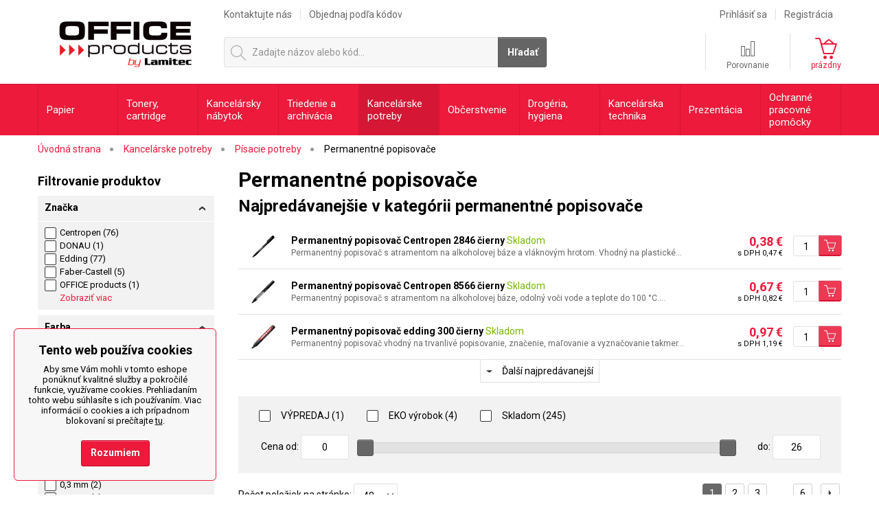

--- FILE ---
content_type: text/html; charset=utf-8
request_url: https://www.officeproducts.sk/permanentne-popisovace/?redirected_old=1
body_size: 41866
content:

<!DOCTYPE html>
<!--[if IE 7 ]>    <html lang="sk" class="ie7"> <![endif]-->
<!--[if IE 8 ]>    <html lang="sk" class="ie8"> <![endif]-->
<!--[if IE 9 ]>    <html lang="sk" class="ie9"> <![endif]-->
<!--[if (gt IE 9)|!(IE)]><!--> <html lang="sk"> <!--<![endif]-->
<head>
	<meta http-equiv="X-UA-Compatible" content="IE=edge" />
	<meta http-equiv="Content-Type" content="text/html; charset=utf-8" />
	<meta http-equiv="Content-Language" content="sk" />
	<meta http-equiv="imagetoolbar" content="no" />
			<meta name="Description" content="Kancelárske potreby - internetový veľkoobchod s garanciou dodať kancelárske potreby ako kancelársky nábytok, kancelársky papier, kancelárska technika, občerstvenie a drogéria až do vašej kancelárie po celej SR" />
				<meta name="Keywords" content="kancelárske potreby, kancelárske stroje, internetový obchod, papiernictvo online, kancelársky tovar" />
		<meta name="Author" content="ShopSys.cz - profesionálne internetové obchody" />
	<meta name="robots" content="follow,index" />
		<meta name="Rating" content="general" />
	<meta name="SKYPE_TOOLBAR" content="SKYPE_TOOLBAR_PARSER_COMPATIBLE" />
			<meta name="viewport" content="width=device-width, initial-scale=1">
		                        <meta name="google-site-verification" content="QkFiw651gzoLmKvJu8RDBHrjAqkRZBM_AxuUzsMGFJg" />
        
	
		<link rel="canonical" href="https://www.officeproducts.sk/permanentne-popisovace/?redirected_old=1" />
	
	<link rel="next" href="https://www.officeproducts.sk/permanentne-popisovace/?redirected_old=1&pageno=2" />

	<link rel="stylesheet" type="text/css" href="https://www.officeproducts.sk/admin/libs/style/jquery-ui.css" media="screen, projection" />
	<link rel="stylesheet" type="text/css" href="https://www.officeproducts.sk/style_2_0.css" media="screen, projection" />
	<link rel="stylesheet" type="text/css" href="https://www.officeproducts.sk/print.css" media="print" />


	<link rel="alternate" type="application/rss+xml" title="RSS" href="https://www.officeproducts.sk/db/xml/rss_2.xml" />
	<!--[if lte IE 8 ]>
		<script src="https://www.officeproducts.sk/img/design/respond.min.js"></script>
	<![endif]-->

	
	<script type="text/javascript" src="https://www.officeproducts.sk/script_2_0_1737376979.js"></script>

	
	<title>Permanentné popisovače  | OfficeProducts.sk</title>

	<!-- Uzivatelske skripty -->
			<script type="text/javascript">  
  var Foxentry;
  (function () {
    var e = document.querySelector("script"), s = document.createElement('script');
    s.setAttribute('type', 'text/javascript');
    s.setAttribute('async', 'true');
    s.setAttribute('src', 'https://cdn.foxentry.cz/lib');
    e.parentNode.appendChild(s);
    s.onload = function(){ Foxentry = new FoxentryBase('XgIX5yVR11'); }
  })();
</script>
	
    

    <script>
		var gtmEnabled = true;
		var dataLayer = [];
		var gtmCode = "GTM-TJVP6Z8";
		var currency = "EUR";
    </script>
    <script>var dataLayer = [{
    "page": {
        "type": "category",
        "category": [
            "Kancelárske potreby",
            "Písacie potreby",
            "Permanentné popisovače"
        ],
        "categoryId": [
            "5",
            "501",
            "501007"
        ],
        "categoryLevel": 3
    },
    "user": {
        "userState": "Anonymous",
        "userType": "Visitor",
        "userGroup": "basic"
    },
    "basket": {
        "products": []
    }
}];</script>

    <!-- Google Tag Manager -->
    <script>(function (w, d, s, l, i) {
			w[l] = w[l] || [];
			w[l].push({
				'gtm.start':
					new Date().getTime(), event: 'gtm.js'
			});
			var f = d.getElementsByTagName(s)[0],
				j = d.createElement(s), dl = l != 'dataLayer' ? '&l=' + l : '';
			j.async = true;
			j.src =
				'https://www.googletagmanager.com/gtm.js?id=' + i + dl;
			f.parentNode.insertBefore(j, f);
		})(window, document, 'script', 'dataLayer', gtmCode);
    </script>
    <!-- End Google Tag Manager -->

	
		<meta name="msapplication-TileColor" content="#ffffff">
	<meta name="theme-color" content="#ffffff">
</head>

<body class="no-touch">
<!-- Google Tag Manager (noscript) -->
<noscript><iframe src="https://www.googletagmanager.com/ns.html?id=GTM-TJVP6Z8" height="0" width="0" style="display:none;visibility:hidden"></iframe></noscript>
<!-- End Google Tag Manager (noscript) -->
<a name="top"></a>
	
<div class="web" id="wrap">
	<div id="js-categories-back"></div>
	<header class="web-header">
		
	<a href="https://www.officeproducts.sk/" class="logo">
		OfficeProducts.sk | Produkty do kancelárie
	</a>


<div class="multimenu" id="multimenu">
	<ul class="multimenu__items desktop-only">
					<li class="multimenu__items__mainitem">
															<a href="https://www.officeproducts.sk/kontakty" title="Kontaktujte nás">Kontaktujte nás</a>																</li>
					<li class="multimenu__items__mainitem">
															<a href="https://www.officeproducts.sk/rychla-objednavka" title="Objednaj podľa kódov">Objednaj podľa kódov</a>																</li>
			</ul>
			<div class="header-link header-link--fast-order mobile-tablet-only">
			<a href="https://www.officeproducts.sk/rychla-objednavka/" title="Rýchla objednávka" class="header-link__item">				<div class="header-link__item__icons">
					<span class="header-link__item__icons__icon icon icon-clock-white"></span>
					<span class="header-link__item__icons__icon header-link__item__icons__icon--active icon icon-clock-red"></span>
				</div>
				<span class="header-link__item__text">
					Rýchla objednávka
				</span>
			</a>		</div>
		<div class="header-link header-link--user mobile-tablet-only">
							<a href="https://www.officeproducts.sk/prihlasenie/" title="Môj účet" class="header-link__item">					<div class="header-link__item__icons">
						<span class="header-link__item__icons__icon icon icon-user-white"></span>
						<span class="header-link__item__icons__icon header-link__item__icons__icon--active icon icon-user-red"></span>
					</div>
					<span class="header-link__item__text">
						Môj účet
					</span>
				</a>					</div>
	

	<ul class="multimenu__items right desktop-only">
					<li class="multimenu__items__mainitem">
				<a href="https://www.officeproducts.sk/prihlasenie/" title="Prihlásiť sa">Prihlásiť sa</a>			</li>
			<li class="multimenu__items__mainitem">
				<a href="https://www.officeproducts.sk/registracia/" title="Registrácia">Registrácia</a>			</li>
			</ul>
</div>
	
<div class="basket" id="basket_info">
	<div class="header-link header-link--basket mobile-tablet-only">
		<a href="https://www.officeproducts.sk/kosik/" title="Košík" class="header-link__item">			<div class="header-link__item__icons">
								<span class="header-link__item__icons__icon icon icon-basket-white"></span>
				<span class="header-link__item__icons__icon header-link__item__icons__icon--active icon icon-basket-red"></span>
			</div>
			<span class="header-link__item__text">
									Prázdny
							</span>
		</a>	 </div>
		<div class="basket__box desktop-only">
	  	<a href="https://www.officeproducts.sk/porovnanie/" title="Porovnanie" class="basket__box__link">		  	<span class="icon icon-compare"></span>
		  	<span class="basket__box__link__name">Porovnanie</span>
		</a>	 </div>
	<div class="basket__box desktop-only pr0">
		<a href="https://www.officeproducts.sk/kosik/" title="Košík" class="basket__box__link">			<span class="icon icon-basket"></span>
			<span class="basket__box__link__name basket__box__link__name--red">
									prázdny
							</span>
		</a>		<div class="basket-win">
							<p class="basket-win__empty">
					Nákupný košík je prázdny.
				</p>
						<p class="basket-win__transport">
									Pre dopravu zadarmo <span class="color-red">nakúpte ešte za 50,00 €</span>.
							</p>
			<a href="https://www.officeproducts.sk/kosik/" title="Prejsť do košíka" class="button right button--smaller">Prejsť do košíka</a>		</div>
	</div>
</div>
<div class="header-link header-link--search display-none display-block-mob js-showHideSearch-wrap">
	<a href="#" class="header-link__item js-showHideSearch-button">
		<div class="header-link__item__icons">
			<span class="header-link__item__icons__icon icon icon-magnifying-glass-white"></span>
			<span class="header-link__item__icons__icon header-link__item__icons__icon--active icon icon-magnifying-glass-red"></span>
		</div>
	</a>
</div>
<div class="search js-showHideSearch">
	<div id="search" class="search__wrap">
		<div class="search__wrap__in">
			
			<form name="search-form" action="https://www.officeproducts.sk/hladanie/" method="get" class="search__form">
				<span class="search__form__icon icon icon-search"></span>

				<input type="submit" value="Hľadať" class="button search__form__button" />

				<div class="search__form__text">
					<input type="text" size="15" name="query" class="search_phrase search__form__text__input input has_blur_focus_text" id="search_phrase" maxlength="100" onfocus="if(this.value=='Zadajte názov alebo kód...')this.value='';" onblur="if(this.value=='')this.value='Zadajte názov alebo kód...';" value="Zadajte názov alebo kód..." /><input type="hidden" class="blur_focus_text" value="Zadajte názov alebo kód..." />
					<i class="icon icon-cross" id="js-clear-search-phrase"></i>
				</div>

				<button type="submit" class="button search__form__button search__form__button--mobile">
					<i class="icon icon-magnifying-glass"></i>
					<i class="icon icon-magnifying-glass-white"></i>
				</button>
			</form>

							<div id="naseptavac" class="search__hint">
					<ul class="last-searched search__hint__list"></ul>

					<div class="departments search__hint__title">
						Kategórie (<span class="js-categories-total-count">0</span>)
					</div>
					<ul class="departments search__hint__list"></ul>

					<div class="marks search__hint__title">
						Značky (<span class="js-brands-total-count">0</span>)
					</div>
					<ul class="marks search__hint__list"></ul>

					<div class="products search__hint__title">
						Produkty (<span class="js-products-total-count">0</span>)
					</div>
					<ul class="products search__hint__list"></ul>

					<div class="js-show-all-results text-center">
						<a href="#" class="button button--smaller button--gray search__hint__button js-show-all-results-link">
							Zobraziť všetky výsledky
						</a>
					</div>
				</div>
					</div>
	</div>
</div>
	</header>
	<nav class="web-nav">
		<div class="wrap relative">
			


		
	<div class="categories">
		<ul class="categories__submenu categories__submenu--hover">
															<li class="categories__submenu__item categories__submenu__item--1
												categories__submenu__item--hassub">
					<a href="https://www.officeproducts.sk/papier/" title="Papier" class="categories__submenu__item__link" rel="1">													<span class="categories__submenu__item__link__in js-lazyLoadingMenu" data-category-id="1">
								Papier
							</span>
											</a>											<div class="categories__subcat">
														<ul class="categories__subcat__items categories-equal categories__subcat__items--3columns">
																									<li class="categories__subcat__items__item">
										<div class="categories__subcat__items__item__image">
																							<a href="https://www.officeproducts.sk/kancelarsky-papier/" title="Kancelársky papier" rel="104">													
			<img src="https://www.officeproducts.sk/img/blank.gif" data-original="https://www.officeproducts.sk/img/categories/104.jpg" alt="Kancelársky papier"  width="110" height="88" class="js-lazyLoadingMenuImage-1 lazy-menu" title="Kancelársky papier" />
			<noscript>
				<img src="https://www.officeproducts.sk/img/categories/104.jpg" alt="Kancelársky papier" />
			</noscript>
		
												</a>																					</div>
										<div class="categories__subcat__items__item__links">
											<a href="https://www.officeproducts.sk/kancelarsky-papier/" title="Kancelársky papier" class="categories__subcat__items__item__links__title" rel="104">												Kancelársky papier
											</a>																							<ul>
																																																							<li>
																<a href="https://www.officeproducts.sk/kancelarsky-papier/kancelarsky-papier/" title="Kancelársky papier" rel="104001">Kancelársky papier</a>
															</li>
																																																																					<li>
																<a href="https://www.officeproducts.sk/papier-pre-farebnu-tlac-smazat/" title="Papier pre farebnú tlač" rel="104002">Papier pre farebnú tlač</a>
															</li>
																																																																					<li>
																<a href="https://www.officeproducts.sk/recyklovany-a-ekologicky-papier/" title="Recyklovaný a ekologický papier" rel="104004"> Recyklovaný a ekologický papier</a>
															</li>
																																							</ul>
																					</div>
									</li>
																									<li class="categories__subcat__items__item">
										<div class="categories__subcat__items__item__image">
																							<a href="https://www.officeproducts.sk/farebny-papier/" title="Farebný papier" rel="103">													
			<img src="https://www.officeproducts.sk/img/blank.gif" data-original="https://www.officeproducts.sk/img/categories/103.jpg" alt="Farebný papier"  width="110" height="88" class="js-lazyLoadingMenuImage-1 lazy-menu" title="Farebný papier" />
			<noscript>
				<img src="https://www.officeproducts.sk/img/categories/103.jpg" alt="Farebný papier" />
			</noscript>
		
												</a>																					</div>
										<div class="categories__subcat__items__item__links">
											<a href="https://www.officeproducts.sk/farebny-papier/" title="Farebný papier" class="categories__subcat__items__item__links__title" rel="103">												Farebný papier
											</a>																							<ul>
																																																							<li>
																<a href="https://www.officeproducts.sk/farebny-papier/intenzivny-farebny-papier/" title="Intenzívny farebný papier" rel="103001">Intenzívny farebný papier</a>
															</li>
																																																																					<li>
																<a href="https://www.officeproducts.sk/pastelovy-farebny-papier/" title="Pastelový farebný papier" rel="103002">Pastelový farebný papier</a>
															</li>
																																																																					<li>
																<a href="https://www.officeproducts.sk/farebny-papier-mix-farieb/" title="Farebný papier - mix farieb" rel="103003">Farebný papier - mix farieb</a>
															</li>
																																							</ul>
																					</div>
									</li>
																									<li class="categories__subcat__items__item">
										<div class="categories__subcat__items__item__image">
																							<a href="https://www.officeproducts.sk/fotopapier/" title="Fotopapier" rel="102">													
			<img src="https://www.officeproducts.sk/img/blank.gif" data-original="https://www.officeproducts.sk/img/categories/102.jpg" alt="Fotopapier"  width="110" height="88" class="js-lazyLoadingMenuImage-1 lazy-menu" title="Fotopapier" />
			<noscript>
				<img src="https://www.officeproducts.sk/img/categories/102.jpg" alt="Fotopapier" />
			</noscript>
		
												</a>																					</div>
										<div class="categories__subcat__items__item__links">
											<a href="https://www.officeproducts.sk/fotopapier/" title="Fotopapier" class="categories__subcat__items__item__links__title" rel="102">												Fotopapier
											</a>																							<ul>
																																																							<li>
																<a href="https://www.officeproducts.sk/fotopapier/fotopapier-do-atramentovych-tlaciarni/" title="Fotopapier do atramentových tlačiarní" rel="102001">Fotopapier do atramentových tlačiarní</a>
															</li>
																																																																					<li>
																<a href="https://www.officeproducts.sk/papier-do-laserovych-tlaciarni/" title="Papier do laserových tlačiarní" rel="102002">Papier do laserových tlačiarní</a>
															</li>
																																							</ul>
																					</div>
									</li>
																									<li class="categories__subcat__items__item">
										<div class="categories__subcat__items__item__image">
																							<a href="https://www.officeproducts.sk/samolepiace-etikety/" title="Samolepiace etikety" rel="101">													
			<img src="https://www.officeproducts.sk/img/blank.gif" data-original="https://www.officeproducts.sk/img/categories/101.jpg" alt="Samolepiace etikety"  width="110" height="88" class="js-lazyLoadingMenuImage-1 lazy-menu" title="Samolepiace etikety" />
			<noscript>
				<img src="https://www.officeproducts.sk/img/categories/101.jpg" alt="Samolepiace etikety" />
			</noscript>
		
												</a>																					</div>
										<div class="categories__subcat__items__item__links">
											<a href="https://www.officeproducts.sk/samolepiace-etikety/" title="Samolepiace etikety" class="categories__subcat__items__item__links__title" rel="101">												Samolepiace etikety
											</a>																							<ul>
																																																							<li>
																<a href="https://www.officeproducts.sk/univerzalne-etikety/" title="Univerzálne etikety" rel="101005">Univerzálne etikety</a>
															</li>
																																																																					<li>
																<a href="https://www.officeproducts.sk/samolepiace-etikety/adresne-etikety/" title="Adresné etikety" rel="101001">Adresné etikety</a>
															</li>
																																																																					<li>
																<a href="https://www.officeproducts.sk/snimatelne-etikety/" title="Snímateľné etikety" rel="101002">Snímateľné etikety</a>
															</li>
																																																																					<li>
																<a href="https://www.officeproducts.sk/specialne-etikety/" title="Špeciálne etikety" rel="101003">Špeciálne etikety</a>
															</li>
																																																																					<li>
																<a href="https://www.officeproducts.sk/samolepiace-etikety/" title="..." class="in-arrow-right mt5" rel="101">																	...
																	<span class="in-arrow-right__icon categories__subcat__items__item__more flaticon-arrow208 rotate-180"></span>
																</a>															</li>
																																							</ul>
																					</div>
									</li>
																									<li class="categories__subcat__items__item">
										<div class="categories__subcat__items__item__image">
																							<a href="https://www.officeproducts.sk/specialny-papier/" title="Špeciálny papier" rel="105">													
			<img src="https://www.officeproducts.sk/img/blank.gif" data-original="https://www.officeproducts.sk/img/categories/105.jpg" alt="Špeciálny papier"  width="110" height="88" class="js-lazyLoadingMenuImage-1 lazy-menu" title="Špeciálny papier" />
			<noscript>
				<img src="https://www.officeproducts.sk/img/categories/105.jpg" alt="Špeciálny papier" />
			</noscript>
		
												</a>																					</div>
										<div class="categories__subcat__items__item__links">
											<a href="https://www.officeproducts.sk/specialny-papier/" title="Špeciálny papier" class="categories__subcat__items__item__links__title" rel="105">												Špeciálny papier
											</a>																							<ul>
																																																							<li>
																<a href="https://www.officeproducts.sk/prepisovaci-papier/" title="Prepisovací papier" rel="105001">Prepisovací papier</a>
															</li>
																																																																					<li>
																<a href="https://www.officeproducts.sk/archy-papiera/" title="Archy papiera" rel="105002">Archy papiera</a>
															</li>
																																																																					<li>
																<a href="https://www.officeproducts.sk/tabelacny-papier/" title="Tabelačný papier" rel="105003">Tabelačný papier</a>
															</li>
																																																																					<li>
																<a href="https://www.officeproducts.sk/kresliaci-papier/" title="Kresliaci papier" rel="105004">Kresliaci papier</a>
															</li>
																																																																																																																																																																																													<li>
																<a href="https://www.officeproducts.sk/specialny-papier/" title="..." class="in-arrow-right mt5" rel="105">																	...
																	<span class="in-arrow-right__icon categories__subcat__items__item__more flaticon-arrow208 rotate-180"></span>
																</a>															</li>
																																							</ul>
																					</div>
									</li>
																									<li class="categories__subcat__items__item">
										<div class="categories__subcat__items__item__image">
																							<a href="https://www.officeproducts.sk/papierove-role/" title="Papierové role" rel="106">													
			<img src="https://www.officeproducts.sk/img/blank.gif" data-original="https://www.officeproducts.sk/img/categories/106.jpg" alt="Papierové role"  width="110" height="88" class="js-lazyLoadingMenuImage-1 lazy-menu" title="Papierové role" />
			<noscript>
				<img src="https://www.officeproducts.sk/img/categories/106.jpg" alt="Papierové role" />
			</noscript>
		
												</a>																					</div>
										<div class="categories__subcat__items__item__links">
											<a href="https://www.officeproducts.sk/papierove-role/" title="Papierové role" class="categories__subcat__items__item__links__title" rel="106">												Papierové role
											</a>																							<ul>
																																																							<li>
																<a href="https://www.officeproducts.sk/kotuciky-do-pokladnic-a-kalkulaciek/" title="Kotúčiky do pokladníc a kalkulačiek" rel="106002">Kotúčiky do pokladníc a kalkulačiek</a>
															</li>
																																																																					<li>
																<a href="https://www.officeproducts.sk/ploterove-role/" title="Ploterové role" rel="106003">Ploterové role</a>
															</li>
																																							</ul>
																					</div>
									</li>
																									<li class="categories__subcat__items__item">
										<div class="categories__subcat__items__item__image">
																							<a href="https://www.officeproducts.sk/folie-do-laserove-tlaciarne/" title="Fólie do laserové tlačiarne" rel="107">													
			<img src="https://www.officeproducts.sk/img/blank.gif" data-original="https://www.officeproducts.sk/img/categories/107.jpg" alt="Fólie do laserové tlačiarne"  width="110" height="88" class="js-lazyLoadingMenuImage-1 lazy-menu" title="Fólie do laserové tlačiarne" />
			<noscript>
				<img src="https://www.officeproducts.sk/img/categories/107.jpg" alt="Fólie do laserové tlačiarne" />
			</noscript>
		
												</a>																					</div>
										<div class="categories__subcat__items__item__links">
											<a href="https://www.officeproducts.sk/folie-do-laserove-tlaciarne/" title="Fólie do laserové tlačiarne" class="categories__subcat__items__item__links__title" rel="107">												Fólie do laserové tlačiarne
											</a>																					</div>
									</li>
																									<li class="categories__subcat__items__item">
										<div class="categories__subcat__items__item__image">
																							<a href="https://www.officeproducts.sk/obalky/" title="Obálky" rel="108">													
			<img src="https://www.officeproducts.sk/img/blank.gif" data-original="https://www.officeproducts.sk/img/categories/108.jpg" alt="Obálky"  width="110" height="88" class="js-lazyLoadingMenuImage-1 lazy-menu" title="Obálky" />
			<noscript>
				<img src="https://www.officeproducts.sk/img/categories/108.jpg" alt="Obálky" />
			</noscript>
		
												</a>																					</div>
										<div class="categories__subcat__items__item__links">
											<a href="https://www.officeproducts.sk/obalky/" title="Obálky" class="categories__subcat__items__item__links__title" rel="108">												Obálky
											</a>																							<ul>
																																																							<li>
																<a href="https://www.officeproducts.sk/postove-obalky/" title="Poštové obálky" rel="108001">Poštové obálky</a>
															</li>
																																																																					<li>
																<a href="https://www.officeproducts.sk/specialne-obalky/" title="Špeciálne obálky" rel="108002">Špeciálne obálky</a>
															</li>
																																																																					<li>
																<a href="https://www.officeproducts.sk/dorucenky/" title="Doručenky" rel="108004">Doručenky</a>
															</li>
																																																																					<li>
																<a href="https://www.officeproducts.sk/darcekove-tasky/" title="Darčekové tašky" rel="2006091">Darčekové tašky</a>
															</li>
																																							</ul>
																					</div>
									</li>
																									<li class="categories__subcat__items__item">
										<div class="categories__subcat__items__item__image">
																							<a href="https://www.officeproducts.sk/samolepiace-blocky/" title="Samolepiace bločky" rel="109">													
			<img src="https://www.officeproducts.sk/img/blank.gif" data-original="https://www.officeproducts.sk/img/categories/109.jpg" alt="Samolepiace bločky"  width="110" height="88" class="js-lazyLoadingMenuImage-1 lazy-menu" title="Samolepiace bločky" />
			<noscript>
				<img src="https://www.officeproducts.sk/img/categories/109.jpg" alt="Samolepiace bločky" />
			</noscript>
		
												</a>																					</div>
										<div class="categories__subcat__items__item__links">
											<a href="https://www.officeproducts.sk/samolepiace-blocky/" title="Samolepiace bločky" class="categories__subcat__items__item__links__title" rel="109">												Samolepiace bločky
											</a>																							<ul>
																																																							<li>
																<a href="https://www.officeproducts.sk/farebne-blocky/" title="Farebné bločky" rel="109004">Farebné bločky</a>
															</li>
																																																																					<li>
																<a href="https://www.officeproducts.sk/zalozky/" title="Záložky" rel="109001">Záložky</a>
															</li>
																																																																					<li>
																<a href="https://www.officeproducts.sk/z-blocky/" title="Z-bločky" rel="109003">Z-bločky</a>
															</li>
																																							</ul>
																					</div>
									</li>
																									<li class="categories__subcat__items__item">
										<div class="categories__subcat__items__item__image">
																							<a href="https://www.officeproducts.sk/papierovy-blocek-na-poznamky/" title="Papierový bloček na poznámky" rel="110">													
			<img src="https://www.officeproducts.sk/img/blank.gif" data-original="https://www.officeproducts.sk/img/categories/110.jpg" alt="Papierový bloček na poznámky"  width="110" height="88" class="js-lazyLoadingMenuImage-1 lazy-menu" title="Papierový bloček na poznámky" />
			<noscript>
				<img src="https://www.officeproducts.sk/img/categories/110.jpg" alt="Papierový bloček na poznámky" />
			</noscript>
		
												</a>																					</div>
										<div class="categories__subcat__items__item__links">
											<a href="https://www.officeproducts.sk/papierovy-blocek-na-poznamky/" title="Papierový bloček na poznámky" class="categories__subcat__items__item__links__title" rel="110">												Papierový bloček na poznámky
											</a>																					</div>
									</li>
																									<li class="categories__subcat__items__item">
										<div class="categories__subcat__items__item__image">
																							<a href="https://www.officeproducts.sk/zosity-a-bloky/" title="Zošity a bloky" rel="111">													
			<img src="https://www.officeproducts.sk/img/blank.gif" data-original="https://www.officeproducts.sk/img/categories/111.jpg" alt="Zošity a bloky"  width="110" height="88" class="js-lazyLoadingMenuImage-1 lazy-menu" title="Zošity a bloky" />
			<noscript>
				<img src="https://www.officeproducts.sk/img/categories/111.jpg" alt="Zošity a bloky" />
			</noscript>
		
												</a>																					</div>
										<div class="categories__subcat__items__item__links">
											<a href="https://www.officeproducts.sk/zosity-a-bloky/" title="Zošity a bloky" class="categories__subcat__items__item__links__title" rel="111">												Zošity a bloky
											</a>																							<ul>
																																																							<li>
																<a href="https://www.officeproducts.sk/skolske-zosity/" title="Školské zošity" rel="111003">Školské zošity</a>
															</li>
																																																																					<li>
																<a href="https://www.officeproducts.sk/poznamkove-bloky/" title="Poznámkové bloky" rel="111005">Poznámkové bloky</a>
															</li>
																																																																					<li>
																<a href="https://www.officeproducts.sk/zosity-a-bloky/bloky-so-spiralou/" title="Bloky so špirálou" rel="111001">Bloky so špirálou</a>
															</li>
																																																																					<li>
																<a href="https://www.officeproducts.sk/lepene-bloky/" title="Lepené bloky" rel="111002">Lepené bloky</a>
															</li>
																																																																																																													<li>
																<a href="https://www.officeproducts.sk/zosity-a-bloky/" title="..." class="in-arrow-right mt5" rel="111">																	...
																	<span class="in-arrow-right__icon categories__subcat__items__item__more flaticon-arrow208 rotate-180"></span>
																</a>															</li>
																																							</ul>
																					</div>
									</li>
																									<li class="categories__subcat__items__item">
										<div class="categories__subcat__items__item__image">
																							<a href="https://www.officeproducts.sk/kalendare-a-diare/" title="Kalendáre a diáre" rel="112">													
			<img src="https://www.officeproducts.sk/img/blank.gif" data-original="https://www.officeproducts.sk/img/categories/112.jpg" alt="Kalendáre a diáre"  width="110" height="88" class="js-lazyLoadingMenuImage-1 lazy-menu" title="Kalendáre a diáre" />
			<noscript>
				<img src="https://www.officeproducts.sk/img/categories/112.jpg" alt="Kalendáre a diáre" />
			</noscript>
		
												</a>																					</div>
										<div class="categories__subcat__items__item__links">
											<a href="https://www.officeproducts.sk/kalendare-a-diare/" title="Kalendáre a diáre" class="categories__subcat__items__item__links__title" rel="112">												Kalendáre a diáre
											</a>																							<ul>
																																																							<li>
																<a href="https://www.officeproducts.sk/stolove-kalendare-2024/" title="Stolové kalendáre 2024" rel="2006075">Stolové kalendáre 2024</a>
															</li>
																																																																					<li>
																<a href="https://www.officeproducts.sk/nastenne-kalendare-2024/" title="Nástenné kalendáre 2024" rel="2006073">Nástenné kalendáre 2024</a>
															</li>
																																																																					<li>
																<a href="https://www.officeproducts.sk/novorocenky-2024/" title="Novoročenky 2024" rel="2006076">Novoročenky 2024</a>
															</li>
																																																																					<li>
																<a href="https://www.officeproducts.sk/diare-a-organizery-2024/" title="Diáre a organizéry 2024" rel="2006071">Diáre a organizéry 2024</a>
															</li>
																																							</ul>
																					</div>
									</li>
																									<li class="categories__subcat__items__item">
										<div class="categories__subcat__items__item__image">
																							<a href="https://www.officeproducts.sk/tlaciva-a-kotuciky-do-tachografu/" title="Tlačivá a kotúčiky do tachografu" rel="113">													
			<img src="https://www.officeproducts.sk/img/blank.gif" data-original="https://www.officeproducts.sk/img/categories/113.jpg" alt="Tlačivá a kotúčiky do tachografu"  width="110" height="88" class="js-lazyLoadingMenuImage-1 lazy-menu" title="Tlačivá a kotúčiky do tachografu" />
			<noscript>
				<img src="https://www.officeproducts.sk/img/categories/113.jpg" alt="Tlačivá a kotúčiky do tachografu" />
			</noscript>
		
												</a>																					</div>
										<div class="categories__subcat__items__item__links">
											<a href="https://www.officeproducts.sk/tlaciva-a-kotuciky-do-tachografu/" title="Tlačivá a kotúčiky do tachografu" class="categories__subcat__items__item__links__title" rel="113">												Tlačivá a kotúčiky do tachografu
											</a>																							<ul>
																																																							<li>
																<a href="https://www.officeproducts.sk/tlaciva-a-kotuciky-do-tachografu/tlaciva/" title="Tlačivá" rel="113001">Tlačivá</a>
															</li>
																																							</ul>
																					</div>
									</li>
															</ul>

						</div>
									</li>
															<li class="categories__submenu__item categories__submenu__item--2
												categories__submenu__item--hassub">
					<a href="https://www.officeproducts.sk/tonery-cartridge/" title="Tonery, cartridge" class="categories__submenu__item__link" rel="2">													<span class="categories__submenu__item__link__in js-lazyLoadingMenu" data-category-id="2">
								Tonery, cartridge
							</span>
											</a>											<div class="categories__subcat">
							<div class="columns mb20">
								<div class="columns__item columns__item--27 columns__item--offset-2">
									

<div class="tonner-finder js-printerMainHtmlTag">
	<h3 class="tonner-finder__title tonner-finder__title--with-back tonner-finder__title--search-page">
		<a href="https://www.officeproducts.sk/?page=search_toners" title="Vyhľadávač tonerov a cartridgov">			Vyhľadávač tonerov a cartridgov
		</a>	</h3>
	<div class="tonner-finder__panel">
		<div data-show-search-button="true" class="clearfix js-printerSelectBlock" data-menu-category="">
						

<div class="styledSelect styledSelect--max-width in-tonner-finder-choose in-tonner-finder-choose--brand js-printerBrandBody">
	<select name="printerBrandSelect" class="js-printerBrandSelect prevent-zoom">
		<option value="0">Zvoľte výrobcu</option>
					<option value="22">HP</option>
					<option value="18">Canon</option>
					<option value="44">Xerox</option>
					<option value="16">Brother</option>
					<option value="38">Samsung</option>
					<option value="20">Epson</option>
					<option value="25">Lexmark</option>
					<option value="24">Kyocera</option>
					<option value="28">Minolta</option>
					<option value="30">OKI</option>
					<option value="32">Panasonic</option>
					<option value="36">Ricoh</option>
					<option value="40">Sharp</option>
					<option value="46">Dell</option>
					<option value="51">UTAX</option>
			</select>
</div>					</div>
		<span class="tonner-finder__or"><span>alebo</span></span>
		

		<div class="compact_input compact_input--block">
			<input type="text" placeholder="Zadajte číslo náplne" class="js-printerSearchTextInput prevent-zoom"
					data-printer-product-search-url="https://www.officeproducts.sk/hladanie/" />
		</div>
	</div>
</div>								</div>
															</div>
						</div>
									</li>
															<li class="categories__submenu__item categories__submenu__item--3
												categories__submenu__item--hassub">
					<a href="https://www.officeproducts.sk/kancelarsky-nabytok/" title="Kancelársky nábytok" class="categories__submenu__item__link" rel="3">													<span class="categories__submenu__item__link__in js-lazyLoadingMenu" data-category-id="3">
								Kancelársky nábytok
							</span>
											</a>											<div class="categories__subcat">
														<ul class="categories__subcat__items categories-equal categories__subcat__items--3columns">
																									<li class="categories__subcat__items__item">
										<div class="categories__subcat__items__item__image">
																							<a href="https://www.officeproducts.sk/kancelarske-stolicky-a-kresla/" title="Kancelárske stoličky a kreslá" rel="301">													
			<img src="https://www.officeproducts.sk/img/blank.gif" data-original="https://www.officeproducts.sk/img/categories/301.jpg" alt="Kancelárske stoličky a kreslá"  width="110" height="88" class="js-lazyLoadingMenuImage-3 lazy-menu" title="Kancelárske stoličky a kreslá" />
			<noscript>
				<img src="https://www.officeproducts.sk/img/categories/301.jpg" alt="Kancelárske stoličky a kreslá" />
			</noscript>
		
												</a>																					</div>
										<div class="categories__subcat__items__item__links">
											<a href="https://www.officeproducts.sk/kancelarske-stolicky-a-kresla/" title="Kancelárske stoličky a kreslá" class="categories__subcat__items__item__links__title" rel="301">												Kancelárske stoličky a kreslá
											</a>																							<ul>
																																																							<li>
																<a href="https://www.officeproducts.sk/kancelarske-stolicky/" title="Kancelárske stoličky" rel="301001">Kancelárske stoličky</a>
															</li>
																																																																					<li>
																<a href="https://www.officeproducts.sk/kancelarske-kresla/" title="Kancelárske kreslá" rel="301002">Kancelárske kreslá</a>
															</li>
																																																																					<li>
																<a href="https://www.officeproducts.sk/konferencne-a-jedalenske-stolicky/" title="Konferenčné a jedálenské stoličky" rel="301003">Konferenčné a jedálenské stoličky</a>
															</li>
																																																																					<li>
																<a href="https://www.officeproducts.sk/balancne-stolicky/" title="Balančné stoličky" rel="301010">Balančné stoličky</a>
															</li>
																																																																																																																																																																																													<li>
																<a href="https://www.officeproducts.sk/kancelarske-stolicky-a-kresla/" title="..." class="in-arrow-right mt5" rel="301">																	...
																	<span class="in-arrow-right__icon categories__subcat__items__item__more flaticon-arrow208 rotate-180"></span>
																</a>															</li>
																																							</ul>
																					</div>
									</li>
																									<li class="categories__subcat__items__item">
										<div class="categories__subcat__items__item__image">
																							<a href="https://www.officeproducts.sk/kancelarsky-nabytok-hobis/" title="Kancelársky nábytok Hobis" rel="303">													
			<img src="https://www.officeproducts.sk/img/blank.gif" data-original="https://www.officeproducts.sk/img/categories/303.jpg" alt="Kancelársky nábytok Hobis"  width="110" height="88" class="js-lazyLoadingMenuImage-3 lazy-menu" title="Kancelársky nábytok Hobis" />
			<noscript>
				<img src="https://www.officeproducts.sk/img/categories/303.jpg" alt="Kancelársky nábytok Hobis" />
			</noscript>
		
												</a>																					</div>
										<div class="categories__subcat__items__item__links">
											<a href="https://www.officeproducts.sk/kancelarsky-nabytok-hobis/" title="Kancelársky nábytok Hobis" class="categories__subcat__items__item__links__title" rel="303">												Kancelársky nábytok Hobis
											</a>																							<ul>
																																																							<li>
																<a href="https://www.officeproducts.sk/pisacie-stoly-hobis-gate/" title="Písacie stoly Hobis GATE" rel="303001">Písacie stoly Hobis GATE</a>
															</li>
																																																																					<li>
																<a href="https://www.officeproducts.sk/rokovacie-stoly-hobis-gate/" title="Rokovacie stoly Hobis GATE" rel="303002">Rokovacie stoly Hobis GATE</a>
															</li>
																																																																					<li>
																<a href="https://www.officeproducts.sk/pridavne-stoly-hobis-gate/" title="Prídavné stoly Hobis GATE" rel="303003">Prídavné stoly Hobis GATE</a>
															</li>
																																																																					<li>
																<a href="https://www.officeproducts.sk/pisacie-stoly-hobis-cross/" title="Písacie stoly Hobis CROSS" rel="303007">Písacie stoly Hobis CROSS</a>
															</li>
																																																																																																																																																																																																																																																																																																																																																																																																																																																																																																																																																																																																																																																																																																																																																																																																																					<li>
																<a href="https://www.officeproducts.sk/kancelarsky-nabytok-hobis/" title="..." class="in-arrow-right mt5" rel="303">																	...
																	<span class="in-arrow-right__icon categories__subcat__items__item__more flaticon-arrow208 rotate-180"></span>
																</a>															</li>
																																							</ul>
																					</div>
									</li>
																									<li class="categories__subcat__items__item">
										<div class="categories__subcat__items__item__image">
																							<a href="https://www.officeproducts.sk/kancelarsky-nabytok-lenza/" title="Kancelársky nábytok Lenza" rel="305">													
			<img src="https://www.officeproducts.sk/img/blank.gif" data-original="https://www.officeproducts.sk/img/categories/305.jpg" alt="Kancelársky nábytok Lenza"  width="110" height="88" class="js-lazyLoadingMenuImage-3 lazy-menu" title="Kancelársky nábytok Lenza" />
			<noscript>
				<img src="https://www.officeproducts.sk/img/categories/305.jpg" alt="Kancelársky nábytok Lenza" />
			</noscript>
		
												</a>																					</div>
										<div class="categories__subcat__items__item__links">
											<a href="https://www.officeproducts.sk/kancelarsky-nabytok-lenza/" title="Kancelársky nábytok Lenza" class="categories__subcat__items__item__links__title" rel="305">												Kancelársky nábytok Lenza
											</a>																							<ul>
																																																							<li>
																<a href="https://www.officeproducts.sk/pisacie-stoly-lenza-wels/" title="Písacie stoly Lenza WELS" rel="305001">Písacie stoly Lenza WELS</a>
															</li>
																																																																					<li>
																<a href="https://www.officeproducts.sk/rokovacie-stoly-lenza-wels/" title="Rokovacie stoly Lenza WELS" rel="305002">Rokovacie stoly Lenza WELS</a>
															</li>
																																																																					<li>
																<a href="https://www.officeproducts.sk/doplnky-lenza-wels/" title="Doplnky Lenza WELS" rel="305003">Doplnky Lenza WELS</a>
															</li>
																																																																					<li>
																<a href="https://www.officeproducts.sk/kontajnery-lenza-wels/" title="Kontajnery Lenza WELS" rel="305004">Kontajnery Lenza WELS</a>
															</li>
																																																																					<li>
																<a href="https://www.officeproducts.sk/kancelarsky-nabytok-lenza/" title="..." class="in-arrow-right mt5" rel="305">																	...
																	<span class="in-arrow-right__icon categories__subcat__items__item__more flaticon-arrow208 rotate-180"></span>
																</a>															</li>
																																							</ul>
																					</div>
									</li>
																									<li class="categories__subcat__items__item">
										<div class="categories__subcat__items__item__image">
																							<a href="https://www.officeproducts.sk/kovovy-nabytok/" title="Kovový nábytok" rel="308">													
			<img src="https://www.officeproducts.sk/img/blank.gif" data-original="https://www.officeproducts.sk/img/categories/308.jpg" alt="Kovový nábytok"  width="110" height="88" class="js-lazyLoadingMenuImage-3 lazy-menu" title="Kovový nábytok" />
			<noscript>
				<img src="https://www.officeproducts.sk/img/categories/308.jpg" alt="Kovový nábytok" />
			</noscript>
		
												</a>																					</div>
										<div class="categories__subcat__items__item__links">
											<a href="https://www.officeproducts.sk/kovovy-nabytok/" title="Kovový nábytok" class="categories__subcat__items__item__links__title" rel="308">												Kovový nábytok
											</a>																							<ul>
																																																							<li>
																<a href="https://www.officeproducts.sk/schodiky-rudlya-voziky/" title="Schodíky, rudly a vozíky" rel="308003">Schodíky, rudly a vozíky</a>
															</li>
																																							</ul>
																					</div>
									</li>
																									<li class="categories__subcat__items__item">
										<div class="categories__subcat__items__item__image">
																							<a href="https://www.officeproducts.sk/ergonomicke-doplnky/" title="Ergonomické doplnky" rel="310">													
			<img src="https://www.officeproducts.sk/img/blank.gif" data-original="https://www.officeproducts.sk/img/categories/310.jpg" alt="Ergonomické doplnky"  width="110" height="88" class="js-lazyLoadingMenuImage-3 lazy-menu" title="Ergonomické doplnky" />
			<noscript>
				<img src="https://www.officeproducts.sk/img/categories/310.jpg" alt="Ergonomické doplnky" />
			</noscript>
		
												</a>																					</div>
										<div class="categories__subcat__items__item__links">
											<a href="https://www.officeproducts.sk/ergonomicke-doplnky/" title="Ergonomické doplnky" class="categories__subcat__items__item__links__title" rel="310">												Ergonomické doplnky
											</a>																							<ul>
																																																							<li>
																<a href="https://www.officeproducts.sk/podnozky/" title="Podnožky" rel="310001">Podnožky</a>
															</li>
																																																																					<li>
																<a href="https://www.officeproducts.sk/ergonomicke-opierky-chrbta/" title="Ergonomické opierky chrbta" rel="310002">Ergonomické opierky chrbta</a>
															</li>
																																							</ul>
																					</div>
									</li>
																									<li class="categories__subcat__items__item">
										<div class="categories__subcat__items__item__image">
																							<a href="https://www.officeproducts.sk/vesiaky-ramienka-a-hodiny/" title="Vešiaky, ramienka a hodiny" rel="311">													
			<img src="https://www.officeproducts.sk/img/blank.gif" data-original="https://www.officeproducts.sk/img/categories/311.jpg" alt="Vešiaky, ramienka a hodiny"  width="110" height="88" class="js-lazyLoadingMenuImage-3 lazy-menu" title="Vešiaky, ramienka a hodiny" />
			<noscript>
				<img src="https://www.officeproducts.sk/img/categories/311.jpg" alt="Vešiaky, ramienka a hodiny" />
			</noscript>
		
												</a>																					</div>
										<div class="categories__subcat__items__item__links">
											<a href="https://www.officeproducts.sk/vesiaky-ramienka-a-hodiny/" title="Vešiaky, ramienka a hodiny" class="categories__subcat__items__item__links__title" rel="311">												Vešiaky, ramienka a hodiny
											</a>																							<ul>
																																																							<li>
																<a href="https://www.officeproducts.sk/vesiaky/" title="Vešiaky" rel="311001">Vešiaky</a>
															</li>
																																																																					<li>
																<a href="https://www.officeproducts.sk/ramienka/" title="Ramienka" rel="311002">Ramienka</a>
															</li>
																																																																					<li>
																<a href="https://www.officeproducts.sk/hodiny/" title="Hodiny" rel="311003">Hodiny</a>
															</li>
																																							</ul>
																					</div>
									</li>
																									<li class="categories__subcat__items__item">
										<div class="categories__subcat__items__item__image">
																							<a href="https://www.officeproducts.sk/lampy-a-ziarovky/" title="Lampy a žiarovky" rel="312">													
			<img src="https://www.officeproducts.sk/img/blank.gif" data-original="https://www.officeproducts.sk/img/categories/312.jpg" alt="Lampy a žiarovky"  width="110" height="88" class="js-lazyLoadingMenuImage-3 lazy-menu" title="Lampy a žiarovky" />
			<noscript>
				<img src="https://www.officeproducts.sk/img/categories/312.jpg" alt="Lampy a žiarovky" />
			</noscript>
		
												</a>																					</div>
										<div class="categories__subcat__items__item__links">
											<a href="https://www.officeproducts.sk/lampy-a-ziarovky/" title="Lampy a žiarovky" class="categories__subcat__items__item__links__title" rel="312">												Lampy a žiarovky
											</a>																							<ul>
																																																							<li>
																<a href="https://www.officeproducts.sk/stolove-lampy/" title="Stolové lampy" rel="312001">Stolové lampy</a>
															</li>
																																																																					<li>
																<a href="https://www.officeproducts.sk/nahradne-ziarovky/" title="Náhradné žiarovky" rel="312002">Náhradné žiarovky</a>
															</li>
																																							</ul>
																					</div>
									</li>
																									<li class="categories__subcat__items__item">
										<div class="categories__subcat__items__item__image">
																							<a href="https://www.officeproducts.sk/vetraky/" title="Vetráky" rel="313">													
			<img src="https://www.officeproducts.sk/img/blank.gif" data-original="https://www.officeproducts.sk/img/categories/313.jpg" alt="Vetráky"  width="110" height="88" class="js-lazyLoadingMenuImage-3 lazy-menu" title="Vetráky" />
			<noscript>
				<img src="https://www.officeproducts.sk/img/categories/313.jpg" alt="Vetráky" />
			</noscript>
		
												</a>																					</div>
										<div class="categories__subcat__items__item__links">
											<a href="https://www.officeproducts.sk/vetraky/" title="Vetráky" class="categories__subcat__items__item__links__title" rel="313">												Vetráky
											</a>																					</div>
									</li>
																									<li class="categories__subcat__items__item">
										<div class="categories__subcat__items__item__image">
																							<a href="https://www.officeproducts.sk/rohoze/" title="Rohože" rel="314">													
			<img src="https://www.officeproducts.sk/img/blank.gif" data-original="https://www.officeproducts.sk/img/categories/314.jpg" alt="Rohože"  width="110" height="88" class="js-lazyLoadingMenuImage-3 lazy-menu" title="Rohože" />
			<noscript>
				<img src="https://www.officeproducts.sk/img/categories/314.jpg" alt="Rohože" />
			</noscript>
		
												</a>																					</div>
										<div class="categories__subcat__items__item__links">
											<a href="https://www.officeproducts.sk/rohoze/" title="Rohože" class="categories__subcat__items__item__links__title" rel="314">												Rohože
											</a>																					</div>
									</li>
																									<li class="categories__subcat__items__item">
										<div class="categories__subcat__items__item__image">
																							<a href="https://www.officeproducts.sk/schranky-pokladnice-a-sejfy/" title="Schránky, pokladnice a sejfy" rel="315">													
			<img src="https://www.officeproducts.sk/img/blank.gif" data-original="https://www.officeproducts.sk/img/categories/315.jpg" alt="Schránky, pokladnice a sejfy"  width="110" height="88" class="js-lazyLoadingMenuImage-3 lazy-menu" title="Schránky, pokladnice a sejfy" />
			<noscript>
				<img src="https://www.officeproducts.sk/img/categories/315.jpg" alt="Schránky, pokladnice a sejfy" />
			</noscript>
		
												</a>																					</div>
										<div class="categories__subcat__items__item__links">
											<a href="https://www.officeproducts.sk/schranky-pokladnice-a-sejfy/" title="Schránky, pokladnice a sejfy" class="categories__subcat__items__item__links__title" rel="315">												Schránky, pokladnice a sejfy
											</a>																							<ul>
																																																							<li>
																<a href="https://www.officeproducts.sk/prirucne-pokladnice/" title="Príručné pokladnice" rel="315001">Príručné pokladnice</a>
															</li>
																																																																					<li>
																<a href="https://www.officeproducts.sk/bezpecnostne-schranky-na-kluce/" title="Bezpečnostné schránky na kľúče" rel="315002">Bezpečnostné schránky na kľúče</a>
															</li>
																																							</ul>
																					</div>
									</li>
															</ul>

						</div>
									</li>
															<li class="categories__submenu__item categories__submenu__item--4
												categories__submenu__item--hassub">
					<a href="https://www.officeproducts.sk/triedenie-archivacia/" title="Triedenie a archivácia" class="categories__submenu__item__link" rel="4">													<span class="categories__submenu__item__link__in js-lazyLoadingMenu" data-category-id="4">
								Triedenie a archivácia
							</span>
											</a>											<div class="categories__subcat">
														<ul class="categories__subcat__items categories-equal categories__subcat__items--3columns">
																									<li class="categories__subcat__items__item">
										<div class="categories__subcat__items__item__image">
																							<a href="https://www.officeproducts.sk/zakladace-sanony/" title="Zakladače (šanóny)" rel="401">													
			<img src="https://www.officeproducts.sk/img/blank.gif" data-original="https://www.officeproducts.sk/img/categories/401.jpg" alt="Zakladače (šanóny)"  width="110" height="88" class="js-lazyLoadingMenuImage-4 lazy-menu" title="Zakladače (šanóny)" />
			<noscript>
				<img src="https://www.officeproducts.sk/img/categories/401.jpg" alt="Zakladače (šanóny)" />
			</noscript>
		
												</a>																					</div>
										<div class="categories__subcat__items__item__links">
											<a href="https://www.officeproducts.sk/zakladace-sanony/" title="Zakladače (šanóny)" class="categories__subcat__items__item__links__title" rel="401">												Zakladače (šanóny)
											</a>																							<ul>
																																																							<li>
																<a href="https://www.officeproducts.sk/pakove-zakladace/" title="Pákové zakladače" rel="401001">Pákové zakladače</a>
															</li>
																																																																					<li>
																<a href="https://www.officeproducts.sk/kruzkove-zakladace/" title="Krúžkové zakladače" rel="401002">Krúžkové zakladače</a>
															</li>
																																																																					<li>
																<a href="https://www.officeproducts.sk/stitky-pre-zakladace-sanony/" title="Štítky pre zakladače (šanóny)" rel="401004">Štítky pre zakladače (šanóny)</a>
															</li>
																																							</ul>
																					</div>
									</li>
																									<li class="categories__subcat__items__item">
										<div class="categories__subcat__items__item__image">
																							<a href="https://www.officeproducts.sk/dosky-rychloviazace/" title="Dosky a rýchloviazače" rel="402">													
			<img src="https://www.officeproducts.sk/img/blank.gif" data-original="https://www.officeproducts.sk/img/categories/402.jpg" alt="Dosky a rýchloviazače"  width="110" height="88" class="js-lazyLoadingMenuImage-4 lazy-menu" title="Dosky a rýchloviazače" />
			<noscript>
				<img src="https://www.officeproducts.sk/img/categories/402.jpg" alt="Dosky a rýchloviazače" />
			</noscript>
		
												</a>																					</div>
										<div class="categories__subcat__items__item__links">
											<a href="https://www.officeproducts.sk/dosky-rychloviazace/" title="Dosky a rýchloviazače" class="categories__subcat__items__item__links__title" rel="402">												Dosky a rýchloviazače
											</a>																							<ul>
																																																							<li>
																<a href="https://www.officeproducts.sk/papierove-dosky/" title="Papierové dosky" rel="402001">Papierové dosky</a>
															</li>
																																																																					<li>
																<a href="https://www.officeproducts.sk/papierove-dosky-s-gumickou/" title="Papierové dosky s gumičkou" rel="402002">Papierové dosky s gumičkou</a>
															</li>
																																																																					<li>
																<a href="https://www.officeproducts.sk/dosky-so-snurkou/" title="Dosky so šnúrkou" rel="402003">Dosky so šnúrkou</a>
															</li>
																																																																					<li>
																<a href="https://www.officeproducts.sk/papierove-rychloviazace/" title="Papierové rýchloviazače" rel="402004">Papierové rýchloviazače</a>
															</li>
																																																																																																																																																																																																																																																																																																																					<li>
																<a href="https://www.officeproducts.sk/dosky-rychloviazace/" title="..." class="in-arrow-right mt5" rel="402">																	...
																	<span class="in-arrow-right__icon categories__subcat__items__item__more flaticon-arrow208 rotate-180"></span>
																</a>															</li>
																																							</ul>
																					</div>
									</li>
																									<li class="categories__subcat__items__item">
										<div class="categories__subcat__items__item__image">
																							<a href="https://www.officeproducts.sk/prospektove-obaly/" title="Prospektové obaly" rel="403">													
			<img src="https://www.officeproducts.sk/img/blank.gif" data-original="https://www.officeproducts.sk/img/categories/403.jpg" alt="Prospektové obaly"  width="110" height="88" class="js-lazyLoadingMenuImage-4 lazy-menu" title="Prospektové obaly" />
			<noscript>
				<img src="https://www.officeproducts.sk/img/categories/403.jpg" alt="Prospektové obaly" />
			</noscript>
		
												</a>																					</div>
										<div class="categories__subcat__items__item__links">
											<a href="https://www.officeproducts.sk/prospektove-obaly/" title="Prospektové obaly" class="categories__subcat__items__item__links__title" rel="403">												Prospektové obaly
											</a>																					</div>
									</li>
																									<li class="categories__subcat__items__item">
										<div class="categories__subcat__items__item__image">
																							<a href="https://www.officeproducts.sk/archivacne-systemy/" title="Archivačné systémy" rel="404">													
			<img src="https://www.officeproducts.sk/img/blank.gif" data-original="https://www.officeproducts.sk/img/categories/404.jpg" alt="Archivačné systémy"  width="110" height="88" class="js-lazyLoadingMenuImage-4 lazy-menu" title="Archivačné systémy" />
			<noscript>
				<img src="https://www.officeproducts.sk/img/categories/404.jpg" alt="Archivačné systémy" />
			</noscript>
		
												</a>																					</div>
										<div class="categories__subcat__items__item__links">
											<a href="https://www.officeproducts.sk/archivacne-systemy/" title="Archivačné systémy" class="categories__subcat__items__item__links__title" rel="404">												Archivačné systémy
											</a>																							<ul>
																																																							<li>
																<a href="https://www.officeproducts.sk/papierove-archivacne-skatule/" title="Papierové archivačné škatule" rel="404002">Papierové archivačné škatule</a>
															</li>
																																																																					<li>
																<a href="https://www.officeproducts.sk/plastove-archivacne-skatule/" title="Plastové archivačné škatule" rel="404003">Plastové archivačné škatule</a>
															</li>
																																																																					<li>
																<a href="https://www.officeproducts.sk/stojany-na-casopisy/" title="Stojany na časopisy" rel="404004">Stojany na časopisy</a>
															</li>
																																																																					<li>
																<a href="https://www.officeproducts.sk/archivne-spony/" title="Archívne spony" rel="404005">Archívne spony</a>
															</li>
																																							</ul>
																					</div>
									</li>
																									<li class="categories__subcat__items__item">
										<div class="categories__subcat__items__item__image">
																							<a href="https://www.officeproducts.sk/rozlisovace-a-registre/" title="Rozlišovače a registre" rel="405">													
			<img src="https://www.officeproducts.sk/img/blank.gif" data-original="https://www.officeproducts.sk/img/categories/405.jpg" alt="Rozlišovače a registre"  width="110" height="88" class="js-lazyLoadingMenuImage-4 lazy-menu" title="Rozlišovače a registre" />
			<noscript>
				<img src="https://www.officeproducts.sk/img/categories/405.jpg" alt="Rozlišovače a registre" />
			</noscript>
		
												</a>																					</div>
										<div class="categories__subcat__items__item__links">
											<a href="https://www.officeproducts.sk/rozlisovace-a-registre/" title="Rozlišovače a registre" class="categories__subcat__items__item__links__title" rel="405">												Rozlišovače a registre
											</a>																							<ul>
																																																							<li>
																<a href="https://www.officeproducts.sk/rozlisovace-a-registre-papierove/" title="Rozlišovače a registre papierové" rel="405001">Rozlišovače a registre papierové</a>
															</li>
																																																																					<li>
																<a href="https://www.officeproducts.sk/rozlisovace-a-registre-plastove/" title="Rozlišovače a registre plastové" rel="405002">Rozlišovače a registre plastové</a>
															</li>
																																							</ul>
																					</div>
									</li>
																									<li class="categories__subcat__items__item">
										<div class="categories__subcat__items__item__image">
																							<a href="https://www.officeproducts.sk/zavesne-systemy/" title="Závesné systémy" rel="406">													
			<img src="https://www.officeproducts.sk/img/blank.gif" data-original="https://www.officeproducts.sk/img/categories/406.jpg" alt="Závesné systémy"  width="110" height="88" class="js-lazyLoadingMenuImage-4 lazy-menu" title="Závesné systémy" />
			<noscript>
				<img src="https://www.officeproducts.sk/img/categories/406.jpg" alt="Závesné systémy" />
			</noscript>
		
												</a>																					</div>
										<div class="categories__subcat__items__item__links">
											<a href="https://www.officeproducts.sk/zavesne-systemy/" title="Závesné systémy" class="categories__subcat__items__item__links__title" rel="406">												Závesné systémy
											</a>																							<ul>
																																																							<li>
																<a href="https://www.officeproducts.sk/zavesne-obaly/" title="Závesné obaly" rel="406001">Závesné obaly</a>
															</li>
																																																																					<li>
																<a href="https://www.officeproducts.sk/zavesne-systemy/zasobniky-a-voziky/" title="Zásobníky a vozíky" rel="406003">Zásobníky a vozíky</a>
															</li>
																																							</ul>
																					</div>
									</li>
																									<li class="categories__subcat__items__item">
										<div class="categories__subcat__items__item__image">
																							<a href="https://www.officeproducts.sk/aktovky-a-boxy-na-dokumenty/" title="Aktovky a boxy na dokumenty" rel="407">													
			<img src="https://www.officeproducts.sk/img/blank.gif" data-original="https://www.officeproducts.sk/img/categories/407.jpg" alt="Aktovky a boxy na dokumenty"  width="110" height="88" class="js-lazyLoadingMenuImage-4 lazy-menu" title="Aktovky a boxy na dokumenty" />
			<noscript>
				<img src="https://www.officeproducts.sk/img/categories/407.jpg" alt="Aktovky a boxy na dokumenty" />
			</noscript>
		
												</a>																					</div>
										<div class="categories__subcat__items__item__links">
											<a href="https://www.officeproducts.sk/aktovky-a-boxy-na-dokumenty/" title="Aktovky a boxy na dokumenty" class="categories__subcat__items__item__links__title" rel="407">												Aktovky a boxy na dokumenty
											</a>																							<ul>
																																																							<li>
																<a href="https://www.officeproducts.sk/aktovka-na-dokumenty/" title="Aktovka na dokumenty" rel="407001">Aktovka na dokumenty</a>
															</li>
																																																																					<li>
																<a href="https://www.officeproducts.sk/boxy-na-dokumenty/" title="Boxy na dokumenty" rel="407002">Boxy na dokumenty</a>
															</li>
																																							</ul>
																					</div>
									</li>
																									<li class="categories__subcat__items__item">
										<div class="categories__subcat__items__item__image">
																							<a href="https://www.officeproducts.sk/podpisove-a-triediace-knihy/" title="Podpisové a triediace knihy" rel="408">													
			<img src="https://www.officeproducts.sk/img/blank.gif" data-original="https://www.officeproducts.sk/img/categories/408.jpg" alt="Podpisové a triediace knihy"  width="110" height="88" class="js-lazyLoadingMenuImage-4 lazy-menu" title="Podpisové a triediace knihy" />
			<noscript>
				<img src="https://www.officeproducts.sk/img/categories/408.jpg" alt="Podpisové a triediace knihy" />
			</noscript>
		
												</a>																					</div>
										<div class="categories__subcat__items__item__links">
											<a href="https://www.officeproducts.sk/podpisove-a-triediace-knihy/" title="Podpisové a triediace knihy" class="categories__subcat__items__item__links__title" rel="408">												Podpisové a triediace knihy
											</a>																							<ul>
																																																							<li>
																<a href="https://www.officeproducts.sk/podpisove-knihy/" title="Podpisové knihy" rel="408001">Podpisové knihy</a>
															</li>
																																																																					<li>
																<a href="https://www.officeproducts.sk/triediace-knihy/" title="Triediace knihy" rel="408002">Triediace knihy</a>
															</li>
																																							</ul>
																					</div>
									</li>
																									<li class="categories__subcat__items__item">
										<div class="categories__subcat__items__item__image">
																							<a href="https://www.officeproducts.sk/obaly-pre-archivaciu/" title="Obaly pre archiváciu" rel="409">													
			<img src="https://www.officeproducts.sk/img/blank.gif" data-original="https://www.officeproducts.sk/img/categories/409.jpg" alt="Obaly pre archiváciu"  width="110" height="88" class="js-lazyLoadingMenuImage-4 lazy-menu" title="Obaly pre archiváciu" />
			<noscript>
				<img src="https://www.officeproducts.sk/img/categories/409.jpg" alt="Obaly pre archiváciu" />
			</noscript>
		
												</a>																					</div>
										<div class="categories__subcat__items__item__links">
											<a href="https://www.officeproducts.sk/obaly-pre-archivaciu/" title="Obaly pre archiváciu" class="categories__subcat__items__item__links__title" rel="409">												Obaly pre archiváciu
											</a>																							<ul>
																																																							<li>
																<a href="https://www.officeproducts.sk/obaly-na-doklady/" title="Obaly na doklady" rel="409001">Obaly na doklady</a>
															</li>
																																																																					<li>
																<a href="https://www.officeproducts.sk/obaly-na-cd-vizitky-a-fotografie/" title="Obaly na CD, vizitky a fotografie" rel="409002">Obaly na CD, vizitky a fotografie</a>
															</li>
																																																																					<li>
																<a href="https://www.officeproducts.sk/samolepiace-kapsy/" title="Samolepiace kapsy" rel="409003">Samolepiace kapsy</a>
															</li>
																																																																					<li>
																<a href="https://www.officeproducts.sk/specialne-obaly/" title="Špeciálne obaly" rel="409004">Špeciálne obaly</a>
															</li>
																																							</ul>
																					</div>
									</li>
															</ul>

						</div>
									</li>
															<li class="categories__submenu__item categories__submenu__item--5
						categories__submenu__item--active						categories__submenu__item--hassub">
					<a href="https://www.officeproducts.sk/kancelarske-potreby/" title="Kancelárske potreby" class="categories__submenu__item__link" rel="5">													<span class="categories__submenu__item__link__in js-lazyLoadingMenu" data-category-id="5">
								Kancelárske potreby
							</span>
											</a>											<div class="categories__subcat">
														<ul class="categories__subcat__items categories-equal categories__subcat__items--3columns">
																									<li class="categories__subcat__items__item">
										<div class="categories__subcat__items__item__image">
																							<a href="https://www.officeproducts.sk/pisacie-potreby/" title="Písacie potreby" rel="501">													
			<img src="https://www.officeproducts.sk/img/blank.gif" data-original="https://www.officeproducts.sk/img/categories/501.jpg" alt="Písacie potreby"  width="110" height="88" class="js-lazyLoadingMenuImage-5 lazy-menu" title="Písacie potreby" />
			<noscript>
				<img src="https://www.officeproducts.sk/img/categories/501.jpg" alt="Písacie potreby" />
			</noscript>
		
												</a>																					</div>
										<div class="categories__subcat__items__item__links">
											<a href="https://www.officeproducts.sk/pisacie-potreby/" title="Písacie potreby" class="categories__subcat__items__item__links__title" rel="501">												Písacie potreby
											</a>																							<ul>
																																																							<li>
																<a href="https://www.officeproducts.sk/gulockove-pera/" title="Guľočkové perá" rel="501003">Guľočkové perá</a>
															</li>
																																																																					<li>
																<a href="https://www.officeproducts.sk/gulockove-pera-multifunkcne/" title="Guľočkové perá multifunkčné" rel="501001">Guľočkové perá multifunkčné</a>
															</li>
																																																																					<li>
																<a href="https://www.officeproducts.sk/rollery/" title="Rollery" rel="501004">Rollery</a>
															</li>
																																																																					<li>
																<a href="https://www.officeproducts.sk/plniace-pera/" title="Plniace perá" rel="501005">Plniace perá</a>
															</li>
																																																																																																																																																																																																																																																																																																																																																																																																																																																																																																																																																																																																																																																																																																																																																																																																																																																													<li>
																<a href="https://www.officeproducts.sk/pisacie-potreby/" title="..." class="in-arrow-right mt5" rel="501">																	...
																	<span class="in-arrow-right__icon categories__subcat__items__item__more flaticon-arrow208 rotate-180"></span>
																</a>															</li>
																																							</ul>
																					</div>
									</li>
																									<li class="categories__subcat__items__item">
										<div class="categories__subcat__items__item__image">
																							<a href="https://www.officeproducts.sk/zosivacky/" title="Zošívačky" rel="502">													
			<img src="https://www.officeproducts.sk/img/blank.gif" data-original="https://www.officeproducts.sk/img/categories/502.jpg" alt="Zošívačky"  width="110" height="88" class="js-lazyLoadingMenuImage-5 lazy-menu" title="Zošívačky" />
			<noscript>
				<img src="https://www.officeproducts.sk/img/categories/502.jpg" alt="Zošívačky" />
			</noscript>
		
												</a>																					</div>
										<div class="categories__subcat__items__item__links">
											<a href="https://www.officeproducts.sk/zosivacky/" title="Zošívačky" class="categories__subcat__items__item__links__title" rel="502">												Zošívačky
											</a>																							<ul>
																																																							<li>
																<a href="https://www.officeproducts.sk/stolove-zosivacky/" title="Stolové zošívačky" rel="502001">Stolové zošívačky</a>
															</li>
																																																																					<li>
																<a href="https://www.officeproducts.sk/velkokapacitne-zosivacky/" title="Veľkokapacitné zošívačky" rel="502002">Veľkokapacitné zošívačky</a>
															</li>
																																																																					<li>
																<a href="https://www.officeproducts.sk/zosivacie-klieste/" title="Zošívacie kliešte" rel="502003">Zošívacie kliešte</a>
															</li>
																																																																					<li>
																<a href="https://www.officeproducts.sk/rozosivacky-2/" title="Rozošívačky" rel="502004">Rozošívačky</a>
															</li>
																																																																					<li>
																<a href="https://www.officeproducts.sk/zosivacky/" title="..." class="in-arrow-right mt5" rel="502">																	...
																	<span class="in-arrow-right__icon categories__subcat__items__item__more flaticon-arrow208 rotate-180"></span>
																</a>															</li>
																																							</ul>
																					</div>
									</li>
																									<li class="categories__subcat__items__item">
										<div class="categories__subcat__items__item__image">
																							<a href="https://www.officeproducts.sk/dierkovacky-na-papier/" title="Dierkovačky na papier" rel="503">													
			<img src="https://www.officeproducts.sk/img/blank.gif" data-original="https://www.officeproducts.sk/img/categories/503.jpg" alt="Dierkovačky na papier"  width="110" height="88" class="js-lazyLoadingMenuImage-5 lazy-menu" title="Dierkovačky na papier" />
			<noscript>
				<img src="https://www.officeproducts.sk/img/categories/503.jpg" alt="Dierkovačky na papier" />
			</noscript>
		
												</a>																					</div>
										<div class="categories__subcat__items__item__links">
											<a href="https://www.officeproducts.sk/dierkovacky-na-papier/" title="Dierkovačky na papier" class="categories__subcat__items__item__links__title" rel="503">												Dierkovačky na papier
											</a>																							<ul>
																																																							<li>
																<a href="https://www.officeproducts.sk/dierkovacky/" title="Dierkovačky" rel="503001">Dierkovačky</a>
															</li>
																																																																					<li>
																<a href="https://www.officeproducts.sk/dvojite-dierkovacky/" title="Dvojité dierkovačky" rel="503002">Dvojité dierkovačky</a>
															</li>
																																							</ul>
																					</div>
									</li>
																									<li class="categories__subcat__items__item">
										<div class="categories__subcat__items__item__image">
																							<a href="https://www.officeproducts.sk/lepiace-pasky/" title="Lepiace pásky" rel="504">													
			<img src="https://www.officeproducts.sk/img/blank.gif" data-original="https://www.officeproducts.sk/img/categories/504.jpg" alt="Lepiace pásky"  width="110" height="88" class="js-lazyLoadingMenuImage-5 lazy-menu" title="Lepiace pásky" />
			<noscript>
				<img src="https://www.officeproducts.sk/img/categories/504.jpg" alt="Lepiace pásky" />
			</noscript>
		
												</a>																					</div>
										<div class="categories__subcat__items__item__links">
											<a href="https://www.officeproducts.sk/lepiace-pasky/" title="Lepiace pásky" class="categories__subcat__items__item__links__title" rel="504">												Lepiace pásky
											</a>																							<ul>
																																																							<li>
																<a href="https://www.officeproducts.sk/lepiace-pasky/lepiace-pasky/" title="Lepiace pásky" rel="504001">Lepiace pásky</a>
															</li>
																																																																					<li>
																<a href="https://www.officeproducts.sk/obojstranne-lepiace-pasky/" title="Obojstranné lepiace pásky" rel="504003">Obojstranné lepiace pásky</a>
															</li>
																																																																					<li>
																<a href="https://www.officeproducts.sk/odstranitelne-lepiace-pasky/" title="Odstrániteľné lepiace pásky" rel="504004">Odstrániteľné lepiace pásky</a>
															</li>
																																																																					<li>
																<a href="https://www.officeproducts.sk/bezpecnostne-lepiace-pasky/" title="Bezpečnostné lepiace pásky" rel="504005">Bezpečnostné lepiace pásky</a>
															</li>
																																																																																																													<li>
																<a href="https://www.officeproducts.sk/lepiace-pasky/" title="..." class="in-arrow-right mt5" rel="504">																	...
																	<span class="in-arrow-right__icon categories__subcat__items__item__more flaticon-arrow208 rotate-180"></span>
																</a>															</li>
																																							</ul>
																					</div>
									</li>
																									<li class="categories__subcat__items__item">
										<div class="categories__subcat__items__item__image">
																							<a href="https://www.officeproducts.sk/lepidla/" title="Lepidlá" rel="505">													
			<img src="https://www.officeproducts.sk/img/blank.gif" data-original="https://www.officeproducts.sk/img/categories/505.jpg" alt="Lepidlá"  width="110" height="88" class="js-lazyLoadingMenuImage-5 lazy-menu" title="Lepidlá" />
			<noscript>
				<img src="https://www.officeproducts.sk/img/categories/505.jpg" alt="Lepidlá" />
			</noscript>
		
												</a>																					</div>
										<div class="categories__subcat__items__item__links">
											<a href="https://www.officeproducts.sk/lepidla/" title="Lepidlá" class="categories__subcat__items__item__links__title" rel="505">												Lepidlá
											</a>																							<ul>
																																																							<li>
																<a href="https://www.officeproducts.sk/lepiace-tycinky/" title="Lepiace tyčinky" rel="505001">Lepiace tyčinky</a>
															</li>
																																																																					<li>
																<a href="https://www.officeproducts.sk/lepiace-rollery/" title="Lepiace rollery" rel="505002">Lepiace rollery</a>
															</li>
																																																																					<li>
																<a href="https://www.officeproducts.sk/tekute-lepidla/" title="Tekuté lepidlá" rel="505003">Tekuté lepidlá</a>
															</li>
																																																																					<li>
																<a href="https://www.officeproducts.sk/sekundove-lepidla/" title="Sekundové lepidlá" rel="505004">Sekundové lepidlá</a>
															</li>
																																																																																																													<li>
																<a href="https://www.officeproducts.sk/lepidla/" title="..." class="in-arrow-right mt5" rel="505">																	...
																	<span class="in-arrow-right__icon categories__subcat__items__item__more flaticon-arrow208 rotate-180"></span>
																</a>															</li>
																																							</ul>
																					</div>
									</li>
																									<li class="categories__subcat__items__item">
										<div class="categories__subcat__items__item__image">
																							<a href="https://www.officeproducts.sk/kancelarske-doplnky/" title="Kancelárske doplnky" rel="506">													
			<img src="https://www.officeproducts.sk/img/blank.gif" data-original="https://www.officeproducts.sk/img/categories/506.jpg" alt="Kancelárske doplnky"  width="110" height="88" class="js-lazyLoadingMenuImage-5 lazy-menu" title="Kancelárske doplnky" />
			<noscript>
				<img src="https://www.officeproducts.sk/img/categories/506.jpg" alt="Kancelárske doplnky" />
			</noscript>
		
												</a>																					</div>
										<div class="categories__subcat__items__item__links">
											<a href="https://www.officeproducts.sk/kancelarske-doplnky/" title="Kancelárske doplnky" class="categories__subcat__items__item__links__title" rel="506">												Kancelárske doplnky
											</a>																							<ul>
																																																							<li>
																<a href="https://www.officeproducts.sk/organizery/" title="Organizéry" rel="506001">Organizéry</a>
															</li>
																																																																					<li>
																<a href="https://www.officeproducts.sk/stojany-na-dokumenty/" title="Stojany na dokumenty" rel="506002">Stojany na dokumenty</a>
															</li>
																																																																					<li>
																<a href="https://www.officeproducts.sk/zasuvky-na-dokumenty/" title="Zásuvky na dokumenty" rel="506003">Zásuvky na dokumenty</a>
															</li>
																																																																					<li>
																<a href="https://www.officeproducts.sk/zasuvkove-boxy/" title="Zásuvkové boxy" rel="506004">Zásuvkové boxy</a>
															</li>
																																																																																																																																																					<li>
																<a href="https://www.officeproducts.sk/kancelarske-doplnky/" title="..." class="in-arrow-right mt5" rel="506">																	...
																	<span class="in-arrow-right__icon categories__subcat__items__item__more flaticon-arrow208 rotate-180"></span>
																</a>															</li>
																																							</ul>
																					</div>
									</li>
																									<li class="categories__subcat__items__item">
										<div class="categories__subcat__items__item__image">
																							<a href="https://www.officeproducts.sk/obaly-balenie/" title="Obaly a balenie" rel="507">													
			<img src="https://www.officeproducts.sk/img/blank.gif" data-original="https://www.officeproducts.sk/img/categories/507.jpg" alt="Obaly a balenie"  width="110" height="88" class="js-lazyLoadingMenuImage-5 lazy-menu" title="Obaly a balenie" />
			<noscript>
				<img src="https://www.officeproducts.sk/img/categories/507.jpg" alt="Obaly a balenie" />
			</noscript>
		
												</a>																					</div>
										<div class="categories__subcat__items__item__links">
											<a href="https://www.officeproducts.sk/obaly-balenie/" title="Obaly a balenie" class="categories__subcat__items__item__links__title" rel="507">												Obaly a balenie
											</a>																							<ul>
																																																							<li>
																<a href="https://www.officeproducts.sk/kartonove-skatule-baliaci-papier/" title="Kartónové škatule a baliaci papier" rel="507001">Kartónové škatule a baliaci papier</a>
															</li>
																																																																					<li>
																<a href="https://www.officeproducts.sk/bublinkove-strecove-folie/" title="Bublinkové a strečové fólie" rel="507002">Bublinkové a strečové fólie</a>
															</li>
																																																																					<li>
																<a href="https://www.officeproducts.sk/baliace-pasky/" title="Baliace pásky" rel="507003">Baliace pásky</a>
															</li>
																																																																					<li>
																<a href="https://www.officeproducts.sk/odvijace-pasok-a-folii/" title="Odvíjače balipások a fólií" rel="507004">Odvíjače balipások a fólií</a>
															</li>
																																																																																																													<li>
																<a href="https://www.officeproducts.sk/obaly-balenie/" title="..." class="in-arrow-right mt5" rel="507">																	...
																	<span class="in-arrow-right__icon categories__subcat__items__item__more flaticon-arrow208 rotate-180"></span>
																</a>															</li>
																																							</ul>
																					</div>
									</li>
																									<li class="categories__subcat__items__item">
										<div class="categories__subcat__items__item__image">
																							<a href="https://www.officeproducts.sk/drobne-kancelarske-potreby/" title="Drobné kancelárske potreby" rel="508">													
			<img src="https://www.officeproducts.sk/img/blank.gif" data-original="https://www.officeproducts.sk/img/categories/508.jpg" alt="Drobné kancelárske potreby"  width="110" height="88" class="js-lazyLoadingMenuImage-5 lazy-menu" title="Drobné kancelárske potreby" />
			<noscript>
				<img src="https://www.officeproducts.sk/img/categories/508.jpg" alt="Drobné kancelárske potreby" />
			</noscript>
		
												</a>																					</div>
										<div class="categories__subcat__items__item__links">
											<a href="https://www.officeproducts.sk/drobne-kancelarske-potreby/" title="Drobné kancelárske potreby" class="categories__subcat__items__item__links__title" rel="508">												Drobné kancelárske potreby
											</a>																							<ul>
																																																							<li>
																<a href="https://www.officeproducts.sk/kancelarske-sponky/" title="Kancelárske sponky" rel="508001">Kancelárske sponky</a>
															</li>
																																																																					<li>
																<a href="https://www.officeproducts.sk/kancelarske-klipy/" title="Kancelárske klipy" rel="508002">Kancelárske klipy</a>
															</li>
																																																																					<li>
																<a href="https://www.officeproducts.sk/spendliky-a-pripinacky/" title="Špendlíky a pripináčky" rel="508003">Špendlíky a pripináčky</a>
															</li>
																																																																					<li>
																<a href="https://www.officeproducts.sk/gumicky/" title="Gumičky" rel="508005">Gumičky</a>
															</li>
																																																																																																																																																					<li>
																<a href="https://www.officeproducts.sk/drobne-kancelarske-potreby/" title="..." class="in-arrow-right mt5" rel="508">																	...
																	<span class="in-arrow-right__icon categories__subcat__items__item__more flaticon-arrow208 rotate-180"></span>
																</a>															</li>
																																							</ul>
																					</div>
									</li>
																									<li class="categories__subcat__items__item">
										<div class="categories__subcat__items__item__image">
																							<a href="https://www.officeproducts.sk/peciatky/" title="Pečiatky" rel="510">													
			<img src="https://www.officeproducts.sk/img/blank.gif" data-original="https://www.officeproducts.sk/img/categories/510.jpg" alt="Pečiatky"  width="110" height="88" class="js-lazyLoadingMenuImage-5 lazy-menu" title="Pečiatky" />
			<noscript>
				<img src="https://www.officeproducts.sk/img/categories/510.jpg" alt="Pečiatky" />
			</noscript>
		
												</a>																					</div>
										<div class="categories__subcat__items__item__links">
											<a href="https://www.officeproducts.sk/peciatky/" title="Pečiatky" class="categories__subcat__items__item__links__title" rel="510">												Pečiatky
											</a>																							<ul>
																																																							<li>
																<a href="https://www.officeproducts.sk/peciatky/peciatky/" title="Pečiatky" rel="510001">Pečiatky</a>
															</li>
																																																																					<li>
																<a href="https://www.officeproducts.sk/peciatkove-farby-podusky/" title="Pečiatkové farby a podušky" rel="510004">Pečiatkové farby a podušky</a>
															</li>
																																							</ul>
																					</div>
									</li>
																									<li class="categories__subcat__items__item">
										<div class="categories__subcat__items__item__image">
																							<a href="https://www.officeproducts.sk/aktovky-tasky-brasny/" title="Aktovky, tašky a brašny" rel="512">													
			<img src="https://www.officeproducts.sk/img/blank.gif" data-original="https://www.officeproducts.sk/img/categories/512.jpg" alt="Aktovky, tašky a brašny"  width="110" height="88" class="js-lazyLoadingMenuImage-5 lazy-menu" title="Aktovky, tašky a brašny" />
			<noscript>
				<img src="https://www.officeproducts.sk/img/categories/512.jpg" alt="Aktovky, tašky a brašny" />
			</noscript>
		
												</a>																					</div>
										<div class="categories__subcat__items__item__links">
											<a href="https://www.officeproducts.sk/aktovky-tasky-brasny/" title="Aktovky, tašky a brašny" class="categories__subcat__items__item__links__title" rel="512">												Aktovky, tašky a brašny
											</a>																							<ul>
																																																							<li>
																<a href="https://www.officeproducts.sk/aktovky-tasky-brasny/aktovky/" title="Aktovky" rel="512001">Aktovky</a>
															</li>
																																																																					<li>
																<a href="https://www.officeproducts.sk/konferencne-dosky/" title="Konferenčné dosky" rel="512002">Konferenčné dosky</a>
															</li>
																																																																					<li>
																<a href="https://www.officeproducts.sk/tasky-a-kufry/" title="Tašky a kufry" rel="512003">Tašky a kufry</a>
															</li>
																																							</ul>
																					</div>
									</li>
																									<li class="categories__subcat__items__item">
										<div class="categories__subcat__items__item__image">
																							<a href="https://www.officeproducts.sk/vytvarne-potreby/" title="Výtvarné potreby" rel="513">													
			<img src="https://www.officeproducts.sk/img/blank.gif" data-original="https://www.officeproducts.sk/img/categories/513.jpg" alt="Výtvarné potreby"  width="110" height="88" class="js-lazyLoadingMenuImage-5 lazy-menu" title="Výtvarné potreby" />
			<noscript>
				<img src="https://www.officeproducts.sk/img/categories/513.jpg" alt="Výtvarné potreby" />
			</noscript>
		
												</a>																					</div>
										<div class="categories__subcat__items__item__links">
											<a href="https://www.officeproducts.sk/vytvarne-potreby/" title="Výtvarné potreby" class="categories__subcat__items__item__links__title" rel="513">												Výtvarné potreby
											</a>																							<ul>
																																																							<li>
																<a href="https://www.officeproducts.sk/pastelky/" title="Pastelky" rel="513001">Pastelky</a>
															</li>
																																																																					<li>
																<a href="https://www.officeproducts.sk/voskovky/" title="Voskovky" rel="513002">Voskovky</a>
															</li>
																																																																					<li>
																<a href="https://www.officeproducts.sk/kriedy/" title="Kriedy" rel="513003">Kriedy</a>
															</li>
																																																																					<li>
																<a href="https://www.officeproducts.sk/farby-stetce-doplnky/" title="Farby, štetce, doplnky" rel="513006">Farby, štetce, doplnky</a>
															</li>
																																							</ul>
																					</div>
									</li>
																									<li class="categories__subcat__items__item">
										<div class="categories__subcat__items__item__image">
																							<a href="https://www.officeproducts.sk/zdravotnicke-potreby/" title="Zdravotnícke potreby" rel="515">													
			<img src="https://www.officeproducts.sk/img/blank.gif" data-original="https://www.officeproducts.sk/img/categories/515.jpg" alt="Zdravotnícke potreby"  width="110" height="88" class="js-lazyLoadingMenuImage-5 lazy-menu" title="Zdravotnícke potreby" />
			<noscript>
				<img src="https://www.officeproducts.sk/img/categories/515.jpg" alt="Zdravotnícke potreby" />
			</noscript>
		
												</a>																					</div>
										<div class="categories__subcat__items__item__links">
											<a href="https://www.officeproducts.sk/zdravotnicke-potreby/" title="Zdravotnícke potreby" class="categories__subcat__items__item__links__title" rel="515">												Zdravotnícke potreby
											</a>																							<ul>
																																																							<li>
																<a href="https://www.officeproducts.sk/lekarnicky/" title="Lekárničky" rel="515003">Lekárničky</a>
															</li>
																																																																					<li>
																<a href="https://www.officeproducts.sk/naplaste/" title="Náplaste" rel="515004">Náplaste</a>
															</li>
																																																																					<li>
																<a href="https://www.officeproducts.sk/dezinfekcne-spreje/" title="Dezinfekčné spreje" rel="515006">Dezinfekčné spreje</a>
															</li>
																																							</ul>
																					</div>
									</li>
															</ul>

						</div>
									</li>
															<li class="categories__submenu__item categories__submenu__item--6
												categories__submenu__item--hassub">
					<a href="https://www.officeproducts.sk/obcerstvenie/" title="Občerstvenie" class="categories__submenu__item__link" rel="6">													<span class="categories__submenu__item__link__in js-lazyLoadingMenu" data-category-id="6">
								Občerstvenie
							</span>
											</a>											<div class="categories__subcat">
														<ul class="categories__subcat__items categories-equal categories__subcat__items--3columns">
																									<li class="categories__subcat__items__item">
										<div class="categories__subcat__items__item__image">
																							<a href="https://www.officeproducts.sk/nealkoholicke-napoje/" title="Nealkoholické nápoje" rel="605">													
			<img src="https://www.officeproducts.sk/img/blank.gif" data-original="https://www.officeproducts.sk/img/categories/605.jpg" alt="Nealkoholické nápoje"  width="110" height="88" class="js-lazyLoadingMenuImage-6 lazy-menu" title="Nealkoholické nápoje" />
			<noscript>
				<img src="https://www.officeproducts.sk/img/categories/605.jpg" alt="Nealkoholické nápoje" />
			</noscript>
		
												</a>																					</div>
										<div class="categories__subcat__items__item__links">
											<a href="https://www.officeproducts.sk/nealkoholicke-napoje/" title="Nealkoholické nápoje" class="categories__subcat__items__item__links__title" rel="605">												Nealkoholické nápoje
											</a>																							<ul>
																																																							<li>
																<a href="https://www.officeproducts.sk/balena-voda/" title="Balená voda bez príchuti" rel="605001">Balená voda bez príchuti</a>
															</li>
																																																																					<li>
																<a href="https://www.officeproducts.sk/balena-voda-s-prichutou/" title="Balená voda s príchuťou" rel="605002">Balená voda s príchuťou</a>
															</li>
																																																																					<li>
																<a href="https://www.officeproducts.sk/limonady/" title="Limonády" rel="605004">Limonády</a>
															</li>
																																																																					<li>
																<a href="https://www.officeproducts.sk/dzusy-sirupy/" title="Džúsy a sirupy" rel="605005">Džúsy a sirupy</a>
															</li>
																																																																																																													<li>
																<a href="https://www.officeproducts.sk/nealkoholicke-napoje/" title="..." class="in-arrow-right mt5" rel="605">																	...
																	<span class="in-arrow-right__icon categories__subcat__items__item__more flaticon-arrow208 rotate-180"></span>
																</a>															</li>
																																							</ul>
																					</div>
									</li>
																									<li class="categories__subcat__items__item">
										<div class="categories__subcat__items__item__image">
																							<a href="https://www.officeproducts.sk/kava-caj-teple-napoje/" title="Káva, čaj, teplé nápoje" rel="601">													
			<img src="https://www.officeproducts.sk/img/blank.gif" data-original="https://www.officeproducts.sk/img/categories/601.jpg" alt="Káva, čaj, teplé nápoje"  width="110" height="88" class="js-lazyLoadingMenuImage-6 lazy-menu" title="Káva, čaj, teplé nápoje" />
			<noscript>
				<img src="https://www.officeproducts.sk/img/categories/601.jpg" alt="Káva, čaj, teplé nápoje" />
			</noscript>
		
												</a>																					</div>
										<div class="categories__subcat__items__item__links">
											<a href="https://www.officeproducts.sk/kava-caj-teple-napoje/" title="Káva, čaj, teplé nápoje" class="categories__subcat__items__item__links__title" rel="601">												Káva, čaj, teplé nápoje
											</a>																							<ul>
																																																							<li>
																<a href="https://www.officeproducts.sk/instantna-kava/" title="Instantná káva" rel="601001">Instantná káva</a>
															</li>
																																																																					<li>
																<a href="https://www.officeproducts.sk/mleta-kava/" title="Mletá káva" rel="601002">Mletá káva</a>
															</li>
																																																																					<li>
																<a href="https://www.officeproducts.sk/zrnkova-kava/" title="Zrnková káva" rel="601003">Zrnková káva</a>
															</li>
																																																																					<li>
																<a href="https://www.officeproducts.sk/kavove-kapsle/" title="Kávové kapsle" rel="601004">Kávové kapsle</a>
															</li>
																																																																					<li>
																<a href="https://www.officeproducts.sk/kava-caj-teple-napoje/" title="..." class="in-arrow-right mt5" rel="601">																	...
																	<span class="in-arrow-right__icon categories__subcat__items__item__more flaticon-arrow208 rotate-180"></span>
																</a>															</li>
																																							</ul>
																					</div>
									</li>
																									<li class="categories__subcat__items__item">
										<div class="categories__subcat__items__item__image">
																							<a href="https://www.officeproducts.sk/do-kavy-a-caju/" title="Do kávy a čaju" rel="602">													
			<img src="https://www.officeproducts.sk/img/blank.gif" data-original="https://www.officeproducts.sk/img/categories/602.jpg" alt="Do kávy a čaju"  width="110" height="88" class="js-lazyLoadingMenuImage-6 lazy-menu" title="Do kávy a čaju" />
			<noscript>
				<img src="https://www.officeproducts.sk/img/categories/602.jpg" alt="Do kávy a čaju" />
			</noscript>
		
												</a>																					</div>
										<div class="categories__subcat__items__item__links">
											<a href="https://www.officeproducts.sk/do-kavy-a-caju/" title="Do kávy a čaju" class="categories__subcat__items__item__links__title" rel="602">												Do kávy a čaju
											</a>																							<ul>
																																																							<li>
																<a href="https://www.officeproducts.sk/mlieko-smotana-do-kavy/" title="Mlieko a smotana do kávy" rel="602001">Mlieko a smotana do kávy</a>
															</li>
																																																																					<li>
																<a href="https://www.officeproducts.sk/sladidla-citronove-stavy/" title="Sladidlá a citrónové šťavy" rel="602002">Sladidlá a citrónové šťavy</a>
															</li>
																																							</ul>
																					</div>
									</li>
																									<li class="categories__subcat__items__item">
										<div class="categories__subcat__items__item__image">
																							<a href="https://www.officeproducts.sk/obcerstvenie/musli-cerealie-a-kase/" title="Müsli, cereálie a kaše" rel="611">													
			<img src="https://www.officeproducts.sk/img/blank.gif" data-original="https://www.officeproducts.sk/img/categories/611.jpg" alt="Müsli, cereálie a kaše"  width="110" height="88" class="js-lazyLoadingMenuImage-6 lazy-menu" title="Müsli, cereálie a kaše" />
			<noscript>
				<img src="https://www.officeproducts.sk/img/categories/611.jpg" alt="Müsli, cereálie a kaše" />
			</noscript>
		
												</a>																					</div>
										<div class="categories__subcat__items__item__links">
											<a href="https://www.officeproducts.sk/obcerstvenie/musli-cerealie-a-kase/" title="Müsli, cereálie a kaše" class="categories__subcat__items__item__links__title" rel="611">												Müsli, cereálie a kaše
											</a>																							<ul>
																																																							<li>
																<a href="https://www.officeproducts.sk/cerealie/" title="Cereálie" rel="611001">Cereálie</a>
															</li>
																																							</ul>
																					</div>
									</li>
																									<li class="categories__subcat__items__item">
										<div class="categories__subcat__items__item__image">
																							<a href="https://www.officeproducts.sk/sladkosti/" title="Sladkosti" rel="603">													
			<img src="https://www.officeproducts.sk/img/blank.gif" data-original="https://www.officeproducts.sk/img/categories/603.jpg" alt="Sladkosti"  width="110" height="88" class="js-lazyLoadingMenuImage-6 lazy-menu" title="Sladkosti" />
			<noscript>
				<img src="https://www.officeproducts.sk/img/categories/603.jpg" alt="Sladkosti" />
			</noscript>
		
												</a>																					</div>
										<div class="categories__subcat__items__item__links">
											<a href="https://www.officeproducts.sk/sladkosti/" title="Sladkosti" class="categories__subcat__items__item__links__title" rel="603">												Sladkosti
											</a>																							<ul>
																																																							<li>
																<a href="https://www.officeproducts.sk/susienky/" title="Sušienky" rel="603001">Sušienky</a>
															</li>
																																																																					<li>
																<a href="https://www.officeproducts.sk/cokolady-a-cukrovinky/" title="Čokolády a cukrovinky" rel="603002">Čokolády a cukrovinky</a>
															</li>
																																							</ul>
																					</div>
									</li>
																									<li class="categories__subcat__items__item">
										<div class="categories__subcat__items__item__image">
																							<a href="https://www.officeproducts.sk/slane-pecivo/" title="Slané pečivo" rel="604">													
			<img src="https://www.officeproducts.sk/img/blank.gif" data-original="https://www.officeproducts.sk/img/categories/604.jpg" alt="Slané pečivo"  width="110" height="88" class="js-lazyLoadingMenuImage-6 lazy-menu" title="Slané pečivo" />
			<noscript>
				<img src="https://www.officeproducts.sk/img/categories/604.jpg" alt="Slané pečivo" />
			</noscript>
		
												</a>																					</div>
										<div class="categories__subcat__items__item__links">
											<a href="https://www.officeproducts.sk/slane-pecivo/" title="Slané pečivo" class="categories__subcat__items__item__links__title" rel="604">												Slané pečivo
											</a>																					</div>
									</li>
																									<li class="categories__subcat__items__item">
										<div class="categories__subcat__items__item__image">
																							<a href="https://www.officeproducts.sk/kuchynske-spotrebice/" title="Kuchynské spotrebiče" rel="609">													
			<img src="https://www.officeproducts.sk/img/blank.gif" data-original="https://www.officeproducts.sk/img/categories/609.jpg" alt="Kuchynské spotrebiče"  width="110" height="88" class="js-lazyLoadingMenuImage-6 lazy-menu" title="Kuchynské spotrebiče" />
			<noscript>
				<img src="https://www.officeproducts.sk/img/categories/609.jpg" alt="Kuchynské spotrebiče" />
			</noscript>
		
												</a>																					</div>
										<div class="categories__subcat__items__item__links">
											<a href="https://www.officeproducts.sk/kuchynske-spotrebice/" title="Kuchynské spotrebiče" class="categories__subcat__items__item__links__title" rel="609">												Kuchynské spotrebiče
											</a>																							<ul>
																																																							<li>
																<a href="https://www.officeproducts.sk/kavovary/" title="Kávovary" rel="609001">Kávovary</a>
															</li>
																																																																					<li>
																<a href="https://www.officeproducts.sk/mikrovlnne-rury-a-chladnicky/" title="Mikrovlnné rúry a chladničky" rel="609002">Mikrovlnné rúry a chladničky</a>
															</li>
																																																																					<li>
																<a href="https://www.officeproducts.sk/rychlovarne-kanvice/" title="Rýchlovarné kanvice" rel="609003">Rýchlovarné kanvice</a>
															</li>
																																							</ul>
																					</div>
									</li>
																									<li class="categories__subcat__items__item">
										<div class="categories__subcat__items__item__image">
																							<a href="https://www.officeproducts.sk/kuchynske-potreby/" title="Kuchynské potreby" rel="610">													
			<img src="https://www.officeproducts.sk/img/blank.gif" data-original="https://www.officeproducts.sk/img/categories/610.jpg" alt="Kuchynské potreby"  width="110" height="88" class="js-lazyLoadingMenuImage-6 lazy-menu" title="Kuchynské potreby" />
			<noscript>
				<img src="https://www.officeproducts.sk/img/categories/610.jpg" alt="Kuchynské potreby" />
			</noscript>
		
												</a>																					</div>
										<div class="categories__subcat__items__item__links">
											<a href="https://www.officeproducts.sk/kuchynske-potreby/" title="Kuchynské potreby" class="categories__subcat__items__item__links__title" rel="610">												Kuchynské potreby
											</a>																							<ul>
																																																							<li>
																<a href="https://www.officeproducts.sk/kuchynsky-riad/" title="Kuchynský riad" rel="610001">Kuchynský riad</a>
															</li>
																																																																					<li>
																<a href="https://www.officeproducts.sk/jednorazovy-riad/" title="Jednorazový riad" rel="610002">Jednorazový riad</a>
															</li>
																																																																					<li>
																<a href="https://www.officeproducts.sk/kuchynske-doplnky/" title="Kuchynské doplnky" rel="610003">Kuchynské doplnky</a>
															</li>
																																																																					<li>
																<a href="https://www.officeproducts.sk/kuchynske-potreby/filtracne-konvice/" title="Filtračné konvice" rel="610004">Filtračné konvice</a>
															</li>
																																							</ul>
																					</div>
									</li>
																									<li class="categories__subcat__items__item">
										<div class="categories__subcat__items__item__image">
																							<a href="https://www.officeproducts.sk/vianocna-ponuka/" title="Vianočná ponuka" rel="2006080">													
			<img src="https://www.officeproducts.sk/img/blank.gif" data-original="https://www.officeproducts.sk/img/categories/2006080.jpg" alt="Vianočná ponuka"  width="110" height="88" class="js-lazyLoadingMenuImage-6 lazy-menu" title="Vianočná ponuka" />
			<noscript>
				<img src="https://www.officeproducts.sk/img/categories/2006080.jpg" alt="Vianočná ponuka" />
			</noscript>
		
												</a>																					</div>
										<div class="categories__subcat__items__item__links">
											<a href="https://www.officeproducts.sk/vianocna-ponuka/" title="Vianočná ponuka" class="categories__subcat__items__item__links__title" rel="2006080">												Vianočná ponuka
											</a>																					</div>
									</li>
															</ul>

						</div>
									</li>
															<li class="categories__submenu__item categories__submenu__item--7
												categories__submenu__item--hassub">
					<a href="https://www.officeproducts.sk/drogeria-hygiena/" title="Drogéria, hygiena" class="categories__submenu__item__link" rel="7">													<span class="categories__submenu__item__link__in js-lazyLoadingMenu" data-category-id="7">
								Drogéria, hygiena
							</span>
											</a>											<div class="categories__subcat">
														<ul class="categories__subcat__items categories-equal categories__subcat__items--3columns">
																									<li class="categories__subcat__items__item">
										<div class="categories__subcat__items__item__image">
																							<a href="https://www.officeproducts.sk/hygienicke-potreby/" title="Hygienické potreby" rel="701">													
			<img src="https://www.officeproducts.sk/img/blank.gif" data-original="https://www.officeproducts.sk/img/categories/701.jpg" alt="Hygienické potreby"  width="110" height="88" class="js-lazyLoadingMenuImage-7 lazy-menu" title="Hygienické potreby" />
			<noscript>
				<img src="https://www.officeproducts.sk/img/categories/701.jpg" alt="Hygienické potreby" />
			</noscript>
		
												</a>																					</div>
										<div class="categories__subcat__items__item__links">
											<a href="https://www.officeproducts.sk/hygienicke-potreby/" title="Hygienické potreby" class="categories__subcat__items__item__links__title" rel="701">												Hygienické potreby
											</a>																							<ul>
																																																							<li>
																<a href="https://www.officeproducts.sk/toaletny-papier/" title="Toaletný papier" rel="701001">Toaletný papier</a>
															</li>
																																																																					<li>
																<a href="https://www.officeproducts.sk/papierove-vreckovky/" title="Papierové vreckovky" rel="701002">Papierové vreckovky</a>
															</li>
																																																																					<li>
																<a href="https://www.officeproducts.sk/papierove-rucniky/" title="Papierové ručníky" rel="701003">Papierové ručníky</a>
															</li>
																																																																					<li>
																<a href="https://www.officeproducts.sk/papierove-utierky/" title="Papierové utierky" rel="701004">Papierové utierky</a>
															</li>
																																																																																																																																																																																													<li>
																<a href="https://www.officeproducts.sk/hygienicke-potreby/" title="..." class="in-arrow-right mt5" rel="701">																	...
																	<span class="in-arrow-right__icon categories__subcat__items__item__more flaticon-arrow208 rotate-180"></span>
																</a>															</li>
																																							</ul>
																					</div>
									</li>
																									<li class="categories__subcat__items__item">
										<div class="categories__subcat__items__item__image">
																							<a href="https://www.officeproducts.sk/cistiace-prostriedky/" title="Čistiace prostriedky" rel="702">													
			<img src="https://www.officeproducts.sk/img/blank.gif" data-original="https://www.officeproducts.sk/img/categories/702.jpg" alt="Čistiace prostriedky"  width="110" height="88" class="js-lazyLoadingMenuImage-7 lazy-menu" title="Čistiace prostriedky" />
			<noscript>
				<img src="https://www.officeproducts.sk/img/categories/702.jpg" alt="Čistiace prostriedky" />
			</noscript>
		
												</a>																					</div>
										<div class="categories__subcat__items__item__links">
											<a href="https://www.officeproducts.sk/cistiace-prostriedky/" title="Čistiace prostriedky" class="categories__subcat__items__item__links__title" rel="702">												Čistiace prostriedky
											</a>																							<ul>
																																																							<li>
																<a href="https://www.officeproducts.sk/umyvacie-prostriedky-na-riad/" title="Umývacie prostriedky na riad" rel="702001">Umývacie prostriedky na riad</a>
															</li>
																																																																					<li>
																<a href="https://www.officeproducts.sk/umyvacie-prostriedky-do-umyvacky-riadu/" title="Umývacie prostriedky do umývačky riadu" rel="702002">Umývacie prostriedky do umývačky riadu</a>
															</li>
																																																																					<li>
																<a href="https://www.officeproducts.sk/cistiace-prostriedky/cistiace-prostriedky/" title="Čistiace prostriedky" rel="702003">Čistiace prostriedky</a>
															</li>
																																																																					<li>
																<a href="https://www.officeproducts.sk/pracie-prostriedky-avivaze/" title="Pracie prostriedky a aviváže" rel="702004">Pracie prostriedky a aviváže</a>
															</li>
																																																																																																																																																																																													<li>
																<a href="https://www.officeproducts.sk/cistiace-prostriedky/" title="..." class="in-arrow-right mt5" rel="702">																	...
																	<span class="in-arrow-right__icon categories__subcat__items__item__more flaticon-arrow208 rotate-180"></span>
																</a>															</li>
																																							</ul>
																					</div>
									</li>
																									<li class="categories__subcat__items__item">
										<div class="categories__subcat__items__item__image">
																							<a href="https://www.officeproducts.sk/osviezovace-vzduchu-hygiena-toaliet/" title="Osviežovače vzduchu a hygiena toaliet" rel="703">													
			<img src="https://www.officeproducts.sk/img/blank.gif" data-original="https://www.officeproducts.sk/img/categories/703.jpg" alt="Osviežovače vzduchu a hygiena toaliet"  width="110" height="88" class="js-lazyLoadingMenuImage-7 lazy-menu" title="Osviežovače vzduchu a hygiena toaliet" />
			<noscript>
				<img src="https://www.officeproducts.sk/img/categories/703.jpg" alt="Osviežovače vzduchu a hygiena toaliet" />
			</noscript>
		
												</a>																					</div>
										<div class="categories__subcat__items__item__links">
											<a href="https://www.officeproducts.sk/osviezovace-vzduchu-hygiena-toaliet/" title="Osviežovače vzduchu a hygiena toaliet" class="categories__subcat__items__item__links__title" rel="703">												Osviežovače vzduchu a hygiena toaliet
											</a>																							<ul>
																																																							<li>
																<a href="https://www.officeproducts.sk/osviezovace-vzduchu/" title="Osviežovače vzduchu" rel="703001">Osviežovače vzduchu</a>
															</li>
																																																																					<li>
																<a href="https://www.officeproducts.sk/hygiena-toaliet/" title="Hygiena toaliet" rel="703002">Hygiena toaliet</a>
															</li>
																																							</ul>
																					</div>
									</li>
																									<li class="categories__subcat__items__item">
										<div class="categories__subcat__items__item__image">
																							<a href="https://www.officeproducts.sk/mydla-kremy/" title="Mydlá a krémy" rel="704">													
			<img src="https://www.officeproducts.sk/img/blank.gif" data-original="https://www.officeproducts.sk/img/categories/704.jpg" alt="Mydlá a krémy"  width="110" height="88" class="js-lazyLoadingMenuImage-7 lazy-menu" title="Mydlá a krémy" />
			<noscript>
				<img src="https://www.officeproducts.sk/img/categories/704.jpg" alt="Mydlá a krémy" />
			</noscript>
		
												</a>																					</div>
										<div class="categories__subcat__items__item__links">
											<a href="https://www.officeproducts.sk/mydla-kremy/" title="Mydlá a krémy" class="categories__subcat__items__item__links__title" rel="704">												Mydlá a krémy
											</a>																							<ul>
																																																							<li>
																<a href="https://www.officeproducts.sk/mydla/" title="Mydlá" rel="704001">Mydlá</a>
															</li>
																																																																					<li>
																<a href="https://www.officeproducts.sk/kremy/" title="Krémy" rel="704002">Krémy</a>
															</li>
																																																																					<li>
																<a href="https://www.officeproducts.sk/umyvacie-pasty/" title="Umývacie pasty" rel="704003">Umývacie pasty</a>
															</li>
																																																																					<li>
																<a href="https://www.officeproducts.sk/mydla-kremy/davkovace-mydla/" title="Dávkovače mydla" rel="704004">Dávkovače mydla</a>
															</li>
																																							</ul>
																					</div>
									</li>
																									<li class="categories__subcat__items__item">
										<div class="categories__subcat__items__item__image">
																							<a href="https://www.officeproducts.sk/upratovacie-pomocky/" title="Upratovacie pomôcky" rel="705">													
			<img src="https://www.officeproducts.sk/img/blank.gif" data-original="https://www.officeproducts.sk/img/categories/705.jpg" alt="Upratovacie pomôcky"  width="110" height="88" class="js-lazyLoadingMenuImage-7 lazy-menu" title="Upratovacie pomôcky" />
			<noscript>
				<img src="https://www.officeproducts.sk/img/categories/705.jpg" alt="Upratovacie pomôcky" />
			</noscript>
		
												</a>																					</div>
										<div class="categories__subcat__items__item__links">
											<a href="https://www.officeproducts.sk/upratovacie-pomocky/" title="Upratovacie pomôcky" class="categories__subcat__items__item__links__title" rel="705">												Upratovacie pomôcky
											</a>																							<ul>
																																																							<li>
																<a href="https://www.officeproducts.sk/spongie-a-drotenky/" title="Špongie a drôtenky" rel="705001">Špongie a drôtenky</a>
															</li>
																																																																					<li>
																<a href="https://www.officeproducts.sk/utierky-handry-kefy/" title="Utierky, handry a kefy" rel="705002">Utierky, handry a kefy</a>
															</li>
																																																																					<li>
																<a href="https://www.officeproducts.sk/zmetaky-metly-mopy/" title="Zmetáky, metly a mopy" rel="705003">Zmetáky, metly a mopy</a>
															</li>
																																																																					<li>
																<a href="https://www.officeproducts.sk/vysavace/" title="Vysávače" rel="705005">Vysávače</a>
															</li>
																																																																					<li>
																<a href="https://www.officeproducts.sk/upratovacie-pomocky/" title="..." class="in-arrow-right mt5" rel="705">																	...
																	<span class="in-arrow-right__icon categories__subcat__items__item__more flaticon-arrow208 rotate-180"></span>
																</a>															</li>
																																							</ul>
																					</div>
									</li>
																									<li class="categories__subcat__items__item">
										<div class="categories__subcat__items__item__image">
																							<a href="https://www.officeproducts.sk/nadoby-vrecia-na-odpad/" title="Nádoby a vrecia na odpad" rel="706">													
			<img src="https://www.officeproducts.sk/img/blank.gif" data-original="https://www.officeproducts.sk/img/categories/706.jpg" alt="Nádoby a vrecia na odpad"  width="110" height="88" class="js-lazyLoadingMenuImage-7 lazy-menu" title="Nádoby a vrecia na odpad" />
			<noscript>
				<img src="https://www.officeproducts.sk/img/categories/706.jpg" alt="Nádoby a vrecia na odpad" />
			</noscript>
		
												</a>																					</div>
										<div class="categories__subcat__items__item__links">
											<a href="https://www.officeproducts.sk/nadoby-vrecia-na-odpad/" title="Nádoby a vrecia na odpad" class="categories__subcat__items__item__links__title" rel="706">												Nádoby a vrecia na odpad
											</a>																							<ul>
																																																							<li>
																<a href="https://www.officeproducts.sk/odpadkove-kose/" title="Odpadkové koše" rel="706001">Odpadkové koše</a>
															</li>
																																																																					<li>
																<a href="https://www.officeproducts.sk/vrecia-na-odpad-vrecka-do-kosov/" title="Vrecia na odpad a vrecká do košov" rel="706002">Vrecia na odpad a vrecká do košov</a>
															</li>
																																							</ul>
																					</div>
									</li>
																									<li class="categories__subcat__items__item">
										<div class="categories__subcat__items__item__image">
																							<a href="https://www.officeproducts.sk/dezinfekcie/" title="Dezinfekcie" rel="709">													
			<img src="https://www.officeproducts.sk/img/blank.gif" data-original="https://www.officeproducts.sk/img/categories/709.jpg" alt="Dezinfekcie"  width="110" height="88" class="js-lazyLoadingMenuImage-7 lazy-menu" title="Dezinfekcie" />
			<noscript>
				<img src="https://www.officeproducts.sk/img/categories/709.jpg" alt="Dezinfekcie" />
			</noscript>
		
												</a>																					</div>
										<div class="categories__subcat__items__item__links">
											<a href="https://www.officeproducts.sk/dezinfekcie/" title="Dezinfekcie" class="categories__subcat__items__item__links__title" rel="709">												Dezinfekcie
											</a>																							<ul>
																																																							<li>
																<a href="https://www.officeproducts.sk/dezinfekcne-a-antibakterialne-prostriedky/" title="Dezinfekčné a antibakteriálne prostriedky" rel="709001">Dezinfekčné a antibakteriálne prostriedky</a>
															</li>
																																							</ul>
																					</div>
									</li>
																									<li class="categories__subcat__items__item">
										<div class="categories__subcat__items__item__image">
																					</div>
										<div class="categories__subcat__items__item__links">
											<a href="https://www.officeproducts.sk/cisticky-vzduchu/" title="Čističky vzduchu" class="categories__subcat__items__item__links__title" rel="2006105">												Čističky vzduchu
											</a>																					</div>
									</li>
															</ul>

						</div>
									</li>
															<li class="categories__submenu__item categories__submenu__item--8
												categories__submenu__item--hassub">
					<a href="https://www.officeproducts.sk/kancelarska-technika/" title="Kancelárska technika" class="categories__submenu__item__link" rel="8">													<span class="categories__submenu__item__link__in js-lazyLoadingMenu" data-category-id="8">
								Kancelárska technika
							</span>
											</a>											<div class="categories__subcat">
														<ul class="categories__subcat__items categories-equal categories__subcat__items--3columns">
																									<li class="categories__subcat__items__item">
										<div class="categories__subcat__items__item__image">
																							<a href="https://www.officeproducts.sk/skartovacky/" title="Skartovačky" rel="801">													
			<img src="https://www.officeproducts.sk/img/blank.gif" data-original="https://www.officeproducts.sk/img/categories/801.jpg" alt="Skartovačky"  width="110" height="88" class="js-lazyLoadingMenuImage-8 lazy-menu" title="Skartovačky" />
			<noscript>
				<img src="https://www.officeproducts.sk/img/categories/801.jpg" alt="Skartovačky" />
			</noscript>
		
												</a>																					</div>
										<div class="categories__subcat__items__item__links">
											<a href="https://www.officeproducts.sk/skartovacky/" title="Skartovačky" class="categories__subcat__items__item__links__title" rel="801">												Skartovačky
											</a>																							<ul>
																																																							<li>
																<a href="https://www.officeproducts.sk/skartovacky-pre-malu-kancelariu/" title="Skartovačky pre malú kanceláriu" rel="801001">Skartovačky pre malú kanceláriu</a>
															</li>
																																																																					<li>
																<a href="https://www.officeproducts.sk/skartovacky-pre-strednu-kancelariu/" title="Skartovačky pre strednú kanceláriu" rel="801002">Skartovačky pre strednú kanceláriu</a>
															</li>
																																																																					<li>
																<a href="https://www.officeproducts.sk/skartovacky-pre-velku-kancelariu/" title="Skartovačky pre veľkú kanceláriu" rel="801003">Skartovačky pre veľkú kanceláriu</a>
															</li>
																																																																					<li>
																<a href="https://www.officeproducts.sk/prislusenstvo-pre-skartovacky/" title="Príslušenstvo pre skartovačky" rel="801004">Príslušenstvo pre skartovačky</a>
															</li>
																																							</ul>
																					</div>
									</li>
																									<li class="categories__subcat__items__item">
										<div class="categories__subcat__items__item__image">
																							<a href="https://www.officeproducts.sk/kalkulacky/" title="Kalkulačky" rel="802">													
			<img src="https://www.officeproducts.sk/img/blank.gif" data-original="https://www.officeproducts.sk/img/categories/802.jpg" alt="Kalkulačky"  width="110" height="88" class="js-lazyLoadingMenuImage-8 lazy-menu" title="Kalkulačky" />
			<noscript>
				<img src="https://www.officeproducts.sk/img/categories/802.jpg" alt="Kalkulačky" />
			</noscript>
		
												</a>																					</div>
										<div class="categories__subcat__items__item__links">
											<a href="https://www.officeproducts.sk/kalkulacky/" title="Kalkulačky" class="categories__subcat__items__item__links__title" rel="802">												Kalkulačky
											</a>																							<ul>
																																																							<li>
																<a href="https://www.officeproducts.sk/vreckove-kalkulacky/" title="Vreckové kalkulačky" rel="802001">Vreckové kalkulačky</a>
															</li>
																																																																					<li>
																<a href="https://www.officeproducts.sk/stolove-kalkulacky/" title="Stolové kalkulačky" rel="802002">Stolové kalkulačky</a>
															</li>
																																																																					<li>
																<a href="https://www.officeproducts.sk/vedecke-kalkulacky/" title="Vedecké kalkulačky" rel="802003">Vedecké kalkulačky</a>
															</li>
																																																																					<li>
																<a href="https://www.officeproducts.sk/kalkulacky-s-tlacou/" title="Kalkulačky s tlačou" rel="802004">Kalkulačky s tlačou</a>
															</li>
																																							</ul>
																					</div>
									</li>
																									<li class="categories__subcat__items__item">
										<div class="categories__subcat__items__item__image">
																							<a href="https://www.officeproducts.sk/tlaciarne-etikiet-etiketovacie-klieste-a-stitkovace/" title="Tlačiarne etikiet, etiketovacie kliešte a štítkovače" rel="804">													
			<img src="https://www.officeproducts.sk/img/blank.gif" data-original="https://www.officeproducts.sk/img/categories/804.jpg" alt="Tlačiarne etikiet, etiketovacie kliešte a štítkovače"  width="110" height="88" class="js-lazyLoadingMenuImage-8 lazy-menu" title="Tlačiarne etikiet, etiketovacie kliešte a štítkovače" />
			<noscript>
				<img src="https://www.officeproducts.sk/img/categories/804.jpg" alt="Tlačiarne etikiet, etiketovacie kliešte a štítkovače" />
			</noscript>
		
												</a>																					</div>
										<div class="categories__subcat__items__item__links">
											<a href="https://www.officeproducts.sk/tlaciarne-etikiet-etiketovacie-klieste-a-stitkovace/" title="Tlačiarne etikiet, etiketovacie kliešte a štítkovače" class="categories__subcat__items__item__links__title" rel="804">												Tlačiarne etikiet, etiketovacie kliešte a štítkovače
											</a>																							<ul>
																																																							<li>
																<a href="https://www.officeproducts.sk/tlaciarne-etikiet/" title="Tlačiarne etikiet" rel="804001">Tlačiarne etikiet</a>
															</li>
																																																																					<li>
																<a href="https://www.officeproducts.sk/stitkovace/" title="Štítkovače" rel="804002">Štítkovače</a>
															</li>
																																																																					<li>
																<a href="https://www.officeproducts.sk/etiketovacie-klieste/" title="Etiketovacie kliešte" rel="804004">Etiketovacie kliešte</a>
															</li>
																																																																					<li>
																<a href="https://www.officeproducts.sk/stitky-etikety/" title="Štítky a etikety" rel="804006">Štítky a etikety</a>
															</li>
																																							</ul>
																					</div>
									</li>
																									<li class="categories__subcat__items__item">
										<div class="categories__subcat__items__item__image">
																							<a href="https://www.officeproducts.sk/telefony/" title="Telefóny" rel="806">													
			<img src="https://www.officeproducts.sk/img/blank.gif" data-original="https://www.officeproducts.sk/img/categories/806.jpg" alt="Telefóny"  width="110" height="88" class="js-lazyLoadingMenuImage-8 lazy-menu" title="Telefóny" />
			<noscript>
				<img src="https://www.officeproducts.sk/img/categories/806.jpg" alt="Telefóny" />
			</noscript>
		
												</a>																					</div>
										<div class="categories__subcat__items__item__links">
											<a href="https://www.officeproducts.sk/telefony/" title="Telefóny" class="categories__subcat__items__item__links__title" rel="806">												Telefóny
											</a>																							<ul>
																																																							<li>
																<a href="https://www.officeproducts.sk/telefony/drziaky-na-telefon/" title="Držiaky na telefón" rel="806004">Držiaky na telefón</a>
															</li>
																																							</ul>
																					</div>
									</li>
																									<li class="categories__subcat__items__item">
										<div class="categories__subcat__items__item__image">
																							<a href="https://www.officeproducts.sk/pc-prislusenstvo/" title="PC príslušenstvo" rel="810">													
			<img src="https://www.officeproducts.sk/img/blank.gif" data-original="https://www.officeproducts.sk/img/categories/810.jpg" alt="PC príslušenstvo"  width="110" height="88" class="js-lazyLoadingMenuImage-8 lazy-menu" title="PC príslušenstvo" />
			<noscript>
				<img src="https://www.officeproducts.sk/img/categories/810.jpg" alt="PC príslušenstvo" />
			</noscript>
		
												</a>																					</div>
										<div class="categories__subcat__items__item__links">
											<a href="https://www.officeproducts.sk/pc-prislusenstvo/" title="PC príslušenstvo" class="categories__subcat__items__item__links__title" rel="810">												PC príslušenstvo
											</a>																							<ul>
																																																							<li>
																<a href="https://www.officeproducts.sk/klavesnice/" title="Klávesnice" rel="810001">Klávesnice</a>
															</li>
																																																																					<li>
																<a href="https://www.officeproducts.sk/pc-prislusenstvo/mysi/" title="Myši" rel="810002">Myši</a>
															</li>
																																																																					<li>
																<a href="https://www.officeproducts.sk/pc-prislusenstvo/podlozky-pod-mys/" title="Podložky pod myš" rel="810004">Podložky pod myš</a>
															</li>
																																																																					<li>
																<a href="https://www.officeproducts.sk/pc-prislusenstvo/ergonomicke-podlozky-ku-klavesnici/" title="Ergonomické podložky ku klávesnici" rel="810005">Ergonomické podložky ku klávesnici</a>
															</li>
																																																																																																													<li>
																<a href="https://www.officeproducts.sk/pc-prislusenstvo/" title="..." class="in-arrow-right mt5" rel="810">																	...
																	<span class="in-arrow-right__icon categories__subcat__items__item__more flaticon-arrow208 rotate-180"></span>
																</a>															</li>
																																							</ul>
																					</div>
									</li>
																									<li class="categories__subcat__items__item">
										<div class="categories__subcat__items__item__image">
																							<a href="https://www.officeproducts.sk/audioprislusenstvo/" title="Audiopríslušenstvo" rel="811">													
			<img src="https://www.officeproducts.sk/img/blank.gif" data-original="https://www.officeproducts.sk/img/categories/811.jpg" alt="Audiopríslušenstvo"  width="110" height="88" class="js-lazyLoadingMenuImage-8 lazy-menu" title="Audiopríslušenstvo" />
			<noscript>
				<img src="https://www.officeproducts.sk/img/categories/811.jpg" alt="Audiopríslušenstvo" />
			</noscript>
		
												</a>																					</div>
										<div class="categories__subcat__items__item__links">
											<a href="https://www.officeproducts.sk/audioprislusenstvo/" title="Audiopríslušenstvo" class="categories__subcat__items__item__links__title" rel="811">												Audiopríslušenstvo
											</a>																							<ul>
																																																							<li>
																<a href="https://www.officeproducts.sk/reproduktory-a-sluchadla/" title="Reproduktory a slúchadlá" rel="811001">Reproduktory a slúchadlá</a>
															</li>
																																							</ul>
																					</div>
									</li>
																									<li class="categories__subcat__items__item">
										<div class="categories__subcat__items__item__image">
																							<a href="https://www.officeproducts.sk/ulozisko-dat-a-datove-media/" title="Úložisko dát a dátové médiá" rel="812">													
			<img src="https://www.officeproducts.sk/img/blank.gif" data-original="https://www.officeproducts.sk/img/categories/812.jpg" alt="Úložisko dát a dátové médiá"  width="110" height="88" class="js-lazyLoadingMenuImage-8 lazy-menu" title="Úložisko dát a dátové médiá" />
			<noscript>
				<img src="https://www.officeproducts.sk/img/categories/812.jpg" alt="Úložisko dát a dátové médiá" />
			</noscript>
		
												</a>																					</div>
										<div class="categories__subcat__items__item__links">
											<a href="https://www.officeproducts.sk/ulozisko-dat-a-datove-media/" title="Úložisko dát a dátové médiá" class="categories__subcat__items__item__links__title" rel="812">												Úložisko dát a dátové médiá
											</a>																							<ul>
																																																							<li>
																<a href="https://www.officeproducts.sk/ulozisko-dat-a-datove-media/usb-flash-disky/" title="USB flash disky" rel="812001">USB flash disky</a>
															</li>
																																																																					<li>
																<a href="https://www.officeproducts.sk/ulozisko-dat-a-datove-media/pamatove-karty/" title="Pamäťové karty" rel="812003">Pamäťové karty</a>
															</li>
																																																																					<li>
																<a href="https://www.officeproducts.sk/ulozisko-dat-a-datove-media/cd/" title="CD" rel="812004">CD</a>
															</li>
																																																																					<li>
																<a href="https://www.officeproducts.sk/ulozisko-dat-a-datove-media/dvd/" title="DVD" rel="812005">DVD</a>
															</li>
																																																																					<li>
																<a href="https://www.officeproducts.sk/ulozisko-dat-a-datove-media/" title="..." class="in-arrow-right mt5" rel="812">																	...
																	<span class="in-arrow-right__icon categories__subcat__items__item__more flaticon-arrow208 rotate-180"></span>
																</a>															</li>
																																							</ul>
																					</div>
									</li>
																									<li class="categories__subcat__items__item">
										<div class="categories__subcat__items__item__image">
																							<a href="https://www.officeproducts.sk/webkamery-a-filtre/" title="Webkamery a filtre" rel="813">													
			<img src="https://www.officeproducts.sk/img/blank.gif" data-original="https://www.officeproducts.sk/img/categories/813.jpg" alt="Webkamery a filtre"  width="110" height="88" class="js-lazyLoadingMenuImage-8 lazy-menu" title="Webkamery a filtre" />
			<noscript>
				<img src="https://www.officeproducts.sk/img/categories/813.jpg" alt="Webkamery a filtre" />
			</noscript>
		
												</a>																					</div>
										<div class="categories__subcat__items__item__links">
											<a href="https://www.officeproducts.sk/webkamery-a-filtre/" title="Webkamery a filtre" class="categories__subcat__items__item__links__title" rel="813">												Webkamery a filtre
											</a>																							<ul>
																																																							<li>
																<a href="https://www.officeproducts.sk/webkamery-a-filtre/filtre-bezpecnostne-na-monitory/" title="Filtre bezpečnostné na monitory" rel="813001">Filtre bezpečnostné na monitory</a>
															</li>
																																							</ul>
																					</div>
									</li>
																									<li class="categories__subcat__items__item">
										<div class="categories__subcat__items__item__image">
																							<a href="https://www.officeproducts.sk/baterie-a-svietidla/" title="Batérie a svietidlá" rel="814">													
			<img src="https://www.officeproducts.sk/img/blank.gif" data-original="https://www.officeproducts.sk/img/categories/814.jpg" alt="Batérie a svietidlá"  width="110" height="88" class="js-lazyLoadingMenuImage-8 lazy-menu" title="Batérie a svietidlá" />
			<noscript>
				<img src="https://www.officeproducts.sk/img/categories/814.jpg" alt="Batérie a svietidlá" />
			</noscript>
		
												</a>																					</div>
										<div class="categories__subcat__items__item__links">
											<a href="https://www.officeproducts.sk/baterie-a-svietidla/" title="Batérie a svietidlá" class="categories__subcat__items__item__links__title" rel="814">												Batérie a svietidlá
											</a>																							<ul>
																																																							<li>
																<a href="https://www.officeproducts.sk/baterie-a-svietidla/baterie/" title="Batérie" rel="814001">Batérie</a>
															</li>
																																																																					<li>
																<a href="https://www.officeproducts.sk/baterie-a-svietidla/nabijacie-baterie-akumulatory/" title="Nabíjacie batérie (akumulátory)" rel="814002">Nabíjacie batérie (akumulátory)</a>
															</li>
																																							</ul>
																					</div>
									</li>
																									<li class="categories__subcat__items__item">
										<div class="categories__subcat__items__item__image">
																							<a href="https://www.officeproducts.sk/drziaky-stojany-puzdra/" title="Držiaky, stojany, puzdra" rel="815">													
			<img src="https://www.officeproducts.sk/img/blank.gif" data-original="https://www.officeproducts.sk/img/categories/815.jpg" alt="Držiaky, stojany, puzdra"  width="110" height="88" class="js-lazyLoadingMenuImage-8 lazy-menu" title="Držiaky, stojany, puzdra" />
			<noscript>
				<img src="https://www.officeproducts.sk/img/categories/815.jpg" alt="Držiaky, stojany, puzdra" />
			</noscript>
		
												</a>																					</div>
										<div class="categories__subcat__items__item__links">
											<a href="https://www.officeproducts.sk/drziaky-stojany-puzdra/" title="Držiaky, stojany, puzdra" class="categories__subcat__items__item__links__title" rel="815">												Držiaky, stojany, puzdra
											</a>																							<ul>
																																																							<li>
																<a href="https://www.officeproducts.sk/drziaky-stojany-puzdra/stojany-pod-monitor/" title="Stojany pod monitor" rel="815001">Stojany pod monitor</a>
															</li>
																																																																					<li>
																<a href="https://www.officeproducts.sk/drziaky-stojany-puzdra/stojany-na-notebook/" title="Stojany na notebook" rel="815002">Stojany na notebook</a>
															</li>
																																																																					<li>
																<a href="https://www.officeproducts.sk/drziaky-stojany-puzdra/stojan-na-pc/" title="Stojan na PC" rel="815004">Stojan na PC</a>
															</li>
																																																																					<li>
																<a href="https://www.officeproducts.sk/drziaky-stojany-puzdra/drziaky-klavesnice/" title="Držiaky klávesnice" rel="815006">Držiaky klávesnice</a>
															</li>
																																							</ul>
																					</div>
									</li>
																									<li class="categories__subcat__items__item">
										<div class="categories__subcat__items__item__image">
																							<a href="https://www.officeproducts.sk/powerbanky-kable-nabijacky/" title="Powerbanky, káble, nabíjačky" rel="816">													
			<img src="https://www.officeproducts.sk/img/blank.gif" data-original="https://www.officeproducts.sk/img/categories/816.jpg" alt="Powerbanky, káble, nabíjačky"  width="110" height="88" class="js-lazyLoadingMenuImage-8 lazy-menu" title="Powerbanky, káble, nabíjačky" />
			<noscript>
				<img src="https://www.officeproducts.sk/img/categories/816.jpg" alt="Powerbanky, káble, nabíjačky" />
			</noscript>
		
												</a>																					</div>
										<div class="categories__subcat__items__item__links">
											<a href="https://www.officeproducts.sk/powerbanky-kable-nabijacky/" title="Powerbanky, káble, nabíjačky" class="categories__subcat__items__item__links__title" rel="816">												Powerbanky, káble, nabíjačky
											</a>																							<ul>
																																																							<li>
																<a href="https://www.officeproducts.sk/powerbanky-kable-nabijacky/powerbanky-a-adaptery/" title="Powerbanky a adaptéry" rel="816007">Powerbanky a adaptéry</a>
															</li>
																																																																					<li>
																<a href="https://www.officeproducts.sk/powerbanky-kable-nabijacky/kable-usb/" title="Káble USB" rel="816002">Káble USB</a>
															</li>
																																																																					<li>
																<a href="https://www.officeproducts.sk/powerbanky-kable-nabijacky/ochrany-prepatove/" title="Ochrany prepäťové" rel="816004">Ochrany prepäťové</a>
															</li>
																																																																					<li>
																<a href="https://www.officeproducts.sk/powerbanky-kable-nabijacky/kable-predlzovacie/" title="Káble predlžovacie" rel="816005">Káble predlžovacie</a>
															</li>
																																																																																																													<li>
																<a href="https://www.officeproducts.sk/powerbanky-kable-nabijacky/" title="..." class="in-arrow-right mt5" rel="816">																	...
																	<span class="in-arrow-right__icon categories__subcat__items__item__more flaticon-arrow208 rotate-180"></span>
																</a>															</li>
																																							</ul>
																					</div>
									</li>
																									<li class="categories__subcat__items__item">
										<div class="categories__subcat__items__item__image">
																							<a href="https://www.officeproducts.sk/pocitacky-testery-bankoviek/" title="Počítačky a testery bankoviek" rel="817">													
			<img src="https://www.officeproducts.sk/img/blank.gif" data-original="https://www.officeproducts.sk/img/categories/817.jpg" alt="Počítačky a testery bankoviek"  width="110" height="88" class="js-lazyLoadingMenuImage-8 lazy-menu" title="Počítačky a testery bankoviek" />
			<noscript>
				<img src="https://www.officeproducts.sk/img/categories/817.jpg" alt="Počítačky a testery bankoviek" />
			</noscript>
		
												</a>																					</div>
										<div class="categories__subcat__items__item__links">
											<a href="https://www.officeproducts.sk/pocitacky-testery-bankoviek/" title="Počítačky a testery bankoviek" class="categories__subcat__items__item__links__title" rel="817">												Počítačky a testery bankoviek
											</a>																							<ul>
																																																							<li>
																<a href="https://www.officeproducts.sk/pocitacky-testery-bankoviek/pocitacky-bankoviek/" title="Počítačky bankoviek" rel="817001">Počítačky bankoviek</a>
															</li>
																																																																					<li>
																<a href="https://www.officeproducts.sk/pocitacky-testery-bankoviek/pocitacky-minci/" title="Počítačky mincí" rel="817002">Počítačky mincí</a>
															</li>
																																																																					<li>
																<a href="https://www.officeproducts.sk/pocitacky-testery-bankoviek/testery-bankoviek/" title="Testery bankoviek" rel="817003">Testery bankoviek</a>
															</li>
																																							</ul>
																					</div>
									</li>
															</ul>

						</div>
									</li>
															<li class="categories__submenu__item categories__submenu__item--9
												categories__submenu__item--hassub">
					<a href="https://www.officeproducts.sk/prezentacia/" title="Prezentácia" class="categories__submenu__item__link" rel="9">													<span class="categories__submenu__item__link__in js-lazyLoadingMenu" data-category-id="9">
								Prezentácia
							</span>
											</a>											<div class="categories__subcat">
														<ul class="categories__subcat__items categories-equal categories__subcat__items--3columns">
																									<li class="categories__subcat__items__item">
										<div class="categories__subcat__items__item__image">
																							<a href="https://www.officeproducts.sk/tabule/" title="Tabule" rel="901">													
			<img src="https://www.officeproducts.sk/img/blank.gif" data-original="https://www.officeproducts.sk/img/categories/901.jpg" alt="Tabule"  width="110" height="88" class="js-lazyLoadingMenuImage-9 lazy-menu" title="Tabule" />
			<noscript>
				<img src="https://www.officeproducts.sk/img/categories/901.jpg" alt="Tabule" />
			</noscript>
		
												</a>																					</div>
										<div class="categories__subcat__items__item__links">
											<a href="https://www.officeproducts.sk/tabule/" title="Tabule" class="categories__subcat__items__item__links__title" rel="901">												Tabule
											</a>																							<ul>
																																																							<li>
																<a href="https://www.officeproducts.sk/magneticke-tabule/" title="Magnetické tabule" rel="901001">Magnetické tabule</a>
															</li>
																																																																					<li>
																<a href="https://www.officeproducts.sk/planovacie-tabule/" title="Plánovacie tabule" rel="901003">Plánovacie tabule</a>
															</li>
																																																																					<li>
																<a href="https://www.officeproducts.sk/prislusenstvo-k-tabuliam/" title="Príslušenstvo k tabuliam" rel="901006">Príslušenstvo k tabuliam</a>
															</li>
																																																																					<li>
																<a href="https://www.officeproducts.sk/moderacne-tabule-a-doplnky/" title="Moderačné tabule a doplnky" rel="2006102">Moderačné tabule a doplnky</a>
															</li>
																																																																					<li>
																<a href="https://www.officeproducts.sk/tabule/" title="..." class="in-arrow-right mt5" rel="901">																	...
																	<span class="in-arrow-right__icon categories__subcat__items__item__more flaticon-arrow208 rotate-180"></span>
																</a>															</li>
																																							</ul>
																					</div>
									</li>
																									<li class="categories__subcat__items__item">
										<div class="categories__subcat__items__item__image">
																							<a href="https://www.officeproducts.sk/prezentacia/flipcharty/" title="Flipcharty" rel="902">													
			<img src="https://www.officeproducts.sk/img/blank.gif" data-original="https://www.officeproducts.sk/img/categories/902.jpg" alt="Flipcharty"  width="110" height="88" class="js-lazyLoadingMenuImage-9 lazy-menu" title="Flipcharty" />
			<noscript>
				<img src="https://www.officeproducts.sk/img/categories/902.jpg" alt="Flipcharty" />
			</noscript>
		
												</a>																					</div>
										<div class="categories__subcat__items__item__links">
											<a href="https://www.officeproducts.sk/prezentacia/flipcharty/" title="Flipcharty" class="categories__subcat__items__item__links__title" rel="902">												Flipcharty
											</a>																							<ul>
																																																							<li>
																<a href="https://www.officeproducts.sk/flipcharty/" title="Flipcharty" rel="902001">Flipcharty</a>
															</li>
																																																																					<li>
																<a href="https://www.officeproducts.sk/papier-do-flipchartu/" title="Papier do flipchartu" rel="902002">Papier do flipchartu</a>
															</li>
																																							</ul>
																					</div>
									</li>
																									<li class="categories__subcat__items__item">
										<div class="categories__subcat__items__item__image">
																							<a href="https://www.officeproducts.sk/nastenky/" title="Nástenky" rel="903">													
			<img src="https://www.officeproducts.sk/img/blank.gif" data-original="https://www.officeproducts.sk/img/categories/903.jpg" alt="Nástenky"  width="110" height="88" class="js-lazyLoadingMenuImage-9 lazy-menu" title="Nástenky" />
			<noscript>
				<img src="https://www.officeproducts.sk/img/categories/903.jpg" alt="Nástenky" />
			</noscript>
		
												</a>																					</div>
										<div class="categories__subcat__items__item__links">
											<a href="https://www.officeproducts.sk/nastenky/" title="Nástenky" class="categories__subcat__items__item__links__title" rel="903">												Nástenky
											</a>																							<ul>
																																																							<li>
																<a href="https://www.officeproducts.sk/korkove-a-samolepiace-nastenky/" title="Korkové a samolepiace nástenky" rel="903001">Korkové a samolepiace nástenky</a>
															</li>
																																																																					<li>
																<a href="https://www.officeproducts.sk/filcove-nastenky/" title="Filcové nástenky" rel="903003">Filcové nástenky</a>
															</li>
																																							</ul>
																					</div>
									</li>
																									<li class="categories__subcat__items__item">
										<div class="categories__subcat__items__item__image">
																							<a href="https://www.officeproducts.sk/prezentacne-stojany-stitky-ramy/" title="Prezentačné stojany, štítky a rámy" rel="904">													
			<img src="https://www.officeproducts.sk/img/blank.gif" data-original="https://www.officeproducts.sk/img/categories/904.jpg" alt="Prezentačné stojany, štítky a rámy"  width="110" height="88" class="js-lazyLoadingMenuImage-9 lazy-menu" title="Prezentačné stojany, štítky a rámy" />
			<noscript>
				<img src="https://www.officeproducts.sk/img/categories/904.jpg" alt="Prezentačné stojany, štítky a rámy" />
			</noscript>
		
												</a>																					</div>
										<div class="categories__subcat__items__item__links">
											<a href="https://www.officeproducts.sk/prezentacne-stojany-stitky-ramy/" title="Prezentačné stojany, štítky a rámy" class="categories__subcat__items__item__links__title" rel="904">												Prezentačné stojany, štítky a rámy
											</a>																							<ul>
																																																							<li>
																<a href="https://www.officeproducts.sk/prezentacne-stojany/" title="Prezentačné stojany" rel="904001">Prezentačné stojany</a>
															</li>
																																																																					<li>
																<a href="https://www.officeproducts.sk/nastenne-stitky/" title="Nástenné štítky" rel="904002">Nástenné štítky</a>
															</li>
																																																																					<li>
																<a href="https://www.officeproducts.sk/nastenne-obrazove-ramy-a-klip-ramy/" title="Nástenné obrazové rámy a klip rámy" rel="904004">Nástenné obrazové rámy a klip rámy</a>
															</li>
																																							</ul>
																					</div>
									</li>
																									<li class="categories__subcat__items__item">
										<div class="categories__subcat__items__item__image">
																							<a href="https://www.officeproducts.sk/vitriny/" title="Vitríny" rel="905">													
			<img src="https://www.officeproducts.sk/img/blank.gif" data-original="https://www.officeproducts.sk/img/categories/905.jpg" alt="Vitríny"  width="110" height="88" class="js-lazyLoadingMenuImage-9 lazy-menu" title="Vitríny" />
			<noscript>
				<img src="https://www.officeproducts.sk/img/categories/905.jpg" alt="Vitríny" />
			</noscript>
		
												</a>																					</div>
										<div class="categories__subcat__items__item__links">
											<a href="https://www.officeproducts.sk/vitriny/" title="Vitríny" class="categories__subcat__items__item__links__title" rel="905">												Vitríny
											</a>																							<ul>
																																																							<li>
																<a href="https://www.officeproducts.sk/vitriny/vitriny/" title="Vitríny" rel="905001">Vitríny</a>
															</li>
																																							</ul>
																					</div>
									</li>
																									<li class="categories__subcat__items__item">
										<div class="categories__subcat__items__item__image">
																							<a href="https://www.officeproducts.sk/laminatory/" title="Laminátory" rel="906">													
			<img src="https://www.officeproducts.sk/img/blank.gif" data-original="https://www.officeproducts.sk/img/categories/906.jpg" alt="Laminátory"  width="110" height="88" class="js-lazyLoadingMenuImage-9 lazy-menu" title="Laminátory" />
			<noscript>
				<img src="https://www.officeproducts.sk/img/categories/906.jpg" alt="Laminátory" />
			</noscript>
		
												</a>																					</div>
										<div class="categories__subcat__items__item__links">
											<a href="https://www.officeproducts.sk/laminatory/" title="Laminátory" class="categories__subcat__items__item__links__title" rel="906">												Laminátory
											</a>																					</div>
									</li>
																									<li class="categories__subcat__items__item">
										<div class="categories__subcat__items__item__image">
																							<a href="https://www.officeproducts.sk/viazacie-stroje/" title="Viazacie stroje" rel="907">													
			<img src="https://www.officeproducts.sk/img/blank.gif" data-original="https://www.officeproducts.sk/img/categories/907.jpg" alt="Viazacie stroje"  width="110" height="88" class="js-lazyLoadingMenuImage-9 lazy-menu" title="Viazacie stroje" />
			<noscript>
				<img src="https://www.officeproducts.sk/img/categories/907.jpg" alt="Viazacie stroje" />
			</noscript>
		
												</a>																					</div>
										<div class="categories__subcat__items__item__links">
											<a href="https://www.officeproducts.sk/viazacie-stroje/" title="Viazacie stroje" class="categories__subcat__items__item__links__title" rel="907">												Viazacie stroje
											</a>																					</div>
									</li>
																									<li class="categories__subcat__items__item">
										<div class="categories__subcat__items__item__image">
																							<a href="https://www.officeproducts.sk/laminatory-viazace-prislusenstvo/" title="Príslušenstvo pre laminátory a viazače" rel="908">													
			<img src="https://www.officeproducts.sk/img/blank.gif" data-original="https://www.officeproducts.sk/img/categories/908.jpg" alt="Príslušenstvo pre laminátory a viazače"  width="110" height="88" class="js-lazyLoadingMenuImage-9 lazy-menu" title="Príslušenstvo pre laminátory a viazače" />
			<noscript>
				<img src="https://www.officeproducts.sk/img/categories/908.jpg" alt="Príslušenstvo pre laminátory a viazače" />
			</noscript>
		
												</a>																					</div>
										<div class="categories__subcat__items__item__links">
											<a href="https://www.officeproducts.sk/laminatory-viazace-prislusenstvo/" title="Príslušenstvo pre laminátory a viazače" class="categories__subcat__items__item__links__title" rel="908">												Príslušenstvo pre laminátory a viazače
											</a>																							<ul>
																																																							<li>
																<a href="https://www.officeproducts.sk/kruzkova-vazba-chrbty/" title="Chrbty pre krúžkovú väzbu" rel="908001">Chrbty pre krúžkovú väzbu</a>
															</li>
																																																																					<li>
																<a href="https://www.officeproducts.sk/kruzkova-vazba-folie-kartony/" title="Fólie a kartóny pre krúžkovú väzbu" rel="908002">Fólie a kartóny pre krúžkovú väzbu</a>
															</li>
																																																																					<li>
																<a href="https://www.officeproducts.sk/laminovacie-kapsy-a-folie/" title="Laminovacie kapsy a fólie" rel="908003">Laminovacie kapsy a fólie</a>
															</li>
																																																																					<li>
																<a href="https://www.officeproducts.sk/dosky-pre-termovazbu/" title="Dosky pre termoväzbu" rel="908004">Dosky pre termoväzbu</a>
															</li>
																																							</ul>
																					</div>
									</li>
																									<li class="categories__subcat__items__item">
										<div class="categories__subcat__items__item__image">
																							<a href="https://www.officeproducts.sk/prezentacne-systemy/" title="Prezentačné systémy" rel="909">													
			<img src="https://www.officeproducts.sk/img/blank.gif" data-original="https://www.officeproducts.sk/img/categories/909.jpg" alt="Prezentačné systémy"  width="110" height="88" class="js-lazyLoadingMenuImage-9 lazy-menu" title="Prezentačné systémy" />
			<noscript>
				<img src="https://www.officeproducts.sk/img/categories/909.jpg" alt="Prezentačné systémy" />
			</noscript>
		
												</a>																					</div>
										<div class="categories__subcat__items__item__links">
											<a href="https://www.officeproducts.sk/prezentacne-systemy/" title="Prezentačné systémy" class="categories__subcat__items__item__links__title" rel="909">												Prezentačné systémy
											</a>																							<ul>
																																																							<li>
																<a href="https://www.officeproducts.sk/prezentacny-system-durable/" title="Prezentačný systém Durable" rel="909001">Prezentačný systém Durable</a>
															</li>
																																							</ul>
																					</div>
									</li>
																									<li class="categories__subcat__items__item">
										<div class="categories__subcat__items__item__image">
																							<a href="https://www.officeproducts.sk/prezentacna-technika/" title="Prezentačná technika" rel="910">													
			<img src="https://www.officeproducts.sk/img/blank.gif" data-original="https://www.officeproducts.sk/img/categories/910.jpg" alt="Prezentačná technika"  width="110" height="88" class="js-lazyLoadingMenuImage-9 lazy-menu" title="Prezentačná technika" />
			<noscript>
				<img src="https://www.officeproducts.sk/img/categories/910.jpg" alt="Prezentačná technika" />
			</noscript>
		
												</a>																					</div>
										<div class="categories__subcat__items__item__links">
											<a href="https://www.officeproducts.sk/prezentacna-technika/" title="Prezentačná technika" class="categories__subcat__items__item__links__title" rel="910">												Prezentačná technika
											</a>																							<ul>
																																																							<li>
																<a href="https://www.officeproducts.sk/stojany-na-projektory/" title="Stojany na projektory" rel="910003">Stojany na projektory</a>
															</li>
																																																																					<li>
																<a href="https://www.officeproducts.sk/projekcne-platna/" title="Projekčné plátna" rel="910004">Projekčné plátna</a>
															</li>
																																																																					<li>
																<a href="https://www.officeproducts.sk/laserove-ukazovadla/" title="Laserové ukazovadlá" rel="910005">Laserové ukazovadlá</a>
															</li>
																																																																					<li>
																<a href="https://www.officeproducts.sk/interaktivne-tabule/" title="Interaktívne tabule" rel="910006">Interaktívne tabule</a>
															</li>
																																																																					<li>
																<a href="https://www.officeproducts.sk/prezentacna-technika/" title="..." class="in-arrow-right mt5" rel="910">																	...
																	<span class="in-arrow-right__icon categories__subcat__items__item__more flaticon-arrow208 rotate-180"></span>
																</a>															</li>
																																							</ul>
																					</div>
									</li>
																									<li class="categories__subcat__items__item">
										<div class="categories__subcat__items__item__image">
																							<a href="https://www.officeproducts.sk/tlaciarne-etikiet-etiketovacie-klieste-a-stitkovace-2/" title="Tlačiarne etikiet, etiketovacie kliešte a štítkovače" rel="911">													
			<img src="https://www.officeproducts.sk/img/blank.gif" data-original="https://www.officeproducts.sk/img/categories/911.jpg" alt="Tlačiarne etikiet, etiketovacie kliešte a štítkovače"  width="110" height="88" class="js-lazyLoadingMenuImage-9 lazy-menu" title="Tlačiarne etikiet, etiketovacie kliešte a štítkovače" />
			<noscript>
				<img src="https://www.officeproducts.sk/img/categories/911.jpg" alt="Tlačiarne etikiet, etiketovacie kliešte a štítkovače" />
			</noscript>
		
												</a>																					</div>
										<div class="categories__subcat__items__item__links">
											<a href="https://www.officeproducts.sk/tlaciarne-etikiet-etiketovacie-klieste-a-stitkovace-2/" title="Tlačiarne etikiet, etiketovacie kliešte a štítkovače" class="categories__subcat__items__item__links__title" rel="911">												Tlačiarne etikiet, etiketovacie kliešte a štítkovače
											</a>																							<ul>
																																																							<li>
																<a href="https://www.officeproducts.sk/tlaciarne-etikiet-etiketovacie-klieste-stitkovace/tlaciarne-etikiet/" title="Tlačiarne etikiet" rel="911001">Tlačiarne etikiet</a>
															</li>
																																																																					<li>
																<a href="https://www.officeproducts.sk/stitkovace-prenosne-2/" title="Štítkovače prenosné" rel="911002">Štítkovače prenosné</a>
															</li>
																																																																					<li>
																<a href="https://www.officeproducts.sk/stitkovace-stolove-2/" title="Štítkovače stolové" rel="911003">Štítkovače stolové</a>
															</li>
																																																																					<li>
																<a href="https://www.officeproducts.sk/etiketovacie-klieste-2/" title="Etiketovacie kliešte" rel="911004">Etiketovacie kliešte</a>
															</li>
																																																																																																													<li>
																<a href="https://www.officeproducts.sk/tlaciarne-etikiet-etiketovacie-klieste-a-stitkovace-2/" title="..." class="in-arrow-right mt5" rel="911">																	...
																	<span class="in-arrow-right__icon categories__subcat__items__item__more flaticon-arrow208 rotate-180"></span>
																</a>															</li>
																																							</ul>
																					</div>
									</li>
																									<li class="categories__subcat__items__item">
										<div class="categories__subcat__items__item__image">
																							<a href="https://www.officeproducts.sk/visacky/" title="Visačky" rel="912">													
			<img src="https://www.officeproducts.sk/img/blank.gif" data-original="https://www.officeproducts.sk/img/categories/912.jpg" alt="Visačky"  width="110" height="88" class="js-lazyLoadingMenuImage-9 lazy-menu" title="Visačky" />
			<noscript>
				<img src="https://www.officeproducts.sk/img/categories/912.jpg" alt="Visačky" />
			</noscript>
		
												</a>																					</div>
										<div class="categories__subcat__items__item__links">
											<a href="https://www.officeproducts.sk/visacky/" title="Visačky" class="categories__subcat__items__item__links__title" rel="912">												Visačky
											</a>																					</div>
									</li>
																									<li class="categories__subcat__items__item">
										<div class="categories__subcat__items__item__image">
																					</div>
										<div class="categories__subcat__items__item__links">
											<a href="https://www.officeproducts.sk/planovacie-a-informacne-tabule/" title="Plánovacie a informačné tabule" class="categories__subcat__items__item__links__title" rel="2006104">												Plánovacie a informačné tabule
											</a>																					</div>
									</li>
															</ul>

						</div>
									</li>
															<li class="categories__submenu__item categories__submenu__item--10
												categories__submenu__item--hassub">
					<a href="https://www.officeproducts.sk/ochranne-pracovne-pomocky/" title="Ochranné pracovné pomôcky" class="categories__submenu__item__link" rel="11">													<span class="categories__submenu__item__link__in js-lazyLoadingMenu" data-category-id="11">
								Ochranné pracovné pomôcky
							</span>
											</a>											<div class="categories__subcat">
														<ul class="categories__subcat__items categories-equal categories__subcat__items--3columns">
																									<li class="categories__subcat__items__item">
										<div class="categories__subcat__items__item__image">
																							<a href="https://www.officeproducts.sk/ochrana-dychacich-ciest/" title="Ochrana dýchacích ciest" rel="1105">													
			<img src="https://www.officeproducts.sk/img/blank.gif" data-original="https://www.officeproducts.sk/img/categories/1105.jpg" alt="Ochrana dýchacích ciest"  width="110" height="88" class="js-lazyLoadingMenuImage-11 lazy-menu" title="Ochrana dýchacích ciest" />
			<noscript>
				<img src="https://www.officeproducts.sk/img/categories/1105.jpg" alt="Ochrana dýchacích ciest" />
			</noscript>
		
												</a>																					</div>
										<div class="categories__subcat__items__item__links">
											<a href="https://www.officeproducts.sk/ochrana-dychacich-ciest/" title="Ochrana dýchacích ciest" class="categories__subcat__items__item__links__title" rel="1105">												Ochrana dýchacích ciest
											</a>																							<ul>
																																																							<li>
																<a href="https://www.officeproducts.sk/respiratory-a-ruska/" title="Respirátory a rúška" rel="1105001">Respirátory a rúška</a>
															</li>
																																							</ul>
																					</div>
									</li>
																									<li class="categories__subcat__items__item">
										<div class="categories__subcat__items__item__image">
																							<a href="https://www.officeproducts.sk/pracovne-odevy/" title="Pracovné odevy" rel="1101">													
			<img src="https://www.officeproducts.sk/img/blank.gif" data-original="https://www.officeproducts.sk/img/categories/1101.jpg" alt="Pracovné odevy"  width="110" height="88" class="js-lazyLoadingMenuImage-11 lazy-menu" title="Pracovné odevy" />
			<noscript>
				<img src="https://www.officeproducts.sk/img/categories/1101.jpg" alt="Pracovné odevy" />
			</noscript>
		
												</a>																					</div>
										<div class="categories__subcat__items__item__links">
											<a href="https://www.officeproducts.sk/pracovne-odevy/" title="Pracovné odevy" class="categories__subcat__items__item__links__title" rel="1101">												Pracovné odevy
											</a>																							<ul>
																																																							<li>
																<a href="https://www.officeproducts.sk/tricka-polokosele/" title="Tričká a polokošele" rel="1101011">Tričká a polokošele</a>
															</li>
																																																																					<li>
																<a href="https://www.officeproducts.sk/pracovne-kosele-mikiny/" title="Pracovné košele a mikiny" rel="1101004">Pracovné košele a mikiny</a>
															</li>
																																																																					<li>
																<a href="https://www.officeproducts.sk/bundy-bluzy/" title="Bundy a blúzy" rel="1101001">Bundy a blúzy</a>
															</li>
																																																																					<li>
																<a href="https://www.officeproducts.sk/ochranne-pomucky/vesty/" title="Vesty" rel="1101012">Vesty</a>
															</li>
																																																																																																																																																																																																																																																																																																																																																													<li>
																<a href="https://www.officeproducts.sk/pracovne-odevy/" title="..." class="in-arrow-right mt5" rel="1101">																	...
																	<span class="in-arrow-right__icon categories__subcat__items__item__more flaticon-arrow208 rotate-180"></span>
																</a>															</li>
																																							</ul>
																					</div>
									</li>
																									<li class="categories__subcat__items__item">
										<div class="categories__subcat__items__item__image">
																							<a href="https://www.officeproducts.sk/pracovna-obuv/" title="Pracovná obuv" rel="1102">													
			<img src="https://www.officeproducts.sk/img/blank.gif" data-original="https://www.officeproducts.sk/img/categories/1102.jpg" alt="Pracovná obuv"  width="110" height="88" class="js-lazyLoadingMenuImage-11 lazy-menu" title="Pracovná obuv" />
			<noscript>
				<img src="https://www.officeproducts.sk/img/categories/1102.jpg" alt="Pracovná obuv" />
			</noscript>
		
												</a>																					</div>
										<div class="categories__subcat__items__item__links">
											<a href="https://www.officeproducts.sk/pracovna-obuv/" title="Pracovná obuv" class="categories__subcat__items__item__links__title" rel="1102">												Pracovná obuv
											</a>																							<ul>
																																																							<li>
																<a href="https://www.officeproducts.sk/clenkova-obuv/" title="Členková obuv" rel="1102001">Členková obuv</a>
															</li>
																																																																					<li>
																<a href="https://www.officeproducts.sk/poltopanky/" title="Poltopánky" rel="1102002">Poltopánky</a>
															</li>
																																																																					<li>
																<a href="https://www.officeproducts.sk/slapky/" title="Šľapky" rel="1102004">Šľapky</a>
															</li>
																																																																					<li>
																<a href="https://www.officeproducts.sk/sandale/" title="Sandále" rel="1102005">Sandále</a>
															</li>
																																																																																																													<li>
																<a href="https://www.officeproducts.sk/pracovna-obuv/" title="..." class="in-arrow-right mt5" rel="1102">																	...
																	<span class="in-arrow-right__icon categories__subcat__items__item__more flaticon-arrow208 rotate-180"></span>
																</a>															</li>
																																							</ul>
																					</div>
									</li>
																									<li class="categories__subcat__items__item">
										<div class="categories__subcat__items__item__image">
																							<a href="https://www.officeproducts.sk/pracovne-rukavice/" title="Pracovné rukavice" rel="1103">													
			<img src="https://www.officeproducts.sk/img/blank.gif" data-original="https://www.officeproducts.sk/img/categories/1103.jpg" alt="Pracovné rukavice"  width="110" height="88" class="js-lazyLoadingMenuImage-11 lazy-menu" title="Pracovné rukavice" />
			<noscript>
				<img src="https://www.officeproducts.sk/img/categories/1103.jpg" alt="Pracovné rukavice" />
			</noscript>
		
												</a>																					</div>
										<div class="categories__subcat__items__item__links">
											<a href="https://www.officeproducts.sk/pracovne-rukavice/" title="Pracovné rukavice" class="categories__subcat__items__item__links__title" rel="1103">												Pracovné rukavice
											</a>																							<ul>
																																																							<li>
																<a href="https://www.officeproducts.sk/celokozene-rukavice/" title="Celokožené rukavice" rel="1103001">Celokožené rukavice</a>
															</li>
																																																																					<li>
																<a href="https://www.officeproducts.sk/kombinovane-rukavice/" title="Kombinované rukavice" rel="1103003">Kombinované rukavice</a>
															</li>
																																																																					<li>
																<a href="https://www.officeproducts.sk/macane-rukavice/" title="Máčané rukavice" rel="1103004">Máčané rukavice</a>
															</li>
																																																																					<li>
																<a href="https://www.officeproducts.sk/pletene-site-rukavice/" title="Pletené/šité rukavice" rel="1103005">Pletené/šité rukavice</a>
															</li>
																																																																																																																																																																																																																																					<li>
																<a href="https://www.officeproducts.sk/pracovne-rukavice/" title="..." class="in-arrow-right mt5" rel="1103">																	...
																	<span class="in-arrow-right__icon categories__subcat__items__item__more flaticon-arrow208 rotate-180"></span>
																</a>															</li>
																																							</ul>
																					</div>
									</li>
																									<li class="categories__subcat__items__item">
										<div class="categories__subcat__items__item__image">
																							<a href="https://www.officeproducts.sk/ochrana-hlavy/" title="Ochrana hlavy" rel="1104">													
			<img src="https://www.officeproducts.sk/img/blank.gif" data-original="https://www.officeproducts.sk/img/categories/1104.jpg" alt="Ochrana hlavy"  width="110" height="88" class="js-lazyLoadingMenuImage-11 lazy-menu" title="Ochrana hlavy" />
			<noscript>
				<img src="https://www.officeproducts.sk/img/categories/1104.jpg" alt="Ochrana hlavy" />
			</noscript>
		
												</a>																					</div>
										<div class="categories__subcat__items__item__links">
											<a href="https://www.officeproducts.sk/ochrana-hlavy/" title="Ochrana hlavy" class="categories__subcat__items__item__links__title" rel="1104">												Ochrana hlavy
											</a>																							<ul>
																																																							<li>
																<a href="https://www.officeproducts.sk/pracovne-prilby/" title="Pracovné prilby" rel="1104001">Pracovné prilby</a>
															</li>
																																																																					<li>
																<a href="https://www.officeproducts.sk/ciapky/" title="Čiapky" rel="1104002">Čiapky</a>
															</li>
																																																																					<li>
																<a href="https://www.officeproducts.sk/jednorazove-ciapky/" title="Jednorázové čiapky" rel="1104004">Jednorázové čiapky</a>
															</li>
																																																																					<li>
																<a href="https://www.officeproducts.sk/prislusenstvo-k-prilbam/" title="Príslušenstvo k prilbám" rel="1104005">Príslušenstvo k prilbám</a>
															</li>
																																							</ul>
																					</div>
									</li>
																									<li class="categories__subcat__items__item">
										<div class="categories__subcat__items__item__image">
																							<a href="https://www.officeproducts.sk/ochrana-zraku/" title="Ochrana zraku" rel="1106">													
			<img src="https://www.officeproducts.sk/img/blank.gif" data-original="https://www.officeproducts.sk/img/categories/1106.jpg" alt="Ochrana zraku"  width="110" height="88" class="js-lazyLoadingMenuImage-11 lazy-menu" title="Ochrana zraku" />
			<noscript>
				<img src="https://www.officeproducts.sk/img/categories/1106.jpg" alt="Ochrana zraku" />
			</noscript>
		
												</a>																					</div>
										<div class="categories__subcat__items__item__links">
											<a href="https://www.officeproducts.sk/ochrana-zraku/" title="Ochrana zraku" class="categories__subcat__items__item__links__title" rel="1106">												Ochrana zraku
											</a>																							<ul>
																																																							<li>
																<a href="https://www.officeproducts.sk/zvaracske-okuliare-kukly/" title="Zváračské okuliare a kukly" rel="1106005">Zváračské okuliare a kukly</a>
															</li>
																																																																					<li>
																<a href="https://www.officeproducts.sk/ochranne-stity/" title="Ochranné štíty" rel="1106006">Ochranné štíty</a>
															</li>
																																																																					<li>
																<a href="https://www.officeproducts.sk/ochrana-zraku/prislusenstvo/" title="Príslušenstvo" rel="1106007">Príslušenstvo</a>
															</li>
																																							</ul>
																					</div>
									</li>
																									<li class="categories__subcat__items__item">
										<div class="categories__subcat__items__item__image">
																							<a href="https://www.officeproducts.sk/ochrana-sluchu/" title="Ochrana sluchu" rel="1107">													
			<img src="https://www.officeproducts.sk/img/blank.gif" data-original="https://www.officeproducts.sk/img/categories/1107.jpg" alt="Ochrana sluchu"  width="110" height="88" class="js-lazyLoadingMenuImage-11 lazy-menu" title="Ochrana sluchu" />
			<noscript>
				<img src="https://www.officeproducts.sk/img/categories/1107.jpg" alt="Ochrana sluchu" />
			</noscript>
		
												</a>																					</div>
										<div class="categories__subcat__items__item__links">
											<a href="https://www.officeproducts.sk/ochrana-sluchu/" title="Ochrana sluchu" class="categories__subcat__items__item__links__title" rel="1107">												Ochrana sluchu
											</a>																							<ul>
																																																							<li>
																<a href="https://www.officeproducts.sk/muslove-chranice-sluchu/" title="Mušlové chrániče sluchu" rel="1107001">Mušlové chrániče sluchu</a>
															</li>
																																																																					<li>
																<a href="https://www.officeproducts.sk/zatkove-chranice-sluchu/" title="Zátkové chrániče sluchu" rel="1107002">Zátkové chrániče sluchu</a>
															</li>
																																																																					<li>
																<a href="https://www.officeproducts.sk/zasobniky-davkovace-zatok-spuntov-do-usi/" title="Zásobníky a dávkovače zátok a špuntov do uší" rel="1107003">Zásobníky a dávkovače zátok a špuntov do uší</a>
															</li>
																																																																					<li>
																<a href="https://www.officeproducts.sk/nahradne-zatky-do-usi-naplne/" title="Náhradné zátky do uší a náplne" rel="1107004">Náhradné zátky do uší a náplne</a>
															</li>
																																							</ul>
																					</div>
									</li>
																									<li class="categories__subcat__items__item">
										<div class="categories__subcat__items__item__image">
																							<a href="https://www.officeproducts.sk/ochranne-prepazky/" title="Ochranné prepážky" rel="1112">													
			<img src="https://www.officeproducts.sk/img/blank.gif" data-original="https://www.officeproducts.sk/img/categories/1112.jpg" alt="Ochranné prepážky"  width="109" height="109" class="js-lazyLoadingMenuImage-11 lazy-menu" title="Ochranné prepážky" />
			<noscript>
				<img src="https://www.officeproducts.sk/img/categories/1112.jpg" alt="Ochranné prepážky" />
			</noscript>
		
												</a>																					</div>
										<div class="categories__subcat__items__item__links">
											<a href="https://www.officeproducts.sk/ochranne-prepazky/" title="Ochranné prepážky" class="categories__subcat__items__item__links__title" rel="1112">												Ochranné prepážky
											</a>																					</div>
									</li>
															</ul>

						</div>
									</li>
					</ul>
	</div>

	<div class="categories categories--mobile js-mobileMenu"><div class="categories__item"><a href="#" class="categories__item__link categories__item__link--show-all js-mobileMenu-show-all-link"><span class="categories__item__link__icon icon icon-menu-burger"></span><span class="categories__item__link__text">Kategórie produktov</span></a><a href="#" class="categories__item__icon categories__item__icon--arrow js-mobileMenu-show-all-link js-mobileMenu-show-all-icon"><span class="icon icon-down-arrow"></span></a><ul class="categories__list js-mobileMenu-show-all-list"><li class="categories__item  js-mobileMenu-category"><a href="https://www.officeproducts.sk/papier/" title="Papier" class="categories__item__link categories__item__link--category" rel="1"><span class="categories__item__link__text">Papier</span></a><a href="#" class="categories__item__icon categories__item__icon--plus js-mobileMenu-category-icon"><span class="icon icon-plus-white"></span></a><ul class="categories__list js-mobileMenu-category-list"><li class="categories__item"><a href="https://www.officeproducts.sk/kancelarsky-papier/" title="Kancelársky papier" class="categories__item__link" rel="104"><span class="categories__item__link__text">Kancelársky papier</span></a></li><li class="categories__item"><a href="https://www.officeproducts.sk/farebny-papier/" title="Farebný papier" class="categories__item__link" rel="103"><span class="categories__item__link__text">Farebný papier</span></a></li><li class="categories__item"><a href="https://www.officeproducts.sk/fotopapier/" title="Fotopapier" class="categories__item__link" rel="102"><span class="categories__item__link__text">Fotopapier</span></a></li><li class="categories__item"><a href="https://www.officeproducts.sk/samolepiace-etikety/" title="Samolepiace etikety" class="categories__item__link" rel="101"><span class="categories__item__link__text">Samolepiace etikety</span></a></li><li class="categories__item"><a href="https://www.officeproducts.sk/specialny-papier/" title="Špeciálny papier" class="categories__item__link" rel="105"><span class="categories__item__link__text">Špeciálny papier</span></a></li><li class="categories__item"><a href="https://www.officeproducts.sk/papierove-role/" title="Papierové role" class="categories__item__link" rel="106"><span class="categories__item__link__text">Papierové role</span></a></li><li class="categories__item"><a href="https://www.officeproducts.sk/folie-do-laserove-tlaciarne/" title="Fólie do laserové tlačiarne" class="categories__item__link" rel="107"><span class="categories__item__link__text">Fólie do laserové tlačiarne</span></a></li><li class="categories__item"><a href="https://www.officeproducts.sk/obalky/" title="Obálky" class="categories__item__link" rel="108"><span class="categories__item__link__text">Obálky</span></a></li><li class="categories__item"><a href="https://www.officeproducts.sk/samolepiace-blocky/" title="Samolepiace bločky" class="categories__item__link" rel="109"><span class="categories__item__link__text">Samolepiace bločky</span></a></li><li class="categories__item"><a href="https://www.officeproducts.sk/papierovy-blocek-na-poznamky/" title="Papierový bloček na poznámky" class="categories__item__link" rel="110"><span class="categories__item__link__text">Papierový bloček na poznámky</span></a></li><li class="categories__item"><a href="https://www.officeproducts.sk/zosity-a-bloky/" title="Zošity a bloky" class="categories__item__link" rel="111"><span class="categories__item__link__text">Zošity a bloky</span></a></li><li class="categories__item"><a href="https://www.officeproducts.sk/kalendare-a-diare/" title="Kalendáre a diáre" class="categories__item__link" rel="112"><span class="categories__item__link__text">Kalendáre a diáre</span></a></li><li class="categories__item"><a href="https://www.officeproducts.sk/tlaciva-a-kotuciky-do-tachografu/" title="Tlačivá a kotúčiky do tachografu" class="categories__item__link" rel="113"><span class="categories__item__link__text">Tlačivá a kotúčiky do tachografu</span></a></li></ul></li><li class="categories__item  js-mobileMenu-category"><a href="https://www.officeproducts.sk/tonery-cartridge/" title="Tonery, cartridge" class="categories__item__link categories__item__link--category" rel="2"><span class="categories__item__link__text">Tonery, cartridge</span></a><a href="#" class="categories__item__icon categories__item__icon--plus js-mobileMenu-category-icon"><span class="icon icon-plus-white"></span></a><div class="categories__list js-mobileMenu-category-list">

<div class="tonner-finder tonner-finder--menu-category js-printerMainHtmlTag">
	<h3 class="tonner-finder__title tonner-finder__title--with-back tonner-finder__title--search-page display-none">
		<a href="https://www.officeproducts.sk/?page=search_toners" title="Vyhľadávač tonerov a cartridgov">			Vyhľadávač tonerov a cartridgov
		</a>	</h3>
	<div class="tonner-finder__panel tonner-finder__panel--transparent tonner-finder__panel--category">
		<div data-show-search-button="true" class="clearfix js-printerSelectBlock" data-menu-category="1">
						

<div class="styledSelect styledSelect--max-width in-tonner-finder-choose in-tonner-finder-choose--brand js-printerBrandBody">
	<select name="printerBrandSelect" class="js-printerBrandSelect prevent-zoom">
		<option value="0">Zvoľte výrobcu</option>
					<option value="22">HP</option>
					<option value="18">Canon</option>
					<option value="44">Xerox</option>
					<option value="16">Brother</option>
					<option value="38">Samsung</option>
					<option value="20">Epson</option>
					<option value="25">Lexmark</option>
					<option value="24">Kyocera</option>
					<option value="28">Minolta</option>
					<option value="30">OKI</option>
					<option value="32">Panasonic</option>
					<option value="36">Ricoh</option>
					<option value="40">Sharp</option>
					<option value="46">Dell</option>
					<option value="51">UTAX</option>
			</select>
</div>							<div class="tonner-finder__panel__buttons">
					<a href="#" class="tonner-finder__panel__buttons__item button button--small display-none js-menu-printerSavePrinterButton">Uložiť tlačiareň</a>
					<a href="#" class="tonner-finder__panel__buttons__item tonner-finder__panel__buttons__item--right button button--small display-none js-menu-printerFilterButton">Hľadať</a>
				</div>
					</div>
		<span class="tonner-finder__or"><span>alebo</span></span>
		

		<div class="compact_input compact_input--block">
			<input type="text" placeholder="Zadajte číslo náplne" class="js-printerSearchTextInput prevent-zoom"
					data-printer-product-search-url="https://www.officeproducts.sk/hladanie/" />
		</div>
	</div>
</div></div></li><li class="categories__item  js-mobileMenu-category"><a href="https://www.officeproducts.sk/kancelarsky-nabytok/" title="Kancelársky nábytok" class="categories__item__link categories__item__link--category" rel="3"><span class="categories__item__link__text">Kancelársky nábytok</span></a><a href="#" class="categories__item__icon categories__item__icon--plus js-mobileMenu-category-icon"><span class="icon icon-plus-white"></span></a><ul class="categories__list js-mobileMenu-category-list"><li class="categories__item"><a href="https://www.officeproducts.sk/kancelarske-stolicky-a-kresla/" title="Kancelárske stoličky a kreslá" class="categories__item__link" rel="301"><span class="categories__item__link__text">Kancelárske stoličky a kreslá</span></a></li><li class="categories__item"><a href="https://www.officeproducts.sk/kancelarsky-nabytok-hobis/" title="Kancelársky nábytok Hobis" class="categories__item__link" rel="303"><span class="categories__item__link__text">Kancelársky nábytok Hobis</span></a></li><li class="categories__item"><a href="https://www.officeproducts.sk/kancelarsky-nabytok-lenza/" title="Kancelársky nábytok Lenza" class="categories__item__link" rel="305"><span class="categories__item__link__text">Kancelársky nábytok Lenza</span></a></li><li class="categories__item"><a href="https://www.officeproducts.sk/kovovy-nabytok/" title="Kovový nábytok" class="categories__item__link" rel="308"><span class="categories__item__link__text">Kovový nábytok</span></a></li><li class="categories__item"><a href="https://www.officeproducts.sk/ergonomicke-doplnky/" title="Ergonomické doplnky" class="categories__item__link" rel="310"><span class="categories__item__link__text">Ergonomické doplnky</span></a></li><li class="categories__item"><a href="https://www.officeproducts.sk/vesiaky-ramienka-a-hodiny/" title="Vešiaky, ramienka a hodiny" class="categories__item__link" rel="311"><span class="categories__item__link__text">Vešiaky, ramienka a hodiny</span></a></li><li class="categories__item"><a href="https://www.officeproducts.sk/lampy-a-ziarovky/" title="Lampy a žiarovky" class="categories__item__link" rel="312"><span class="categories__item__link__text">Lampy a žiarovky</span></a></li><li class="categories__item"><a href="https://www.officeproducts.sk/vetraky/" title="Vetráky" class="categories__item__link" rel="313"><span class="categories__item__link__text">Vetráky</span></a></li><li class="categories__item"><a href="https://www.officeproducts.sk/rohoze/" title="Rohože" class="categories__item__link" rel="314"><span class="categories__item__link__text">Rohože</span></a></li><li class="categories__item"><a href="https://www.officeproducts.sk/schranky-pokladnice-a-sejfy/" title="Schránky, pokladnice a sejfy" class="categories__item__link" rel="315"><span class="categories__item__link__text">Schránky, pokladnice a sejfy</span></a></li></ul></li><li class="categories__item  js-mobileMenu-category"><a href="https://www.officeproducts.sk/triedenie-archivacia/" title="Triedenie a archivácia" class="categories__item__link categories__item__link--category" rel="4"><span class="categories__item__link__text">Triedenie a archivácia</span></a><a href="#" class="categories__item__icon categories__item__icon--plus js-mobileMenu-category-icon"><span class="icon icon-plus-white"></span></a><ul class="categories__list js-mobileMenu-category-list"><li class="categories__item"><a href="https://www.officeproducts.sk/zakladace-sanony/" title="Zakladače (šanóny)" class="categories__item__link" rel="401"><span class="categories__item__link__text">Zakladače (šanóny)</span></a></li><li class="categories__item"><a href="https://www.officeproducts.sk/dosky-rychloviazace/" title="Dosky a rýchloviazače" class="categories__item__link" rel="402"><span class="categories__item__link__text">Dosky a rýchloviazače</span></a></li><li class="categories__item"><a href="https://www.officeproducts.sk/prospektove-obaly/" title="Prospektové obaly" class="categories__item__link" rel="403"><span class="categories__item__link__text">Prospektové obaly</span></a></li><li class="categories__item"><a href="https://www.officeproducts.sk/archivacne-systemy/" title="Archivačné systémy" class="categories__item__link" rel="404"><span class="categories__item__link__text">Archivačné systémy</span></a></li><li class="categories__item"><a href="https://www.officeproducts.sk/rozlisovace-a-registre/" title="Rozlišovače a registre" class="categories__item__link" rel="405"><span class="categories__item__link__text">Rozlišovače a registre</span></a></li><li class="categories__item"><a href="https://www.officeproducts.sk/zavesne-systemy/" title="Závesné systémy" class="categories__item__link" rel="406"><span class="categories__item__link__text">Závesné systémy</span></a></li><li class="categories__item"><a href="https://www.officeproducts.sk/aktovky-a-boxy-na-dokumenty/" title="Aktovky a boxy na dokumenty" class="categories__item__link" rel="407"><span class="categories__item__link__text">Aktovky a boxy na dokumenty</span></a></li><li class="categories__item"><a href="https://www.officeproducts.sk/podpisove-a-triediace-knihy/" title="Podpisové a triediace knihy" class="categories__item__link" rel="408"><span class="categories__item__link__text">Podpisové a triediace knihy</span></a></li><li class="categories__item"><a href="https://www.officeproducts.sk/obaly-pre-archivaciu/" title="Obaly pre archiváciu" class="categories__item__link" rel="409"><span class="categories__item__link__text">Obaly pre archiváciu</span></a></li></ul></li><li class="categories__item  active js-mobileMenu-category"><a href="https://www.officeproducts.sk/kancelarske-potreby/" title="Kancelárske potreby" class="categories__item__link categories__item__link--category" rel="5"><span class="categories__item__link__text">Kancelárske potreby</span></a><a href="#" class="categories__item__icon categories__item__icon--plus js-mobileMenu-category-icon"><span class="icon icon-plus-white"></span></a><ul class="categories__list js-mobileMenu-category-list active"><li class="categories__item"><a href="https://www.officeproducts.sk/pisacie-potreby/" title="Písacie potreby" class="categories__item__link" rel="501"><span class="categories__item__link__text">Písacie potreby</span></a></li><li class="categories__item"><a href="https://www.officeproducts.sk/zosivacky/" title="Zošívačky" class="categories__item__link" rel="502"><span class="categories__item__link__text">Zošívačky</span></a></li><li class="categories__item"><a href="https://www.officeproducts.sk/dierkovacky-na-papier/" title="Dierkovačky na papier" class="categories__item__link" rel="503"><span class="categories__item__link__text">Dierkovačky na papier</span></a></li><li class="categories__item"><a href="https://www.officeproducts.sk/lepiace-pasky/" title="Lepiace pásky" class="categories__item__link" rel="504"><span class="categories__item__link__text">Lepiace pásky</span></a></li><li class="categories__item"><a href="https://www.officeproducts.sk/lepidla/" title="Lepidlá" class="categories__item__link" rel="505"><span class="categories__item__link__text">Lepidlá</span></a></li><li class="categories__item"><a href="https://www.officeproducts.sk/kancelarske-doplnky/" title="Kancelárske doplnky" class="categories__item__link" rel="506"><span class="categories__item__link__text">Kancelárske doplnky</span></a></li><li class="categories__item"><a href="https://www.officeproducts.sk/obaly-balenie/" title="Obaly a balenie" class="categories__item__link" rel="507"><span class="categories__item__link__text">Obaly a balenie</span></a></li><li class="categories__item"><a href="https://www.officeproducts.sk/drobne-kancelarske-potreby/" title="Drobné kancelárske potreby" class="categories__item__link" rel="508"><span class="categories__item__link__text">Drobné kancelárske potreby</span></a></li><li class="categories__item"><a href="https://www.officeproducts.sk/peciatky/" title="Pečiatky" class="categories__item__link" rel="510"><span class="categories__item__link__text">Pečiatky</span></a></li><li class="categories__item"><a href="https://www.officeproducts.sk/aktovky-tasky-brasny/" title="Aktovky, tašky a brašny" class="categories__item__link" rel="512"><span class="categories__item__link__text">Aktovky, tašky a brašny</span></a></li><li class="categories__item"><a href="https://www.officeproducts.sk/vytvarne-potreby/" title="Výtvarné potreby" class="categories__item__link" rel="513"><span class="categories__item__link__text">Výtvarné potreby</span></a></li><li class="categories__item"><a href="https://www.officeproducts.sk/zdravotnicke-potreby/" title="Zdravotnícke potreby" class="categories__item__link" rel="515"><span class="categories__item__link__text">Zdravotnícke potreby</span></a></li></ul></li><li class="categories__item  js-mobileMenu-category"><a href="https://www.officeproducts.sk/obcerstvenie/" title="Občerstvenie" class="categories__item__link categories__item__link--category" rel="6"><span class="categories__item__link__text">Občerstvenie</span></a><a href="#" class="categories__item__icon categories__item__icon--plus js-mobileMenu-category-icon"><span class="icon icon-plus-white"></span></a><ul class="categories__list js-mobileMenu-category-list"><li class="categories__item"><a href="https://www.officeproducts.sk/nealkoholicke-napoje/" title="Nealkoholické nápoje" class="categories__item__link" rel="605"><span class="categories__item__link__text">Nealkoholické nápoje</span></a></li><li class="categories__item"><a href="https://www.officeproducts.sk/kava-caj-teple-napoje/" title="Káva, čaj, teplé nápoje" class="categories__item__link" rel="601"><span class="categories__item__link__text">Káva, čaj, teplé nápoje</span></a></li><li class="categories__item"><a href="https://www.officeproducts.sk/do-kavy-a-caju/" title="Do kávy a čaju" class="categories__item__link" rel="602"><span class="categories__item__link__text">Do kávy a čaju</span></a></li><li class="categories__item"><a href="https://www.officeproducts.sk/obcerstvenie/musli-cerealie-a-kase/" title="Müsli, cereálie a kaše" class="categories__item__link" rel="611"><span class="categories__item__link__text">Müsli, cereálie a kaše</span></a></li><li class="categories__item"><a href="https://www.officeproducts.sk/sladkosti/" title="Sladkosti" class="categories__item__link" rel="603"><span class="categories__item__link__text">Sladkosti</span></a></li><li class="categories__item"><a href="https://www.officeproducts.sk/slane-pecivo/" title="Slané pečivo" class="categories__item__link" rel="604"><span class="categories__item__link__text">Slané pečivo</span></a></li><li class="categories__item"><a href="https://www.officeproducts.sk/kuchynske-spotrebice/" title="Kuchynské spotrebiče" class="categories__item__link" rel="609"><span class="categories__item__link__text">Kuchynské spotrebiče</span></a></li><li class="categories__item"><a href="https://www.officeproducts.sk/kuchynske-potreby/" title="Kuchynské potreby" class="categories__item__link" rel="610"><span class="categories__item__link__text">Kuchynské potreby</span></a></li><li class="categories__item"><a href="https://www.officeproducts.sk/vianocna-ponuka/" title="Vianočná ponuka" class="categories__item__link" rel="2006080"><span class="categories__item__link__text">Vianočná ponuka</span></a></li></ul></li><li class="categories__item  js-mobileMenu-category"><a href="https://www.officeproducts.sk/drogeria-hygiena/" title="Drogéria, hygiena" class="categories__item__link categories__item__link--category" rel="7"><span class="categories__item__link__text">Drogéria, hygiena</span></a><a href="#" class="categories__item__icon categories__item__icon--plus js-mobileMenu-category-icon"><span class="icon icon-plus-white"></span></a><ul class="categories__list js-mobileMenu-category-list"><li class="categories__item"><a href="https://www.officeproducts.sk/hygienicke-potreby/" title="Hygienické potreby" class="categories__item__link" rel="701"><span class="categories__item__link__text">Hygienické potreby</span></a></li><li class="categories__item"><a href="https://www.officeproducts.sk/cistiace-prostriedky/" title="Čistiace prostriedky" class="categories__item__link" rel="702"><span class="categories__item__link__text">Čistiace prostriedky</span></a></li><li class="categories__item"><a href="https://www.officeproducts.sk/osviezovace-vzduchu-hygiena-toaliet/" title="Osviežovače vzduchu a hygiena toaliet" class="categories__item__link" rel="703"><span class="categories__item__link__text">Osviežovače vzduchu a hygiena toaliet</span></a></li><li class="categories__item"><a href="https://www.officeproducts.sk/mydla-kremy/" title="Mydlá a krémy" class="categories__item__link" rel="704"><span class="categories__item__link__text">Mydlá a krémy</span></a></li><li class="categories__item"><a href="https://www.officeproducts.sk/upratovacie-pomocky/" title="Upratovacie pomôcky" class="categories__item__link" rel="705"><span class="categories__item__link__text">Upratovacie pomôcky</span></a></li><li class="categories__item"><a href="https://www.officeproducts.sk/nadoby-vrecia-na-odpad/" title="Nádoby a vrecia na odpad" class="categories__item__link" rel="706"><span class="categories__item__link__text">Nádoby a vrecia na odpad</span></a></li><li class="categories__item"><a href="https://www.officeproducts.sk/dezinfekcie/" title="Dezinfekcie" class="categories__item__link" rel="709"><span class="categories__item__link__text">Dezinfekcie</span></a></li><li class="categories__item"><a href="https://www.officeproducts.sk/cisticky-vzduchu/" title="Čističky vzduchu" class="categories__item__link" rel="2006105"><span class="categories__item__link__text">Čističky vzduchu</span></a></li></ul></li><li class="categories__item  js-mobileMenu-category"><a href="https://www.officeproducts.sk/kancelarska-technika/" title="Kancelárska technika" class="categories__item__link categories__item__link--category" rel="8"><span class="categories__item__link__text">Kancelárska technika</span></a><a href="#" class="categories__item__icon categories__item__icon--plus js-mobileMenu-category-icon"><span class="icon icon-plus-white"></span></a><ul class="categories__list js-mobileMenu-category-list"><li class="categories__item"><a href="https://www.officeproducts.sk/skartovacky/" title="Skartovačky" class="categories__item__link" rel="801"><span class="categories__item__link__text">Skartovačky</span></a></li><li class="categories__item"><a href="https://www.officeproducts.sk/kalkulacky/" title="Kalkulačky" class="categories__item__link" rel="802"><span class="categories__item__link__text">Kalkulačky</span></a></li><li class="categories__item"><a href="https://www.officeproducts.sk/tlaciarne-etikiet-etiketovacie-klieste-a-stitkovace/" title="Tlačiarne etikiet, etiketovacie kliešte a štítkovače" class="categories__item__link" rel="804"><span class="categories__item__link__text">Tlačiarne etikiet, etiketovacie kliešte a štítkovače</span></a></li><li class="categories__item"><a href="https://www.officeproducts.sk/telefony/" title="Telefóny" class="categories__item__link" rel="806"><span class="categories__item__link__text">Telefóny</span></a></li><li class="categories__item"><a href="https://www.officeproducts.sk/pc-prislusenstvo/" title="PC príslušenstvo" class="categories__item__link" rel="810"><span class="categories__item__link__text">PC príslušenstvo</span></a></li><li class="categories__item"><a href="https://www.officeproducts.sk/audioprislusenstvo/" title="Audiopríslušenstvo" class="categories__item__link" rel="811"><span class="categories__item__link__text">Audiopríslušenstvo</span></a></li><li class="categories__item"><a href="https://www.officeproducts.sk/ulozisko-dat-a-datove-media/" title="Úložisko dát a dátové médiá" class="categories__item__link" rel="812"><span class="categories__item__link__text">Úložisko dát a dátové médiá</span></a></li><li class="categories__item"><a href="https://www.officeproducts.sk/webkamery-a-filtre/" title="Webkamery a filtre" class="categories__item__link" rel="813"><span class="categories__item__link__text">Webkamery a filtre</span></a></li><li class="categories__item"><a href="https://www.officeproducts.sk/baterie-a-svietidla/" title="Batérie a svietidlá" class="categories__item__link" rel="814"><span class="categories__item__link__text">Batérie a svietidlá</span></a></li><li class="categories__item"><a href="https://www.officeproducts.sk/drziaky-stojany-puzdra/" title="Držiaky, stojany, puzdra" class="categories__item__link" rel="815"><span class="categories__item__link__text">Držiaky, stojany, puzdra</span></a></li><li class="categories__item"><a href="https://www.officeproducts.sk/powerbanky-kable-nabijacky/" title="Powerbanky, káble, nabíjačky" class="categories__item__link" rel="816"><span class="categories__item__link__text">Powerbanky, káble, nabíjačky</span></a></li><li class="categories__item"><a href="https://www.officeproducts.sk/pocitacky-testery-bankoviek/" title="Počítačky a testery bankoviek" class="categories__item__link" rel="817"><span class="categories__item__link__text">Počítačky a testery bankoviek</span></a></li></ul></li><li class="categories__item  js-mobileMenu-category"><a href="https://www.officeproducts.sk/prezentacia/" title="Prezentácia" class="categories__item__link categories__item__link--category" rel="9"><span class="categories__item__link__text">Prezentácia</span></a><a href="#" class="categories__item__icon categories__item__icon--plus js-mobileMenu-category-icon"><span class="icon icon-plus-white"></span></a><ul class="categories__list js-mobileMenu-category-list"><li class="categories__item"><a href="https://www.officeproducts.sk/tabule/" title="Tabule" class="categories__item__link" rel="901"><span class="categories__item__link__text">Tabule</span></a></li><li class="categories__item"><a href="https://www.officeproducts.sk/prezentacia/flipcharty/" title="Flipcharty" class="categories__item__link" rel="902"><span class="categories__item__link__text">Flipcharty</span></a></li><li class="categories__item"><a href="https://www.officeproducts.sk/nastenky/" title="Nástenky" class="categories__item__link" rel="903"><span class="categories__item__link__text">Nástenky</span></a></li><li class="categories__item"><a href="https://www.officeproducts.sk/prezentacne-stojany-stitky-ramy/" title="Prezentačné stojany, štítky a rámy" class="categories__item__link" rel="904"><span class="categories__item__link__text">Prezentačné stojany, štítky a rámy</span></a></li><li class="categories__item"><a href="https://www.officeproducts.sk/vitriny/" title="Vitríny" class="categories__item__link" rel="905"><span class="categories__item__link__text">Vitríny</span></a></li><li class="categories__item"><a href="https://www.officeproducts.sk/laminatory/" title="Laminátory" class="categories__item__link" rel="906"><span class="categories__item__link__text">Laminátory</span></a></li><li class="categories__item"><a href="https://www.officeproducts.sk/viazacie-stroje/" title="Viazacie stroje" class="categories__item__link" rel="907"><span class="categories__item__link__text">Viazacie stroje</span></a></li><li class="categories__item"><a href="https://www.officeproducts.sk/laminatory-viazace-prislusenstvo/" title="Príslušenstvo pre laminátory a viazače" class="categories__item__link" rel="908"><span class="categories__item__link__text">Príslušenstvo pre laminátory a viazače</span></a></li><li class="categories__item"><a href="https://www.officeproducts.sk/prezentacne-systemy/" title="Prezentačné systémy" class="categories__item__link" rel="909"><span class="categories__item__link__text">Prezentačné systémy</span></a></li><li class="categories__item"><a href="https://www.officeproducts.sk/prezentacna-technika/" title="Prezentačná technika" class="categories__item__link" rel="910"><span class="categories__item__link__text">Prezentačná technika</span></a></li><li class="categories__item"><a href="https://www.officeproducts.sk/tlaciarne-etikiet-etiketovacie-klieste-a-stitkovace-2/" title="Tlačiarne etikiet, etiketovacie kliešte a štítkovače" class="categories__item__link" rel="911"><span class="categories__item__link__text">Tlačiarne etikiet, etiketovacie kliešte a štítkovače</span></a></li><li class="categories__item"><a href="https://www.officeproducts.sk/visacky/" title="Visačky" class="categories__item__link" rel="912"><span class="categories__item__link__text">Visačky</span></a></li><li class="categories__item"><a href="https://www.officeproducts.sk/planovacie-a-informacne-tabule/" title="Plánovacie a informačné tabule" class="categories__item__link" rel="2006104"><span class="categories__item__link__text">Plánovacie a informačné tabule</span></a></li></ul></li><li class="categories__item  js-mobileMenu-category"><a href="https://www.officeproducts.sk/ochranne-pracovne-pomocky/" title="Ochranné pracovné pomôcky" class="categories__item__link categories__item__link--category" rel="11"><span class="categories__item__link__text">Ochranné pracovné pomôcky</span></a><a href="#" class="categories__item__icon categories__item__icon--plus js-mobileMenu-category-icon"><span class="icon icon-plus-white"></span></a><ul class="categories__list js-mobileMenu-category-list"><li class="categories__item"><a href="https://www.officeproducts.sk/ochrana-dychacich-ciest/" title="Ochrana dýchacích ciest" class="categories__item__link" rel="1105"><span class="categories__item__link__text">Ochrana dýchacích ciest</span></a></li><li class="categories__item"><a href="https://www.officeproducts.sk/pracovne-odevy/" title="Pracovné odevy" class="categories__item__link" rel="1101"><span class="categories__item__link__text">Pracovné odevy</span></a></li><li class="categories__item"><a href="https://www.officeproducts.sk/pracovna-obuv/" title="Pracovná obuv" class="categories__item__link" rel="1102"><span class="categories__item__link__text">Pracovná obuv</span></a></li><li class="categories__item"><a href="https://www.officeproducts.sk/pracovne-rukavice/" title="Pracovné rukavice" class="categories__item__link" rel="1103"><span class="categories__item__link__text">Pracovné rukavice</span></a></li><li class="categories__item"><a href="https://www.officeproducts.sk/ochrana-hlavy/" title="Ochrana hlavy" class="categories__item__link" rel="1104"><span class="categories__item__link__text">Ochrana hlavy</span></a></li><li class="categories__item"><a href="https://www.officeproducts.sk/ochrana-zraku/" title="Ochrana zraku" class="categories__item__link" rel="1106"><span class="categories__item__link__text">Ochrana zraku</span></a></li><li class="categories__item"><a href="https://www.officeproducts.sk/ochrana-sluchu/" title="Ochrana sluchu" class="categories__item__link" rel="1107"><span class="categories__item__link__text">Ochrana sluchu</span></a></li><li class="categories__item"><a href="https://www.officeproducts.sk/ochranne-prepazky/" title="Ochranné prepážky" class="categories__item__link" rel="1112"><span class="categories__item__link__text">Ochranné prepážky</span></a></li></ul></li></ul></div></div>

		</div>
	</nav>

	<section class="web-content">
					<div class="web-content__in">
				

				

				<div class="pt15">

					
					
	<div id="breadcrumb" class="box-breadcrumb" itemscope itemtype="http://schema.org/BreadcrumbList">
									<span itemprop="itemListElement" itemscope itemtype="http://schema.org/ListItem">
					<a href="https://www.officeproducts.sk/" title="Úvodná strana" class="box-breadcrumb__item red" itemprop="item">						<span itemprop="name">Úvodná strana</span>
					</a>					<meta itemprop="position" content="1" />
				</span>
												<span itemprop="itemListElement" itemscope itemtype="http://schema.org/ListItem">
					<a href="https://www.officeproducts.sk/kancelarske-potreby/" title="Kancelárske potreby" class="box-breadcrumb__item red" itemprop="item">						<span itemprop="name">Kancelárske potreby</span>
					</a>					<meta itemprop="position" content="2" />
				</span>
												<span itemprop="itemListElement" itemscope itemtype="http://schema.org/ListItem">
					<a href="https://www.officeproducts.sk/pisacie-potreby/" title="Písacie potreby" class="box-breadcrumb__item red" itemprop="item">						<span itemprop="name">Písacie potreby</span>
					</a>					<meta itemprop="position" content="3" />
				</span>
												<span class="box-breadcrumb__item box-breadcrumb__item--last">
					Permanentné popisovače
				</span>
						</div>
					<!-- PAGE PRODUCT LIST -->


				

	<div id="page-product-list"
			class="js-filteredContent page">
		<div class="columns columns--list_flex">
			<div class="columns__item columns__item--22 pt10 display-none-tab-xl js-formFilter-columnWrap">
				
				
	<div class="filter box-filter js-formFilter-wrap">
		<h3 class="box-filter__heading">Filtrovanie produktov</h3>

		<form name="search-product-list-form" action="https://www.officeproducts.sk/permanentne-popisovace/" method="get" class="js-filterForm js-ajaxFilterForm">

				<div class="filter__box js-paramTemplateContainer">
		<div class="filter__box__head open js-formFilter-open">
			<h4 class="filter__box__head__title">
									Značka
							</h4>
			<span class="filter__box__head__icon filter__box__head__icon"><i class="icon icon-arrow-down-black"></i></span>
			<span class="filter__box__head__icon filter__box__head__icon--open"><i class="icon icon-arrow-up-red"></i></span>
		</div>
		<div class="filter__box__items form-check-list">
							
			<label class="js-activeIfChecked filter__box__items__item form-check-list__item">
				<div class="form-check">
					<input type="checkbox" class="js-activeIfCheckedControl js-multiInput js-ajaxSubmitOnChange" name="p521[]" value="centropen" /><span></span>
				</div>
				<a href="https://www.officeproducts.sk/permanentne-popisovace/centropen/?redirected_old=1">Centropen (76)</a>
			</label>
							
			<label class="js-activeIfChecked filter__box__items__item form-check-list__item">
				<div class="form-check">
					<input type="checkbox" class="js-activeIfCheckedControl js-multiInput js-ajaxSubmitOnChange" name="p521[]" value="donau" /><span></span>
				</div>
				<a href="https://www.officeproducts.sk/permanentne-popisovace/donau/?redirected_old=1">DONAU (1)</a>
			</label>
							
			<label class="js-activeIfChecked filter__box__items__item form-check-list__item">
				<div class="form-check">
					<input type="checkbox" class="js-activeIfCheckedControl js-multiInput js-ajaxSubmitOnChange" name="p521[]" value="edding" /><span></span>
				</div>
				<a href="https://www.officeproducts.sk/permanentne-popisovace/edding/?redirected_old=1">Edding (77)</a>
			</label>
							
			<label class="js-activeIfChecked filter__box__items__item form-check-list__item">
				<div class="form-check">
					<input type="checkbox" class="js-activeIfCheckedControl js-multiInput js-ajaxSubmitOnChange" name="p521[]" value="faber-castell" /><span></span>
				</div>
				<a href="https://www.officeproducts.sk/permanentne-popisovace/faber-castell/?redirected_old=1">Faber-Castell (5)</a>
			</label>
							
			<label class="js-activeIfChecked filter__box__items__item form-check-list__item">
				<div class="form-check">
					<input type="checkbox" class="js-activeIfCheckedControl js-multiInput js-ajaxSubmitOnChange" name="p521[]" value="office-products" /><span></span>
				</div>
				<a href="https://www.officeproducts.sk/permanentne-popisovace/office-products/?redirected_old=1">OFFICE products (1)</a>
			</label>
							
			<label class="js-activeIfChecked filter__box__items__item form-check-list__item js-filterHiddenBox display-none">
				<div class="form-check">
					<input type="checkbox" class="js-activeIfCheckedControl js-multiInput js-ajaxSubmitOnChange" name="p521[]" value="q-connect" /><span></span>
				</div>
				<a href="https://www.officeproducts.sk/permanentne-popisovace/q-connect_q-connect/?redirected_old=1">Q-CONNECT (21)</a>
			</label>
							
			<label class="js-activeIfChecked filter__box__items__item form-check-list__item js-filterHiddenBox display-none">
				<div class="form-check">
					<input type="checkbox" class="js-activeIfCheckedControl js-multiInput js-ajaxSubmitOnChange" name="p521[]" value="q-connect" /><span></span>
				</div>
				<a href="https://www.officeproducts.sk/permanentne-popisovace/q-connect_q-connect/?redirected_old=1">Q-Connect (12)</a>
			</label>
							
			<label class="js-activeIfChecked filter__box__items__item form-check-list__item js-filterHiddenBox display-none">
				<div class="form-check">
					<input type="checkbox" class="js-activeIfCheckedControl js-multiInput js-ajaxSubmitOnChange" name="p521[]" value="schneider" /><span></span>
				</div>
				<a href="https://www.officeproducts.sk/permanentne-popisovace/schneider/?redirected_old=1">Schneider (2)</a>
			</label>
							
			<label class="js-activeIfChecked filter__box__items__item form-check-list__item js-filterHiddenBox display-none">
				<div class="form-check">
					<input type="checkbox" class="js-activeIfCheckedControl js-multiInput js-ajaxSubmitOnChange" name="p521[]" value="stabilo" /><span></span>
				</div>
				<a href="https://www.officeproducts.sk/permanentne-popisovace/stabilo/?redirected_old=1">Stabilo (15)</a>
			</label>
							
			<label class="js-activeIfChecked filter__box__items__item form-check-list__item js-filterHiddenBox display-none">
				<div class="form-check">
					<input type="checkbox" class="js-activeIfCheckedControl js-multiInput js-ajaxSubmitOnChange" name="p521[]" value="uni-mitsubishi-pencil" /><span></span>
				</div>
				<a href="https://www.officeproducts.sk/permanentne-popisovace/uni-mitsubishi-pencil/?redirected_old=1">UNI Mitsubishi Pencil (55)</a>
			</label>
										<span class="js-filterShowMore red filter__box__items__item link"  onclick="return false;">Zobraziť viac</span>
				<span class="js-filterShowLess red filter__box__items__item link display-none"  onclick="return false;">Zobraziť menej</span>
					</div>
	</div>
	<div class="filter__box js-paramTemplateContainer">
		<div class="filter__box__head open js-formFilter-open">
			<h4 class="filter__box__head__title">
									Farba
							</h4>
			<span class="filter__box__head__icon filter__box__head__icon"><i class="icon icon-arrow-down-black"></i></span>
			<span class="filter__box__head__icon filter__box__head__icon--open"><i class="icon icon-arrow-up-red"></i></span>
		</div>
		<div class="filter__box__items form-check-list">
							
			<label class="js-activeIfChecked filter__box__items__item form-check-list__item">
				<div class="form-check">
					<input type="checkbox" class="js-activeIfCheckedControl js-multiInput js-ajaxSubmitOnChange" name="p584[]" value="130042" /><span></span>
				</div>
				<a href="https://www.officeproducts.sk/permanentne-popisovace/?redirected_old=1&amp;p584=130042">- (1)</a>
			</label>
							
			<label class="js-activeIfChecked filter__box__items__item form-check-list__item">
				<div class="form-check">
					<input type="checkbox" class="js-activeIfCheckedControl js-multiInput js-ajaxSubmitOnChange" name="p584[]" value="151159" /><span></span>
				</div>
				<a href="https://www.officeproducts.sk/permanentne-popisovace/?redirected_old=1&amp;p584=151159">aqua zelená (1)</a>
			</label>
							
			<label class="js-activeIfChecked filter__box__items__item form-check-list__item">
				<div class="form-check">
					<input type="checkbox" class="js-activeIfCheckedControl js-multiInput js-ajaxSubmitOnChange" name="p584[]" value="51162" /><span></span>
				</div>
				<a href="https://www.officeproducts.sk/permanentne-popisovace/?redirected_old=1&amp;p584=51162">biela (10)</a>
			</label>
							
			<label class="js-activeIfChecked filter__box__items__item form-check-list__item">
				<div class="form-check">
					<input type="checkbox" class="js-activeIfCheckedControl js-multiInput js-ajaxSubmitOnChange" name="p584[]" value="51191" /><span></span>
				</div>
				<a href="https://www.officeproducts.sk/permanentne-popisovace/?redirected_old=1&amp;p584=51191">bordová (1)</a>
			</label>
							
			<label class="js-activeIfChecked filter__box__items__item form-check-list__item">
				<div class="form-check">
					<input type="checkbox" class="js-activeIfCheckedControl js-multiInput js-ajaxSubmitOnChange" name="p584[]" value="149027" /><span></span>
				</div>
				<a href="https://www.officeproducts.sk/permanentne-popisovace/?redirected_old=1&amp;p584=149027">bridlicová (2)</a>
			</label>
							
			<label class="js-activeIfChecked filter__box__items__item form-check-list__item js-filterHiddenBox display-none">
				<div class="form-check">
					<input type="checkbox" class="js-activeIfCheckedControl js-multiInput js-ajaxSubmitOnChange" name="p584[]" value="149028" /><span></span>
				</div>
				<a href="https://www.officeproducts.sk/permanentne-popisovace/?redirected_old=1&amp;p584=149028">bronzová (2)</a>
			</label>
							
			<label class="js-activeIfChecked filter__box__items__item form-check-list__item js-filterHiddenBox display-none">
				<div class="form-check">
					<input type="checkbox" class="js-activeIfCheckedControl js-multiInput js-ajaxSubmitOnChange" name="p584[]" value="51255" /><span></span>
				</div>
				<a href="https://www.officeproducts.sk/permanentne-popisovace/?redirected_old=1&amp;p584=51255">červená (41)</a>
			</label>
							
			<label class="js-activeIfChecked filter__box__items__item form-check-list__item js-filterHiddenBox display-none">
				<div class="form-check">
					<input type="checkbox" class="js-activeIfCheckedControl js-multiInput js-ajaxSubmitOnChange" name="p584[]" value="61044" /><span></span>
				</div>
				<a href="https://www.officeproducts.sk/permanentne-popisovace/?redirected_old=1&amp;p584=61044">čierna (45)</a>
			</label>
							
			<label class="js-activeIfChecked filter__box__items__item form-check-list__item js-filterHiddenBox display-none">
				<div class="form-check">
					<input type="checkbox" class="js-activeIfCheckedControl js-multiInput js-ajaxSubmitOnChange" name="p584[]" value="51286" /><span></span>
				</div>
				<a href="https://www.officeproducts.sk/permanentne-popisovace/?redirected_old=1&amp;p584=51286">čierna, modrá, červená, zelená (10)</a>
			</label>
							
			<label class="js-activeIfChecked filter__box__items__item form-check-list__item js-filterHiddenBox display-none">
				<div class="form-check">
					<input type="checkbox" class="js-activeIfCheckedControl js-multiInput js-ajaxSubmitOnChange" name="p584[]" value="51481" /><span></span>
				</div>
				<a href="https://www.officeproducts.sk/permanentne-popisovace/?redirected_old=1&amp;p584=51481">fialová (7)</a>
			</label>
							
			<label class="js-activeIfChecked filter__box__items__item form-check-list__item js-filterHiddenBox display-none">
				<div class="form-check">
					<input type="checkbox" class="js-activeIfCheckedControl js-multiInput js-ajaxSubmitOnChange" name="p584[]" value="51572" /><span></span>
				</div>
				<a href="https://www.officeproducts.sk/permanentne-popisovace/?redirected_old=1&amp;p584=51572">hnedá (4)</a>
			</label>
							
			<label class="js-activeIfChecked filter__box__items__item form-check-list__item js-filterHiddenBox display-none">
				<div class="form-check">
					<input type="checkbox" class="js-activeIfCheckedControl js-multiInput js-ajaxSubmitOnChange" name="p584[]" value="151190" /><span></span>
				</div>
				<a href="https://www.officeproducts.sk/permanentne-popisovace/?redirected_old=1&amp;p584=151190">jasne žltá (1)</a>
			</label>
							
			<label class="js-activeIfChecked filter__box__items__item form-check-list__item js-filterHiddenBox display-none">
				<div class="form-check">
					<input type="checkbox" class="js-activeIfCheckedControl js-multiInput js-ajaxSubmitOnChange" name="p584[]" value="60345" /><span></span>
				</div>
				<a href="https://www.officeproducts.sk/permanentne-popisovace/?redirected_old=1&amp;p584=60345">mix (29)</a>
			</label>
							
			<label class="js-activeIfChecked filter__box__items__item form-check-list__item js-filterHiddenBox display-none">
				<div class="form-check">
					<input type="checkbox" class="js-activeIfCheckedControl js-multiInput js-ajaxSubmitOnChange" name="p584[]" value="60708" /><span></span>
				</div>
				<a href="https://www.officeproducts.sk/permanentne-popisovace/?redirected_old=1&amp;p584=60708">mix farieb (14)</a>
			</label>
							
			<label class="js-activeIfChecked filter__box__items__item form-check-list__item js-filterHiddenBox display-none">
				<div class="form-check">
					<input type="checkbox" class="js-activeIfCheckedControl js-multiInput js-ajaxSubmitOnChange" name="p584[]" value="60879" /><span></span>
				</div>
				<a href="https://www.officeproducts.sk/permanentne-popisovace/?redirected_old=1&amp;p584=60879">modrá (46)</a>
			</label>
							
			<label class="js-activeIfChecked filter__box__items__item form-check-list__item js-filterHiddenBox display-none">
				<div class="form-check">
					<input type="checkbox" class="js-activeIfCheckedControl js-multiInput js-ajaxSubmitOnChange" name="p584[]" value="51949" /><span></span>
				</div>
				<a href="https://www.officeproducts.sk/permanentne-popisovace/?redirected_old=1&amp;p584=51949">oranžová (6)</a>
			</label>
							
			<label class="js-activeIfChecked filter__box__items__item form-check-list__item js-filterHiddenBox display-none">
				<div class="form-check">
					<input type="checkbox" class="js-activeIfCheckedControl js-multiInput js-ajaxSubmitOnChange" name="p584[]" value="151164" /><span></span>
				</div>
				<a href="https://www.officeproducts.sk/permanentne-popisovace/?redirected_old=1&amp;p584=151164">rubínovo-červený (1)</a>
			</label>
							
			<label class="js-activeIfChecked filter__box__items__item form-check-list__item js-filterHiddenBox display-none">
				<div class="form-check">
					<input type="checkbox" class="js-activeIfCheckedControl js-multiInput js-ajaxSubmitOnChange" name="p584[]" value="52123" /><span></span>
				</div>
				<a href="https://www.officeproducts.sk/permanentne-popisovace/?redirected_old=1&amp;p584=52123">ružová (7)</a>
			</label>
							
			<label class="js-activeIfChecked filter__box__items__item form-check-list__item js-filterHiddenBox display-none">
				<div class="form-check">
					<input type="checkbox" class="js-activeIfCheckedControl js-multiInput js-ajaxSubmitOnChange" name="p584[]" value="151166" /><span></span>
				</div>
				<a href="https://www.officeproducts.sk/permanentne-popisovace/?redirected_old=1&amp;p584=151166">slamovo-žlté (1)</a>
			</label>
							
			<label class="js-activeIfChecked filter__box__items__item form-check-list__item js-filterHiddenBox display-none">
				<div class="form-check">
					<input type="checkbox" class="js-activeIfCheckedControl js-multiInput js-ajaxSubmitOnChange" name="p584[]" value="52219" /><span></span>
				</div>
				<a href="https://www.officeproducts.sk/permanentne-popisovace/?redirected_old=1&amp;p584=52219">strieborná (3)</a>
			</label>
							
			<label class="js-activeIfChecked filter__box__items__item form-check-list__item js-filterHiddenBox display-none">
				<div class="form-check">
					<input type="checkbox" class="js-activeIfCheckedControl js-multiInput js-ajaxSubmitOnChange" name="p584[]" value="52460" /><span></span>
				</div>
				<a href="https://www.officeproducts.sk/permanentne-popisovace/?redirected_old=1&amp;p584=52460">zelená (39)</a>
			</label>
							
			<label class="js-activeIfChecked filter__box__items__item form-check-list__item js-filterHiddenBox display-none">
				<div class="form-check">
					<input type="checkbox" class="js-activeIfCheckedControl js-multiInput js-ajaxSubmitOnChange" name="p584[]" value="52469" /><span></span>
				</div>
				<a href="https://www.officeproducts.sk/permanentne-popisovace/?redirected_old=1&amp;p584=52469">zlatá (1)</a>
			</label>
							
			<label class="js-activeIfChecked filter__box__items__item form-check-list__item js-filterHiddenBox display-none">
				<div class="form-check">
					<input type="checkbox" class="js-activeIfCheckedControl js-multiInput js-ajaxSubmitOnChange" name="p584[]" value="52473" /><span></span>
				</div>
				<a href="https://www.officeproducts.sk/permanentne-popisovace/?redirected_old=1&amp;p584=52473">žltá (5)</a>
			</label>
										<span class="js-filterShowMore red filter__box__items__item link"  onclick="return false;">Zobraziť viac</span>
				<span class="js-filterShowLess red filter__box__items__item link display-none"  onclick="return false;">Zobraziť menej</span>
					</div>
	</div>
	<div class="filter__box js-paramTemplateContainer">
		<div class="filter__box__head open js-formFilter-open">
			<h4 class="filter__box__head__title">
									Šírka stopy
							</h4>
			<span class="filter__box__head__icon filter__box__head__icon"><i class="icon icon-arrow-down-black"></i></span>
			<span class="filter__box__head__icon filter__box__head__icon--open"><i class="icon icon-arrow-up-red"></i></span>
		</div>
		<div class="filter__box__items form-check-list">
							
			<label class="js-activeIfChecked filter__box__items__item form-check-list__item">
				<div class="form-check">
					<input type="checkbox" class="js-activeIfCheckedControl js-multiInput js-ajaxSubmitOnChange" name="p685[]" value="143402" /><span></span>
				</div>
				0,3 - 0,4 milimeter (3)
			</label>
							
			<label class="js-activeIfChecked filter__box__items__item form-check-list__item">
				<div class="form-check">
					<input type="checkbox" class="js-activeIfCheckedControl js-multiInput js-ajaxSubmitOnChange" name="p685[]" value="48434" /><span></span>
				</div>
				0,3 mm (2)
			</label>
							
			<label class="js-activeIfChecked filter__box__items__item form-check-list__item">
				<div class="form-check">
					<input type="checkbox" class="js-activeIfCheckedControl js-multiInput js-ajaxSubmitOnChange" name="p685[]" value="48441" /><span></span>
				</div>
				0,4 mm (8)
			</label>
							
			<label class="js-activeIfChecked filter__box__items__item form-check-list__item">
				<div class="form-check">
					<input type="checkbox" class="js-activeIfCheckedControl js-multiInput js-ajaxSubmitOnChange" name="p685[]" value="48449" /><span></span>
				</div>
				0,6 mm (5)
			</label>
							
			<label class="js-activeIfChecked filter__box__items__item form-check-list__item">
				<div class="form-check">
					<input type="checkbox" class="js-activeIfCheckedControl js-multiInput js-ajaxSubmitOnChange" name="p685[]" value="48450" /><span></span>
				</div>
				0,7 mm (4)
			</label>
							
			<label class="js-activeIfChecked filter__box__items__item form-check-list__item js-filterHiddenBox display-none">
				<div class="form-check">
					<input type="checkbox" class="js-activeIfCheckedControl js-multiInput js-ajaxSubmitOnChange" name="p685[]" value="149006" /><span></span>
				</div>
				0,9 - 1,3 milimeter (30)
			</label>
							
			<label class="js-activeIfChecked filter__box__items__item form-check-list__item js-filterHiddenBox display-none">
				<div class="form-check">
					<input type="checkbox" class="js-activeIfCheckedControl js-multiInput js-ajaxSubmitOnChange" name="p685[]" value="140402" /><span></span>
				</div>
				0.3 (2)
			</label>
							
			<label class="js-activeIfChecked filter__box__items__item form-check-list__item js-filterHiddenBox display-none">
				<div class="form-check">
					<input type="checkbox" class="js-activeIfCheckedControl js-multiInput js-ajaxSubmitOnChange" name="p685[]" value="143410" /><span></span>
				</div>
				0.3 milimetra (7)
			</label>
							
			<label class="js-activeIfChecked filter__box__items__item form-check-list__item js-filterHiddenBox display-none">
				<div class="form-check">
					<input type="checkbox" class="js-activeIfCheckedControl js-multiInput js-ajaxSubmitOnChange" name="p685[]" value="140404" /><span></span>
				</div>
				0.4 (8)
			</label>
							
			<label class="js-activeIfChecked filter__box__items__item form-check-list__item js-filterHiddenBox display-none">
				<div class="form-check">
					<input type="checkbox" class="js-activeIfCheckedControl js-multiInput js-ajaxSubmitOnChange" name="p685[]" value="130078" /><span></span>
				</div>
				0.4 milimetra (10)
			</label>
							
			<label class="js-activeIfChecked filter__box__items__item form-check-list__item js-filterHiddenBox display-none">
				<div class="form-check">
					<input type="checkbox" class="js-activeIfCheckedControl js-multiInput js-ajaxSubmitOnChange" name="p685[]" value="140406" /><span></span>
				</div>
				0.6 (4)
			</label>
							
			<label class="js-activeIfChecked filter__box__items__item form-check-list__item js-filterHiddenBox display-none">
				<div class="form-check">
					<input type="checkbox" class="js-activeIfCheckedControl js-multiInput js-ajaxSubmitOnChange" name="p685[]" value="140243" /><span></span>
				</div>
				0.6 milimetra (12)
			</label>
							
			<label class="js-activeIfChecked filter__box__items__item form-check-list__item js-filterHiddenBox display-none">
				<div class="form-check">
					<input type="checkbox" class="js-activeIfCheckedControl js-multiInput js-ajaxSubmitOnChange" name="p685[]" value="140407" /><span></span>
				</div>
				0.7 (4)
			</label>
							
			<label class="js-activeIfChecked filter__box__items__item form-check-list__item js-filterHiddenBox display-none">
				<div class="form-check">
					<input type="checkbox" class="js-activeIfCheckedControl js-multiInput js-ajaxSubmitOnChange" name="p685[]" value="130083" /><span></span>
				</div>
				0.7 milimetra (8)
			</label>
							
			<label class="js-activeIfChecked filter__box__items__item form-check-list__item js-filterHiddenBox display-none">
				<div class="form-check">
					<input type="checkbox" class="js-activeIfCheckedControl js-multiInput js-ajaxSubmitOnChange" name="p685[]" value="143414" /><span></span>
				</div>
				0.75 milimetra (4)
			</label>
							
			<label class="js-activeIfChecked filter__box__items__item form-check-list__item js-filterHiddenBox display-none">
				<div class="form-check">
					<input type="checkbox" class="js-activeIfCheckedControl js-multiInput js-ajaxSubmitOnChange" name="p685[]" value="140244" /><span></span>
				</div>
				0.8 milimetra (1)
			</label>
							
			<label class="js-activeIfChecked filter__box__items__item form-check-list__item js-filterHiddenBox display-none">
				<div class="form-check">
					<input type="checkbox" class="js-activeIfCheckedControl js-multiInput js-ajaxSubmitOnChange" name="p685[]" value="48460" /><span></span>
				</div>
				1 (17)
			</label>
							
			<label class="js-activeIfChecked filter__box__items__item form-check-list__item js-filterHiddenBox display-none">
				<div class="form-check">
					<input type="checkbox" class="js-activeIfCheckedControl js-multiInput js-ajaxSubmitOnChange" name="p685[]" value="143416" /><span></span>
				</div>
				1 - 3 milimeter (9)
			</label>
							
			<label class="js-activeIfChecked filter__box__items__item form-check-list__item js-filterHiddenBox display-none">
				<div class="form-check">
					<input type="checkbox" class="js-activeIfCheckedControl js-multiInput js-ajaxSubmitOnChange" name="p685[]" value="143419" /><span></span>
				</div>
				1 - 4,6 milimeter (5)
			</label>
							
			<label class="js-activeIfChecked filter__box__items__item form-check-list__item js-filterHiddenBox display-none">
				<div class="form-check">
					<input type="checkbox" class="js-activeIfCheckedControl js-multiInput js-ajaxSubmitOnChange" name="p685[]" value="143420" /><span></span>
				</div>
				1 - 5 milimeter (5)
			</label>
							
			<label class="js-activeIfChecked filter__box__items__item form-check-list__item js-filterHiddenBox display-none">
				<div class="form-check">
					<input type="checkbox" class="js-activeIfCheckedControl js-multiInput js-ajaxSubmitOnChange" name="p685[]" value="130108" /><span></span>
				</div>
				1 milimeter (46)
			</label>
							
			<label class="js-activeIfChecked filter__box__items__item form-check-list__item js-filterHiddenBox display-none">
				<div class="form-check">
					<input type="checkbox" class="js-activeIfCheckedControl js-multiInput js-ajaxSubmitOnChange" name="p685[]" value="130109" /><span></span>
				</div>
				1 mm (17)
			</label>
							
			<label class="js-activeIfChecked filter__box__items__item form-check-list__item js-filterHiddenBox display-none">
				<div class="form-check">
					<input type="checkbox" class="js-activeIfCheckedControl js-multiInput js-ajaxSubmitOnChange" name="p685[]" value="108474" /><span></span>
				</div>
				1,0 - 1,4 mm (3)
			</label>
							
			<label class="js-activeIfChecked filter__box__items__item form-check-list__item js-filterHiddenBox display-none">
				<div class="form-check">
					<input type="checkbox" class="js-activeIfCheckedControl js-multiInput js-ajaxSubmitOnChange" name="p685[]" value="48485" /><span></span>
				</div>
				1,0 - 5,0 mm (5)
			</label>
							
			<label class="js-activeIfChecked filter__box__items__item form-check-list__item js-filterHiddenBox display-none">
				<div class="form-check">
					<input type="checkbox" class="js-activeIfCheckedControl js-multiInput js-ajaxSubmitOnChange" name="p685[]" value="48487" /><span></span>
				</div>
				1,0 mm (16)
			</label>
							
			<label class="js-activeIfChecked filter__box__items__item form-check-list__item js-filterHiddenBox display-none">
				<div class="form-check">
					<input type="checkbox" class="js-activeIfCheckedControl js-multiInput js-ajaxSubmitOnChange" name="p685[]" value="61819" /><span></span>
				</div>
				1,2 mm (1)
			</label>
							
			<label class="js-activeIfChecked filter__box__items__item form-check-list__item js-filterHiddenBox display-none">
				<div class="form-check">
					<input type="checkbox" class="js-activeIfCheckedControl js-multiInput js-ajaxSubmitOnChange" name="p685[]" value="145918" /><span></span>
				</div>
				1,5 - 3 milimeter (30)
			</label>
							
			<label class="js-activeIfChecked filter__box__items__item form-check-list__item js-filterHiddenBox display-none">
				<div class="form-check">
					<input type="checkbox" class="js-activeIfCheckedControl js-multiInput js-ajaxSubmitOnChange" name="p685[]" value="48503" /><span></span>
				</div>
				1,5 - 3,0 mm (16)
			</label>
							
			<label class="js-activeIfChecked filter__box__items__item form-check-list__item js-filterHiddenBox display-none">
				<div class="form-check">
					<input type="checkbox" class="js-activeIfCheckedControl js-multiInput js-ajaxSubmitOnChange" name="p685[]" value="140413" /><span></span>
				</div>
				1,5-3 (14)
			</label>
							
			<label class="js-activeIfChecked filter__box__items__item form-check-list__item js-filterHiddenBox display-none">
				<div class="form-check">
					<input type="checkbox" class="js-activeIfCheckedControl js-multiInput js-ajaxSubmitOnChange" name="p685[]" value="143424" /><span></span>
				</div>
				1,5-3 milimeter (14)
			</label>
							
			<label class="js-activeIfChecked filter__box__items__item form-check-list__item js-filterHiddenBox display-none">
				<div class="form-check">
					<input type="checkbox" class="js-activeIfCheckedControl js-multiInput js-ajaxSubmitOnChange" name="p685[]" value="130122" /><span></span>
				</div>
				1,5-3 mm (14)
			</label>
							
			<label class="js-activeIfChecked filter__box__items__item form-check-list__item js-filterHiddenBox display-none">
				<div class="form-check">
					<input type="checkbox" class="js-activeIfCheckedControl js-multiInput js-ajaxSubmitOnChange" name="p685[]" value="143426" /><span></span>
				</div>
				1,8 - 2,5 milimeter (20)
			</label>
							
			<label class="js-activeIfChecked filter__box__items__item form-check-list__item js-filterHiddenBox display-none">
				<div class="form-check">
					<input type="checkbox" class="js-activeIfCheckedControl js-multiInput js-ajaxSubmitOnChange" name="p685[]" value="130145" /><span></span>
				</div>
				1-5 (5)
			</label>
							
			<label class="js-activeIfChecked filter__box__items__item form-check-list__item js-filterHiddenBox display-none">
				<div class="form-check">
					<input type="checkbox" class="js-activeIfCheckedControl js-multiInput js-ajaxSubmitOnChange" name="p685[]" value="143433" /><span></span>
				</div>
				1-5 milimeter (5)
			</label>
							
			<label class="js-activeIfChecked filter__box__items__item form-check-list__item js-filterHiddenBox display-none">
				<div class="form-check">
					<input type="checkbox" class="js-activeIfCheckedControl js-multiInput js-ajaxSubmitOnChange" name="p685[]" value="130146" /><span></span>
				</div>
				1-5 mm (5)
			</label>
							
			<label class="js-activeIfChecked filter__box__items__item form-check-list__item js-filterHiddenBox display-none">
				<div class="form-check">
					<input type="checkbox" class="js-activeIfCheckedControl js-multiInput js-ajaxSubmitOnChange" name="p685[]" value="140424" /><span></span>
				</div>
				1.2 (1)
			</label>
							
			<label class="js-activeIfChecked filter__box__items__item form-check-list__item js-filterHiddenBox display-none">
				<div class="form-check">
					<input type="checkbox" class="js-activeIfCheckedControl js-multiInput js-ajaxSubmitOnChange" name="p685[]" value="143434" /><span></span>
				</div>
				1.2 milimetra (1)
			</label>
							
			<label class="js-activeIfChecked filter__box__items__item form-check-list__item js-filterHiddenBox display-none">
				<div class="form-check">
					<input type="checkbox" class="js-activeIfCheckedControl js-multiInput js-ajaxSubmitOnChange" name="p685[]" value="143436" /><span></span>
				</div>
				1.8 milimetra (2)
			</label>
							
			<label class="js-activeIfChecked filter__box__items__item form-check-list__item js-filterHiddenBox display-none">
				<div class="form-check">
					<input type="checkbox" class="js-activeIfCheckedControl js-multiInput js-ajaxSubmitOnChange" name="p685[]" value="49131" /><span></span>
				</div>
				2 (3)
			</label>
							
			<label class="js-activeIfChecked filter__box__items__item form-check-list__item js-filterHiddenBox display-none">
				<div class="form-check">
					<input type="checkbox" class="js-activeIfCheckedControl js-multiInput js-ajaxSubmitOnChange" name="p685[]" value="145923" /><span></span>
				</div>
				2 - 10 milimeter (4)
			</label>
							
			<label class="js-activeIfChecked filter__box__items__item form-check-list__item js-filterHiddenBox display-none">
				<div class="form-check">
					<input type="checkbox" class="js-activeIfCheckedControl js-multiInput js-ajaxSubmitOnChange" name="p685[]" value="145927" /><span></span>
				</div>
				2 - 4 milimeter (2)
			</label>
							
			<label class="js-activeIfChecked filter__box__items__item form-check-list__item js-filterHiddenBox display-none">
				<div class="form-check">
					<input type="checkbox" class="js-activeIfCheckedControl js-multiInput js-ajaxSubmitOnChange" name="p685[]" value="143440" /><span></span>
				</div>
				2 - 5 milimeter (5)
			</label>
							
			<label class="js-activeIfChecked filter__box__items__item form-check-list__item js-filterHiddenBox display-none">
				<div class="form-check">
					<input type="checkbox" class="js-activeIfCheckedControl js-multiInput js-ajaxSubmitOnChange" name="p685[]" value="145928" /><span></span>
				</div>
				2 - 7 milimeter (4)
			</label>
							
			<label class="js-activeIfChecked filter__box__items__item form-check-list__item js-filterHiddenBox display-none">
				<div class="form-check">
					<input type="checkbox" class="js-activeIfCheckedControl js-multiInput js-ajaxSubmitOnChange" name="p685[]" value="130666" /><span></span>
				</div>
				2 milimetre (5)
			</label>
							
			<label class="js-activeIfChecked filter__box__items__item form-check-list__item js-filterHiddenBox display-none">
				<div class="form-check">
					<input type="checkbox" class="js-activeIfCheckedControl js-multiInput js-ajaxSubmitOnChange" name="p685[]" value="130667" /><span></span>
				</div>
				2 mm (3)
			</label>
							
			<label class="js-activeIfChecked filter__box__items__item form-check-list__item js-filterHiddenBox display-none">
				<div class="form-check">
					<input type="checkbox" class="js-activeIfCheckedControl js-multiInput js-ajaxSubmitOnChange" name="p685[]" value="49150" /><span></span>
				</div>
				2,0 - 5,0 mm (3)
			</label>
							
			<label class="js-activeIfChecked filter__box__items__item form-check-list__item js-filterHiddenBox display-none">
				<div class="form-check">
					<input type="checkbox" class="js-activeIfCheckedControl js-multiInput js-ajaxSubmitOnChange" name="p685[]" value="61840" /><span></span>
				</div>
				2,0 - 7,0 mm (1)
			</label>
							
			<label class="js-activeIfChecked filter__box__items__item form-check-list__item js-filterHiddenBox display-none">
				<div class="form-check">
					<input type="checkbox" class="js-activeIfCheckedControl js-multiInput js-ajaxSubmitOnChange" name="p685[]" value="49184" /><span></span>
				</div>
				2,5 mm (9)
			</label>
							
			<label class="js-activeIfChecked filter__box__items__item form-check-list__item js-filterHiddenBox display-none">
				<div class="form-check">
					<input type="checkbox" class="js-activeIfCheckedControl js-multiInput js-ajaxSubmitOnChange" name="p685[]" value="140435" /><span></span>
				</div>
				2-5 (3)
			</label>
							
			<label class="js-activeIfChecked filter__box__items__item form-check-list__item js-filterHiddenBox display-none">
				<div class="form-check">
					<input type="checkbox" class="js-activeIfCheckedControl js-multiInput js-ajaxSubmitOnChange" name="p685[]" value="143448" /><span></span>
				</div>
				2-5 milimeter (3)
			</label>
							
			<label class="js-activeIfChecked filter__box__items__item form-check-list__item js-filterHiddenBox display-none">
				<div class="form-check">
					<input type="checkbox" class="js-activeIfCheckedControl js-multiInput js-ajaxSubmitOnChange" name="p685[]" value="130684" /><span></span>
				</div>
				2-5 mm (3)
			</label>
							
			<label class="js-activeIfChecked filter__box__items__item form-check-list__item js-filterHiddenBox display-none">
				<div class="form-check">
					<input type="checkbox" class="js-activeIfCheckedControl js-multiInput js-ajaxSubmitOnChange" name="p685[]" value="140436" /><span></span>
				</div>
				2-7 (4)
			</label>
							
			<label class="js-activeIfChecked filter__box__items__item form-check-list__item js-filterHiddenBox display-none">
				<div class="form-check">
					<input type="checkbox" class="js-activeIfCheckedControl js-multiInput js-ajaxSubmitOnChange" name="p685[]" value="143449" /><span></span>
				</div>
				2-7 milimeter (4)
			</label>
							
			<label class="js-activeIfChecked filter__box__items__item form-check-list__item js-filterHiddenBox display-none">
				<div class="form-check">
					<input type="checkbox" class="js-activeIfCheckedControl js-multiInput js-ajaxSubmitOnChange" name="p685[]" value="130685" /><span></span>
				</div>
				2-7 mm (4)
			</label>
							
			<label class="js-activeIfChecked filter__box__items__item form-check-list__item js-filterHiddenBox display-none">
				<div class="form-check">
					<input type="checkbox" class="js-activeIfCheckedControl js-multiInput js-ajaxSubmitOnChange" name="p685[]" value="130688" /><span></span>
				</div>
				2.5 (9)
			</label>
							
			<label class="js-activeIfChecked filter__box__items__item form-check-list__item js-filterHiddenBox display-none">
				<div class="form-check">
					<input type="checkbox" class="js-activeIfCheckedControl js-multiInput js-ajaxSubmitOnChange" name="p685[]" value="143451" /><span></span>
				</div>
				2.5 milimetra (16)
			</label>
							
			<label class="js-activeIfChecked filter__box__items__item form-check-list__item js-filterHiddenBox display-none">
				<div class="form-check">
					<input type="checkbox" class="js-activeIfCheckedControl js-multiInput js-ajaxSubmitOnChange" name="p685[]" value="143453" /><span></span>
				</div>
				3 - 4 milimeter (4)
			</label>
							
			<label class="js-activeIfChecked filter__box__items__item form-check-list__item js-filterHiddenBox display-none">
				<div class="form-check">
					<input type="checkbox" class="js-activeIfCheckedControl js-multiInput js-ajaxSubmitOnChange" name="p685[]" value="145933" /><span></span>
				</div>
				3 - 5 milimeter (4)
			</label>
							
			<label class="js-activeIfChecked filter__box__items__item form-check-list__item js-filterHiddenBox display-none">
				<div class="form-check">
					<input type="checkbox" class="js-activeIfCheckedControl js-multiInput js-ajaxSubmitOnChange" name="p685[]" value="49665" /><span></span>
				</div>
				3,0 - 5,0 mm (2)
			</label>
							
			<label class="js-activeIfChecked filter__box__items__item form-check-list__item js-filterHiddenBox display-none">
				<div class="form-check">
					<input type="checkbox" class="js-activeIfCheckedControl js-multiInput js-ajaxSubmitOnChange" name="p685[]" value="140439" /><span></span>
				</div>
				3-5 (4)
			</label>
							
			<label class="js-activeIfChecked filter__box__items__item form-check-list__item js-filterHiddenBox display-none">
				<div class="form-check">
					<input type="checkbox" class="js-activeIfCheckedControl js-multiInput js-ajaxSubmitOnChange" name="p685[]" value="143456" /><span></span>
				</div>
				3-5 milimeter (4)
			</label>
							
			<label class="js-activeIfChecked filter__box__items__item form-check-list__item js-filterHiddenBox display-none">
				<div class="form-check">
					<input type="checkbox" class="js-activeIfCheckedControl js-multiInput js-ajaxSubmitOnChange" name="p685[]" value="131035" /><span></span>
				</div>
				3-5 mm (4)
			</label>
							
			<label class="js-activeIfChecked filter__box__items__item form-check-list__item js-filterHiddenBox display-none">
				<div class="form-check">
					<input type="checkbox" class="js-activeIfCheckedControl js-multiInput js-ajaxSubmitOnChange" name="p685[]" value="145936" /><span></span>
				</div>
				4 - 12 milimeter (7)
			</label>
							
			<label class="js-activeIfChecked filter__box__items__item form-check-list__item js-filterHiddenBox display-none">
				<div class="form-check">
					<input type="checkbox" class="js-activeIfCheckedControl js-multiInput js-ajaxSubmitOnChange" name="p685[]" value="139920" /><span></span>
				</div>
				4 milimetre (4)
			</label>
							
			<label class="js-activeIfChecked filter__box__items__item form-check-list__item js-filterHiddenBox display-none">
				<div class="form-check">
					<input type="checkbox" class="js-activeIfCheckedControl js-multiInput js-ajaxSubmitOnChange" name="p685[]" value="50019" /><span></span>
				</div>
				4,0 - 12,0 mm (1)
			</label>
							
			<label class="js-activeIfChecked filter__box__items__item form-check-list__item js-filterHiddenBox display-none">
				<div class="form-check">
					<input type="checkbox" class="js-activeIfCheckedControl js-multiInput js-ajaxSubmitOnChange" name="p685[]" value="148389" /><span></span>
				</div>
				4,5 - 5,5 milimeter (2)
			</label>
							
			<label class="js-activeIfChecked filter__box__items__item form-check-list__item js-filterHiddenBox display-none">
				<div class="form-check">
					<input type="checkbox" class="js-activeIfCheckedControl js-multiInput js-ajaxSubmitOnChange" name="p685[]" value="140440" /><span></span>
				</div>
				4-12 (1)
			</label>
							
			<label class="js-activeIfChecked filter__box__items__item form-check-list__item js-filterHiddenBox display-none">
				<div class="form-check">
					<input type="checkbox" class="js-activeIfCheckedControl js-multiInput js-ajaxSubmitOnChange" name="p685[]" value="143457" /><span></span>
				</div>
				4-12 milimeter (1)
			</label>
							
			<label class="js-activeIfChecked filter__box__items__item form-check-list__item js-filterHiddenBox display-none">
				<div class="form-check">
					<input type="checkbox" class="js-activeIfCheckedControl js-multiInput js-ajaxSubmitOnChange" name="p685[]" value="131267" /><span></span>
				</div>
				4-12 mm (1)
			</label>
							
			<label class="js-activeIfChecked filter__box__items__item form-check-list__item js-filterHiddenBox display-none">
				<div class="form-check">
					<input type="checkbox" class="js-activeIfCheckedControl js-multiInput js-ajaxSubmitOnChange" name="p685[]" value="145938" /><span></span>
				</div>
				5 - 16 milimeter (3)
			</label>
							
			<label class="js-activeIfChecked filter__box__items__item form-check-list__item js-filterHiddenBox display-none">
				<div class="form-check">
					<input type="checkbox" class="js-activeIfCheckedControl js-multiInput js-ajaxSubmitOnChange" name="p685[]" value="61927" /><span></span>
				</div>
				5,0 - 15,0 mm (1)
			</label>
							
			<label class="js-activeIfChecked filter__box__items__item form-check-list__item js-filterHiddenBox display-none">
				<div class="form-check">
					<input type="checkbox" class="js-activeIfCheckedControl js-multiInput js-ajaxSubmitOnChange" name="p685[]" value="140442" /><span></span>
				</div>
				5-16 (1)
			</label>
							
			<label class="js-activeIfChecked filter__box__items__item form-check-list__item js-filterHiddenBox display-none">
				<div class="form-check">
					<input type="checkbox" class="js-activeIfCheckedControl js-multiInput js-ajaxSubmitOnChange" name="p685[]" value="143459" /><span></span>
				</div>
				5-16 milimeter (1)
			</label>
							
			<label class="js-activeIfChecked filter__box__items__item form-check-list__item js-filterHiddenBox display-none">
				<div class="form-check">
					<input type="checkbox" class="js-activeIfCheckedControl js-multiInput js-ajaxSubmitOnChange" name="p685[]" value="131429" /><span></span>
				</div>
				5-16 mm (1)
			</label>
										<span class="js-filterShowMore red filter__box__items__item link"  onclick="return false;">Zobraziť viac</span>
				<span class="js-filterShowLess red filter__box__items__item link display-none"  onclick="return false;">Zobraziť menej</span>
					</div>
	</div>


			<input type="submit" value="Filtrovať" class="display-none" />

		</form>

		<div class="js-filteringAjaxSendingOverlay box-filter__overlay display-none"></div>

	</div>


									

	<!-- PANEL MOST WATCHED -->
	<div class="mt30">
		<h3>Najviac si v sekcii Permanentné popisovače prezeráte</h3>
		<ul class="list-items list-items--panel from-query-sm">
			<li class="list-items__item">
                                        			<div class="columns">
				<div class="columns__item columns__item--46">
					<div class="list-items__item__image">
						<span>
							<a href="https://www.officeproducts.sk/permanentny-popisovac-centropen-8566-cierny/" title="Permanentný popisovač Centropen 8566 čierny " class="">								<img src="https://www.officeproducts.sk/galeria/2_364103/permanentny-popisovac-centropen-8566-cierny-small_product.jpg" alt="Permanentný popisovač Centropen 8566 čierny "  width="120" height="120" title="Permanentný popisovač Centropen 8566 čierny " />
							</a>						</span>
					</div>
				</div>
				<div class="columns__item columns__item--54">
					<h3 class="list-items__item__title">
                        <a href="https://www.officeproducts.sk/permanentny-popisovac-centropen-8566-cierny/" title="Permanentný popisovač Centropen 8566 čierny " class="">Permanentný popisovač Centropen 8566 čierny </a>					</h3>

					<div class="">
																				<div class="red-price red-price--list">
								0,67 €
							</div>
							<span class="black-price">
								s DPH 0,82 €
							</span>
						
						<div class="mt5">
							<form name="buy_product" action="" method="post"><input type="hidden" value="buy_product" name="form_name" />
																<div class="compact_input compact_input--list">
									<input type="hidden" value="19477" name="addproduct" />
																		<button class='button button--basket'><span class="icon icon-in-basket"></span></button>
									<input type="text" value="1" size="15" name="count" class="quantity" />

								</div>
															</form>
						</div>

					</div>
				</div>
			</div>
		</li>
			<li class="list-items__item">
                                        			<div class="columns">
				<div class="columns__item columns__item--46">
					<div class="list-items__item__image">
						<span>
							<a href="https://www.officeproducts.sk/permanentny-popisovac-centropen-8566-cerveny/" title="Permanentný popisovač Centropen 8566 červený " class="">								<img src="https://www.officeproducts.sk/galeria/2_364104/permanentny-popisovac-centropen-8566-cerveny-small_product.jpg" alt="Permanentný popisovač Centropen 8566 červený "  width="120" height="120" title="Permanentný popisovač Centropen 8566 červený " />
							</a>						</span>
					</div>
				</div>
				<div class="columns__item columns__item--54">
					<h3 class="list-items__item__title">
                        <a href="https://www.officeproducts.sk/permanentny-popisovac-centropen-8566-cerveny/" title="Permanentný popisovač Centropen 8566 červený " class="">Permanentný popisovač Centropen 8566 červený </a>					</h3>

					<div class="">
																				<div class="red-price red-price--list">
								0,67 €
							</div>
							<span class="black-price">
								s DPH 0,82 €
							</span>
						
						<div class="mt5">
							<form name="buy_product" action="" method="post"><input type="hidden" value="buy_product" name="form_name" />
																<div class="compact_input compact_input--list">
									<input type="hidden" value="19478" name="addproduct" />
																		<button class='button button--basket'><span class="icon icon-in-basket"></span></button>
									<input type="text" value="1" size="15" name="count" class="quantity" />

								</div>
															</form>
						</div>

					</div>
				</div>
			</div>
		</li>
			<li class="list-items__item">
                                        			<div class="columns">
				<div class="columns__item columns__item--46">
					<div class="list-items__item__image">
						<span>
							<a href="https://www.officeproducts.sk/permanentny-popisovac-centropen-2846-cierny/" title="Permanentný popisovač Centropen 2846 čierny " class="">								<img src="https://www.officeproducts.sk/galeria/2_364056/permanentny-popisovac-centropen-2846-cierny-small_product.jpg" alt="Permanentný popisovač Centropen 2846 čierny "  width="120" height="120" title="Permanentný popisovač Centropen 2846 čierny " />
							</a>						</span>
					</div>
				</div>
				<div class="columns__item columns__item--54">
					<h3 class="list-items__item__title">
                        <a href="https://www.officeproducts.sk/permanentny-popisovac-centropen-2846-cierny/" title="Permanentný popisovač Centropen 2846 čierny " class="">Permanentný popisovač Centropen 2846 čierny </a>					</h3>

					<div class="">
																				<div class="red-price red-price--list">
								0,38 €
							</div>
							<span class="black-price">
								s DPH 0,47 €
							</span>
						
						<div class="mt5">
							<form name="buy_product" action="" method="post"><input type="hidden" value="buy_product" name="form_name" />
																<div class="compact_input compact_input--list">
									<input type="hidden" value="23675" name="addproduct" />
																		<button class='button button--basket'><span class="icon icon-in-basket"></span></button>
									<input type="text" value="1" size="15" name="count" class="quantity" />

								</div>
															</form>
						</div>

					</div>
				</div>
			</div>
		</li>
			<li class="list-items__item">
                                        			<div class="columns">
				<div class="columns__item columns__item--46">
					<div class="list-items__item__image">
						<span>
							<a href="https://www.officeproducts.sk/permanentny-popisovac-centropen-2846-cerveny/" title="Permanentný popisovač Centropen 2846 červený " class="">								<img src="https://www.officeproducts.sk/galeria/2_364057/permanentny-popisovac-centropen-2846-cerveny-small_product.jpg" alt="Permanentný popisovač Centropen 2846 červený "  width="120" height="120" title="Permanentný popisovač Centropen 2846 červený " />
							</a>						</span>
					</div>
				</div>
				<div class="columns__item columns__item--54">
					<h3 class="list-items__item__title">
                        <a href="https://www.officeproducts.sk/permanentny-popisovac-centropen-2846-cerveny/" title="Permanentný popisovač Centropen 2846 červený " class="">Permanentný popisovač Centropen 2846 červený </a>					</h3>

					<div class="">
																				<div class="red-price red-price--list">
								0,38 €
							</div>
							<span class="black-price">
								s DPH 0,47 €
							</span>
						
						<div class="mt5">
							<form name="buy_product" action="" method="post"><input type="hidden" value="buy_product" name="form_name" />
																<div class="compact_input compact_input--list">
									<input type="hidden" value="23676" name="addproduct" />
																		<button class='button button--basket'><span class="icon icon-in-basket"></span></button>
									<input type="text" value="1" size="15" name="count" class="quantity" />

								</div>
															</form>
						</div>

					</div>
				</div>
			</div>
		</li>
			<li class="list-items__item">
                                        			<div class="columns">
				<div class="columns__item columns__item--46">
					<div class="list-items__item__image">
						<span>
							<a href="https://www.officeproducts.sk/popisovac-ohp-stabilo-842-f-cierny/" title="Popisovač OHP STABILO 842 F čierny " class="">								<img src="https://www.officeproducts.sk/galeria/2_375396/popisovac-ohp-stabilo-842-f-cierny-small_product.jpg" alt="Popisovač OHP STABILO 842 F čierny "  width="120" height="120" title="Popisovač OHP STABILO 842 F čierny " />
							</a>						</span>
					</div>
				</div>
				<div class="columns__item columns__item--54">
					<h3 class="list-items__item__title">
                        <a href="https://www.officeproducts.sk/popisovac-ohp-stabilo-842-f-cierny/" title="Popisovač OHP STABILO 842 F čierny " class="">Popisovač OHP STABILO 842 F čierny </a>					</h3>

					<div class="">
																				<div class="red-price red-price--list">
								1,46 €
							</div>
							<span class="black-price">
								s DPH 1,80 €
							</span>
						
						<div class="mt5">
							<form name="buy_product" action="" method="post"><input type="hidden" value="buy_product" name="form_name" />
																<div class="compact_input compact_input--list">
									<input type="hidden" value="22452" name="addproduct" />
																		<button class='button button--basket'><span class="icon icon-in-basket"></span></button>
									<input type="text" value="1" size="15" name="count" class="quantity" />

								</div>
															</form>
						</div>

					</div>
				</div>
			</div>
		</li>
	</ul>	</div>
	<!-- / PANEL MOST WATCHED -->
							</div>

			<div class="columns__item columns__item--78 columns__item--offset-3 columns__item--100-xl columns__item--offset-0-xl">
				<div class="page-start"><div class="in">
					<h1 class="big mb4">
													Permanentné popisovače
																	</h1>
				</div></div>
				<div><div>
					
						

						
													

	<!-- PANEL TOP PRODUCTS -->
	<div class="page-start"><div class="in">
		<h3 class="in-block-title">
							<span class="in-special-title display-none display-block-tab-xl black-color">Najpredávanejšie v kategórii <i class="text-lower">Permanentné popisovače</i></span>
				<span class="in-block-title__text display-none-tab-xl">Najpredávanejšie v kategórii <i class="text-lower">Permanentné popisovače</i></span>
					</h3>
	</div></div>
			
<div class="from-query-sm js-top-products-wrapper">
	<ul class="products-line products-line--with-badges">
					<li class="products-line__item js-gtm-product-wrapper">
									

<span class='js-gtm-product'
      data-id='23675'
      data-product='{&quot;name&quot;:&quot;Permanentný popisovač Centropen 2846 čierny &quot;,&quot;id&quot;:&quot;23675&quot;,&quot;sku&quot;:&quot;CE284610&quot;,&quot;catNumber&quot;:&quot;CE284610&quot;,&quot;price&quot;:0.38,&quot;priceWithTax&quot;:0.47,&quot;tax&quot;:0.09,&quot;brand&quot;:&quot;Centropen&quot;,&quot;category&quot;:&quot;Kancelárske potreby\/Písacie potreby\/Permanentné popisovače&quot;,&quot;variant&quot;:&quot;&quot;,&quot;availability&quot;:&quot;Skladom&quot;,&quot;list&quot;:&quot;category - top 3&quot;,&quot;position&quot;:1}'
      data-list='category - top 3'
></span>																		<div class="products-line__item__badge">
						<span class="in-badge in-badge--gray in-badge--large">1</span>
					</div>
								<div class="products-line__item__image">
					<a href="https://www.officeproducts.sk/permanentny-popisovac-centropen-2846-cierny/" title="Permanentný popisovač Centropen 2846 čierny " class="js-gtm-product-link">						<img src="https://www.officeproducts.sk/galeria/2_364056/permanentny-popisovac-centropen-2846-cierny-mini_product.jpg" alt="Permanentný popisovač Centropen 2846 čierny "  width="40" height="40" title="Permanentný popisovač Centropen 2846 čierny " />
					</a>				</div>
				<div class="products-line__item__price">
					<div class="red-price red-price--list">0,38 €</div>
					<div class="black-price">
						 s DPH 0,47 €
											</div>
				</div>
				<div class="products-line__item__info">
					<h4>
						<a href="https://www.officeproducts.sk/permanentny-popisovac-centropen-2846-cierny/" title="Permanentný popisovač Centropen 2846 čierny" class="js-gtm-product-link">Permanentný popisovač Centropen 2846 čierny </a>											</h4>

					<span class="products-line__item__info__expe">
													<span class="expedition1" title="">
								Skladom
							</span>
											</span>

											<p class="products-line__item__info__desc">Permanentný popisovač s atramentom na alkoholovej báze a vláknovým hrotom. Vhodný na plastické...</p>
					
				</div>
									<div class="products-line__item__basket">
													<div class="compact_input compact_input--smaller">
								<form name="buy_product" action="" method="post"><input type="hidden" value="buy_product" name="form_name" />
									<input type="hidden" value="23675" name="addproduct" />
																											<button class='button button--basket'><span class="icon icon-in-basket"></span></button>
									<input type="text" value="1" size="15" name="count" class="quantity" />
								</form>
							</div>
											</div>
							</li>
											<li class="products-line__item js-gtm-product-wrapper">
									

<span class='js-gtm-product'
      data-id='19477'
      data-product='{&quot;name&quot;:&quot;Permanentný popisovač Centropen 8566 čierny &quot;,&quot;id&quot;:&quot;19477&quot;,&quot;sku&quot;:&quot;CE856610&quot;,&quot;catNumber&quot;:&quot;CE856610&quot;,&quot;price&quot;:0.67,&quot;priceWithTax&quot;:0.82,&quot;tax&quot;:0.15,&quot;brand&quot;:&quot;Centropen&quot;,&quot;category&quot;:&quot;Kancelárske potreby\/Písacie potreby\/Permanentné popisovače&quot;,&quot;variant&quot;:&quot;&quot;,&quot;availability&quot;:&quot;Skladom&quot;,&quot;list&quot;:&quot;category - top 3&quot;,&quot;position&quot;:2}'
      data-list='category - top 3'
></span>																		<div class="products-line__item__badge">
						<span class="in-badge in-badge--gray in-badge--large">2</span>
					</div>
								<div class="products-line__item__image">
					<a href="https://www.officeproducts.sk/permanentny-popisovac-centropen-8566-cierny/" title="Permanentný popisovač Centropen 8566 čierny " class="js-gtm-product-link">						<img src="https://www.officeproducts.sk/galeria/2_364103/permanentny-popisovac-centropen-8566-cierny-mini_product.jpg" alt="Permanentný popisovač Centropen 8566 čierny "  width="40" height="40" title="Permanentný popisovač Centropen 8566 čierny " />
					</a>				</div>
				<div class="products-line__item__price">
					<div class="red-price red-price--list">0,67 €</div>
					<div class="black-price">
						 s DPH 0,82 €
											</div>
				</div>
				<div class="products-line__item__info">
					<h4>
						<a href="https://www.officeproducts.sk/permanentny-popisovac-centropen-8566-cierny/" title="Permanentný popisovač Centropen 8566 čierny" class="js-gtm-product-link">Permanentný popisovač Centropen 8566 čierny </a>											</h4>

					<span class="products-line__item__info__expe">
													<span class="expedition1" title="">
								Skladom
							</span>
											</span>

											<p class="products-line__item__info__desc">Permanentný popisovač s atramentom na alkoholovej báze, odolný voči vode a teplote do 100 °C....</p>
					
				</div>
									<div class="products-line__item__basket">
													<div class="compact_input compact_input--smaller">
								<form name="buy_product" action="" method="post"><input type="hidden" value="buy_product" name="form_name" />
									<input type="hidden" value="19477" name="addproduct" />
																											<button class='button button--basket'><span class="icon icon-in-basket"></span></button>
									<input type="text" value="1" size="15" name="count" class="quantity" />
								</form>
							</div>
											</div>
							</li>
											<li class="products-line__item js-gtm-product-wrapper">
									

<span class='js-gtm-product'
      data-id='28076'
      data-product='{&quot;name&quot;:&quot;Permanentný popisovač edding 300 čierny &quot;,&quot;id&quot;:&quot;28076&quot;,&quot;sku&quot;:&quot;ED030001&quot;,&quot;catNumber&quot;:&quot;ED030001&quot;,&quot;price&quot;:0.97,&quot;priceWithTax&quot;:1.19,&quot;tax&quot;:0.22,&quot;brand&quot;:&quot;Edding&quot;,&quot;category&quot;:&quot;Kancelárske potreby\/Písacie potreby\/Permanentné popisovače&quot;,&quot;variant&quot;:&quot;&quot;,&quot;availability&quot;:&quot;Skladom&quot;,&quot;list&quot;:&quot;category - top 3&quot;,&quot;position&quot;:3}'
      data-list='category - top 3'
></span>																		<div class="products-line__item__badge">
						<span class="in-badge in-badge--gray in-badge--large">3</span>
					</div>
								<div class="products-line__item__image">
					<a href="https://www.officeproducts.sk/permanentny-popisovac-edding-300-cierny/" title="Permanentný popisovač edding 300 čierny " class="js-gtm-product-link">						<img src="https://www.officeproducts.sk/galeria/2_364433/permanentny-popisovac-edding-300-cierny-mini_product.jpg" alt="Permanentný popisovač edding 300 čierny "  width="40" height="40" title="Permanentný popisovač edding 300 čierny " />
					</a>				</div>
				<div class="products-line__item__price">
					<div class="red-price red-price--list">0,97 €</div>
					<div class="black-price">
						 s DPH 1,19 €
											</div>
				</div>
				<div class="products-line__item__info">
					<h4>
						<a href="https://www.officeproducts.sk/permanentny-popisovac-edding-300-cierny/" title="Permanentný popisovač edding 300 čierny" class="js-gtm-product-link">Permanentný popisovač edding 300 čierny </a>											</h4>

					<span class="products-line__item__info__expe">
													<span class="expedition1" title="">
								Skladom
							</span>
											</span>

											<p class="products-line__item__info__desc">Permanentný popisovač vhodný na trvanlivé popisovanie, značenie, maľovanie a vyznačovanie takmer...</p>
					
				</div>
									<div class="products-line__item__basket">
													<div class="compact_input compact_input--smaller">
								<form name="buy_product" action="" method="post"><input type="hidden" value="buy_product" name="form_name" />
									<input type="hidden" value="28076" name="addproduct" />
																											<button class='button button--basket'><span class="icon icon-in-basket"></span></button>
									<input type="text" value="1" size="15" name="count" class="quantity" />
								</form>
							</div>
											</div>
							</li>
							</ul>
				<ul class="products-line  products-line--with-badges" style="display:none;">
											<li class="products-line__item js-gtm-product-wrapper">
									

<span class='js-gtm-product'
      data-id='18033'
      data-product='{&quot;name&quot;:&quot;Popisovač na CD\/DVD\/BD Centropen 4606 čierny &quot;,&quot;id&quot;:&quot;18033&quot;,&quot;sku&quot;:&quot;CE460610&quot;,&quot;catNumber&quot;:&quot;CE460610&quot;,&quot;price&quot;:1.13,&quot;priceWithTax&quot;:1.39,&quot;tax&quot;:0.26,&quot;brand&quot;:&quot;Centropen&quot;,&quot;category&quot;:&quot;Kancelárske potreby\/Písacie potreby\/Permanentné popisovače&quot;,&quot;variant&quot;:&quot;&quot;,&quot;availability&quot;:&quot;Skladom&quot;,&quot;list&quot;:&quot;category - top 3&quot;,&quot;position&quot;:4}'
      data-list='category - top 3'
></span>																		<div class="products-line__item__badge">
						<span class="in-badge in-badge--gray in-badge--large">4</span>
					</div>
								<div class="products-line__item__image">
					<a href="https://www.officeproducts.sk/popisovac-na-cd-dvd-bd-centropen-4606-cierny/" title="Popisovač na CD/DVD/BD Centropen 4606 čierny " class="js-gtm-product-link">						<img src="https://www.officeproducts.sk/galeria/2_364062/popisovac-na-cd-dvd-bd-centropen-4606-cierny-mini_product.jpg" alt="Popisovač na CD/DVD/BD Centropen 4606 čierny "  width="40" height="40" title="Popisovač na CD/DVD/BD Centropen 4606 čierny " />
					</a>				</div>
				<div class="products-line__item__price">
					<div class="red-price red-price--list">1,13 €</div>
					<div class="black-price">
						 s DPH 1,39 €
											</div>
				</div>
				<div class="products-line__item__info">
					<h4>
						<a href="https://www.officeproducts.sk/popisovac-na-cd-dvd-bd-centropen-4606-cierny/" title="Popisovač na CD/DVD/BD Centropen 4606 čierny" class="js-gtm-product-link">Popisovač na CD/DVD/BD Centropen 4606 čierny </a>											</h4>

					<span class="products-line__item__info__expe">
													<span class="expedition1" title="">
								Skladom
							</span>
											</span>

											<p class="products-line__item__info__desc">Popisovače s ergo držaním určené na popisovanie CD, DVD a BD diskov. Permanentný atrament na...</p>
					
				</div>
									<div class="products-line__item__basket">
													<div class="compact_input compact_input--smaller">
								<form name="buy_product" action="" method="post"><input type="hidden" value="buy_product" name="form_name" />
									<input type="hidden" value="18033" name="addproduct" />
																											<button class='button button--basket'><span class="icon icon-in-basket"></span></button>
									<input type="text" value="1" size="15" name="count" class="quantity" />
								</form>
							</div>
											</div>
							</li>
											<li class="products-line__item js-gtm-product-wrapper">
									

<span class='js-gtm-product'
      data-id='22242'
      data-product='{&quot;name&quot;:&quot;Popisovač OHP Centropen 2637 M čierny &quot;,&quot;id&quot;:&quot;22242&quot;,&quot;sku&quot;:&quot;CE263710&quot;,&quot;catNumber&quot;:&quot;CE263710&quot;,&quot;price&quot;:0.8,&quot;priceWithTax&quot;:0.98,&quot;tax&quot;:0.18,&quot;brand&quot;:&quot;Centropen&quot;,&quot;category&quot;:&quot;Kancelárske potreby\/Písacie potreby\/Permanentné popisovače&quot;,&quot;variant&quot;:&quot;&quot;,&quot;availability&quot;:&quot;Skladom&quot;,&quot;list&quot;:&quot;category - top 3&quot;,&quot;position&quot;:5}'
      data-list='category - top 3'
></span>																		<div class="products-line__item__badge">
						<span class="in-badge in-badge--gray in-badge--large">5</span>
					</div>
								<div class="products-line__item__image">
					<a href="https://www.officeproducts.sk/popisovac-ohp-centropen-2637-m-cierny/" title="Popisovač OHP Centropen 2637 M čierny " class="js-gtm-product-link">						<img src="https://www.officeproducts.sk/galeria/2_364048/popisovac-ohp-centropen-2637-m-cierny-mini_product.jpg" alt="Popisovač OHP Centropen 2637 M čierny "  width="40" height="40" title="Popisovač OHP Centropen 2637 M čierny " />
					</a>				</div>
				<div class="products-line__item__price">
					<div class="red-price red-price--list">0,80 €</div>
					<div class="black-price">
						 s DPH 0,98 €
											</div>
				</div>
				<div class="products-line__item__info">
					<h4>
						<a href="https://www.officeproducts.sk/popisovac-ohp-centropen-2637-m-cierny/" title="Popisovač OHP Centropen 2637 M čierny" class="js-gtm-product-link">Popisovač OHP Centropen 2637 M čierny </a>											</h4>

					<span class="products-line__item__info__expe">
													<span class="expedition1" title="">
								Skladom
							</span>
											</span>

											<p class="products-line__item__info__desc">Permanentný popisovač určený na popisovanie transparentných fólií do spätných projektorov, na...</p>
					
				</div>
									<div class="products-line__item__basket">
													<div class="compact_input compact_input--smaller">
								<form name="buy_product" action="" method="post"><input type="hidden" value="buy_product" name="form_name" />
									<input type="hidden" value="22242" name="addproduct" />
																											<button class='button button--basket'><span class="icon icon-in-basket"></span></button>
									<input type="text" value="1" size="15" name="count" class="quantity" />
								</form>
							</div>
											</div>
							</li>
											<li class="products-line__item js-gtm-product-wrapper">
									

<span class='js-gtm-product'
      data-id='23676'
      data-product='{&quot;name&quot;:&quot;Permanentný popisovač Centropen 2846 červený &quot;,&quot;id&quot;:&quot;23676&quot;,&quot;sku&quot;:&quot;CE284620&quot;,&quot;catNumber&quot;:&quot;CE284620&quot;,&quot;price&quot;:0.38,&quot;priceWithTax&quot;:0.47,&quot;tax&quot;:0.09,&quot;brand&quot;:&quot;Centropen&quot;,&quot;category&quot;:&quot;Kancelárske potreby\/Písacie potreby\/Permanentné popisovače&quot;,&quot;variant&quot;:&quot;&quot;,&quot;availability&quot;:&quot;Skladom&quot;,&quot;list&quot;:&quot;category - top 3&quot;,&quot;position&quot;:6}'
      data-list='category - top 3'
></span>																		<div class="products-line__item__badge">
						<span class="in-badge in-badge--gray in-badge--large">6</span>
					</div>
								<div class="products-line__item__image">
					<a href="https://www.officeproducts.sk/permanentny-popisovac-centropen-2846-cerveny/" title="Permanentný popisovač Centropen 2846 červený " class="js-gtm-product-link">						<img src="https://www.officeproducts.sk/galeria/2_364057/permanentny-popisovac-centropen-2846-cerveny-mini_product.jpg" alt="Permanentný popisovač Centropen 2846 červený "  width="40" height="40" title="Permanentný popisovač Centropen 2846 červený " />
					</a>				</div>
				<div class="products-line__item__price">
					<div class="red-price red-price--list">0,38 €</div>
					<div class="black-price">
						 s DPH 0,47 €
											</div>
				</div>
				<div class="products-line__item__info">
					<h4>
						<a href="https://www.officeproducts.sk/permanentny-popisovac-centropen-2846-cerveny/" title="Permanentný popisovač Centropen 2846 červený" class="js-gtm-product-link">Permanentný popisovač Centropen 2846 červený </a>											</h4>

					<span class="products-line__item__info__expe">
													<span class="expedition1" title="">
								Skladom
							</span>
											</span>

											<p class="products-line__item__info__desc">Permanentný popisovač s atramentom na alkoholovej báze a vláknovým hrotom. Vhodný na plastické...</p>
					
				</div>
									<div class="products-line__item__basket">
													<div class="compact_input compact_input--smaller">
								<form name="buy_product" action="" method="post"><input type="hidden" value="buy_product" name="form_name" />
									<input type="hidden" value="23676" name="addproduct" />
																											<button class='button button--basket'><span class="icon icon-in-basket"></span></button>
									<input type="text" value="1" size="15" name="count" class="quantity" />
								</form>
							</div>
											</div>
							</li>
											<li class="products-line__item js-gtm-product-wrapper">
									

<span class='js-gtm-product'
      data-id='24855'
      data-product='{&quot;name&quot;:&quot;Popisovač OHP Centropen 2636 F čierny &quot;,&quot;id&quot;:&quot;24855&quot;,&quot;sku&quot;:&quot;CE263610&quot;,&quot;catNumber&quot;:&quot;CE263610&quot;,&quot;price&quot;:1.05,&quot;priceWithTax&quot;:1.29,&quot;tax&quot;:0.24,&quot;brand&quot;:&quot;Centropen&quot;,&quot;category&quot;:&quot;Kancelárske potreby\/Písacie potreby\/Permanentné popisovače&quot;,&quot;variant&quot;:&quot;&quot;,&quot;availability&quot;:&quot;Skladom&quot;,&quot;list&quot;:&quot;category - top 3&quot;,&quot;position&quot;:7}'
      data-list='category - top 3'
></span>																		<div class="products-line__item__badge">
						<span class="in-badge in-badge--gray in-badge--large">7</span>
					</div>
								<div class="products-line__item__image">
					<a href="https://www.officeproducts.sk/popisovac-ohp-centropen-2636-f-cierny/" title="Popisovač OHP Centropen 2636 F čierny " class="js-gtm-product-link">						<img src="https://www.officeproducts.sk/galeria/2_364045/popisovac-ohp-centropen-2636-f-cierny-mini_product.jpg" alt="Popisovač OHP Centropen 2636 F čierny "  width="40" height="40" title="Popisovač OHP Centropen 2636 F čierny " />
					</a>				</div>
				<div class="products-line__item__price">
					<div class="red-price red-price--list">1,05 €</div>
					<div class="black-price">
						 s DPH 1,29 €
											</div>
				</div>
				<div class="products-line__item__info">
					<h4>
						<a href="https://www.officeproducts.sk/popisovac-ohp-centropen-2636-f-cierny/" title="Popisovač OHP Centropen 2636 F čierny" class="js-gtm-product-link">Popisovač OHP Centropen 2636 F čierny </a>											</h4>

					<span class="products-line__item__info__expe">
													<span class="expedition1" title="">
								Skladom
							</span>
											</span>

											<p class="products-line__item__info__desc">Permanentný popisovač určený nielen na popisovanie transparentných fólií do spätných projektorov,...</p>
					
				</div>
									<div class="products-line__item__basket">
													<div class="compact_input compact_input--smaller">
								<form name="buy_product" action="" method="post"><input type="hidden" value="buy_product" name="form_name" />
									<input type="hidden" value="24855" name="addproduct" />
																											<button class='button button--basket'><span class="icon icon-in-basket"></span></button>
									<input type="text" value="1" size="15" name="count" class="quantity" />
								</form>
							</div>
											</div>
							</li>
											<li class="products-line__item js-gtm-product-wrapper">
									

<span class='js-gtm-product'
      data-id='19484'
      data-product='{&quot;name&quot;:&quot;Sada permanentných popisovačov Centropen 8566\/4S &quot;,&quot;id&quot;:&quot;19484&quot;,&quot;sku&quot;:&quot;CE856604&quot;,&quot;catNumber&quot;:&quot;CE856604&quot;,&quot;price&quot;:3.58,&quot;priceWithTax&quot;:4.4,&quot;tax&quot;:0.82,&quot;brand&quot;:&quot;Centropen&quot;,&quot;category&quot;:&quot;Kancelárske potreby\/Písacie potreby\/Permanentné popisovače&quot;,&quot;variant&quot;:&quot;&quot;,&quot;availability&quot;:&quot;Skladom&quot;,&quot;list&quot;:&quot;category - top 3&quot;,&quot;position&quot;:8}'
      data-list='category - top 3'
></span>																		<div class="products-line__item__badge">
						<span class="in-badge in-badge--gray in-badge--large">8</span>
					</div>
								<div class="products-line__item__image">
					<a href="https://www.officeproducts.sk/sada-permanentnych-popisovacov-centropen-8566-4s/" title="Sada permanentných popisovačov Centropen 8566/4S " class="js-gtm-product-link">						<img src="https://www.officeproducts.sk/galeria/2_374054/sada-permanentnych-popisovacov-centropen-8566-4s-mini_product.jpg" alt="Sada permanentných popisovačov Centropen 8566/4S "  width="40" height="40" title="Sada permanentných popisovačov Centropen 8566/4S " />
					</a>				</div>
				<div class="products-line__item__price">
					<div class="red-price red-price--list">3,58 €</div>
					<div class="black-price">
						 s DPH 4,40 €
											</div>
				</div>
				<div class="products-line__item__info">
					<h4>
						<a href="https://www.officeproducts.sk/sada-permanentnych-popisovacov-centropen-8566-4s/" title="Sada permanentných popisovačov Centropen 8566/4S" class="js-gtm-product-link">Sada permanentných popisovačov Centropen 8566/4S </a>											</h4>

					<span class="products-line__item__info__expe">
													<span class="expedition1" title="">
								Skladom
							</span>
											</span>

											<p class="products-line__item__info__desc">Sada 4 ks permanentných popisovačov. Atrament na alkoholovej báze odolný voči vode a teplote do...</p>
					
				</div>
									<div class="products-line__item__basket">
													<div class="compact_input compact_input--smaller">
								<form name="buy_product" action="" method="post"><input type="hidden" value="buy_product" name="form_name" />
									<input type="hidden" value="19484" name="addproduct" />
																											<button class='button button--basket'><span class="icon icon-in-basket"></span></button>
									<input type="text" value="1" size="15" name="count" class="quantity" />
								</form>
							</div>
											</div>
							</li>
									</ul>
									<div class="text-center">
						<a id="" class="js-productsLine next-products" data-open="0" data-open-text='Ďalší najpredávanejší' data-close-text='Menej najpredávanejších'><span class="icon icon-down"></span><span class="js-productsLineDes">Ďalší najpredávanejší</span></a>
					</div>
									</div>
<div class="to-query-sm js-top-products-wrapper">
		<ul class="list-items list-items--with-badges list-items--best-seller">
					<li class="list-items__item js-gtm-product-wrapper">
									

<span class='js-gtm-product'
      data-id='23675'
      data-product='{&quot;name&quot;:&quot;Permanentný popisovač Centropen 2846 čierny &quot;,&quot;id&quot;:&quot;23675&quot;,&quot;sku&quot;:&quot;CE284610&quot;,&quot;catNumber&quot;:&quot;CE284610&quot;,&quot;price&quot;:0.38,&quot;priceWithTax&quot;:0.47,&quot;tax&quot;:0.09,&quot;brand&quot;:&quot;Centropen&quot;,&quot;category&quot;:&quot;Kancelárske potreby\/Písacie potreby\/Permanentné popisovače&quot;,&quot;variant&quot;:&quot;&quot;,&quot;availability&quot;:&quot;Skladom&quot;,&quot;list&quot;:&quot;category - top 3&quot;,&quot;position&quot;:1}'
      data-list='category - top 3'
></span>																		<div class="list-items__item__badge">
						<span class="in-badge in-badge--gray in-badge--large">1</span>
					</div>
							<a href="https://www.officeproducts.sk/permanentny-popisovac-centropen-2846-cierny/" title="Permanentný popisovač Centropen 2846 čierny " class="list-items__item__in js-gtm-product-link">				<div class="list-items__item__image">
					<span>
						<img src="https://www.officeproducts.sk/galeria/2_364056/permanentny-popisovac-centropen-2846-cierny-small_product.jpg" alt="Permanentný popisovač Centropen 2846 čierny "  width="120" height="120" title="Permanentný popisovač Centropen 2846 čierny " />
					</span>
				</div>

				

				<h3 class="list-items__item__title">
					Permanentný popisovač Centropen 2846 čierny 
				</h3>


				<dl class="left-right-items left-right-items--full left-right-items--nocfx list-items__item__info m0 ">
					<dt>Kod: CE284610</dt>
					<dd>
													<strong>
								<dfn class="expedition1" title="">
									Skladom
								</dfn>
							</strong>
											</dd>
				</dl>
				</a>				<div class="list-items__item__in left-right-items--nocfx list-items__item__in--res_place">
					<dl class="left-right-items">
						<dt>
																							<div class="red-price red-price--list">
									0,38 €
								</div>
								<span class="black-price">
									s DPH <span>
										0,47 €
									</span>
								</span>
													</dt>
						<dd>
														<div class="compact_input compact_input--smaller-mobile">
								<form name="buy_product" action="" method="post"><input type="hidden" value="buy_product" name="form_name" />
									<input type="hidden" value="23675" name="addproduct" />
																											<button class='button button--basket'><span class="icon icon-in-basket"></span></button>
									<input type="text" value="1" size="15" name="count" class="quantity" />
								</form>
							</div>
													</dd>
					</dl>
				</div>




			<div class="list-items__item__add print-hide">

			</div>
			</li>
											<li class="list-items__item js-gtm-product-wrapper">
									

<span class='js-gtm-product'
      data-id='19477'
      data-product='{&quot;name&quot;:&quot;Permanentný popisovač Centropen 8566 čierny &quot;,&quot;id&quot;:&quot;19477&quot;,&quot;sku&quot;:&quot;CE856610&quot;,&quot;catNumber&quot;:&quot;CE856610&quot;,&quot;price&quot;:0.67,&quot;priceWithTax&quot;:0.82,&quot;tax&quot;:0.15,&quot;brand&quot;:&quot;Centropen&quot;,&quot;category&quot;:&quot;Kancelárske potreby\/Písacie potreby\/Permanentné popisovače&quot;,&quot;variant&quot;:&quot;&quot;,&quot;availability&quot;:&quot;Skladom&quot;,&quot;list&quot;:&quot;category - top 3&quot;,&quot;position&quot;:2}'
      data-list='category - top 3'
></span>																		<div class="list-items__item__badge">
						<span class="in-badge in-badge--gray in-badge--large">2</span>
					</div>
							<a href="https://www.officeproducts.sk/permanentny-popisovac-centropen-8566-cierny/" title="Permanentný popisovač Centropen 8566 čierny " class="list-items__item__in js-gtm-product-link">				<div class="list-items__item__image">
					<span>
						<img src="https://www.officeproducts.sk/galeria/2_364103/permanentny-popisovac-centropen-8566-cierny-small_product.jpg" alt="Permanentný popisovač Centropen 8566 čierny "  width="120" height="120" title="Permanentný popisovač Centropen 8566 čierny " />
					</span>
				</div>

				

				<h3 class="list-items__item__title">
					Permanentný popisovač Centropen 8566 čierny 
				</h3>


				<dl class="left-right-items left-right-items--full left-right-items--nocfx list-items__item__info m0 ">
					<dt>Kod: CE856610</dt>
					<dd>
													<strong>
								<dfn class="expedition1" title="">
									Skladom
								</dfn>
							</strong>
											</dd>
				</dl>
				</a>				<div class="list-items__item__in left-right-items--nocfx list-items__item__in--res_place">
					<dl class="left-right-items">
						<dt>
																							<div class="red-price red-price--list">
									0,67 €
								</div>
								<span class="black-price">
									s DPH <span>
										0,82 €
									</span>
								</span>
													</dt>
						<dd>
														<div class="compact_input compact_input--smaller-mobile">
								<form name="buy_product" action="" method="post"><input type="hidden" value="buy_product" name="form_name" />
									<input type="hidden" value="19477" name="addproduct" />
																											<button class='button button--basket'><span class="icon icon-in-basket"></span></button>
									<input type="text" value="1" size="15" name="count" class="quantity" />
								</form>
							</div>
													</dd>
					</dl>
				</div>




			<div class="list-items__item__add print-hide">

			</div>
			</li>
											<li class="list-items__item js-gtm-product-wrapper">
									

<span class='js-gtm-product'
      data-id='28076'
      data-product='{&quot;name&quot;:&quot;Permanentný popisovač edding 300 čierny &quot;,&quot;id&quot;:&quot;28076&quot;,&quot;sku&quot;:&quot;ED030001&quot;,&quot;catNumber&quot;:&quot;ED030001&quot;,&quot;price&quot;:0.97,&quot;priceWithTax&quot;:1.19,&quot;tax&quot;:0.22,&quot;brand&quot;:&quot;Edding&quot;,&quot;category&quot;:&quot;Kancelárske potreby\/Písacie potreby\/Permanentné popisovače&quot;,&quot;variant&quot;:&quot;&quot;,&quot;availability&quot;:&quot;Skladom&quot;,&quot;list&quot;:&quot;category - top 3&quot;,&quot;position&quot;:3}'
      data-list='category - top 3'
></span>																		<div class="list-items__item__badge">
						<span class="in-badge in-badge--gray in-badge--large">3</span>
					</div>
							<a href="https://www.officeproducts.sk/permanentny-popisovac-edding-300-cierny/" title="Permanentný popisovač edding 300 čierny " class="list-items__item__in js-gtm-product-link">				<div class="list-items__item__image">
					<span>
						<img src="https://www.officeproducts.sk/galeria/2_364433/permanentny-popisovac-edding-300-cierny-small_product.jpg" alt="Permanentný popisovač edding 300 čierny "  width="120" height="120" title="Permanentný popisovač edding 300 čierny " />
					</span>
				</div>

				

				<h3 class="list-items__item__title">
					Permanentný popisovač edding 300 čierny 
				</h3>


				<dl class="left-right-items left-right-items--full left-right-items--nocfx list-items__item__info m0 ">
					<dt>Kod: ED030001</dt>
					<dd>
													<strong>
								<dfn class="expedition1" title="">
									Skladom
								</dfn>
							</strong>
											</dd>
				</dl>
				</a>				<div class="list-items__item__in left-right-items--nocfx list-items__item__in--res_place">
					<dl class="left-right-items">
						<dt>
																							<div class="red-price red-price--list">
									0,97 €
								</div>
								<span class="black-price">
									s DPH <span>
										1,19 €
									</span>
								</span>
													</dt>
						<dd>
														<div class="compact_input compact_input--smaller-mobile">
								<form name="buy_product" action="" method="post"><input type="hidden" value="buy_product" name="form_name" />
									<input type="hidden" value="28076" name="addproduct" />
																											<button class='button button--basket'><span class="icon icon-in-basket"></span></button>
									<input type="text" value="1" size="15" name="count" class="quantity" />
								</form>
							</div>
													</dd>
					</dl>
				</div>




			<div class="list-items__item__add print-hide">

			</div>
			</li>
							</ul>
				<ul class="list-items list-items--with-badges list-items--best-seller" style="display:none;">
											<li class="list-items__item js-gtm-product-wrapper">
									

<span class='js-gtm-product'
      data-id='18033'
      data-product='{&quot;name&quot;:&quot;Popisovač na CD\/DVD\/BD Centropen 4606 čierny &quot;,&quot;id&quot;:&quot;18033&quot;,&quot;sku&quot;:&quot;CE460610&quot;,&quot;catNumber&quot;:&quot;CE460610&quot;,&quot;price&quot;:1.13,&quot;priceWithTax&quot;:1.39,&quot;tax&quot;:0.26,&quot;brand&quot;:&quot;Centropen&quot;,&quot;category&quot;:&quot;Kancelárske potreby\/Písacie potreby\/Permanentné popisovače&quot;,&quot;variant&quot;:&quot;&quot;,&quot;availability&quot;:&quot;Skladom&quot;,&quot;list&quot;:&quot;category - top 3&quot;,&quot;position&quot;:4}'
      data-list='category - top 3'
></span>																		<div class="list-items__item__badge">
						<span class="in-badge in-badge--gray in-badge--large">4</span>
					</div>
							<a href="https://www.officeproducts.sk/popisovac-na-cd-dvd-bd-centropen-4606-cierny/" title="Popisovač na CD/DVD/BD Centropen 4606 čierny " class="list-items__item__in js-gtm-product-link">				<div class="list-items__item__image">
					<span>
						<img src="https://www.officeproducts.sk/galeria/2_364062/popisovac-na-cd-dvd-bd-centropen-4606-cierny-small_product.jpg" alt="Popisovač na CD/DVD/BD Centropen 4606 čierny "  width="120" height="120" title="Popisovač na CD/DVD/BD Centropen 4606 čierny " />
					</span>
				</div>

				

				<h3 class="list-items__item__title">
					Popisovač na CD/DVD/BD Centropen 4606 čierny 
				</h3>


				<dl class="left-right-items left-right-items--full left-right-items--nocfx list-items__item__info m0 ">
					<dt>Kod: CE460610</dt>
					<dd>
													<strong>
								<dfn class="expedition1" title="">
									Skladom
								</dfn>
							</strong>
											</dd>
				</dl>
				</a>				<div class="list-items__item__in left-right-items--nocfx list-items__item__in--res_place">
					<dl class="left-right-items">
						<dt>
																							<div class="red-price red-price--list">
									1,13 €
								</div>
								<span class="black-price">
									s DPH <span>
										1,39 €
									</span>
								</span>
													</dt>
						<dd>
														<div class="compact_input compact_input--smaller-mobile">
								<form name="buy_product" action="" method="post"><input type="hidden" value="buy_product" name="form_name" />
									<input type="hidden" value="18033" name="addproduct" />
																											<button class='button button--basket'><span class="icon icon-in-basket"></span></button>
									<input type="text" value="1" size="15" name="count" class="quantity" />
								</form>
							</div>
													</dd>
					</dl>
				</div>




			<div class="list-items__item__add print-hide">

			</div>
			</li>
											<li class="list-items__item js-gtm-product-wrapper">
									

<span class='js-gtm-product'
      data-id='22242'
      data-product='{&quot;name&quot;:&quot;Popisovač OHP Centropen 2637 M čierny &quot;,&quot;id&quot;:&quot;22242&quot;,&quot;sku&quot;:&quot;CE263710&quot;,&quot;catNumber&quot;:&quot;CE263710&quot;,&quot;price&quot;:0.8,&quot;priceWithTax&quot;:0.98,&quot;tax&quot;:0.18,&quot;brand&quot;:&quot;Centropen&quot;,&quot;category&quot;:&quot;Kancelárske potreby\/Písacie potreby\/Permanentné popisovače&quot;,&quot;variant&quot;:&quot;&quot;,&quot;availability&quot;:&quot;Skladom&quot;,&quot;list&quot;:&quot;category - top 3&quot;,&quot;position&quot;:5}'
      data-list='category - top 3'
></span>																		<div class="list-items__item__badge">
						<span class="in-badge in-badge--gray in-badge--large">5</span>
					</div>
							<a href="https://www.officeproducts.sk/popisovac-ohp-centropen-2637-m-cierny/" title="Popisovač OHP Centropen 2637 M čierny " class="list-items__item__in js-gtm-product-link">				<div class="list-items__item__image">
					<span>
						<img src="https://www.officeproducts.sk/galeria/2_364048/popisovac-ohp-centropen-2637-m-cierny-small_product.jpg" alt="Popisovač OHP Centropen 2637 M čierny "  width="120" height="120" title="Popisovač OHP Centropen 2637 M čierny " />
					</span>
				</div>

				

				<h3 class="list-items__item__title">
					Popisovač OHP Centropen 2637 M čierny 
				</h3>


				<dl class="left-right-items left-right-items--full left-right-items--nocfx list-items__item__info m0 ">
					<dt>Kod: CE263710</dt>
					<dd>
													<strong>
								<dfn class="expedition1" title="">
									Skladom
								</dfn>
							</strong>
											</dd>
				</dl>
				</a>				<div class="list-items__item__in left-right-items--nocfx list-items__item__in--res_place">
					<dl class="left-right-items">
						<dt>
																							<div class="red-price red-price--list">
									0,80 €
								</div>
								<span class="black-price">
									s DPH <span>
										0,98 €
									</span>
								</span>
													</dt>
						<dd>
														<div class="compact_input compact_input--smaller-mobile">
								<form name="buy_product" action="" method="post"><input type="hidden" value="buy_product" name="form_name" />
									<input type="hidden" value="22242" name="addproduct" />
																											<button class='button button--basket'><span class="icon icon-in-basket"></span></button>
									<input type="text" value="1" size="15" name="count" class="quantity" />
								</form>
							</div>
													</dd>
					</dl>
				</div>




			<div class="list-items__item__add print-hide">

			</div>
			</li>
											<li class="list-items__item js-gtm-product-wrapper">
									

<span class='js-gtm-product'
      data-id='23676'
      data-product='{&quot;name&quot;:&quot;Permanentný popisovač Centropen 2846 červený &quot;,&quot;id&quot;:&quot;23676&quot;,&quot;sku&quot;:&quot;CE284620&quot;,&quot;catNumber&quot;:&quot;CE284620&quot;,&quot;price&quot;:0.38,&quot;priceWithTax&quot;:0.47,&quot;tax&quot;:0.09,&quot;brand&quot;:&quot;Centropen&quot;,&quot;category&quot;:&quot;Kancelárske potreby\/Písacie potreby\/Permanentné popisovače&quot;,&quot;variant&quot;:&quot;&quot;,&quot;availability&quot;:&quot;Skladom&quot;,&quot;list&quot;:&quot;category - top 3&quot;,&quot;position&quot;:6}'
      data-list='category - top 3'
></span>																		<div class="list-items__item__badge">
						<span class="in-badge in-badge--gray in-badge--large">6</span>
					</div>
							<a href="https://www.officeproducts.sk/permanentny-popisovac-centropen-2846-cerveny/" title="Permanentný popisovač Centropen 2846 červený " class="list-items__item__in js-gtm-product-link">				<div class="list-items__item__image">
					<span>
						<img src="https://www.officeproducts.sk/galeria/2_364057/permanentny-popisovac-centropen-2846-cerveny-small_product.jpg" alt="Permanentný popisovač Centropen 2846 červený "  width="120" height="120" title="Permanentný popisovač Centropen 2846 červený " />
					</span>
				</div>

				

				<h3 class="list-items__item__title">
					Permanentný popisovač Centropen 2846 červený 
				</h3>


				<dl class="left-right-items left-right-items--full left-right-items--nocfx list-items__item__info m0 ">
					<dt>Kod: CE284620</dt>
					<dd>
													<strong>
								<dfn class="expedition1" title="">
									Skladom
								</dfn>
							</strong>
											</dd>
				</dl>
				</a>				<div class="list-items__item__in left-right-items--nocfx list-items__item__in--res_place">
					<dl class="left-right-items">
						<dt>
																							<div class="red-price red-price--list">
									0,38 €
								</div>
								<span class="black-price">
									s DPH <span>
										0,47 €
									</span>
								</span>
													</dt>
						<dd>
														<div class="compact_input compact_input--smaller-mobile">
								<form name="buy_product" action="" method="post"><input type="hidden" value="buy_product" name="form_name" />
									<input type="hidden" value="23676" name="addproduct" />
																											<button class='button button--basket'><span class="icon icon-in-basket"></span></button>
									<input type="text" value="1" size="15" name="count" class="quantity" />
								</form>
							</div>
													</dd>
					</dl>
				</div>




			<div class="list-items__item__add print-hide">

			</div>
			</li>
											<li class="list-items__item js-gtm-product-wrapper">
									

<span class='js-gtm-product'
      data-id='24855'
      data-product='{&quot;name&quot;:&quot;Popisovač OHP Centropen 2636 F čierny &quot;,&quot;id&quot;:&quot;24855&quot;,&quot;sku&quot;:&quot;CE263610&quot;,&quot;catNumber&quot;:&quot;CE263610&quot;,&quot;price&quot;:1.05,&quot;priceWithTax&quot;:1.29,&quot;tax&quot;:0.24,&quot;brand&quot;:&quot;Centropen&quot;,&quot;category&quot;:&quot;Kancelárske potreby\/Písacie potreby\/Permanentné popisovače&quot;,&quot;variant&quot;:&quot;&quot;,&quot;availability&quot;:&quot;Skladom&quot;,&quot;list&quot;:&quot;category - top 3&quot;,&quot;position&quot;:7}'
      data-list='category - top 3'
></span>																		<div class="list-items__item__badge">
						<span class="in-badge in-badge--gray in-badge--large">7</span>
					</div>
							<a href="https://www.officeproducts.sk/popisovac-ohp-centropen-2636-f-cierny/" title="Popisovač OHP Centropen 2636 F čierny " class="list-items__item__in js-gtm-product-link">				<div class="list-items__item__image">
					<span>
						<img src="https://www.officeproducts.sk/galeria/2_364045/popisovac-ohp-centropen-2636-f-cierny-small_product.jpg" alt="Popisovač OHP Centropen 2636 F čierny "  width="120" height="120" title="Popisovač OHP Centropen 2636 F čierny " />
					</span>
				</div>

				

				<h3 class="list-items__item__title">
					Popisovač OHP Centropen 2636 F čierny 
				</h3>


				<dl class="left-right-items left-right-items--full left-right-items--nocfx list-items__item__info m0 ">
					<dt>Kod: CE263610</dt>
					<dd>
													<strong>
								<dfn class="expedition1" title="">
									Skladom
								</dfn>
							</strong>
											</dd>
				</dl>
				</a>				<div class="list-items__item__in left-right-items--nocfx list-items__item__in--res_place">
					<dl class="left-right-items">
						<dt>
																							<div class="red-price red-price--list">
									1,05 €
								</div>
								<span class="black-price">
									s DPH <span>
										1,29 €
									</span>
								</span>
													</dt>
						<dd>
														<div class="compact_input compact_input--smaller-mobile">
								<form name="buy_product" action="" method="post"><input type="hidden" value="buy_product" name="form_name" />
									<input type="hidden" value="24855" name="addproduct" />
																											<button class='button button--basket'><span class="icon icon-in-basket"></span></button>
									<input type="text" value="1" size="15" name="count" class="quantity" />
								</form>
							</div>
													</dd>
					</dl>
				</div>




			<div class="list-items__item__add print-hide">

			</div>
			</li>
											<li class="list-items__item js-gtm-product-wrapper">
									

<span class='js-gtm-product'
      data-id='19484'
      data-product='{&quot;name&quot;:&quot;Sada permanentných popisovačov Centropen 8566\/4S &quot;,&quot;id&quot;:&quot;19484&quot;,&quot;sku&quot;:&quot;CE856604&quot;,&quot;catNumber&quot;:&quot;CE856604&quot;,&quot;price&quot;:3.58,&quot;priceWithTax&quot;:4.4,&quot;tax&quot;:0.82,&quot;brand&quot;:&quot;Centropen&quot;,&quot;category&quot;:&quot;Kancelárske potreby\/Písacie potreby\/Permanentné popisovače&quot;,&quot;variant&quot;:&quot;&quot;,&quot;availability&quot;:&quot;Skladom&quot;,&quot;list&quot;:&quot;category - top 3&quot;,&quot;position&quot;:8}'
      data-list='category - top 3'
></span>																		<div class="list-items__item__badge">
						<span class="in-badge in-badge--gray in-badge--large">8</span>
					</div>
							<a href="https://www.officeproducts.sk/sada-permanentnych-popisovacov-centropen-8566-4s/" title="Sada permanentných popisovačov Centropen 8566/4S " class="list-items__item__in js-gtm-product-link">				<div class="list-items__item__image">
					<span>
						<img src="https://www.officeproducts.sk/galeria/2_374054/sada-permanentnych-popisovacov-centropen-8566-4s-small_product.jpg" alt="Sada permanentných popisovačov Centropen 8566/4S "  width="120" height="120" title="Sada permanentných popisovačov Centropen 8566/4S " />
					</span>
				</div>

				

				<h3 class="list-items__item__title">
					Sada permanentných popisovačov Centropen 8566/4S 
				</h3>


				<dl class="left-right-items left-right-items--full left-right-items--nocfx list-items__item__info m0 ">
					<dt>Kod: CE856604</dt>
					<dd>
													<strong>
								<dfn class="expedition1" title="">
									Skladom
								</dfn>
							</strong>
											</dd>
				</dl>
				</a>				<div class="list-items__item__in left-right-items--nocfx list-items__item__in--res_place">
					<dl class="left-right-items">
						<dt>
																							<div class="red-price red-price--list">
									3,58 €
								</div>
								<span class="black-price">
									s DPH <span>
										4,40 €
									</span>
								</span>
													</dt>
						<dd>
														<div class="compact_input compact_input--smaller-mobile">
								<form name="buy_product" action="" method="post"><input type="hidden" value="buy_product" name="form_name" />
									<input type="hidden" value="19484" name="addproduct" />
																											<button class='button button--basket'><span class="icon icon-in-basket"></span></button>
									<input type="text" value="1" size="15" name="count" class="quantity" />
								</form>
							</div>
													</dd>
					</dl>
				</div>




			<div class="list-items__item__add print-hide">

			</div>
			</li>
									</ul>
									<div class="next-products__wrap">
						<a id="" class="js-productsLine next-products" data-open="0" data-open-text='Ďalší najpredávanejší' data-close-text='Menej najpredávanejších'>
							<span class="icon icon-down"></span>
							<span class="js-productsLineDes">Ďalší najpredávanejší</span>
						</a>
					</div>
									</div>	<!-- / PANEL TOP PRODUCTS -->
						
						
					
					
				
	<div class="box-filter box-filter--additional display-none-tab-xl js-formFilter-additional"
			id="product-list-filter"
			data-producer-param-title-id="521"
	>

		<form name="search-product-list-form" action="https://www.officeproducts.sk/permanentne-popisovace/" method="get" class="js-filterForm js-ajaxFilterForm mt20 mt0-tab-xl">

			<div class="search-bar">

					
			<div class="js-activeIfChecked search-bar__item">
				<label>
					<div class="form-check">
						<input type="checkbox" class="js-activeIfCheckedControl js-multiInput js-ajaxSubmitOnChange" name="priznaky-tovaru[]" value="vypredaj" /><span></span>
					</div>
					VÝPREDAJ (1)
				</label>
			</div>
	
			<div class="js-activeIfChecked search-bar__item">
				<label>
					<div class="form-check">
						<input type="checkbox" class="js-activeIfCheckedControl js-multiInput js-ajaxSubmitOnChange" name="priznaky-tovaru[]" value="eko-vyrobok" /><span></span>
					</div>
					EKO výrobok (4)
				</label>
			</div>
	
			<div class="js-activeIfChecked search-bar__item">
				<label>
					<div class="form-check">
						<input type="checkbox" class="js-activeIfCheckedControl js-ajaxSubmitOnChange" name="skladom" value="" /><span></span>
					</div>
					Skladom (245)
				</label>
			</div>
<div class='price-slider__wrap js-priceSliderContainer'
		data-price-min='0' data-price-max='26'
		data-price-min-limit='0' data-price-max-limit='26'>
			<div class="price-slider">
			<div class="price-slider__info price-slider__info--price-from">
				Cena od:
				<input type="text" value="0" size="15" name="price_min_placeholder" class="js-priceMinPlaceholder js-ignoreOnSubmit input" />
			</div>
			<div class="price-slider__info price-slider__info--price-to">
				do:
				<input type="text" value="26" size="15" name="price_max_placeholder" class="js-priceMaxPlaceholder js-ignoreOnSubmit input" />
			</div>
			<div class="js-priceSlider price-slider__slider"></div>
		</div>
		<div class="display-none">
		<input type="text" size="15" name="minimalna-cena" class="js-priceMinInput js-ignoreOnSubmitIfEmpty js-ajaxSubmitOnChange" />
		<input type="text" size="15" name="maximalna-cena" class="js-priceMaxInput js-ignoreOnSubmitIfEmpty js-ajaxSubmitOnChange" />
	</div>
</div>

				
			</div>

							<input type="hidden" value="1" name="redirected_old" />
			
			<input type="submit" value="Filtrovať" class="display-none" />

		</form>

		<div class="js-filteringAjaxSendingOverlay box-filter__overlay display-none"></div>

	</div>





											<div class="box-products-order">
							<div class="box-products-order__filter js-filterForm-buttonGroup">
								<a href="#" class="box-products-order__filter__button button button--gray button--smaller-text js-filterForm-open">Filtrovať produkty</a>
								<a href="#" class="box-products-order__filter__button box-products-order__filter__button--open button button--smaller-text js-filterForm-close">Zavrieť filtrovanie</a>
							</div>

							<div class="box-products-order__paging paging-bar">
																	<div class="per-page left mb15 fnone-mob">Počet položiek na stránke:
										<div class="styledSelect styledSelect--small">
											<select class="js-productLimitSelectbox">
																									<option value="12">
														12
													</option>
																									<option value="24">
														24
													</option>
																									<option value="48" selected="selected">
														48
													</option>
																									<option value="96">
														96
													</option>
																							</select>
										</div>
									</div>
																<div class="right fnone-mob">
									

	
					

	
	<div class="in-paging in-paging--centered display-none-mob">
	<span>1</span><a href="https://www.officeproducts.sk/permanentne-popisovace/?redirected_old=1&amp;pageno=2" title="stránka 2" class="js-page2">2</a><a href="https://www.officeproducts.sk/permanentne-popisovace/?redirected_old=1&amp;pageno=3" title="stránka 3" class="js-page3">3</a><span class="separator">&nbsp;</span><a href="https://www.officeproducts.sk/permanentne-popisovace/?redirected_old=1&amp;pageno=6" title="stránka 6" class="js-page6">6</a><a href="https://www.officeproducts.sk/permanentne-popisovace/?redirected_old=1&amp;pageno=2" title="ďalšia stránka" class="in-paging__button in-paging__button--next js-pagingNext"><span class="icon icon-arrow-right"></span></a>
	</div> <!-- ./paging -->

									</div>
							</div>

							<div class="box-products-order__sort sort-bar display-inline-block display-none-tab-xl">
								<a href="#" data-sort-type="order" class="js-sortTypeLink selected">odporúčané</a>&nbsp;|&nbsp;
								<a href="#" data-sort-type="price" class="js-sortTypeLink">najlacnejšie</a>&nbsp;|&nbsp;
								<a href="#" data-sort-type="price-desc" class="js-sortTypeLink">najdrahšie</a>&nbsp;|&nbsp;
								<a href="#" data-sort-type="best-selling" class="js-sortTypeLink">najpredávanejšie</a>&nbsp;|&nbsp;
								<a href="#" data-sort-type="date-desc" class="js-sortTypeLink">najnovšie</a>

																									&nbsp;|&nbsp;<a href="#" data-sort-type="rating-desc" class="js-sortTypeLink">podľa hodnotení</a>
															</div>

							<div class="box-products-order__displayed">
																	<div class="box-products-order__displayed__text text-mute">
										Zobrazené
										<strong>1-48</strong>
										z
										<strong>
											253
										</strong>
																					produktov
																			</div>
															</div>

							<div class="box-products-order__sort display-inline-block-tab-xl display-none">
								<select class="js-sortSelect">
									<option value="order"  selected="selected">odporúčané</option>
									<option value="price" >najlacnejšie</option>
									<option value="price-desc" >najdrahšie</option>
									<option value="best-selling" >najpredávanejšie</option>
									<option value="date-desc" >najnovšie</option>
																												<option value="rating-desc" >podľa hodnotení</option>
																	</select>
							</div>
						</div>

						<br class="clear" />

						<div id="obrazkove" class="js-ajaxNextPageProductsContainer">
								

<div class="list-items  list-items--product-image-top list-items--category-list">
			<div class="list-items__item js-productItem js-gtm-product-wrapper" itemscope
			 itemtype="http://schema.org/Product">
            				                    				                

<span class='js-gtm-product'
      data-id='28076'
      data-product='{&quot;name&quot;:&quot;Permanentný popisovač edding 300 čierny &quot;,&quot;id&quot;:&quot;28076&quot;,&quot;sku&quot;:&quot;ED030001&quot;,&quot;catNumber&quot;:&quot;ED030001&quot;,&quot;price&quot;:0.97,&quot;priceWithTax&quot;:1.19,&quot;tax&quot;:0.22,&quot;brand&quot;:&quot;Edding&quot;,&quot;category&quot;:&quot;Kancelárske potreby\/Písacie potreby\/Permanentné popisovače&quot;,&quot;variant&quot;:&quot;&quot;,&quot;availability&quot;:&quot;Skladom&quot;,&quot;list&quot;:&quot;category&quot;,&quot;position&quot;:1}'
      data-list='category'
></span>                                        <a href="https://www.officeproducts.sk/permanentny-popisovac-edding-300-cierny/" title="Permanentný popisovač edding 300 čierny " class="list-items__item__in js-gtm-product-link">				<div class="list-items__item__image">
					<span class="list-items__item__image__wrap">
						<img src="https://www.officeproducts.sk/galeria/2_364433/permanentny-popisovac-edding-300-cierny-small_product.jpg" alt="Permanentný popisovač edding 300 čierny "  itemprop="image" width="120" height="120" class="list-items__item__image__wrap__img" title="Permanentný popisovač edding 300 čierny " />
					</span>
				</div>

				

				<h3 class="list-items__item__title" itemprop="name">
					Permanentný popisovač edding 300 čierny 
				</h3>
				<meta itemprop="mpn" content="4004764390564">
				<meta itemprop="sku" content="ED030001">
									<meta itemprop="brand" content="Edding">
								<meta itemprop="description" content="">

				<div class="list-items__item__wrap">
					<dl class="list-items__item__info">
						<dt class="list-items__item__info__item list-items__item__info__item--catnum">Kod: ED030001</dt>
						<dd class="list-items__item__info__item list-items__item__info__item--expedition">
															<strong>
									<dfn class="expedition1" title="">
																					Skladom
																			</dfn>
								</strong>
													</dd>
					</dl>
					<dl class="list-items__item__info list-items__item__info--additional-price list-items__item__info--visible-one-line m0">
											</dl>
				</div>
				</a>									<div itemprop="offers" itemscope itemtype="http://schema.org/Offer" class="display-none">
						<span itemprop="url" class="display-none">https://www.officeproducts.sk/permanentny-popisovac-edding-300-cierny/</span>
						<span itemprop="seller" itemtype="http://schema.org/seller">Officedepot.cz</span>
						<meta itemprop="priceCurrency" content="EUR" />
						<span itemprop="price">
							1.19
						</span>
						<span itemprop="availability" content="https://schema.org/InStock">
							Skladom
						</span>
					</div>
								<div class="list-items__item__in list-items__item__in--res_place">
					<dl class="list-items__item__bottom left-right-items">
						<dt class="list-items__item__bottom__item list-items__item__bottom__item--price">
																							<div class="red-price red-price--list">
									0,97 €
								</div>
								<span class="black-price">
									s DPH <span>
										1,19 €
									</span>
								</span>
													</dt>
						<dd class="list-items__item__bottom__item list-items__item__bottom__item--spinbox">
														<div class="compact_input compact_input--list">
								<form name="buy_product" action="" method="post"><input type="hidden" value="buy_product" name="form_name" />
									<input type="hidden" value="28076" name="addproduct" />
																		
									<button class='button button--basket'>
																					<span class="icon icon-in-basket"></span>
																			</button>
									<input type="text" value="1" size="15" name="count" class="quantity" />
								</form>
							</div>
													</dd>
					</dl>
				</div>




			<div class="list-items__item__add print-hide">

			</div>
		</div>
			<div class="list-items__item js-productItem js-gtm-product-wrapper" itemscope
			 itemtype="http://schema.org/Product">
            				                    				                

<span class='js-gtm-product'
      data-id='28078'
      data-product='{&quot;name&quot;:&quot;Permanentný popisovač edding 300 modrý &quot;,&quot;id&quot;:&quot;28078&quot;,&quot;sku&quot;:&quot;ED030003&quot;,&quot;catNumber&quot;:&quot;ED030003&quot;,&quot;price&quot;:0.97,&quot;priceWithTax&quot;:1.19,&quot;tax&quot;:0.22,&quot;brand&quot;:&quot;Edding&quot;,&quot;category&quot;:&quot;Kancelárske potreby\/Písacie potreby\/Permanentné popisovače&quot;,&quot;variant&quot;:&quot;&quot;,&quot;availability&quot;:&quot;Skladom&quot;,&quot;list&quot;:&quot;category&quot;,&quot;position&quot;:2}'
      data-list='category'
></span>                                        <a href="https://www.officeproducts.sk/permanentny-popisovac-edding-300-modry/" title="Permanentný popisovač edding 300 modrý " class="list-items__item__in js-gtm-product-link">				<div class="list-items__item__image">
					<span class="list-items__item__image__wrap">
						<img src="https://www.officeproducts.sk/galeria/2_364435/permanentny-popisovac-edding-300-modry-small_product.jpg" alt="Permanentný popisovač edding 300 modrý "  itemprop="image" width="120" height="120" class="list-items__item__image__wrap__img" title="Permanentný popisovač edding 300 modrý " />
					</span>
				</div>

				

				<h3 class="list-items__item__title" itemprop="name">
					Permanentný popisovač edding 300 modrý 
				</h3>
				<meta itemprop="mpn" content="4004764390588">
				<meta itemprop="sku" content="ED030003">
									<meta itemprop="brand" content="Edding">
								<meta itemprop="description" content="">

				<div class="list-items__item__wrap">
					<dl class="list-items__item__info">
						<dt class="list-items__item__info__item list-items__item__info__item--catnum">Kod: ED030003</dt>
						<dd class="list-items__item__info__item list-items__item__info__item--expedition">
															<strong>
									<dfn class="expedition1" title="">
																					Skladom
																			</dfn>
								</strong>
													</dd>
					</dl>
					<dl class="list-items__item__info list-items__item__info--additional-price list-items__item__info--visible-one-line m0">
											</dl>
				</div>
				</a>									<div itemprop="offers" itemscope itemtype="http://schema.org/Offer" class="display-none">
						<span itemprop="url" class="display-none">https://www.officeproducts.sk/permanentny-popisovac-edding-300-modry/</span>
						<span itemprop="seller" itemtype="http://schema.org/seller">Officedepot.cz</span>
						<meta itemprop="priceCurrency" content="EUR" />
						<span itemprop="price">
							1.19
						</span>
						<span itemprop="availability" content="https://schema.org/InStock">
							Skladom
						</span>
					</div>
								<div class="list-items__item__in list-items__item__in--res_place">
					<dl class="list-items__item__bottom left-right-items">
						<dt class="list-items__item__bottom__item list-items__item__bottom__item--price">
																							<div class="red-price red-price--list">
									0,97 €
								</div>
								<span class="black-price">
									s DPH <span>
										1,19 €
									</span>
								</span>
													</dt>
						<dd class="list-items__item__bottom__item list-items__item__bottom__item--spinbox">
														<div class="compact_input compact_input--list">
								<form name="buy_product" action="" method="post"><input type="hidden" value="buy_product" name="form_name" />
									<input type="hidden" value="28078" name="addproduct" />
																		
									<button class='button button--basket'>
																					<span class="icon icon-in-basket"></span>
																			</button>
									<input type="text" value="1" size="15" name="count" class="quantity" />
								</form>
							</div>
													</dd>
					</dl>
				</div>




			<div class="list-items__item__add print-hide">

			</div>
		</div>
			<div class="list-items__item js-productItem js-gtm-product-wrapper" itemscope
			 itemtype="http://schema.org/Product">
            				                    				                

<span class='js-gtm-product'
      data-id='28094'
      data-product='{&quot;name&quot;:&quot;Permanentný popisovač edding 300 červený &quot;,&quot;id&quot;:&quot;28094&quot;,&quot;sku&quot;:&quot;ED030002&quot;,&quot;catNumber&quot;:&quot;ED030002&quot;,&quot;price&quot;:0.97,&quot;priceWithTax&quot;:1.19,&quot;tax&quot;:0.22,&quot;brand&quot;:&quot;Edding&quot;,&quot;category&quot;:&quot;Kancelárske potreby\/Písacie potreby\/Permanentné popisovače&quot;,&quot;variant&quot;:&quot;&quot;,&quot;availability&quot;:&quot;Skladom&quot;,&quot;list&quot;:&quot;category&quot;,&quot;position&quot;:3}'
      data-list='category'
></span>                                        <a href="https://www.officeproducts.sk/permanentny-popisovac-edding-300-cerveny/" title="Permanentný popisovač edding 300 červený " class="list-items__item__in js-gtm-product-link">				<div class="list-items__item__image">
					<span class="list-items__item__image__wrap">
						<img src="https://www.officeproducts.sk/galeria/2_364434/permanentny-popisovac-edding-300-cerveny-small_product.jpg" alt="Permanentný popisovač edding 300 červený "  itemprop="image" width="120" height="120" class="list-items__item__image__wrap__img" title="Permanentný popisovač edding 300 červený " />
					</span>
				</div>

				

				<h3 class="list-items__item__title" itemprop="name">
					Permanentný popisovač edding 300 červený 
				</h3>
				<meta itemprop="mpn" content="4004764390571">
				<meta itemprop="sku" content="ED030002">
									<meta itemprop="brand" content="Edding">
								<meta itemprop="description" content="">

				<div class="list-items__item__wrap">
					<dl class="list-items__item__info">
						<dt class="list-items__item__info__item list-items__item__info__item--catnum">Kod: ED030002</dt>
						<dd class="list-items__item__info__item list-items__item__info__item--expedition">
															<strong>
									<dfn class="expedition1" title="">
																					Skladom
																			</dfn>
								</strong>
													</dd>
					</dl>
					<dl class="list-items__item__info list-items__item__info--additional-price list-items__item__info--visible-one-line m0">
											</dl>
				</div>
				</a>									<div itemprop="offers" itemscope itemtype="http://schema.org/Offer" class="display-none">
						<span itemprop="url" class="display-none">https://www.officeproducts.sk/permanentny-popisovac-edding-300-cerveny/</span>
						<span itemprop="seller" itemtype="http://schema.org/seller">Officedepot.cz</span>
						<meta itemprop="priceCurrency" content="EUR" />
						<span itemprop="price">
							1.19
						</span>
						<span itemprop="availability" content="https://schema.org/InStock">
							Skladom
						</span>
					</div>
								<div class="list-items__item__in list-items__item__in--res_place">
					<dl class="list-items__item__bottom left-right-items">
						<dt class="list-items__item__bottom__item list-items__item__bottom__item--price">
																							<div class="red-price red-price--list">
									0,97 €
								</div>
								<span class="black-price">
									s DPH <span>
										1,19 €
									</span>
								</span>
													</dt>
						<dd class="list-items__item__bottom__item list-items__item__bottom__item--spinbox">
														<div class="compact_input compact_input--list">
								<form name="buy_product" action="" method="post"><input type="hidden" value="buy_product" name="form_name" />
									<input type="hidden" value="28094" name="addproduct" />
																		
									<button class='button button--basket'>
																					<span class="icon icon-in-basket"></span>
																			</button>
									<input type="text" value="1" size="15" name="count" class="quantity" />
								</form>
							</div>
													</dd>
					</dl>
				</div>




			<div class="list-items__item__add print-hide">

			</div>
		</div>
			<div class="list-items__item js-productItem js-gtm-product-wrapper" itemscope
			 itemtype="http://schema.org/Product">
            				                    				                

<span class='js-gtm-product'
      data-id='28103'
      data-product='{&quot;name&quot;:&quot;Permanentný popisovač edding 300 zelený &quot;,&quot;id&quot;:&quot;28103&quot;,&quot;sku&quot;:&quot;ED030004&quot;,&quot;catNumber&quot;:&quot;ED030004&quot;,&quot;price&quot;:0.97,&quot;priceWithTax&quot;:1.19,&quot;tax&quot;:0.22,&quot;brand&quot;:&quot;Edding&quot;,&quot;category&quot;:&quot;Kancelárske potreby\/Písacie potreby\/Permanentné popisovače&quot;,&quot;variant&quot;:&quot;&quot;,&quot;availability&quot;:&quot;Skladom&quot;,&quot;list&quot;:&quot;category&quot;,&quot;position&quot;:4}'
      data-list='category'
></span>                                        <a href="https://www.officeproducts.sk/permanentny-popisovac-edding-300-zeleny/" title="Permanentný popisovač edding 300 zelený " class="list-items__item__in js-gtm-product-link">				<div class="list-items__item__image">
					<span class="list-items__item__image__wrap">
						<img src="https://www.officeproducts.sk/galeria/2_364436/permanentny-popisovac-edding-300-zeleny-small_product.jpg" alt="Permanentný popisovač edding 300 zelený "  itemprop="image" width="120" height="120" class="list-items__item__image__wrap__img" title="Permanentný popisovač edding 300 zelený " />
					</span>
				</div>

				

				<h3 class="list-items__item__title" itemprop="name">
					Permanentný popisovač edding 300 zelený 
				</h3>
				<meta itemprop="mpn" content="4004764390595">
				<meta itemprop="sku" content="ED030004">
									<meta itemprop="brand" content="Edding">
								<meta itemprop="description" content="">

				<div class="list-items__item__wrap">
					<dl class="list-items__item__info">
						<dt class="list-items__item__info__item list-items__item__info__item--catnum">Kod: ED030004</dt>
						<dd class="list-items__item__info__item list-items__item__info__item--expedition">
															<strong>
									<dfn class="expedition1" title="">
																					Skladom
																			</dfn>
								</strong>
													</dd>
					</dl>
					<dl class="list-items__item__info list-items__item__info--additional-price list-items__item__info--visible-one-line m0">
											</dl>
				</div>
				</a>									<div itemprop="offers" itemscope itemtype="http://schema.org/Offer" class="display-none">
						<span itemprop="url" class="display-none">https://www.officeproducts.sk/permanentny-popisovac-edding-300-zeleny/</span>
						<span itemprop="seller" itemtype="http://schema.org/seller">Officedepot.cz</span>
						<meta itemprop="priceCurrency" content="EUR" />
						<span itemprop="price">
							1.19
						</span>
						<span itemprop="availability" content="https://schema.org/InStock">
							Skladom
						</span>
					</div>
								<div class="list-items__item__in list-items__item__in--res_place">
					<dl class="list-items__item__bottom left-right-items">
						<dt class="list-items__item__bottom__item list-items__item__bottom__item--price">
																							<div class="red-price red-price--list">
									0,97 €
								</div>
								<span class="black-price">
									s DPH <span>
										1,19 €
									</span>
								</span>
													</dt>
						<dd class="list-items__item__bottom__item list-items__item__bottom__item--spinbox">
														<div class="compact_input compact_input--list">
								<form name="buy_product" action="" method="post"><input type="hidden" value="buy_product" name="form_name" />
									<input type="hidden" value="28103" name="addproduct" />
																		
									<button class='button button--basket'>
																					<span class="icon icon-in-basket"></span>
																			</button>
									<input type="text" value="1" size="15" name="count" class="quantity" />
								</form>
							</div>
													</dd>
					</dl>
				</div>




			<div class="list-items__item__add print-hide">

			</div>
		</div>
			<div class="list-items__item js-productItem js-gtm-product-wrapper" itemscope
			 itemtype="http://schema.org/Product">
            				                    				                

<span class='js-gtm-product'
      data-id='27708'
      data-product='{&quot;name&quot;:&quot;Sada permanentných popisovačov edding 300\/4S &quot;,&quot;id&quot;:&quot;27708&quot;,&quot;sku&quot;:&quot;ED030094&quot;,&quot;catNumber&quot;:&quot;ED030094&quot;,&quot;price&quot;:4.46,&quot;priceWithTax&quot;:5.49,&quot;tax&quot;:1.03,&quot;brand&quot;:&quot;Edding&quot;,&quot;category&quot;:&quot;Kancelárske potreby\/Písacie potreby\/Permanentné popisovače&quot;,&quot;variant&quot;:&quot;&quot;,&quot;availability&quot;:&quot;Skladom&quot;,&quot;list&quot;:&quot;category&quot;,&quot;position&quot;:5}'
      data-list='category'
></span>                                        <a href="https://www.officeproducts.sk/sada-permanentnych-popisovacov-edding-300-4s/" title="Sada permanentných popisovačov edding 300/4S " class="list-items__item__in js-gtm-product-link">				<div class="list-items__item__image">
					<span class="list-items__item__image__wrap">
						<img src="https://www.officeproducts.sk/galeria/2_364437/sada-permanentnych-popisovacov-edding-300-4s-small_product.jpg" alt="Sada permanentných popisovačov edding 300/4S "  itemprop="image" width="120" height="120" class="list-items__item__image__wrap__img" title="Sada permanentných popisovačov edding 300/4S " />
					</span>
				</div>

				

				<h3 class="list-items__item__title" itemprop="name">
					Sada permanentných popisovačov edding 300/4S 
				</h3>
				<meta itemprop="mpn" content="4057305072375">
				<meta itemprop="sku" content="ED030094">
									<meta itemprop="brand" content="Edding">
								<meta itemprop="description" content="">

				<div class="list-items__item__wrap">
					<dl class="list-items__item__info">
						<dt class="list-items__item__info__item list-items__item__info__item--catnum">Kod: ED030094</dt>
						<dd class="list-items__item__info__item list-items__item__info__item--expedition">
															<strong>
									<dfn class="expedition1" title="">
																					Skladom
																			</dfn>
								</strong>
													</dd>
					</dl>
					<dl class="list-items__item__info list-items__item__info--additional-price list-items__item__info--visible-one-line m0">
											</dl>
				</div>
				</a>									<div itemprop="offers" itemscope itemtype="http://schema.org/Offer" class="display-none">
						<span itemprop="url" class="display-none">https://www.officeproducts.sk/sada-permanentnych-popisovacov-edding-300-4s/</span>
						<span itemprop="seller" itemtype="http://schema.org/seller">Officedepot.cz</span>
						<meta itemprop="priceCurrency" content="EUR" />
						<span itemprop="price">
							5.49
						</span>
						<span itemprop="availability" content="https://schema.org/InStock">
							Skladom
						</span>
					</div>
								<div class="list-items__item__in list-items__item__in--res_place">
					<dl class="list-items__item__bottom left-right-items">
						<dt class="list-items__item__bottom__item list-items__item__bottom__item--price">
																							<div class="red-price red-price--list">
									4,46 €
								</div>
								<span class="black-price">
									s DPH <span>
										5,49 €
									</span>
								</span>
													</dt>
						<dd class="list-items__item__bottom__item list-items__item__bottom__item--spinbox">
														<div class="compact_input compact_input--list">
								<form name="buy_product" action="" method="post"><input type="hidden" value="buy_product" name="form_name" />
									<input type="hidden" value="27708" name="addproduct" />
																		
									<button class='button button--basket'>
																					<span class="icon icon-in-basket"></span>
																			</button>
									<input type="text" value="1" size="15" name="count" class="quantity" />
								</form>
							</div>
													</dd>
					</dl>
				</div>




			<div class="list-items__item__add print-hide">

			</div>
		</div>
			<div class="list-items__item js-productItem js-gtm-product-wrapper" itemscope
			 itemtype="http://schema.org/Product">
            				                    				                

<span class='js-gtm-product'
      data-id='23008'
      data-product='{&quot;name&quot;:&quot;Permanentný popisovač Centropen 8586 biely &quot;,&quot;id&quot;:&quot;23008&quot;,&quot;sku&quot;:&quot;CE858649&quot;,&quot;catNumber&quot;:&quot;CE858649&quot;,&quot;price&quot;:2.02,&quot;priceWithTax&quot;:2.48,&quot;tax&quot;:0.46,&quot;brand&quot;:&quot;Centropen&quot;,&quot;category&quot;:&quot;Kancelárske potreby\/Písacie potreby\/Permanentné popisovače&quot;,&quot;variant&quot;:&quot;&quot;,&quot;availability&quot;:&quot;Skladom&quot;,&quot;list&quot;:&quot;category&quot;,&quot;position&quot;:6}'
      data-list='category'
></span>                                        <a href="https://www.officeproducts.sk/permanentny-popisovac-centropen-8586-biely/" title="Permanentný popisovač Centropen 8586 biely " class="list-items__item__in js-gtm-product-link">				<div class="list-items__item__image">
					<span class="list-items__item__image__wrap">
						<img src="https://www.officeproducts.sk/galeria/2_364109/permanentny-popisovac-centropen-8586-biely-small_product.jpg" alt="Permanentný popisovač Centropen 8586 biely "  itemprop="image" width="120" height="120" class="list-items__item__image__wrap__img" title="Permanentný popisovač Centropen 8586 biely " />
					</span>
				</div>

				

				<h3 class="list-items__item__title" itemprop="name">
					Permanentný popisovač Centropen 8586 biely 
				</h3>
				<meta itemprop="mpn" content="8595013631119">
				<meta itemprop="sku" content="CE858649">
									<meta itemprop="brand" content="Centropen">
								<meta itemprop="description" content="">

				<div class="list-items__item__wrap">
					<dl class="list-items__item__info">
						<dt class="list-items__item__info__item list-items__item__info__item--catnum">Kod: CE858649</dt>
						<dd class="list-items__item__info__item list-items__item__info__item--expedition">
															<strong>
									<dfn class="expedition1" title="">
																					Skladom
																			</dfn>
								</strong>
													</dd>
					</dl>
					<dl class="list-items__item__info list-items__item__info--additional-price list-items__item__info--visible-one-line m0">
											</dl>
				</div>
				</a>									<div itemprop="offers" itemscope itemtype="http://schema.org/Offer" class="display-none">
						<span itemprop="url" class="display-none">https://www.officeproducts.sk/permanentny-popisovac-centropen-8586-biely/</span>
						<span itemprop="seller" itemtype="http://schema.org/seller">Officedepot.cz</span>
						<meta itemprop="priceCurrency" content="EUR" />
						<span itemprop="price">
							2.48
						</span>
						<span itemprop="availability" content="https://schema.org/InStock">
							Skladom
						</span>
					</div>
								<div class="list-items__item__in list-items__item__in--res_place">
					<dl class="list-items__item__bottom left-right-items">
						<dt class="list-items__item__bottom__item list-items__item__bottom__item--price">
																							<div class="red-price red-price--list">
									2,02 €
								</div>
								<span class="black-price">
									s DPH <span>
										2,48 €
									</span>
								</span>
													</dt>
						<dd class="list-items__item__bottom__item list-items__item__bottom__item--spinbox">
														<div class="compact_input compact_input--list">
								<form name="buy_product" action="" method="post"><input type="hidden" value="buy_product" name="form_name" />
									<input type="hidden" value="23008" name="addproduct" />
																		
									<button class='button button--basket'>
																					<span class="icon icon-in-basket"></span>
																			</button>
									<input type="text" value="1" size="15" name="count" class="quantity" />
								</form>
							</div>
													</dd>
					</dl>
				</div>




			<div class="list-items__item__add print-hide">

			</div>
		</div>
			<div class="list-items__item js-productItem js-gtm-product-wrapper" itemscope
			 itemtype="http://schema.org/Product">
            				                    				                

<span class='js-gtm-product'
      data-id='19484'
      data-product='{&quot;name&quot;:&quot;Sada permanentných popisovačov Centropen 8566\/4S &quot;,&quot;id&quot;:&quot;19484&quot;,&quot;sku&quot;:&quot;CE856604&quot;,&quot;catNumber&quot;:&quot;CE856604&quot;,&quot;price&quot;:3.58,&quot;priceWithTax&quot;:4.4,&quot;tax&quot;:0.82,&quot;brand&quot;:&quot;Centropen&quot;,&quot;category&quot;:&quot;Kancelárske potreby\/Písacie potreby\/Permanentné popisovače&quot;,&quot;variant&quot;:&quot;&quot;,&quot;availability&quot;:&quot;Skladom&quot;,&quot;list&quot;:&quot;category&quot;,&quot;position&quot;:7}'
      data-list='category'
></span>                                        <a href="https://www.officeproducts.sk/sada-permanentnych-popisovacov-centropen-8566-4s/" title="Sada permanentných popisovačov Centropen 8566/4S " class="list-items__item__in js-gtm-product-link">				<div class="list-items__item__image">
					<span class="list-items__item__image__wrap">
						<img src="https://www.officeproducts.sk/galeria/2_374054/sada-permanentnych-popisovacov-centropen-8566-4s-small_product.jpg" alt="Sada permanentných popisovačov Centropen 8566/4S "  itemprop="image" width="120" height="120" class="list-items__item__image__wrap__img" title="Sada permanentných popisovačov Centropen 8566/4S " />
					</span>
				</div>

				

				<h3 class="list-items__item__title" itemprop="name">
					Sada permanentných popisovačov Centropen 8566/4S 
				</h3>
				<meta itemprop="mpn" content="8595013617403">
				<meta itemprop="sku" content="CE856604">
									<meta itemprop="brand" content="Centropen">
								<meta itemprop="description" content="">

				<div class="list-items__item__wrap">
					<dl class="list-items__item__info">
						<dt class="list-items__item__info__item list-items__item__info__item--catnum">Kod: CE856604</dt>
						<dd class="list-items__item__info__item list-items__item__info__item--expedition">
															<strong>
									<dfn class="expedition1" title="">
																					Skladom
																			</dfn>
								</strong>
													</dd>
					</dl>
					<dl class="list-items__item__info list-items__item__info--additional-price list-items__item__info--visible-one-line m0">
											</dl>
				</div>
				</a>									<div itemprop="offers" itemscope itemtype="http://schema.org/Offer" class="display-none">
						<span itemprop="url" class="display-none">https://www.officeproducts.sk/sada-permanentnych-popisovacov-centropen-8566-4s/</span>
						<span itemprop="seller" itemtype="http://schema.org/seller">Officedepot.cz</span>
						<meta itemprop="priceCurrency" content="EUR" />
						<span itemprop="price">
							4.4
						</span>
						<span itemprop="availability" content="https://schema.org/InStock">
							Skladom
						</span>
					</div>
								<div class="list-items__item__in list-items__item__in--res_place">
					<dl class="list-items__item__bottom left-right-items">
						<dt class="list-items__item__bottom__item list-items__item__bottom__item--price">
																							<div class="red-price red-price--list">
									3,58 €
								</div>
								<span class="black-price">
									s DPH <span>
										4,40 €
									</span>
								</span>
													</dt>
						<dd class="list-items__item__bottom__item list-items__item__bottom__item--spinbox">
														<div class="compact_input compact_input--list">
								<form name="buy_product" action="" method="post"><input type="hidden" value="buy_product" name="form_name" />
									<input type="hidden" value="19484" name="addproduct" />
																		
									<button class='button button--basket'>
																					<span class="icon icon-in-basket"></span>
																			</button>
									<input type="text" value="1" size="15" name="count" class="quantity" />
								</form>
							</div>
													</dd>
					</dl>
				</div>




			<div class="list-items__item__add print-hide">

			</div>
		</div>
			<div class="list-items__item js-productItem js-gtm-product-wrapper" itemscope
			 itemtype="http://schema.org/Product">
            				                    				                

<span class='js-gtm-product'
      data-id='16923'
      data-product='{&quot;name&quot;:&quot;Sada permanentných popisovačov Centropen 8516\/4S &quot;,&quot;id&quot;:&quot;16923&quot;,&quot;sku&quot;:&quot;CE851604&quot;,&quot;catNumber&quot;:&quot;CE851604&quot;,&quot;price&quot;:5.52,&quot;priceWithTax&quot;:6.79,&quot;tax&quot;:1.27,&quot;brand&quot;:&quot;Centropen&quot;,&quot;category&quot;:&quot;Kancelárske potreby\/Písacie potreby\/Permanentné popisovače&quot;,&quot;variant&quot;:&quot;&quot;,&quot;availability&quot;:&quot;Skladom&quot;,&quot;list&quot;:&quot;category&quot;,&quot;position&quot;:8}'
      data-list='category'
></span>                                        <a href="https://www.officeproducts.sk/sada-permanentnych-popisovacov-centropen-8516-4s/" title="Sada permanentných popisovačov Centropen 8516/4S " class="list-items__item__in js-gtm-product-link">				<div class="list-items__item__image">
					<span class="list-items__item__image__wrap">
						<img src="https://www.officeproducts.sk/galeria/2_364084/sada-permanentnych-popisovacov-centropen-8516-4s-small_product.jpg" alt="Sada permanentných popisovačov Centropen 8516/4S "  itemprop="image" width="120" height="120" class="list-items__item__image__wrap__img" title="Sada permanentných popisovačov Centropen 8516/4S " />
					</span>
				</div>

				

				<h3 class="list-items__item__title" itemprop="name">
					Sada permanentných popisovačov Centropen 8516/4S 
				</h3>
				<meta itemprop="mpn" content="8595013617144">
				<meta itemprop="sku" content="CE851604">
									<meta itemprop="brand" content="Centropen">
								<meta itemprop="description" content="">

				<div class="list-items__item__wrap">
					<dl class="list-items__item__info">
						<dt class="list-items__item__info__item list-items__item__info__item--catnum">Kod: CE851604</dt>
						<dd class="list-items__item__info__item list-items__item__info__item--expedition">
															<strong>
									<dfn class="expedition1" title="">
																					Skladom
																			</dfn>
								</strong>
													</dd>
					</dl>
					<dl class="list-items__item__info list-items__item__info--additional-price list-items__item__info--visible-one-line m0">
											</dl>
				</div>
				</a>									<div itemprop="offers" itemscope itemtype="http://schema.org/Offer" class="display-none">
						<span itemprop="url" class="display-none">https://www.officeproducts.sk/sada-permanentnych-popisovacov-centropen-8516-4s/</span>
						<span itemprop="seller" itemtype="http://schema.org/seller">Officedepot.cz</span>
						<meta itemprop="priceCurrency" content="EUR" />
						<span itemprop="price">
							6.79
						</span>
						<span itemprop="availability" content="https://schema.org/InStock">
							Skladom
						</span>
					</div>
								<div class="list-items__item__in list-items__item__in--res_place">
					<dl class="list-items__item__bottom left-right-items">
						<dt class="list-items__item__bottom__item list-items__item__bottom__item--price">
																							<div class="red-price red-price--list">
									5,52 €
								</div>
								<span class="black-price">
									s DPH <span>
										6,79 €
									</span>
								</span>
													</dt>
						<dd class="list-items__item__bottom__item list-items__item__bottom__item--spinbox">
														<div class="compact_input compact_input--list">
								<form name="buy_product" action="" method="post"><input type="hidden" value="buy_product" name="form_name" />
									<input type="hidden" value="16923" name="addproduct" />
																		
									<button class='button button--basket'>
																					<span class="icon icon-in-basket"></span>
																			</button>
									<input type="text" value="1" size="15" name="count" class="quantity" />
								</form>
							</div>
													</dd>
					</dl>
				</div>




			<div class="list-items__item__add print-hide">

			</div>
		</div>
			<div class="list-items__item js-productItem js-gtm-product-wrapper" itemscope
			 itemtype="http://schema.org/Product">
            				                    				                

<span class='js-gtm-product'
      data-id='23640'
      data-product='{&quot;name&quot;:&quot;Permanentný popisovač edding 330 čierny &quot;,&quot;id&quot;:&quot;23640&quot;,&quot;sku&quot;:&quot;ED033001&quot;,&quot;catNumber&quot;:&quot;ED033001&quot;,&quot;price&quot;:0.97,&quot;priceWithTax&quot;:1.19,&quot;tax&quot;:0.22,&quot;brand&quot;:&quot;Edding&quot;,&quot;category&quot;:&quot;Kancelárske potreby\/Písacie potreby\/Permanentné popisovače&quot;,&quot;variant&quot;:&quot;&quot;,&quot;availability&quot;:&quot;Skladom&quot;,&quot;list&quot;:&quot;category&quot;,&quot;position&quot;:9}'
      data-list='category'
></span>                                        <a href="https://www.officeproducts.sk/permanentny-popisovac-edding-330-cierny/" title="Permanentný popisovač edding 330 čierny " class="list-items__item__in js-gtm-product-link">				<div class="list-items__item__image">
					<span class="list-items__item__image__wrap">
						<img src="https://www.officeproducts.sk/galeria/2_364438/permanentny-popisovac-edding-330-cierny-small_product.jpg" alt="Permanentný popisovač edding 330 čierny "  itemprop="image" width="120" height="120" class="list-items__item__image__wrap__img" title="Permanentný popisovač edding 330 čierny " />
					</span>
				</div>

				

				<h3 class="list-items__item__title" itemprop="name">
					Permanentný popisovač edding 330 čierny 
				</h3>
				<meta itemprop="mpn" content="4004764390793">
				<meta itemprop="sku" content="ED033001">
									<meta itemprop="brand" content="Edding">
								<meta itemprop="description" content="">

				<div class="list-items__item__wrap">
					<dl class="list-items__item__info">
						<dt class="list-items__item__info__item list-items__item__info__item--catnum">Kod: ED033001</dt>
						<dd class="list-items__item__info__item list-items__item__info__item--expedition">
															<strong>
									<dfn class="expedition1" title="">
																					Skladom
																			</dfn>
								</strong>
													</dd>
					</dl>
					<dl class="list-items__item__info list-items__item__info--additional-price list-items__item__info--visible-one-line m0">
											</dl>
				</div>
				</a>									<div itemprop="offers" itemscope itemtype="http://schema.org/Offer" class="display-none">
						<span itemprop="url" class="display-none">https://www.officeproducts.sk/permanentny-popisovac-edding-330-cierny/</span>
						<span itemprop="seller" itemtype="http://schema.org/seller">Officedepot.cz</span>
						<meta itemprop="priceCurrency" content="EUR" />
						<span itemprop="price">
							1.19
						</span>
						<span itemprop="availability" content="https://schema.org/InStock">
							Skladom
						</span>
					</div>
								<div class="list-items__item__in list-items__item__in--res_place">
					<dl class="list-items__item__bottom left-right-items">
						<dt class="list-items__item__bottom__item list-items__item__bottom__item--price">
																							<div class="red-price red-price--list">
									0,97 €
								</div>
								<span class="black-price">
									s DPH <span>
										1,19 €
									</span>
								</span>
													</dt>
						<dd class="list-items__item__bottom__item list-items__item__bottom__item--spinbox">
														<div class="compact_input compact_input--list">
								<form name="buy_product" action="" method="post"><input type="hidden" value="buy_product" name="form_name" />
									<input type="hidden" value="23640" name="addproduct" />
																		
									<button class='button button--basket'>
																					<span class="icon icon-in-basket"></span>
																			</button>
									<input type="text" value="1" size="15" name="count" class="quantity" />
								</form>
							</div>
													</dd>
					</dl>
				</div>




			<div class="list-items__item__add print-hide">

			</div>
		</div>
			<div class="list-items__item js-productItem js-gtm-product-wrapper" itemscope
			 itemtype="http://schema.org/Product">
            				                    				                

<span class='js-gtm-product'
      data-id='23641'
      data-product='{&quot;name&quot;:&quot;Permanentný popisovač edding 330 modrý &quot;,&quot;id&quot;:&quot;23641&quot;,&quot;sku&quot;:&quot;ED033003&quot;,&quot;catNumber&quot;:&quot;ED033003&quot;,&quot;price&quot;:0.97,&quot;priceWithTax&quot;:1.19,&quot;tax&quot;:0.22,&quot;brand&quot;:&quot;Edding&quot;,&quot;category&quot;:&quot;Kancelárske potreby\/Písacie potreby\/Permanentné popisovače&quot;,&quot;variant&quot;:&quot;&quot;,&quot;availability&quot;:&quot;Skladom&quot;,&quot;list&quot;:&quot;category&quot;,&quot;position&quot;:10}'
      data-list='category'
></span>                                        <a href="https://www.officeproducts.sk/permanentny-popisovac-edding-330-modry/" title="Permanentný popisovač edding 330 modrý " class="list-items__item__in js-gtm-product-link">				<div class="list-items__item__image">
					<span class="list-items__item__image__wrap">
						<img src="https://www.officeproducts.sk/galeria/2_364440/permanentny-popisovac-edding-330-modry-small_product.jpg" alt="Permanentný popisovač edding 330 modrý "  itemprop="image" width="120" height="120" class="list-items__item__image__wrap__img" title="Permanentný popisovač edding 330 modrý " />
					</span>
				</div>

				

				<h3 class="list-items__item__title" itemprop="name">
					Permanentný popisovač edding 330 modrý 
				</h3>
				<meta itemprop="mpn" content="4004764390816">
				<meta itemprop="sku" content="ED033003">
									<meta itemprop="brand" content="Edding">
								<meta itemprop="description" content="">

				<div class="list-items__item__wrap">
					<dl class="list-items__item__info">
						<dt class="list-items__item__info__item list-items__item__info__item--catnum">Kod: ED033003</dt>
						<dd class="list-items__item__info__item list-items__item__info__item--expedition">
															<strong>
									<dfn class="expedition1" title="">
																					Skladom
																			</dfn>
								</strong>
													</dd>
					</dl>
					<dl class="list-items__item__info list-items__item__info--additional-price list-items__item__info--visible-one-line m0">
											</dl>
				</div>
				</a>									<div itemprop="offers" itemscope itemtype="http://schema.org/Offer" class="display-none">
						<span itemprop="url" class="display-none">https://www.officeproducts.sk/permanentny-popisovac-edding-330-modry/</span>
						<span itemprop="seller" itemtype="http://schema.org/seller">Officedepot.cz</span>
						<meta itemprop="priceCurrency" content="EUR" />
						<span itemprop="price">
							1.19
						</span>
						<span itemprop="availability" content="https://schema.org/InStock">
							Skladom
						</span>
					</div>
								<div class="list-items__item__in list-items__item__in--res_place">
					<dl class="list-items__item__bottom left-right-items">
						<dt class="list-items__item__bottom__item list-items__item__bottom__item--price">
																							<div class="red-price red-price--list">
									0,97 €
								</div>
								<span class="black-price">
									s DPH <span>
										1,19 €
									</span>
								</span>
													</dt>
						<dd class="list-items__item__bottom__item list-items__item__bottom__item--spinbox">
														<div class="compact_input compact_input--list">
								<form name="buy_product" action="" method="post"><input type="hidden" value="buy_product" name="form_name" />
									<input type="hidden" value="23641" name="addproduct" />
																		
									<button class='button button--basket'>
																					<span class="icon icon-in-basket"></span>
																			</button>
									<input type="text" value="1" size="15" name="count" class="quantity" />
								</form>
							</div>
													</dd>
					</dl>
				</div>




			<div class="list-items__item__add print-hide">

			</div>
		</div>
			<div class="list-items__item js-productItem js-gtm-product-wrapper" itemscope
			 itemtype="http://schema.org/Product">
            				                    				                

<span class='js-gtm-product'
      data-id='23642'
      data-product='{&quot;name&quot;:&quot;Permanentný popisovač edding 330 červený &quot;,&quot;id&quot;:&quot;23642&quot;,&quot;sku&quot;:&quot;ED033002&quot;,&quot;catNumber&quot;:&quot;ED033002&quot;,&quot;price&quot;:0.97,&quot;priceWithTax&quot;:1.19,&quot;tax&quot;:0.22,&quot;brand&quot;:&quot;Edding&quot;,&quot;category&quot;:&quot;Kancelárske potreby\/Písacie potreby\/Permanentné popisovače&quot;,&quot;variant&quot;:&quot;&quot;,&quot;availability&quot;:&quot;Skladom&quot;,&quot;list&quot;:&quot;category&quot;,&quot;position&quot;:11}'
      data-list='category'
></span>                                        <a href="https://www.officeproducts.sk/permanentny-popisovac-edding-330-cerveny/" title="Permanentný popisovač edding 330 červený " class="list-items__item__in js-gtm-product-link">				<div class="list-items__item__image">
					<span class="list-items__item__image__wrap">
						<img src="https://www.officeproducts.sk/galeria/2_364439/permanentny-popisovac-edding-330-cerveny-small_product.jpg" alt="Permanentný popisovač edding 330 červený "  itemprop="image" width="120" height="120" class="list-items__item__image__wrap__img" title="Permanentný popisovač edding 330 červený " />
					</span>
				</div>

				

				<h3 class="list-items__item__title" itemprop="name">
					Permanentný popisovač edding 330 červený 
				</h3>
				<meta itemprop="mpn" content="4004764390809">
				<meta itemprop="sku" content="ED033002">
									<meta itemprop="brand" content="Edding">
								<meta itemprop="description" content="">

				<div class="list-items__item__wrap">
					<dl class="list-items__item__info">
						<dt class="list-items__item__info__item list-items__item__info__item--catnum">Kod: ED033002</dt>
						<dd class="list-items__item__info__item list-items__item__info__item--expedition">
															<strong>
									<dfn class="expedition1" title="">
																					Skladom
																			</dfn>
								</strong>
													</dd>
					</dl>
					<dl class="list-items__item__info list-items__item__info--additional-price list-items__item__info--visible-one-line m0">
											</dl>
				</div>
				</a>									<div itemprop="offers" itemscope itemtype="http://schema.org/Offer" class="display-none">
						<span itemprop="url" class="display-none">https://www.officeproducts.sk/permanentny-popisovac-edding-330-cerveny/</span>
						<span itemprop="seller" itemtype="http://schema.org/seller">Officedepot.cz</span>
						<meta itemprop="priceCurrency" content="EUR" />
						<span itemprop="price">
							1.19
						</span>
						<span itemprop="availability" content="https://schema.org/InStock">
							Skladom
						</span>
					</div>
								<div class="list-items__item__in list-items__item__in--res_place">
					<dl class="list-items__item__bottom left-right-items">
						<dt class="list-items__item__bottom__item list-items__item__bottom__item--price">
																							<div class="red-price red-price--list">
									0,97 €
								</div>
								<span class="black-price">
									s DPH <span>
										1,19 €
									</span>
								</span>
													</dt>
						<dd class="list-items__item__bottom__item list-items__item__bottom__item--spinbox">
														<div class="compact_input compact_input--list">
								<form name="buy_product" action="" method="post"><input type="hidden" value="buy_product" name="form_name" />
									<input type="hidden" value="23642" name="addproduct" />
																		
									<button class='button button--basket'>
																					<span class="icon icon-in-basket"></span>
																			</button>
									<input type="text" value="1" size="15" name="count" class="quantity" />
								</form>
							</div>
													</dd>
					</dl>
				</div>




			<div class="list-items__item__add print-hide">

			</div>
		</div>
			<div class="list-items__item js-productItem js-gtm-product-wrapper" itemscope
			 itemtype="http://schema.org/Product">
            				                    				                

<span class='js-gtm-product'
      data-id='23643'
      data-product='{&quot;name&quot;:&quot;Permanentný popisovač edding 330 zelený &quot;,&quot;id&quot;:&quot;23643&quot;,&quot;sku&quot;:&quot;ED033004&quot;,&quot;catNumber&quot;:&quot;ED033004&quot;,&quot;price&quot;:0.97,&quot;priceWithTax&quot;:1.19,&quot;tax&quot;:0.22,&quot;brand&quot;:&quot;Edding&quot;,&quot;category&quot;:&quot;Kancelárske potreby\/Písacie potreby\/Permanentné popisovače&quot;,&quot;variant&quot;:&quot;&quot;,&quot;availability&quot;:&quot;Skladom&quot;,&quot;list&quot;:&quot;category&quot;,&quot;position&quot;:12}'
      data-list='category'
></span>                                        <a href="https://www.officeproducts.sk/permanentny-popisovac-edding-330-zeleny/" title="Permanentný popisovač edding 330 zelený " class="list-items__item__in js-gtm-product-link">				<div class="list-items__item__image">
					<span class="list-items__item__image__wrap">
						<img src="https://www.officeproducts.sk/galeria/2_364441/permanentny-popisovac-edding-330-zeleny-small_product.jpg" alt="Permanentný popisovač edding 330 zelený "  itemprop="image" width="120" height="120" class="list-items__item__image__wrap__img" title="Permanentný popisovač edding 330 zelený " />
					</span>
				</div>

				

				<h3 class="list-items__item__title" itemprop="name">
					Permanentný popisovač edding 330 zelený 
				</h3>
				<meta itemprop="mpn" content="4004764390823">
				<meta itemprop="sku" content="ED033004">
									<meta itemprop="brand" content="Edding">
								<meta itemprop="description" content="">

				<div class="list-items__item__wrap">
					<dl class="list-items__item__info">
						<dt class="list-items__item__info__item list-items__item__info__item--catnum">Kod: ED033004</dt>
						<dd class="list-items__item__info__item list-items__item__info__item--expedition">
															<strong>
									<dfn class="expedition1" title="">
																					Skladom
																			</dfn>
								</strong>
													</dd>
					</dl>
					<dl class="list-items__item__info list-items__item__info--additional-price list-items__item__info--visible-one-line m0">
											</dl>
				</div>
				</a>									<div itemprop="offers" itemscope itemtype="http://schema.org/Offer" class="display-none">
						<span itemprop="url" class="display-none">https://www.officeproducts.sk/permanentny-popisovac-edding-330-zeleny/</span>
						<span itemprop="seller" itemtype="http://schema.org/seller">Officedepot.cz</span>
						<meta itemprop="priceCurrency" content="EUR" />
						<span itemprop="price">
							1.19
						</span>
						<span itemprop="availability" content="https://schema.org/InStock">
							Skladom
						</span>
					</div>
								<div class="list-items__item__in list-items__item__in--res_place">
					<dl class="list-items__item__bottom left-right-items">
						<dt class="list-items__item__bottom__item list-items__item__bottom__item--price">
																							<div class="red-price red-price--list">
									0,97 €
								</div>
								<span class="black-price">
									s DPH <span>
										1,19 €
									</span>
								</span>
													</dt>
						<dd class="list-items__item__bottom__item list-items__item__bottom__item--spinbox">
														<div class="compact_input compact_input--list">
								<form name="buy_product" action="" method="post"><input type="hidden" value="buy_product" name="form_name" />
									<input type="hidden" value="23643" name="addproduct" />
																		
									<button class='button button--basket'>
																					<span class="icon icon-in-basket"></span>
																			</button>
									<input type="text" value="1" size="15" name="count" class="quantity" />
								</form>
							</div>
													</dd>
					</dl>
				</div>




			<div class="list-items__item__add print-hide">

			</div>
		</div>
			<div class="list-items__item js-productItem js-gtm-product-wrapper" itemscope
			 itemtype="http://schema.org/Product">
            				                    				                

<span class='js-gtm-product'
      data-id='23644'
      data-product='{&quot;name&quot;:&quot;Sada permanentných popisovačov edding 330\/4S &quot;,&quot;id&quot;:&quot;23644&quot;,&quot;sku&quot;:&quot;ED033094&quot;,&quot;catNumber&quot;:&quot;ED033094&quot;,&quot;price&quot;:4.46,&quot;priceWithTax&quot;:5.49,&quot;tax&quot;:1.03,&quot;brand&quot;:&quot;Edding&quot;,&quot;category&quot;:&quot;Kancelárske potreby\/Písacie potreby\/Permanentné popisovače&quot;,&quot;variant&quot;:&quot;&quot;,&quot;availability&quot;:&quot;Skladom&quot;,&quot;list&quot;:&quot;category&quot;,&quot;position&quot;:13}'
      data-list='category'
></span>                                        <a href="https://www.officeproducts.sk/sada-permanentnych-popisovacov-edding-330-4s/" title="Sada permanentných popisovačov edding 330/4S " class="list-items__item__in js-gtm-product-link">				<div class="list-items__item__image">
					<span class="list-items__item__image__wrap">
						<img src="https://www.officeproducts.sk/galeria/2_364442/sada-permanentnych-popisovacov-edding-330-4s-small_product.jpg" alt="Sada permanentných popisovačov edding 330/4S "  itemprop="image" width="120" height="120" class="list-items__item__image__wrap__img" title="Sada permanentných popisovačov edding 330/4S " />
					</span>
				</div>

				

				<h3 class="list-items__item__title" itemprop="name">
					Sada permanentných popisovačov edding 330/4S 
				</h3>
				<meta itemprop="mpn" content="4057305072382">
				<meta itemprop="sku" content="ED033094">
									<meta itemprop="brand" content="Edding">
								<meta itemprop="description" content="">

				<div class="list-items__item__wrap">
					<dl class="list-items__item__info">
						<dt class="list-items__item__info__item list-items__item__info__item--catnum">Kod: ED033094</dt>
						<dd class="list-items__item__info__item list-items__item__info__item--expedition">
															<strong>
									<dfn class="expedition1" title="">
																					Skladom
																			</dfn>
								</strong>
													</dd>
					</dl>
					<dl class="list-items__item__info list-items__item__info--additional-price list-items__item__info--visible-one-line m0">
											</dl>
				</div>
				</a>									<div itemprop="offers" itemscope itemtype="http://schema.org/Offer" class="display-none">
						<span itemprop="url" class="display-none">https://www.officeproducts.sk/sada-permanentnych-popisovacov-edding-330-4s/</span>
						<span itemprop="seller" itemtype="http://schema.org/seller">Officedepot.cz</span>
						<meta itemprop="priceCurrency" content="EUR" />
						<span itemprop="price">
							5.49
						</span>
						<span itemprop="availability" content="https://schema.org/InStock">
							Skladom
						</span>
					</div>
								<div class="list-items__item__in list-items__item__in--res_place">
					<dl class="list-items__item__bottom left-right-items">
						<dt class="list-items__item__bottom__item list-items__item__bottom__item--price">
																							<div class="red-price red-price--list">
									4,46 €
								</div>
								<span class="black-price">
									s DPH <span>
										5,49 €
									</span>
								</span>
													</dt>
						<dd class="list-items__item__bottom__item list-items__item__bottom__item--spinbox">
														<div class="compact_input compact_input--list">
								<form name="buy_product" action="" method="post"><input type="hidden" value="buy_product" name="form_name" />
									<input type="hidden" value="23644" name="addproduct" />
																		
									<button class='button button--basket'>
																					<span class="icon icon-in-basket"></span>
																			</button>
									<input type="text" value="1" size="15" name="count" class="quantity" />
								</form>
							</div>
													</dd>
					</dl>
				</div>




			<div class="list-items__item__add print-hide">

			</div>
		</div>
			<div class="list-items__item js-productItem js-gtm-product-wrapper" itemscope
			 itemtype="http://schema.org/Product">
            				                    				                

<span class='js-gtm-product'
      data-id='22242'
      data-product='{&quot;name&quot;:&quot;Popisovač OHP Centropen 2637 M čierny &quot;,&quot;id&quot;:&quot;22242&quot;,&quot;sku&quot;:&quot;CE263710&quot;,&quot;catNumber&quot;:&quot;CE263710&quot;,&quot;price&quot;:0.8,&quot;priceWithTax&quot;:0.98,&quot;tax&quot;:0.18,&quot;brand&quot;:&quot;Centropen&quot;,&quot;category&quot;:&quot;Kancelárske potreby\/Písacie potreby\/Permanentné popisovače&quot;,&quot;variant&quot;:&quot;&quot;,&quot;availability&quot;:&quot;Skladom&quot;,&quot;list&quot;:&quot;category&quot;,&quot;position&quot;:14}'
      data-list='category'
></span>                                        <a href="https://www.officeproducts.sk/popisovac-ohp-centropen-2637-m-cierny/" title="Popisovač OHP Centropen 2637 M čierny " class="list-items__item__in js-gtm-product-link">				<div class="list-items__item__image">
					<span class="list-items__item__image__wrap">
						<img src="https://www.officeproducts.sk/galeria/2_364048/popisovac-ohp-centropen-2637-m-cierny-small_product.jpg" alt="Popisovač OHP Centropen 2637 M čierny "  itemprop="image" width="120" height="120" class="list-items__item__image__wrap__img" title="Popisovač OHP Centropen 2637 M čierny " />
					</span>
				</div>

				

				<h3 class="list-items__item__title" itemprop="name">
					Popisovač OHP Centropen 2637 M čierny 
				</h3>
				<meta itemprop="mpn" content="8595013611463">
				<meta itemprop="sku" content="CE263710">
									<meta itemprop="brand" content="Centropen">
								<meta itemprop="description" content="">

				<div class="list-items__item__wrap">
					<dl class="list-items__item__info">
						<dt class="list-items__item__info__item list-items__item__info__item--catnum">Kod: CE263710</dt>
						<dd class="list-items__item__info__item list-items__item__info__item--expedition">
															<strong>
									<dfn class="expedition1" title="">
																					Skladom
																			</dfn>
								</strong>
													</dd>
					</dl>
					<dl class="list-items__item__info list-items__item__info--additional-price list-items__item__info--visible-one-line m0">
											</dl>
				</div>
				</a>									<div itemprop="offers" itemscope itemtype="http://schema.org/Offer" class="display-none">
						<span itemprop="url" class="display-none">https://www.officeproducts.sk/popisovac-ohp-centropen-2637-m-cierny/</span>
						<span itemprop="seller" itemtype="http://schema.org/seller">Officedepot.cz</span>
						<meta itemprop="priceCurrency" content="EUR" />
						<span itemprop="price">
							0.98
						</span>
						<span itemprop="availability" content="https://schema.org/InStock">
							Skladom
						</span>
					</div>
								<div class="list-items__item__in list-items__item__in--res_place">
					<dl class="list-items__item__bottom left-right-items">
						<dt class="list-items__item__bottom__item list-items__item__bottom__item--price">
																							<div class="red-price red-price--list">
									0,80 €
								</div>
								<span class="black-price">
									s DPH <span>
										0,98 €
									</span>
								</span>
													</dt>
						<dd class="list-items__item__bottom__item list-items__item__bottom__item--spinbox">
														<div class="compact_input compact_input--list">
								<form name="buy_product" action="" method="post"><input type="hidden" value="buy_product" name="form_name" />
									<input type="hidden" value="22242" name="addproduct" />
																		
									<button class='button button--basket'>
																					<span class="icon icon-in-basket"></span>
																			</button>
									<input type="text" value="1" size="15" name="count" class="quantity" />
								</form>
							</div>
													</dd>
					</dl>
				</div>




			<div class="list-items__item__add print-hide">

			</div>
		</div>
			<div class="list-items__item js-productItem js-gtm-product-wrapper" itemscope
			 itemtype="http://schema.org/Product">
            				                    				                

<span class='js-gtm-product'
      data-id='22241'
      data-product='{&quot;name&quot;:&quot;Sada popisovačov OHP Centropen 2637 M\/4S &quot;,&quot;id&quot;:&quot;22241&quot;,&quot;sku&quot;:&quot;CE263704&quot;,&quot;catNumber&quot;:&quot;CE263704&quot;,&quot;price&quot;:4.06,&quot;priceWithTax&quot;:4.99,&quot;tax&quot;:0.93,&quot;brand&quot;:&quot;Centropen&quot;,&quot;category&quot;:&quot;Kancelárske potreby\/Písacie potreby\/Permanentné popisovače&quot;,&quot;variant&quot;:&quot;&quot;,&quot;availability&quot;:&quot;Skladom&quot;,&quot;list&quot;:&quot;category&quot;,&quot;position&quot;:15}'
      data-list='category'
></span>                                        <a href="https://www.officeproducts.sk/sada-popisovacov-ohp-centropen-2637-m-4s/" title="Sada popisovačov OHP Centropen 2637 M/4S " class="list-items__item__in js-gtm-product-link">				<div class="list-items__item__image">
					<span class="list-items__item__image__wrap">
						<img src="https://www.officeproducts.sk/galeria/2_364047/sada-popisovacov-ohp-centropen-2637-m-4s-small_product.jpg" alt="Sada popisovačov OHP Centropen 2637 M/4S "  itemprop="image" width="120" height="120" class="list-items__item__image__wrap__img" title="Sada popisovačov OHP Centropen 2637 M/4S " />
					</span>
				</div>

				

				<h3 class="list-items__item__title" itemprop="name">
					Sada popisovačov OHP Centropen 2637 M/4S 
				</h3>
				<meta itemprop="mpn" content="8595013611876">
				<meta itemprop="sku" content="CE263704">
									<meta itemprop="brand" content="Centropen">
								<meta itemprop="description" content="">

				<div class="list-items__item__wrap">
					<dl class="list-items__item__info">
						<dt class="list-items__item__info__item list-items__item__info__item--catnum">Kod: CE263704</dt>
						<dd class="list-items__item__info__item list-items__item__info__item--expedition">
															<strong>
									<dfn class="expedition1" title="">
																					Skladom
																			</dfn>
								</strong>
													</dd>
					</dl>
					<dl class="list-items__item__info list-items__item__info--additional-price list-items__item__info--visible-one-line m0">
											</dl>
				</div>
				</a>									<div itemprop="offers" itemscope itemtype="http://schema.org/Offer" class="display-none">
						<span itemprop="url" class="display-none">https://www.officeproducts.sk/sada-popisovacov-ohp-centropen-2637-m-4s/</span>
						<span itemprop="seller" itemtype="http://schema.org/seller">Officedepot.cz</span>
						<meta itemprop="priceCurrency" content="EUR" />
						<span itemprop="price">
							4.99
						</span>
						<span itemprop="availability" content="https://schema.org/InStock">
							Skladom
						</span>
					</div>
								<div class="list-items__item__in list-items__item__in--res_place">
					<dl class="list-items__item__bottom left-right-items">
						<dt class="list-items__item__bottom__item list-items__item__bottom__item--price">
																							<div class="red-price red-price--list">
									4,06 €
								</div>
								<span class="black-price">
									s DPH <span>
										4,99 €
									</span>
								</span>
													</dt>
						<dd class="list-items__item__bottom__item list-items__item__bottom__item--spinbox">
														<div class="compact_input compact_input--list">
								<form name="buy_product" action="" method="post"><input type="hidden" value="buy_product" name="form_name" />
									<input type="hidden" value="22241" name="addproduct" />
																		
									<button class='button button--basket'>
																					<span class="icon icon-in-basket"></span>
																			</button>
									<input type="text" value="1" size="15" name="count" class="quantity" />
								</form>
							</div>
													</dd>
					</dl>
				</div>




			<div class="list-items__item__add print-hide">

			</div>
		</div>
			<div class="list-items__item js-productItem js-gtm-product-wrapper" itemscope
			 itemtype="http://schema.org/Product">
            				                    				                

<span class='js-gtm-product'
      data-id='23679'
      data-product='{&quot;name&quot;:&quot;Sada permanentných popisovačov Centropen 2846\/4S &quot;,&quot;id&quot;:&quot;23679&quot;,&quot;sku&quot;:&quot;CE284604&quot;,&quot;catNumber&quot;:&quot;CE284604&quot;,&quot;price&quot;:2.43,&quot;priceWithTax&quot;:2.99,&quot;tax&quot;:0.56,&quot;brand&quot;:&quot;Centropen&quot;,&quot;category&quot;:&quot;Kancelárske potreby\/Písacie potreby\/Permanentné popisovače&quot;,&quot;variant&quot;:&quot;&quot;,&quot;availability&quot;:&quot;Skladom&quot;,&quot;list&quot;:&quot;category&quot;,&quot;position&quot;:16}'
      data-list='category'
></span>                                        <a href="https://www.officeproducts.sk/sada-permanentnych-popisovacov-centropen-2846-4s/" title="Sada permanentných popisovačov Centropen 2846/4S " class="list-items__item__in js-gtm-product-link">				<div class="list-items__item__image">
					<span class="list-items__item__image__wrap">
						<img src="https://www.officeproducts.sk/galeria/2_364055/sada-permanentnych-popisovacov-centropen-2846-4s-small_product.jpg" alt="Sada permanentných popisovačov Centropen 2846/4S "  itemprop="image" width="120" height="120" class="list-items__item__image__wrap__img" title="Sada permanentných popisovačov Centropen 2846/4S " />
					</span>
				</div>

				

				<h3 class="list-items__item__title" itemprop="name">
					Sada permanentných popisovačov Centropen 2846/4S 
				</h3>
				<meta itemprop="mpn" content="8595013612392">
				<meta itemprop="sku" content="CE284604">
									<meta itemprop="brand" content="Centropen">
								<meta itemprop="description" content="">

				<div class="list-items__item__wrap">
					<dl class="list-items__item__info">
						<dt class="list-items__item__info__item list-items__item__info__item--catnum">Kod: CE284604</dt>
						<dd class="list-items__item__info__item list-items__item__info__item--expedition">
															<strong>
									<dfn class="expedition1" title="">
																					Skladom
																			</dfn>
								</strong>
													</dd>
					</dl>
					<dl class="list-items__item__info list-items__item__info--additional-price list-items__item__info--visible-one-line m0">
											</dl>
				</div>
				</a>									<div itemprop="offers" itemscope itemtype="http://schema.org/Offer" class="display-none">
						<span itemprop="url" class="display-none">https://www.officeproducts.sk/sada-permanentnych-popisovacov-centropen-2846-4s/</span>
						<span itemprop="seller" itemtype="http://schema.org/seller">Officedepot.cz</span>
						<meta itemprop="priceCurrency" content="EUR" />
						<span itemprop="price">
							2.99
						</span>
						<span itemprop="availability" content="https://schema.org/InStock">
							Skladom
						</span>
					</div>
								<div class="list-items__item__in list-items__item__in--res_place">
					<dl class="list-items__item__bottom left-right-items">
						<dt class="list-items__item__bottom__item list-items__item__bottom__item--price">
																							<div class="red-price red-price--list">
									2,43 €
								</div>
								<span class="black-price">
									s DPH <span>
										2,99 €
									</span>
								</span>
													</dt>
						<dd class="list-items__item__bottom__item list-items__item__bottom__item--spinbox">
														<div class="compact_input compact_input--list">
								<form name="buy_product" action="" method="post"><input type="hidden" value="buy_product" name="form_name" />
									<input type="hidden" value="23679" name="addproduct" />
																		
									<button class='button button--basket'>
																					<span class="icon icon-in-basket"></span>
																			</button>
									<input type="text" value="1" size="15" name="count" class="quantity" />
								</form>
							</div>
													</dd>
					</dl>
				</div>




			<div class="list-items__item__add print-hide">

			</div>
		</div>
			<div class="list-items__item js-productItem js-gtm-product-wrapper" itemscope
			 itemtype="http://schema.org/Product">
            				                    				                

<span class='js-gtm-product'
      data-id='24855'
      data-product='{&quot;name&quot;:&quot;Popisovač OHP Centropen 2636 F čierny &quot;,&quot;id&quot;:&quot;24855&quot;,&quot;sku&quot;:&quot;CE263610&quot;,&quot;catNumber&quot;:&quot;CE263610&quot;,&quot;price&quot;:1.05,&quot;priceWithTax&quot;:1.29,&quot;tax&quot;:0.24,&quot;brand&quot;:&quot;Centropen&quot;,&quot;category&quot;:&quot;Kancelárske potreby\/Písacie potreby\/Permanentné popisovače&quot;,&quot;variant&quot;:&quot;&quot;,&quot;availability&quot;:&quot;Skladom&quot;,&quot;list&quot;:&quot;category&quot;,&quot;position&quot;:17}'
      data-list='category'
></span>                                        <a href="https://www.officeproducts.sk/popisovac-ohp-centropen-2636-f-cierny/" title="Popisovač OHP Centropen 2636 F čierny " class="list-items__item__in js-gtm-product-link">				<div class="list-items__item__image">
					<span class="list-items__item__image__wrap">
						<img src="https://www.officeproducts.sk/galeria/2_364045/popisovac-ohp-centropen-2636-f-cierny-small_product.jpg" alt="Popisovač OHP Centropen 2636 F čierny "  itemprop="image" width="120" height="120" class="list-items__item__image__wrap__img" title="Popisovač OHP Centropen 2636 F čierny " />
					</span>
				</div>

				

				<h3 class="list-items__item__title" itemprop="name">
					Popisovač OHP Centropen 2636 F čierny 
				</h3>
				<meta itemprop="mpn" content="8595013611425">
				<meta itemprop="sku" content="CE263610">
									<meta itemprop="brand" content="Centropen">
								<meta itemprop="description" content="">

				<div class="list-items__item__wrap">
					<dl class="list-items__item__info">
						<dt class="list-items__item__info__item list-items__item__info__item--catnum">Kod: CE263610</dt>
						<dd class="list-items__item__info__item list-items__item__info__item--expedition">
															<strong>
									<dfn class="expedition1" title="">
																					Skladom
																			</dfn>
								</strong>
													</dd>
					</dl>
					<dl class="list-items__item__info list-items__item__info--additional-price list-items__item__info--visible-one-line m0">
											</dl>
				</div>
				</a>									<div itemprop="offers" itemscope itemtype="http://schema.org/Offer" class="display-none">
						<span itemprop="url" class="display-none">https://www.officeproducts.sk/popisovac-ohp-centropen-2636-f-cierny/</span>
						<span itemprop="seller" itemtype="http://schema.org/seller">Officedepot.cz</span>
						<meta itemprop="priceCurrency" content="EUR" />
						<span itemprop="price">
							1.29
						</span>
						<span itemprop="availability" content="https://schema.org/InStock">
							Skladom
						</span>
					</div>
								<div class="list-items__item__in list-items__item__in--res_place">
					<dl class="list-items__item__bottom left-right-items">
						<dt class="list-items__item__bottom__item list-items__item__bottom__item--price">
																							<div class="red-price red-price--list">
									1,05 €
								</div>
								<span class="black-price">
									s DPH <span>
										1,29 €
									</span>
								</span>
													</dt>
						<dd class="list-items__item__bottom__item list-items__item__bottom__item--spinbox">
														<div class="compact_input compact_input--list">
								<form name="buy_product" action="" method="post"><input type="hidden" value="buy_product" name="form_name" />
									<input type="hidden" value="24855" name="addproduct" />
																		
									<button class='button button--basket'>
																					<span class="icon icon-in-basket"></span>
																			</button>
									<input type="text" value="1" size="15" name="count" class="quantity" />
								</form>
							</div>
													</dd>
					</dl>
				</div>




			<div class="list-items__item__add print-hide">

			</div>
		</div>
			<div class="list-items__item js-productItem js-gtm-product-wrapper" itemscope
			 itemtype="http://schema.org/Product">
            				                    				                

<span class='js-gtm-product'
      data-id='24857'
      data-product='{&quot;name&quot;:&quot;Popisovač OHP Centropen 2636 F modrý &quot;,&quot;id&quot;:&quot;24857&quot;,&quot;sku&quot;:&quot;CE263630&quot;,&quot;catNumber&quot;:&quot;CE263630&quot;,&quot;price&quot;:1.05,&quot;priceWithTax&quot;:1.29,&quot;tax&quot;:0.24,&quot;brand&quot;:&quot;Centropen&quot;,&quot;category&quot;:&quot;Kancelárske potreby\/Písacie potreby\/Permanentné popisovače&quot;,&quot;variant&quot;:&quot;&quot;,&quot;availability&quot;:&quot;Skladom&quot;,&quot;list&quot;:&quot;category&quot;,&quot;position&quot;:18}'
      data-list='category'
></span>                                        <a href="https://www.officeproducts.sk/popisovac-ohp-centropen-2636-f-modry/" title="Popisovač OHP Centropen 2636 F modrý " class="list-items__item__in js-gtm-product-link">				<div class="list-items__item__image">
					<span class="list-items__item__image__wrap">
						<img src="https://www.officeproducts.sk/galeria/2_364046/popisovac-ohp-centropen-2636-f-modry-small_product.jpg" alt="Popisovač OHP Centropen 2636 F modrý "  itemprop="image" width="120" height="120" class="list-items__item__image__wrap__img" title="Popisovač OHP Centropen 2636 F modrý " />
					</span>
				</div>

				

				<h3 class="list-items__item__title" itemprop="name">
					Popisovač OHP Centropen 2636 F modrý 
				</h3>
				<meta itemprop="mpn" content="8595013611401">
				<meta itemprop="sku" content="CE263630">
									<meta itemprop="brand" content="Centropen">
								<meta itemprop="description" content="">

				<div class="list-items__item__wrap">
					<dl class="list-items__item__info">
						<dt class="list-items__item__info__item list-items__item__info__item--catnum">Kod: CE263630</dt>
						<dd class="list-items__item__info__item list-items__item__info__item--expedition">
															<strong>
									<dfn class="expedition1" title="">
																					Skladom
																			</dfn>
								</strong>
													</dd>
					</dl>
					<dl class="list-items__item__info list-items__item__info--additional-price list-items__item__info--visible-one-line m0">
											</dl>
				</div>
				</a>									<div itemprop="offers" itemscope itemtype="http://schema.org/Offer" class="display-none">
						<span itemprop="url" class="display-none">https://www.officeproducts.sk/popisovac-ohp-centropen-2636-f-modry/</span>
						<span itemprop="seller" itemtype="http://schema.org/seller">Officedepot.cz</span>
						<meta itemprop="priceCurrency" content="EUR" />
						<span itemprop="price">
							1.29
						</span>
						<span itemprop="availability" content="https://schema.org/InStock">
							Skladom
						</span>
					</div>
								<div class="list-items__item__in list-items__item__in--res_place">
					<dl class="list-items__item__bottom left-right-items">
						<dt class="list-items__item__bottom__item list-items__item__bottom__item--price">
																							<div class="red-price red-price--list">
									1,05 €
								</div>
								<span class="black-price">
									s DPH <span>
										1,29 €
									</span>
								</span>
													</dt>
						<dd class="list-items__item__bottom__item list-items__item__bottom__item--spinbox">
														<div class="compact_input compact_input--list">
								<form name="buy_product" action="" method="post"><input type="hidden" value="buy_product" name="form_name" />
									<input type="hidden" value="24857" name="addproduct" />
																		
									<button class='button button--basket'>
																					<span class="icon icon-in-basket"></span>
																			</button>
									<input type="text" value="1" size="15" name="count" class="quantity" />
								</form>
							</div>
													</dd>
					</dl>
				</div>




			<div class="list-items__item__add print-hide">

			</div>
		</div>
			<div class="list-items__item js-productItem js-gtm-product-wrapper" itemscope
			 itemtype="http://schema.org/Product">
            				                    				                

<span class='js-gtm-product'
      data-id='20525'
      data-product='{&quot;name&quot;:&quot;Sada popisovačov OHP Centropen 2636 F\/4S &quot;,&quot;id&quot;:&quot;20525&quot;,&quot;sku&quot;:&quot;CE263604&quot;,&quot;catNumber&quot;:&quot;CE263604&quot;,&quot;price&quot;:4.46,&quot;priceWithTax&quot;:5.49,&quot;tax&quot;:1.03,&quot;brand&quot;:&quot;Centropen&quot;,&quot;category&quot;:&quot;Kancelárske potreby\/Písacie potreby\/Permanentné popisovače&quot;,&quot;variant&quot;:&quot;&quot;,&quot;availability&quot;:&quot;Skladom&quot;,&quot;list&quot;:&quot;category&quot;,&quot;position&quot;:19}'
      data-list='category'
></span>                                        <a href="https://www.officeproducts.sk/sada-popisovacov-ohp-centropen-2636-f-4s/" title="Sada popisovačov OHP Centropen 2636 F/4S " class="list-items__item__in js-gtm-product-link">				<div class="list-items__item__image">
					<span class="list-items__item__image__wrap">
						<img src="https://www.officeproducts.sk/galeria/2_364044/sada-popisovacov-ohp-centropen-2636-f-4s-small_product.jpg" alt="Sada popisovačov OHP Centropen 2636 F/4S "  itemprop="image" width="120" height="120" class="list-items__item__image__wrap__img" title="Sada popisovačov OHP Centropen 2636 F/4S " />
					</span>
				</div>

				

				<h3 class="list-items__item__title" itemprop="name">
					Sada popisovačov OHP Centropen 2636 F/4S 
				</h3>
				<meta itemprop="mpn" content="8595013611326">
				<meta itemprop="sku" content="CE263604">
									<meta itemprop="brand" content="Centropen">
								<meta itemprop="description" content="">

				<div class="list-items__item__wrap">
					<dl class="list-items__item__info">
						<dt class="list-items__item__info__item list-items__item__info__item--catnum">Kod: CE263604</dt>
						<dd class="list-items__item__info__item list-items__item__info__item--expedition">
															<strong>
									<dfn class="expedition1" title="">
																					Skladom
																			</dfn>
								</strong>
													</dd>
					</dl>
					<dl class="list-items__item__info list-items__item__info--additional-price list-items__item__info--visible-one-line m0">
											</dl>
				</div>
				</a>									<div itemprop="offers" itemscope itemtype="http://schema.org/Offer" class="display-none">
						<span itemprop="url" class="display-none">https://www.officeproducts.sk/sada-popisovacov-ohp-centropen-2636-f-4s/</span>
						<span itemprop="seller" itemtype="http://schema.org/seller">Officedepot.cz</span>
						<meta itemprop="priceCurrency" content="EUR" />
						<span itemprop="price">
							5.49
						</span>
						<span itemprop="availability" content="https://schema.org/InStock">
							Skladom
						</span>
					</div>
								<div class="list-items__item__in list-items__item__in--res_place">
					<dl class="list-items__item__bottom left-right-items">
						<dt class="list-items__item__bottom__item list-items__item__bottom__item--price">
																							<div class="red-price red-price--list">
									4,46 €
								</div>
								<span class="black-price">
									s DPH <span>
										5,49 €
									</span>
								</span>
													</dt>
						<dd class="list-items__item__bottom__item list-items__item__bottom__item--spinbox">
														<div class="compact_input compact_input--list">
								<form name="buy_product" action="" method="post"><input type="hidden" value="buy_product" name="form_name" />
									<input type="hidden" value="20525" name="addproduct" />
																		
									<button class='button button--basket'>
																					<span class="icon icon-in-basket"></span>
																			</button>
									<input type="text" value="1" size="15" name="count" class="quantity" />
								</form>
							</div>
													</dd>
					</dl>
				</div>




			<div class="list-items__item__add print-hide">

			</div>
		</div>
			<div class="list-items__item js-productItem js-gtm-product-wrapper" itemscope
			 itemtype="http://schema.org/Product">
            				                    				                

<span class='js-gtm-product'
      data-id='18033'
      data-product='{&quot;name&quot;:&quot;Popisovač na CD\/DVD\/BD Centropen 4606 čierny &quot;,&quot;id&quot;:&quot;18033&quot;,&quot;sku&quot;:&quot;CE460610&quot;,&quot;catNumber&quot;:&quot;CE460610&quot;,&quot;price&quot;:1.13,&quot;priceWithTax&quot;:1.39,&quot;tax&quot;:0.26,&quot;brand&quot;:&quot;Centropen&quot;,&quot;category&quot;:&quot;Kancelárske potreby\/Písacie potreby\/Permanentné popisovače&quot;,&quot;variant&quot;:&quot;&quot;,&quot;availability&quot;:&quot;Skladom&quot;,&quot;list&quot;:&quot;category&quot;,&quot;position&quot;:20}'
      data-list='category'
></span>                                        <a href="https://www.officeproducts.sk/popisovac-na-cd-dvd-bd-centropen-4606-cierny/" title="Popisovač na CD/DVD/BD Centropen 4606 čierny " class="list-items__item__in js-gtm-product-link">				<div class="list-items__item__image">
					<span class="list-items__item__image__wrap">
						<img src="https://www.officeproducts.sk/galeria/2_364062/popisovac-na-cd-dvd-bd-centropen-4606-cierny-small_product.jpg" alt="Popisovač na CD/DVD/BD Centropen 4606 čierny "  itemprop="image" width="120" height="120" class="list-items__item__image__wrap__img" title="Popisovač na CD/DVD/BD Centropen 4606 čierny " />
					</span>
				</div>

				

				<h3 class="list-items__item__title" itemprop="name">
					Popisovač na CD/DVD/BD Centropen 4606 čierny 
				</h3>
				<meta itemprop="mpn" content="8595013631805">
				<meta itemprop="sku" content="CE460610">
									<meta itemprop="brand" content="Centropen">
								<meta itemprop="description" content="">

				<div class="list-items__item__wrap">
					<dl class="list-items__item__info">
						<dt class="list-items__item__info__item list-items__item__info__item--catnum">Kod: CE460610</dt>
						<dd class="list-items__item__info__item list-items__item__info__item--expedition">
															<strong>
									<dfn class="expedition1" title="">
																					Skladom
																			</dfn>
								</strong>
													</dd>
					</dl>
					<dl class="list-items__item__info list-items__item__info--additional-price list-items__item__info--visible-one-line m0">
											</dl>
				</div>
				</a>									<div itemprop="offers" itemscope itemtype="http://schema.org/Offer" class="display-none">
						<span itemprop="url" class="display-none">https://www.officeproducts.sk/popisovac-na-cd-dvd-bd-centropen-4606-cierny/</span>
						<span itemprop="seller" itemtype="http://schema.org/seller">Officedepot.cz</span>
						<meta itemprop="priceCurrency" content="EUR" />
						<span itemprop="price">
							1.39
						</span>
						<span itemprop="availability" content="https://schema.org/InStock">
							Skladom
						</span>
					</div>
								<div class="list-items__item__in list-items__item__in--res_place">
					<dl class="list-items__item__bottom left-right-items">
						<dt class="list-items__item__bottom__item list-items__item__bottom__item--price">
																							<div class="red-price red-price--list">
									1,13 €
								</div>
								<span class="black-price">
									s DPH <span>
										1,39 €
									</span>
								</span>
													</dt>
						<dd class="list-items__item__bottom__item list-items__item__bottom__item--spinbox">
														<div class="compact_input compact_input--list">
								<form name="buy_product" action="" method="post"><input type="hidden" value="buy_product" name="form_name" />
									<input type="hidden" value="18033" name="addproduct" />
																		
									<button class='button button--basket'>
																					<span class="icon icon-in-basket"></span>
																			</button>
									<input type="text" value="1" size="15" name="count" class="quantity" />
								</form>
							</div>
													</dd>
					</dl>
				</div>




			<div class="list-items__item__add print-hide">

			</div>
		</div>
			<div class="list-items__item js-productItem js-gtm-product-wrapper" itemscope
			 itemtype="http://schema.org/Product">
            				                    				                

<span class='js-gtm-product'
      data-id='18034'
      data-product='{&quot;name&quot;:&quot;Popisovač na CD\/DVD\/BD Centropen 4606 modrý &quot;,&quot;id&quot;:&quot;18034&quot;,&quot;sku&quot;:&quot;CE460630&quot;,&quot;catNumber&quot;:&quot;CE460630&quot;,&quot;price&quot;:1.13,&quot;priceWithTax&quot;:1.39,&quot;tax&quot;:0.26,&quot;brand&quot;:&quot;Centropen&quot;,&quot;category&quot;:&quot;Kancelárske potreby\/Písacie potreby\/Permanentné popisovače&quot;,&quot;variant&quot;:&quot;&quot;,&quot;availability&quot;:&quot;Skladom&quot;,&quot;list&quot;:&quot;category&quot;,&quot;position&quot;:21}'
      data-list='category'
></span>                                        <a href="https://www.officeproducts.sk/popisovac-na-cd-dvd-bd-centropen-4606-modry/" title="Popisovač na CD/DVD/BD Centropen 4606 modrý " class="list-items__item__in js-gtm-product-link">				<div class="list-items__item__image">
					<span class="list-items__item__image__wrap">
						<img src="https://www.officeproducts.sk/galeria/2_364063/popisovac-na-cd-dvd-bd-centropen-4606-modry-small_product.jpg" alt="Popisovač na CD/DVD/BD Centropen 4606 modrý "  itemprop="image" width="120" height="120" class="list-items__item__image__wrap__img" title="Popisovač na CD/DVD/BD Centropen 4606 modrý " />
					</span>
				</div>

				

				<h3 class="list-items__item__title" itemprop="name">
					Popisovač na CD/DVD/BD Centropen 4606 modrý 
				</h3>
				<meta itemprop="mpn" content="">
				<meta itemprop="sku" content="CE460630">
									<meta itemprop="brand" content="Centropen">
								<meta itemprop="description" content="">

				<div class="list-items__item__wrap">
					<dl class="list-items__item__info">
						<dt class="list-items__item__info__item list-items__item__info__item--catnum">Kod: CE460630</dt>
						<dd class="list-items__item__info__item list-items__item__info__item--expedition">
															<strong>
									<dfn class="expedition1" title="">
																					Skladom
																			</dfn>
								</strong>
													</dd>
					</dl>
					<dl class="list-items__item__info list-items__item__info--additional-price list-items__item__info--visible-one-line m0">
											</dl>
				</div>
				</a>									<div itemprop="offers" itemscope itemtype="http://schema.org/Offer" class="display-none">
						<span itemprop="url" class="display-none">https://www.officeproducts.sk/popisovac-na-cd-dvd-bd-centropen-4606-modry/</span>
						<span itemprop="seller" itemtype="http://schema.org/seller">Officedepot.cz</span>
						<meta itemprop="priceCurrency" content="EUR" />
						<span itemprop="price">
							1.39
						</span>
						<span itemprop="availability" content="https://schema.org/InStock">
							Skladom
						</span>
					</div>
								<div class="list-items__item__in list-items__item__in--res_place">
					<dl class="list-items__item__bottom left-right-items">
						<dt class="list-items__item__bottom__item list-items__item__bottom__item--price">
																							<div class="red-price red-price--list">
									1,13 €
								</div>
								<span class="black-price">
									s DPH <span>
										1,39 €
									</span>
								</span>
													</dt>
						<dd class="list-items__item__bottom__item list-items__item__bottom__item--spinbox">
														<div class="compact_input compact_input--list">
								<form name="buy_product" action="" method="post"><input type="hidden" value="buy_product" name="form_name" />
									<input type="hidden" value="18034" name="addproduct" />
																		
									<button class='button button--basket'>
																					<span class="icon icon-in-basket"></span>
																			</button>
									<input type="text" value="1" size="15" name="count" class="quantity" />
								</form>
							</div>
													</dd>
					</dl>
				</div>




			<div class="list-items__item__add print-hide">

			</div>
		</div>
			<div class="list-items__item js-productItem js-gtm-product-wrapper" itemscope
			 itemtype="http://schema.org/Product">
            				                    				                

<span class='js-gtm-product'
      data-id='18032'
      data-product='{&quot;name&quot;:&quot;Sada popisovačov na CD\/DVD\/BD Centropen 4606\/4S &quot;,&quot;id&quot;:&quot;18032&quot;,&quot;sku&quot;:&quot;CE460604&quot;,&quot;catNumber&quot;:&quot;CE460604&quot;,&quot;price&quot;:4.87,&quot;priceWithTax&quot;:5.99,&quot;tax&quot;:1.12,&quot;brand&quot;:&quot;Centropen&quot;,&quot;category&quot;:&quot;Kancelárske potreby\/Písacie potreby\/Permanentné popisovače&quot;,&quot;variant&quot;:&quot;&quot;,&quot;availability&quot;:&quot;Skladom&quot;,&quot;list&quot;:&quot;category&quot;,&quot;position&quot;:22}'
      data-list='category'
></span>                                        <a href="https://www.officeproducts.sk/sada-popisovacov-na-cd-dvd-bd-centropen-4606-4s/" title="Sada popisovačov na CD/DVD/BD Centropen 4606/4S " class="list-items__item__in js-gtm-product-link">				<div class="list-items__item__image">
					<span class="list-items__item__image__wrap">
						<img src="https://www.officeproducts.sk/galeria/2_364061/sada-popisovacov-na-cd-dvd-bd-centropen-4606-4s-small_product.jpg" alt="Sada popisovačov na CD/DVD/BD Centropen 4606/4S "  itemprop="image" width="120" height="120" class="list-items__item__image__wrap__img" title="Sada popisovačov na CD/DVD/BD Centropen 4606/4S " />
					</span>
				</div>

				

				<h3 class="list-items__item__title" itemprop="name">
					Sada popisovačov na CD/DVD/BD Centropen 4606/4S 
				</h3>
				<meta itemprop="mpn" content="8595013631850">
				<meta itemprop="sku" content="CE460604">
									<meta itemprop="brand" content="Centropen">
								<meta itemprop="description" content="">

				<div class="list-items__item__wrap">
					<dl class="list-items__item__info">
						<dt class="list-items__item__info__item list-items__item__info__item--catnum">Kod: CE460604</dt>
						<dd class="list-items__item__info__item list-items__item__info__item--expedition">
															<strong>
									<dfn class="expedition1" title="">
																					Skladom
																			</dfn>
								</strong>
													</dd>
					</dl>
					<dl class="list-items__item__info list-items__item__info--additional-price list-items__item__info--visible-one-line m0">
											</dl>
				</div>
				</a>									<div itemprop="offers" itemscope itemtype="http://schema.org/Offer" class="display-none">
						<span itemprop="url" class="display-none">https://www.officeproducts.sk/sada-popisovacov-na-cd-dvd-bd-centropen-4606-4s/</span>
						<span itemprop="seller" itemtype="http://schema.org/seller">Officedepot.cz</span>
						<meta itemprop="priceCurrency" content="EUR" />
						<span itemprop="price">
							5.99
						</span>
						<span itemprop="availability" content="https://schema.org/InStock">
							Skladom
						</span>
					</div>
								<div class="list-items__item__in list-items__item__in--res_place">
					<dl class="list-items__item__bottom left-right-items">
						<dt class="list-items__item__bottom__item list-items__item__bottom__item--price">
																							<div class="red-price red-price--list">
									4,87 €
								</div>
								<span class="black-price">
									s DPH <span>
										5,99 €
									</span>
								</span>
													</dt>
						<dd class="list-items__item__bottom__item list-items__item__bottom__item--spinbox">
														<div class="compact_input compact_input--list">
								<form name="buy_product" action="" method="post"><input type="hidden" value="buy_product" name="form_name" />
									<input type="hidden" value="18032" name="addproduct" />
																		
									<button class='button button--basket'>
																					<span class="icon icon-in-basket"></span>
																			</button>
									<input type="text" value="1" size="15" name="count" class="quantity" />
								</form>
							</div>
													</dd>
					</dl>
				</div>




			<div class="list-items__item__add print-hide">

			</div>
		</div>
			<div class="list-items__item js-productItem js-gtm-product-wrapper" itemscope
			 itemtype="http://schema.org/Product">
            				                    				                

<span class='js-gtm-product'
      data-id='19207'
      data-product='{&quot;name&quot;:&quot;Popisovač Multimark permanent S čierny &quot;,&quot;id&quot;:&quot;19207&quot;,&quot;sku&quot;:&quot;FC152399&quot;,&quot;catNumber&quot;:&quot;FC152399&quot;,&quot;price&quot;:0.79,&quot;priceWithTax&quot;:0.97,&quot;tax&quot;:0.18,&quot;brand&quot;:&quot;faber-castell&quot;,&quot;category&quot;:&quot;Kancelárske potreby\/Písacie potreby\/Permanentné popisovače&quot;,&quot;variant&quot;:&quot;&quot;,&quot;availability&quot;:&quot;Skladom&quot;,&quot;list&quot;:&quot;category&quot;,&quot;position&quot;:23}'
      data-list='category'
></span>                                        <a href="https://www.officeproducts.sk/popisovac-multimark-permanent-s-cierny/" title="Popisovač Multimark permanent S čierny " class="list-items__item__in js-gtm-product-link">				<div class="list-items__item__image">
					<span class="list-items__item__image__wrap">
						<img src="https://www.officeproducts.sk/galeria/2_365105/popisovac-multimark-permanent-s-cierny-small_product.jpg" alt="Popisovač Multimark permanent S čierny "  itemprop="image" width="120" height="120" class="list-items__item__image__wrap__img" title="Popisovač Multimark permanent S čierny " />
					</span>
				</div>

				

				<h3 class="list-items__item__title" itemprop="name">
					Popisovač Multimark permanent S čierny 
				</h3>
				<meta itemprop="mpn" content="4005401523994">
				<meta itemprop="sku" content="FC152399">
									<meta itemprop="brand" content="faber-castell">
								<meta itemprop="description" content="">

				<div class="list-items__item__wrap">
					<dl class="list-items__item__info">
						<dt class="list-items__item__info__item list-items__item__info__item--catnum">Kod: FC152399</dt>
						<dd class="list-items__item__info__item list-items__item__info__item--expedition">
															<strong>
									<dfn class="expedition1" title="">
																					Skladom
																			</dfn>
								</strong>
													</dd>
					</dl>
					<dl class="list-items__item__info list-items__item__info--additional-price list-items__item__info--visible-one-line m0">
											</dl>
				</div>
				</a>									<div itemprop="offers" itemscope itemtype="http://schema.org/Offer" class="display-none">
						<span itemprop="url" class="display-none">https://www.officeproducts.sk/popisovac-multimark-permanent-s-cierny/</span>
						<span itemprop="seller" itemtype="http://schema.org/seller">Officedepot.cz</span>
						<meta itemprop="priceCurrency" content="EUR" />
						<span itemprop="price">
							0.97
						</span>
						<span itemprop="availability" content="https://schema.org/InStock">
							Skladom
						</span>
					</div>
								<div class="list-items__item__in list-items__item__in--res_place">
					<dl class="list-items__item__bottom left-right-items">
						<dt class="list-items__item__bottom__item list-items__item__bottom__item--price">
																							<div class="red-price red-price--list">
									0,79 €
								</div>
								<span class="black-price">
									s DPH <span>
										0,97 €
									</span>
								</span>
													</dt>
						<dd class="list-items__item__bottom__item list-items__item__bottom__item--spinbox">
														<div class="compact_input compact_input--list">
								<form name="buy_product" action="" method="post"><input type="hidden" value="buy_product" name="form_name" />
									<input type="hidden" value="19207" name="addproduct" />
																		
									<button class='button button--basket'>
																					<span class="icon icon-in-basket"></span>
																			</button>
									<input type="text" value="1" size="15" name="count" class="quantity" />
								</form>
							</div>
													</dd>
					</dl>
				</div>




			<div class="list-items__item__add print-hide">

			</div>
		</div>
			<div class="list-items__item js-productItem js-gtm-product-wrapper" itemscope
			 itemtype="http://schema.org/Product">
            				                    				                

<span class='js-gtm-product'
      data-id='25992'
      data-product='{&quot;name&quot;:&quot;Popisovač Multimark permanent S modrý &quot;,&quot;id&quot;:&quot;25992&quot;,&quot;sku&quot;:&quot;FC152351&quot;,&quot;catNumber&quot;:&quot;FC152351&quot;,&quot;price&quot;:0.83,&quot;priceWithTax&quot;:1.02,&quot;tax&quot;:0.19,&quot;brand&quot;:&quot;faber-castell&quot;,&quot;category&quot;:&quot;Kancelárske potreby\/Písacie potreby\/Permanentné popisovače&quot;,&quot;variant&quot;:&quot;&quot;,&quot;availability&quot;:&quot;Skladom&quot;,&quot;list&quot;:&quot;category&quot;,&quot;position&quot;:24}'
      data-list='category'
></span>                                        <a href="https://www.officeproducts.sk/popisovac-multimark-permanent-s-modry/" title="Popisovač Multimark permanent S modrý " class="list-items__item__in js-gtm-product-link">				<div class="list-items__item__image">
					<span class="list-items__item__image__wrap">
						<img src="https://www.officeproducts.sk/galeria/2_365103/popisovac-multimark-permanent-s-modry-small_product.jpg" alt="Popisovač Multimark permanent S modrý "  itemprop="image" width="120" height="120" class="list-items__item__image__wrap__img" title="Popisovač Multimark permanent S modrý " />
					</span>
				</div>

				

				<h3 class="list-items__item__title" itemprop="name">
					Popisovač Multimark permanent S modrý 
				</h3>
				<meta itemprop="mpn" content="4005401523512">
				<meta itemprop="sku" content="FC152351">
									<meta itemprop="brand" content="faber-castell">
								<meta itemprop="description" content="">

				<div class="list-items__item__wrap">
					<dl class="list-items__item__info">
						<dt class="list-items__item__info__item list-items__item__info__item--catnum">Kod: FC152351</dt>
						<dd class="list-items__item__info__item list-items__item__info__item--expedition">
															<strong>
									<dfn class="expedition1" title="">
																					Skladom
																			</dfn>
								</strong>
													</dd>
					</dl>
					<dl class="list-items__item__info list-items__item__info--additional-price list-items__item__info--visible-one-line m0">
											</dl>
				</div>
				</a>									<div itemprop="offers" itemscope itemtype="http://schema.org/Offer" class="display-none">
						<span itemprop="url" class="display-none">https://www.officeproducts.sk/popisovac-multimark-permanent-s-modry/</span>
						<span itemprop="seller" itemtype="http://schema.org/seller">Officedepot.cz</span>
						<meta itemprop="priceCurrency" content="EUR" />
						<span itemprop="price">
							1.02
						</span>
						<span itemprop="availability" content="https://schema.org/InStock">
							Skladom
						</span>
					</div>
								<div class="list-items__item__in list-items__item__in--res_place">
					<dl class="list-items__item__bottom left-right-items">
						<dt class="list-items__item__bottom__item list-items__item__bottom__item--price">
																							<div class="red-price red-price--list">
									0,83 €
								</div>
								<span class="black-price">
									s DPH <span>
										1,02 €
									</span>
								</span>
													</dt>
						<dd class="list-items__item__bottom__item list-items__item__bottom__item--spinbox">
														<div class="compact_input compact_input--list">
								<form name="buy_product" action="" method="post"><input type="hidden" value="buy_product" name="form_name" />
									<input type="hidden" value="25992" name="addproduct" />
																		
									<button class='button button--basket'>
																					<span class="icon icon-in-basket"></span>
																			</button>
									<input type="text" value="1" size="15" name="count" class="quantity" />
								</form>
							</div>
													</dd>
					</dl>
				</div>




			<div class="list-items__item__add print-hide">

			</div>
		</div>
			<div class="list-items__item js-productItem js-gtm-product-wrapper" itemscope
			 itemtype="http://schema.org/Product">
            				                    				                

<span class='js-gtm-product'
      data-id='28161'
      data-product='{&quot;name&quot;:&quot;Popisovač Multimark permanent S červený &quot;,&quot;id&quot;:&quot;28161&quot;,&quot;sku&quot;:&quot;FC152321&quot;,&quot;catNumber&quot;:&quot;FC152321&quot;,&quot;price&quot;:0.79,&quot;priceWithTax&quot;:0.97,&quot;tax&quot;:0.18,&quot;brand&quot;:&quot;faber-castell&quot;,&quot;category&quot;:&quot;Kancelárske potreby\/Písacie potreby\/Permanentné popisovače&quot;,&quot;variant&quot;:&quot;&quot;,&quot;availability&quot;:&quot;Skladom&quot;,&quot;list&quot;:&quot;category&quot;,&quot;position&quot;:25}'
      data-list='category'
></span>                                        <a href="https://www.officeproducts.sk/popisovac-multimark-permanent-s-cerveny/" title="Popisovač Multimark permanent S červený " class="list-items__item__in js-gtm-product-link">				<div class="list-items__item__image">
					<span class="list-items__item__image__wrap">
						<img src="https://www.officeproducts.sk/galeria/2_365102/popisovac-multimark-permanent-s-cerveny-small_product.jpg" alt="Popisovač Multimark permanent S červený "  itemprop="image" width="120" height="120" class="list-items__item__image__wrap__img" title="Popisovač Multimark permanent S červený " />
					</span>
				</div>

				

				<h3 class="list-items__item__title" itemprop="name">
					Popisovač Multimark permanent S červený 
				</h3>
				<meta itemprop="mpn" content="4005401523215">
				<meta itemprop="sku" content="FC152321">
									<meta itemprop="brand" content="faber-castell">
								<meta itemprop="description" content="">

				<div class="list-items__item__wrap">
					<dl class="list-items__item__info">
						<dt class="list-items__item__info__item list-items__item__info__item--catnum">Kod: FC152321</dt>
						<dd class="list-items__item__info__item list-items__item__info__item--expedition">
															<strong>
									<dfn class="expedition1" title="">
																					Skladom
																			</dfn>
								</strong>
													</dd>
					</dl>
					<dl class="list-items__item__info list-items__item__info--additional-price list-items__item__info--visible-one-line m0">
											</dl>
				</div>
				</a>									<div itemprop="offers" itemscope itemtype="http://schema.org/Offer" class="display-none">
						<span itemprop="url" class="display-none">https://www.officeproducts.sk/popisovac-multimark-permanent-s-cerveny/</span>
						<span itemprop="seller" itemtype="http://schema.org/seller">Officedepot.cz</span>
						<meta itemprop="priceCurrency" content="EUR" />
						<span itemprop="price">
							0.97
						</span>
						<span itemprop="availability" content="https://schema.org/InStock">
							Skladom
						</span>
					</div>
								<div class="list-items__item__in list-items__item__in--res_place">
					<dl class="list-items__item__bottom left-right-items">
						<dt class="list-items__item__bottom__item list-items__item__bottom__item--price">
																							<div class="red-price red-price--list">
									0,79 €
								</div>
								<span class="black-price">
									s DPH <span>
										0,97 €
									</span>
								</span>
													</dt>
						<dd class="list-items__item__bottom__item list-items__item__bottom__item--spinbox">
														<div class="compact_input compact_input--list">
								<form name="buy_product" action="" method="post"><input type="hidden" value="buy_product" name="form_name" />
									<input type="hidden" value="28161" name="addproduct" />
																		
									<button class='button button--basket'>
																					<span class="icon icon-in-basket"></span>
																			</button>
									<input type="text" value="1" size="15" name="count" class="quantity" />
								</form>
							</div>
													</dd>
					</dl>
				</div>




			<div class="list-items__item__add print-hide">

			</div>
		</div>
			<div class="list-items__item js-productItem js-gtm-product-wrapper" itemscope
			 itemtype="http://schema.org/Product">
            				                    				                

<span class='js-gtm-product'
      data-id='24717'
      data-product='{&quot;name&quot;:&quot;Popisovač Multimark permanent S zelený &quot;,&quot;id&quot;:&quot;24717&quot;,&quot;sku&quot;:&quot;FC152363&quot;,&quot;catNumber&quot;:&quot;FC152363&quot;,&quot;price&quot;:0.83,&quot;priceWithTax&quot;:1.02,&quot;tax&quot;:0.19,&quot;brand&quot;:&quot;faber-castell&quot;,&quot;category&quot;:&quot;Kancelárske potreby\/Písacie potreby\/Permanentné popisovače&quot;,&quot;variant&quot;:&quot;&quot;,&quot;availability&quot;:&quot;Skladom&quot;,&quot;list&quot;:&quot;category&quot;,&quot;position&quot;:26}'
      data-list='category'
></span>                                        <a href="https://www.officeproducts.sk/popisovac-multimark-permanent-s-zeleny/" title="Popisovač Multimark permanent S zelený " class="list-items__item__in js-gtm-product-link">				<div class="list-items__item__image">
					<span class="list-items__item__image__wrap">
						<img src="https://www.officeproducts.sk/galeria/2_365104/popisovac-multimark-permanent-s-zeleny-small_product.jpg" alt="Popisovač Multimark permanent S zelený "  itemprop="image" width="120" height="120" class="list-items__item__image__wrap__img" title="Popisovač Multimark permanent S zelený " />
					</span>
				</div>

				

				<h3 class="list-items__item__title" itemprop="name">
					Popisovač Multimark permanent S zelený 
				</h3>
				<meta itemprop="mpn" content="4005401523635">
				<meta itemprop="sku" content="FC152363">
									<meta itemprop="brand" content="faber-castell">
								<meta itemprop="description" content="">

				<div class="list-items__item__wrap">
					<dl class="list-items__item__info">
						<dt class="list-items__item__info__item list-items__item__info__item--catnum">Kod: FC152363</dt>
						<dd class="list-items__item__info__item list-items__item__info__item--expedition">
															<strong>
									<dfn class="expedition1" title="">
																					Skladom
																			</dfn>
								</strong>
													</dd>
					</dl>
					<dl class="list-items__item__info list-items__item__info--additional-price list-items__item__info--visible-one-line m0">
											</dl>
				</div>
				</a>									<div itemprop="offers" itemscope itemtype="http://schema.org/Offer" class="display-none">
						<span itemprop="url" class="display-none">https://www.officeproducts.sk/popisovac-multimark-permanent-s-zeleny/</span>
						<span itemprop="seller" itemtype="http://schema.org/seller">Officedepot.cz</span>
						<meta itemprop="priceCurrency" content="EUR" />
						<span itemprop="price">
							1.02
						</span>
						<span itemprop="availability" content="https://schema.org/InStock">
							Skladom
						</span>
					</div>
								<div class="list-items__item__in list-items__item__in--res_place">
					<dl class="list-items__item__bottom left-right-items">
						<dt class="list-items__item__bottom__item list-items__item__bottom__item--price">
																							<div class="red-price red-price--list">
									0,83 €
								</div>
								<span class="black-price">
									s DPH <span>
										1,02 €
									</span>
								</span>
													</dt>
						<dd class="list-items__item__bottom__item list-items__item__bottom__item--spinbox">
														<div class="compact_input compact_input--list">
								<form name="buy_product" action="" method="post"><input type="hidden" value="buy_product" name="form_name" />
									<input type="hidden" value="24717" name="addproduct" />
																		
									<button class='button button--basket'>
																					<span class="icon icon-in-basket"></span>
																			</button>
									<input type="text" value="1" size="15" name="count" class="quantity" />
								</form>
							</div>
													</dd>
					</dl>
				</div>




			<div class="list-items__item__add print-hide">

			</div>
		</div>
			<div class="list-items__item js-productItem js-gtm-product-wrapper" itemscope
			 itemtype="http://schema.org/Product">
            				                    				                

<span class='js-gtm-product'
      data-id='19873'
      data-product='{&quot;name&quot;:&quot;Permanentný popisovač edding 142 M čierny &quot;,&quot;id&quot;:&quot;19873&quot;,&quot;sku&quot;:&quot;ED014201&quot;,&quot;catNumber&quot;:&quot;ED014201&quot;,&quot;price&quot;:0.79,&quot;priceWithTax&quot;:0.97,&quot;tax&quot;:0.18,&quot;brand&quot;:&quot;Edding&quot;,&quot;category&quot;:&quot;Kancelárske potreby\/Písacie potreby\/Permanentné popisovače&quot;,&quot;variant&quot;:&quot;&quot;,&quot;availability&quot;:&quot;Skladom&quot;,&quot;list&quot;:&quot;category&quot;,&quot;position&quot;:27}'
      data-list='category'
></span>                                        <a href="https://www.officeproducts.sk/permanentny-popisovac-edding-142-m-cierny/" title="Permanentný popisovač edding 142 M čierny " class="list-items__item__in js-gtm-product-link">				<div class="list-items__item__image">
					<span class="list-items__item__image__wrap">
						<img src="https://www.officeproducts.sk/galeria/2_364431/permanentny-popisovac-edding-142-m-cierny-small_product.jpg" alt="Permanentný popisovač edding 142 M čierny "  itemprop="image" width="120" height="120" class="list-items__item__image__wrap__img" title="Permanentný popisovač edding 142 M čierny " />
					</span>
				</div>

				

				<h3 class="list-items__item__title" itemprop="name">
					Permanentný popisovač edding 142 M čierny 
				</h3>
				<meta itemprop="mpn" content="4004764000760">
				<meta itemprop="sku" content="ED014201">
									<meta itemprop="brand" content="Edding">
								<meta itemprop="description" content="">

				<div class="list-items__item__wrap">
					<dl class="list-items__item__info">
						<dt class="list-items__item__info__item list-items__item__info__item--catnum">Kod: ED014201</dt>
						<dd class="list-items__item__info__item list-items__item__info__item--expedition">
															<strong>
									<dfn class="expedition1" title="">
																					Skladom
																			</dfn>
								</strong>
													</dd>
					</dl>
					<dl class="list-items__item__info list-items__item__info--additional-price list-items__item__info--visible-one-line m0">
											</dl>
				</div>
				</a>									<div itemprop="offers" itemscope itemtype="http://schema.org/Offer" class="display-none">
						<span itemprop="url" class="display-none">https://www.officeproducts.sk/permanentny-popisovac-edding-142-m-cierny/</span>
						<span itemprop="seller" itemtype="http://schema.org/seller">Officedepot.cz</span>
						<meta itemprop="priceCurrency" content="EUR" />
						<span itemprop="price">
							0.97
						</span>
						<span itemprop="availability" content="https://schema.org/InStock">
							Skladom
						</span>
					</div>
								<div class="list-items__item__in list-items__item__in--res_place">
					<dl class="list-items__item__bottom left-right-items">
						<dt class="list-items__item__bottom__item list-items__item__bottom__item--price">
																							<div class="red-price red-price--list">
									0,79 €
								</div>
								<span class="black-price">
									s DPH <span>
										0,97 €
									</span>
								</span>
													</dt>
						<dd class="list-items__item__bottom__item list-items__item__bottom__item--spinbox">
														<div class="compact_input compact_input--list">
								<form name="buy_product" action="" method="post"><input type="hidden" value="buy_product" name="form_name" />
									<input type="hidden" value="19873" name="addproduct" />
																		
									<button class='button button--basket'>
																					<span class="icon icon-in-basket"></span>
																			</button>
									<input type="text" value="1" size="15" name="count" class="quantity" />
								</form>
							</div>
													</dd>
					</dl>
				</div>




			<div class="list-items__item__add print-hide">

			</div>
		</div>
			<div class="list-items__item js-productItem js-gtm-product-wrapper" itemscope
			 itemtype="http://schema.org/Product">
            				                    				                

<span class='js-gtm-product'
      data-id='20571'
      data-product='{&quot;name&quot;:&quot;Permanentný popisovač edding 141 F čierny &quot;,&quot;id&quot;:&quot;20571&quot;,&quot;sku&quot;:&quot;ED014101&quot;,&quot;catNumber&quot;:&quot;ED014101&quot;,&quot;price&quot;:1.05,&quot;priceWithTax&quot;:1.29,&quot;tax&quot;:0.24,&quot;brand&quot;:&quot;Edding&quot;,&quot;category&quot;:&quot;Kancelárske potreby\/Písacie potreby\/Permanentné popisovače&quot;,&quot;variant&quot;:&quot;&quot;,&quot;availability&quot;:&quot;Skladom&quot;,&quot;list&quot;:&quot;category&quot;,&quot;position&quot;:28}'
      data-list='category'
></span>                                        <a href="https://www.officeproducts.sk/permanentny-popisovac-edding-141-f-cierny/" title="Permanentný popisovač edding 141 F čierny " class="list-items__item__in js-gtm-product-link">				<div class="list-items__item__image">
					<span class="list-items__item__image__wrap">
						<img src="https://www.officeproducts.sk/galeria/2_364429/permanentny-popisovac-edding-141-f-cierny-small_product.jpg" alt="Permanentný popisovač edding 141 F čierny "  itemprop="image" width="120" height="120" class="list-items__item__image__wrap__img" title="Permanentný popisovač edding 141 F čierny " />
					</span>
				</div>

				

				<h3 class="list-items__item__title" itemprop="name">
					Permanentný popisovač edding 141 F čierny 
				</h3>
				<meta itemprop="mpn" content="4004764001330">
				<meta itemprop="sku" content="ED014101">
									<meta itemprop="brand" content="Edding">
								<meta itemprop="description" content="">

				<div class="list-items__item__wrap">
					<dl class="list-items__item__info">
						<dt class="list-items__item__info__item list-items__item__info__item--catnum">Kod: ED014101</dt>
						<dd class="list-items__item__info__item list-items__item__info__item--expedition">
															<strong>
									<dfn class="expedition1" title="">
																					Skladom
																			</dfn>
								</strong>
													</dd>
					</dl>
					<dl class="list-items__item__info list-items__item__info--additional-price list-items__item__info--visible-one-line m0">
											</dl>
				</div>
				</a>									<div itemprop="offers" itemscope itemtype="http://schema.org/Offer" class="display-none">
						<span itemprop="url" class="display-none">https://www.officeproducts.sk/permanentny-popisovac-edding-141-f-cierny/</span>
						<span itemprop="seller" itemtype="http://schema.org/seller">Officedepot.cz</span>
						<meta itemprop="priceCurrency" content="EUR" />
						<span itemprop="price">
							1.29
						</span>
						<span itemprop="availability" content="https://schema.org/InStock">
							Skladom
						</span>
					</div>
								<div class="list-items__item__in list-items__item__in--res_place">
					<dl class="list-items__item__bottom left-right-items">
						<dt class="list-items__item__bottom__item list-items__item__bottom__item--price">
																							<div class="red-price red-price--list">
									1,05 €
								</div>
								<span class="black-price">
									s DPH <span>
										1,29 €
									</span>
								</span>
													</dt>
						<dd class="list-items__item__bottom__item list-items__item__bottom__item--spinbox">
														<div class="compact_input compact_input--list">
								<form name="buy_product" action="" method="post"><input type="hidden" value="buy_product" name="form_name" />
									<input type="hidden" value="20571" name="addproduct" />
																		
									<button class='button button--basket'>
																					<span class="icon icon-in-basket"></span>
																			</button>
									<input type="text" value="1" size="15" name="count" class="quantity" />
								</form>
							</div>
													</dd>
					</dl>
				</div>




			<div class="list-items__item__add print-hide">

			</div>
		</div>
			<div class="list-items__item js-productItem js-gtm-product-wrapper" itemscope
			 itemtype="http://schema.org/Product">
            				                    				                

<span class='js-gtm-product'
      data-id='27756'
      data-product='{&quot;name&quot;:&quot;Permanentný popisovač edding 140 S čierny &quot;,&quot;id&quot;:&quot;27756&quot;,&quot;sku&quot;:&quot;ED014001&quot;,&quot;catNumber&quot;:&quot;ED014001&quot;,&quot;price&quot;:1.05,&quot;priceWithTax&quot;:1.29,&quot;tax&quot;:0.24,&quot;brand&quot;:&quot;Edding&quot;,&quot;category&quot;:&quot;Kancelárske potreby\/Písacie potreby\/Permanentné popisovače&quot;,&quot;variant&quot;:&quot;&quot;,&quot;availability&quot;:&quot;Skladom&quot;,&quot;list&quot;:&quot;category&quot;,&quot;position&quot;:29}'
      data-list='category'
></span>                                        <a href="https://www.officeproducts.sk/permanentny-popisovac-edding-140-s-cierny/" title="Permanentný popisovač edding 140 S čierny " class="list-items__item__in js-gtm-product-link">				<div class="list-items__item__image">
					<span class="list-items__item__image__wrap">
						<img src="https://www.officeproducts.sk/galeria/2_364427/permanentny-popisovac-edding-140-s-cierny-small_product.jpg" alt="Permanentný popisovač edding 140 S čierny "  itemprop="image" width="120" height="120" class="list-items__item__image__wrap__img" title="Permanentný popisovač edding 140 S čierny " />
					</span>
				</div>

				

				<h3 class="list-items__item__title" itemprop="name">
					Permanentný popisovač edding 140 S čierny 
				</h3>
				<meta itemprop="mpn" content="4004764001606">
				<meta itemprop="sku" content="ED014001">
									<meta itemprop="brand" content="Edding">
								<meta itemprop="description" content="">

				<div class="list-items__item__wrap">
					<dl class="list-items__item__info">
						<dt class="list-items__item__info__item list-items__item__info__item--catnum">Kod: ED014001</dt>
						<dd class="list-items__item__info__item list-items__item__info__item--expedition">
															<strong>
									<dfn class="expedition1" title="">
																					Skladom
																			</dfn>
								</strong>
													</dd>
					</dl>
					<dl class="list-items__item__info list-items__item__info--additional-price list-items__item__info--visible-one-line m0">
											</dl>
				</div>
				</a>									<div itemprop="offers" itemscope itemtype="http://schema.org/Offer" class="display-none">
						<span itemprop="url" class="display-none">https://www.officeproducts.sk/permanentny-popisovac-edding-140-s-cierny/</span>
						<span itemprop="seller" itemtype="http://schema.org/seller">Officedepot.cz</span>
						<meta itemprop="priceCurrency" content="EUR" />
						<span itemprop="price">
							1.29
						</span>
						<span itemprop="availability" content="https://schema.org/InStock">
							Skladom
						</span>
					</div>
								<div class="list-items__item__in list-items__item__in--res_place">
					<dl class="list-items__item__bottom left-right-items">
						<dt class="list-items__item__bottom__item list-items__item__bottom__item--price">
																							<div class="red-price red-price--list">
									1,05 €
								</div>
								<span class="black-price">
									s DPH <span>
										1,29 €
									</span>
								</span>
													</dt>
						<dd class="list-items__item__bottom__item list-items__item__bottom__item--spinbox">
														<div class="compact_input compact_input--list">
								<form name="buy_product" action="" method="post"><input type="hidden" value="buy_product" name="form_name" />
									<input type="hidden" value="27756" name="addproduct" />
																		
									<button class='button button--basket'>
																					<span class="icon icon-in-basket"></span>
																			</button>
									<input type="text" value="1" size="15" name="count" class="quantity" />
								</form>
							</div>
													</dd>
					</dl>
				</div>




			<div class="list-items__item__add print-hide">

			</div>
		</div>
			<div class="list-items__item js-productItem js-gtm-product-wrapper" itemscope
			 itemtype="http://schema.org/Product">
            				                    				                

<span class='js-gtm-product'
      data-id='19874'
      data-product='{&quot;name&quot;:&quot;Sada permanentných popisovačov edding 142 M\/4S &quot;,&quot;id&quot;:&quot;19874&quot;,&quot;sku&quot;:&quot;ED014294&quot;,&quot;catNumber&quot;:&quot;ED014294&quot;,&quot;price&quot;:3.33,&quot;priceWithTax&quot;:4.1,&quot;tax&quot;:0.77,&quot;brand&quot;:&quot;Edding&quot;,&quot;category&quot;:&quot;Kancelárske potreby\/Písacie potreby\/Permanentné popisovače&quot;,&quot;variant&quot;:&quot;&quot;,&quot;availability&quot;:&quot;Skladom&quot;,&quot;list&quot;:&quot;category&quot;,&quot;position&quot;:30}'
      data-list='category'
></span>                                        <a href="https://www.officeproducts.sk/sada-permanentnych-popisovacov-edding-142-m-4s/" title="Sada permanentných popisovačov edding 142 M/4S " class="list-items__item__in js-gtm-product-link">				<div class="list-items__item__image">
					<span class="list-items__item__image__wrap">
						<img src="https://www.officeproducts.sk/galeria/2_364432/sada-permanentnych-popisovacov-edding-142-m-4s-small_product.jpg" alt="Sada permanentných popisovačov edding 142 M/4S "  itemprop="image" width="120" height="120" class="list-items__item__image__wrap__img" title="Sada permanentných popisovačov edding 142 M/4S " />
					</span>
				</div>

				

				<h3 class="list-items__item__title" itemprop="name">
					Sada permanentných popisovačov edding 142 M/4S 
				</h3>
				<meta itemprop="mpn" content="4004764001965">
				<meta itemprop="sku" content="ED014294">
									<meta itemprop="brand" content="Edding">
								<meta itemprop="description" content="">

				<div class="list-items__item__wrap">
					<dl class="list-items__item__info">
						<dt class="list-items__item__info__item list-items__item__info__item--catnum">Kod: ED014294</dt>
						<dd class="list-items__item__info__item list-items__item__info__item--expedition">
															<strong>
									<dfn class="expedition1" title="">
																					Skladom
																			</dfn>
								</strong>
													</dd>
					</dl>
					<dl class="list-items__item__info list-items__item__info--additional-price list-items__item__info--visible-one-line m0">
											</dl>
				</div>
				</a>									<div itemprop="offers" itemscope itemtype="http://schema.org/Offer" class="display-none">
						<span itemprop="url" class="display-none">https://www.officeproducts.sk/sada-permanentnych-popisovacov-edding-142-m-4s/</span>
						<span itemprop="seller" itemtype="http://schema.org/seller">Officedepot.cz</span>
						<meta itemprop="priceCurrency" content="EUR" />
						<span itemprop="price">
							4.1
						</span>
						<span itemprop="availability" content="https://schema.org/InStock">
							Skladom
						</span>
					</div>
								<div class="list-items__item__in list-items__item__in--res_place">
					<dl class="list-items__item__bottom left-right-items">
						<dt class="list-items__item__bottom__item list-items__item__bottom__item--price">
																							<div class="red-price red-price--list">
									3,33 €
								</div>
								<span class="black-price">
									s DPH <span>
										4,10 €
									</span>
								</span>
													</dt>
						<dd class="list-items__item__bottom__item list-items__item__bottom__item--spinbox">
														<div class="compact_input compact_input--list">
								<form name="buy_product" action="" method="post"><input type="hidden" value="buy_product" name="form_name" />
									<input type="hidden" value="19874" name="addproduct" />
																		
									<button class='button button--basket'>
																					<span class="icon icon-in-basket"></span>
																			</button>
									<input type="text" value="1" size="15" name="count" class="quantity" />
								</form>
							</div>
													</dd>
					</dl>
				</div>




			<div class="list-items__item__add print-hide">

			</div>
		</div>
			<div class="list-items__item js-productItem js-gtm-product-wrapper" itemscope
			 itemtype="http://schema.org/Product">
            				                    				                

<span class='js-gtm-product'
      data-id='20572'
      data-product='{&quot;name&quot;:&quot;Sada permanentných popisovačov edding 141 F\/4S &quot;,&quot;id&quot;:&quot;20572&quot;,&quot;sku&quot;:&quot;ED014194&quot;,&quot;catNumber&quot;:&quot;ED014194&quot;,&quot;price&quot;:4.46,&quot;priceWithTax&quot;:5.49,&quot;tax&quot;:1.03,&quot;brand&quot;:&quot;Edding&quot;,&quot;category&quot;:&quot;Kancelárske potreby\/Písacie potreby\/Permanentné popisovače&quot;,&quot;variant&quot;:&quot;&quot;,&quot;availability&quot;:&quot;Skladom&quot;,&quot;list&quot;:&quot;category&quot;,&quot;position&quot;:31}'
      data-list='category'
></span>                                        <a href="https://www.officeproducts.sk/sada-permanentnych-popisovacov-edding-141-f-4s/" title="Sada permanentných popisovačov edding 141 F/4S " class="list-items__item__in js-gtm-product-link">				<div class="list-items__item__image">
					<span class="list-items__item__image__wrap">
						<img src="https://www.officeproducts.sk/galeria/2_364430/sada-permanentnych-popisovacov-edding-141-f-4s-small_product.jpg" alt="Sada permanentných popisovačov edding 141 F/4S "  itemprop="image" width="120" height="120" class="list-items__item__image__wrap__img" title="Sada permanentných popisovačov edding 141 F/4S " />
					</span>
				</div>

				

				<h3 class="list-items__item__title" itemprop="name">
					Sada permanentných popisovačov edding 141 F/4S 
				</h3>
				<meta itemprop="mpn" content="4004764124428">
				<meta itemprop="sku" content="ED014194">
									<meta itemprop="brand" content="Edding">
								<meta itemprop="description" content="">

				<div class="list-items__item__wrap">
					<dl class="list-items__item__info">
						<dt class="list-items__item__info__item list-items__item__info__item--catnum">Kod: ED014194</dt>
						<dd class="list-items__item__info__item list-items__item__info__item--expedition">
															<strong>
									<dfn class="expedition1" title="">
																					Skladom
																			</dfn>
								</strong>
													</dd>
					</dl>
					<dl class="list-items__item__info list-items__item__info--additional-price list-items__item__info--visible-one-line m0">
											</dl>
				</div>
				</a>									<div itemprop="offers" itemscope itemtype="http://schema.org/Offer" class="display-none">
						<span itemprop="url" class="display-none">https://www.officeproducts.sk/sada-permanentnych-popisovacov-edding-141-f-4s/</span>
						<span itemprop="seller" itemtype="http://schema.org/seller">Officedepot.cz</span>
						<meta itemprop="priceCurrency" content="EUR" />
						<span itemprop="price">
							5.49
						</span>
						<span itemprop="availability" content="https://schema.org/InStock">
							Skladom
						</span>
					</div>
								<div class="list-items__item__in list-items__item__in--res_place">
					<dl class="list-items__item__bottom left-right-items">
						<dt class="list-items__item__bottom__item list-items__item__bottom__item--price">
																							<div class="red-price red-price--list">
									4,46 €
								</div>
								<span class="black-price">
									s DPH <span>
										5,49 €
									</span>
								</span>
													</dt>
						<dd class="list-items__item__bottom__item list-items__item__bottom__item--spinbox">
														<div class="compact_input compact_input--list">
								<form name="buy_product" action="" method="post"><input type="hidden" value="buy_product" name="form_name" />
									<input type="hidden" value="20572" name="addproduct" />
																		
									<button class='button button--basket'>
																					<span class="icon icon-in-basket"></span>
																			</button>
									<input type="text" value="1" size="15" name="count" class="quantity" />
								</form>
							</div>
													</dd>
					</dl>
				</div>




			<div class="list-items__item__add print-hide">

			</div>
		</div>
			<div class="list-items__item js-productItem js-gtm-product-wrapper" itemscope
			 itemtype="http://schema.org/Product">
            				                    				                

<span class='js-gtm-product'
      data-id='27757'
      data-product='{&quot;name&quot;:&quot;Sada permanentných popisovačov edding 140 S\/4S &quot;,&quot;id&quot;:&quot;27757&quot;,&quot;sku&quot;:&quot;ED014094&quot;,&quot;catNumber&quot;:&quot;ED014094&quot;,&quot;price&quot;:4.46,&quot;priceWithTax&quot;:5.49,&quot;tax&quot;:1.03,&quot;brand&quot;:&quot;Edding&quot;,&quot;category&quot;:&quot;Kancelárske potreby\/Písacie potreby\/Permanentné popisovače&quot;,&quot;variant&quot;:&quot;&quot;,&quot;availability&quot;:&quot;Skladom&quot;,&quot;list&quot;:&quot;category&quot;,&quot;position&quot;:32}'
      data-list='category'
></span>                                        <a href="https://www.officeproducts.sk/sada-permanentnych-popisovacov-edding-140-s-4s/" title="Sada permanentných popisovačov edding 140 S/4S " class="list-items__item__in js-gtm-product-link">				<div class="list-items__item__image">
					<span class="list-items__item__image__wrap">
						<img src="https://www.officeproducts.sk/galeria/2_364428/sada-permanentnych-popisovacov-edding-140-s-4s-small_product.jpg" alt="Sada permanentných popisovačov edding 140 S/4S "  itemprop="image" width="120" height="120" class="list-items__item__image__wrap__img" title="Sada permanentných popisovačov edding 140 S/4S " />
					</span>
				</div>

				

				<h3 class="list-items__item__title" itemprop="name">
					Sada permanentných popisovačov edding 140 S/4S 
				</h3>
				<meta itemprop="mpn" content="4004764002351">
				<meta itemprop="sku" content="ED014094">
									<meta itemprop="brand" content="Edding">
								<meta itemprop="description" content="">

				<div class="list-items__item__wrap">
					<dl class="list-items__item__info">
						<dt class="list-items__item__info__item list-items__item__info__item--catnum">Kod: ED014094</dt>
						<dd class="list-items__item__info__item list-items__item__info__item--expedition">
															<strong>
									<dfn class="expedition1" title="">
																					Skladom
																			</dfn>
								</strong>
													</dd>
					</dl>
					<dl class="list-items__item__info list-items__item__info--additional-price list-items__item__info--visible-one-line m0">
											</dl>
				</div>
				</a>									<div itemprop="offers" itemscope itemtype="http://schema.org/Offer" class="display-none">
						<span itemprop="url" class="display-none">https://www.officeproducts.sk/sada-permanentnych-popisovacov-edding-140-s-4s/</span>
						<span itemprop="seller" itemtype="http://schema.org/seller">Officedepot.cz</span>
						<meta itemprop="priceCurrency" content="EUR" />
						<span itemprop="price">
							5.49
						</span>
						<span itemprop="availability" content="https://schema.org/InStock">
							Skladom
						</span>
					</div>
								<div class="list-items__item__in list-items__item__in--res_place">
					<dl class="list-items__item__bottom left-right-items">
						<dt class="list-items__item__bottom__item list-items__item__bottom__item--price">
																							<div class="red-price red-price--list">
									4,46 €
								</div>
								<span class="black-price">
									s DPH <span>
										5,49 €
									</span>
								</span>
													</dt>
						<dd class="list-items__item__bottom__item list-items__item__bottom__item--spinbox">
														<div class="compact_input compact_input--list">
								<form name="buy_product" action="" method="post"><input type="hidden" value="buy_product" name="form_name" />
									<input type="hidden" value="27757" name="addproduct" />
																		
									<button class='button button--basket'>
																					<span class="icon icon-in-basket"></span>
																			</button>
									<input type="text" value="1" size="15" name="count" class="quantity" />
								</form>
							</div>
													</dd>
					</dl>
				</div>




			<div class="list-items__item__add print-hide">

			</div>
		</div>
			<div class="list-items__item js-productItem js-gtm-product-wrapper" itemscope
			 itemtype="http://schema.org/Product">
            				                    				                

<span class='js-gtm-product'
      data-id='22452'
      data-product='{&quot;name&quot;:&quot;Popisovač OHP STABILO 842 F čierny &quot;,&quot;id&quot;:&quot;22452&quot;,&quot;sku&quot;:&quot;ST084246&quot;,&quot;catNumber&quot;:&quot;ST084246&quot;,&quot;price&quot;:1.46,&quot;priceWithTax&quot;:1.8,&quot;tax&quot;:0.34,&quot;brand&quot;:&quot;Stabilo&quot;,&quot;category&quot;:&quot;Kancelárske potreby\/Písacie potreby\/Permanentné popisovače&quot;,&quot;variant&quot;:&quot;&quot;,&quot;availability&quot;:&quot;Skladom&quot;,&quot;list&quot;:&quot;category&quot;,&quot;position&quot;:33}'
      data-list='category'
></span>                                        <a href="https://www.officeproducts.sk/popisovac-ohp-stabilo-842-f-cierny/" title="Popisovač OHP STABILO 842 F čierny " class="list-items__item__in js-gtm-product-link">				<div class="list-items__item__image">
					<span class="list-items__item__image__wrap">
						<img src="https://www.officeproducts.sk/galeria/2_375396/popisovac-ohp-stabilo-842-f-cierny-small_product.jpg" alt="Popisovač OHP STABILO 842 F čierny "  itemprop="image" width="120" height="120" class="list-items__item__image__wrap__img" title="Popisovač OHP STABILO 842 F čierny " />
					</span>
				</div>

				

				<h3 class="list-items__item__title" itemprop="name">
					Popisovač OHP STABILO 842 F čierny 
				</h3>
				<meta itemprop="mpn" content="4006381119085">
				<meta itemprop="sku" content="ST084246">
									<meta itemprop="brand" content="Stabilo">
								<meta itemprop="description" content="">

				<div class="list-items__item__wrap">
					<dl class="list-items__item__info">
						<dt class="list-items__item__info__item list-items__item__info__item--catnum">Kod: ST084246</dt>
						<dd class="list-items__item__info__item list-items__item__info__item--expedition">
															<strong>
									<dfn class="expedition1" title="">
																					Skladom
																			</dfn>
								</strong>
													</dd>
					</dl>
					<dl class="list-items__item__info list-items__item__info--additional-price list-items__item__info--visible-one-line m0">
											</dl>
				</div>
				</a>									<div itemprop="offers" itemscope itemtype="http://schema.org/Offer" class="display-none">
						<span itemprop="url" class="display-none">https://www.officeproducts.sk/popisovac-ohp-stabilo-842-f-cierny/</span>
						<span itemprop="seller" itemtype="http://schema.org/seller">Officedepot.cz</span>
						<meta itemprop="priceCurrency" content="EUR" />
						<span itemprop="price">
							1.8
						</span>
						<span itemprop="availability" content="https://schema.org/InStock">
							Skladom
						</span>
					</div>
								<div class="list-items__item__in list-items__item__in--res_place">
					<dl class="list-items__item__bottom left-right-items">
						<dt class="list-items__item__bottom__item list-items__item__bottom__item--price">
																							<div class="red-price red-price--list">
									1,46 €
								</div>
								<span class="black-price">
									s DPH <span>
										1,80 €
									</span>
								</span>
													</dt>
						<dd class="list-items__item__bottom__item list-items__item__bottom__item--spinbox">
														<div class="compact_input compact_input--list">
								<form name="buy_product" action="" method="post"><input type="hidden" value="buy_product" name="form_name" />
									<input type="hidden" value="22452" name="addproduct" />
																		
									<button class='button button--basket'>
																					<span class="icon icon-in-basket"></span>
																			</button>
									<input type="text" value="1" size="15" name="count" class="quantity" />
								</form>
							</div>
													</dd>
					</dl>
				</div>




			<div class="list-items__item__add print-hide">

			</div>
		</div>
			<div class="list-items__item js-productItem js-gtm-product-wrapper" itemscope
			 itemtype="http://schema.org/Product">
            				                    				                

<span class='js-gtm-product'
      data-id='21384'
      data-product='{&quot;name&quot;:&quot;Popisovač OHP STABILO 841 S čierny &quot;,&quot;id&quot;:&quot;21384&quot;,&quot;sku&quot;:&quot;ST084146&quot;,&quot;catNumber&quot;:&quot;ST084146&quot;,&quot;price&quot;:1.46,&quot;priceWithTax&quot;:1.8,&quot;tax&quot;:0.34,&quot;brand&quot;:&quot;Stabilo&quot;,&quot;category&quot;:&quot;Kancelárske potreby\/Písacie potreby\/Permanentné popisovače&quot;,&quot;variant&quot;:&quot;&quot;,&quot;availability&quot;:&quot;Skladom&quot;,&quot;list&quot;:&quot;category&quot;,&quot;position&quot;:34}'
      data-list='category'
></span>                                        <a href="https://www.officeproducts.sk/popisovac-ohp-stabilo-841-s-cierny/" title="Popisovač OHP STABILO 841 S čierny " class="list-items__item__in js-gtm-product-link">				<div class="list-items__item__image">
					<span class="list-items__item__image__wrap">
						<img src="https://www.officeproducts.sk/galeria/2_371851/popisovac-ohp-stabilo-841-s-cierny-small_product.jpg" alt="Popisovač OHP STABILO 841 S čierny "  itemprop="image" width="120" height="120" class="list-items__item__image__wrap__img" title="Popisovač OHP STABILO 841 S čierny " />
					</span>
				</div>

				

				<h3 class="list-items__item__title" itemprop="name">
					Popisovač OHP STABILO 841 S čierny 
				</h3>
				<meta itemprop="mpn" content="4006381119023">
				<meta itemprop="sku" content="ST084146">
									<meta itemprop="brand" content="Stabilo">
								<meta itemprop="description" content="">

				<div class="list-items__item__wrap">
					<dl class="list-items__item__info">
						<dt class="list-items__item__info__item list-items__item__info__item--catnum">Kod: ST084146</dt>
						<dd class="list-items__item__info__item list-items__item__info__item--expedition">
															<strong>
									<dfn class="expedition1" title="">
																					Skladom
																			</dfn>
								</strong>
													</dd>
					</dl>
					<dl class="list-items__item__info list-items__item__info--additional-price list-items__item__info--visible-one-line m0">
											</dl>
				</div>
				</a>									<div itemprop="offers" itemscope itemtype="http://schema.org/Offer" class="display-none">
						<span itemprop="url" class="display-none">https://www.officeproducts.sk/popisovac-ohp-stabilo-841-s-cierny/</span>
						<span itemprop="seller" itemtype="http://schema.org/seller">Officedepot.cz</span>
						<meta itemprop="priceCurrency" content="EUR" />
						<span itemprop="price">
							1.8
						</span>
						<span itemprop="availability" content="https://schema.org/InStock">
							Skladom
						</span>
					</div>
								<div class="list-items__item__in list-items__item__in--res_place">
					<dl class="list-items__item__bottom left-right-items">
						<dt class="list-items__item__bottom__item list-items__item__bottom__item--price">
																							<div class="red-price red-price--list">
									1,46 €
								</div>
								<span class="black-price">
									s DPH <span>
										1,80 €
									</span>
								</span>
													</dt>
						<dd class="list-items__item__bottom__item list-items__item__bottom__item--spinbox">
														<div class="compact_input compact_input--list">
								<form name="buy_product" action="" method="post"><input type="hidden" value="buy_product" name="form_name" />
									<input type="hidden" value="21384" name="addproduct" />
																		
									<button class='button button--basket'>
																					<span class="icon icon-in-basket"></span>
																			</button>
									<input type="text" value="1" size="15" name="count" class="quantity" />
								</form>
							</div>
													</dd>
					</dl>
				</div>




			<div class="list-items__item__add print-hide">

			</div>
		</div>
			<div class="list-items__item js-productItem js-gtm-product-wrapper" itemscope
			 itemtype="http://schema.org/Product">
            				                    				                

<span class='js-gtm-product'
      data-id='22567'
      data-product='{&quot;name&quot;:&quot;Popisovač OHP STABILO 842 F modrý &quot;,&quot;id&quot;:&quot;22567&quot;,&quot;sku&quot;:&quot;ST084241&quot;,&quot;catNumber&quot;:&quot;ST084241&quot;,&quot;price&quot;:1.46,&quot;priceWithTax&quot;:1.8,&quot;tax&quot;:0.34,&quot;brand&quot;:&quot;Stabilo&quot;,&quot;category&quot;:&quot;Kancelárske potreby\/Písacie potreby\/Permanentné popisovače&quot;,&quot;variant&quot;:&quot;&quot;,&quot;availability&quot;:&quot;Skladom&quot;,&quot;list&quot;:&quot;category&quot;,&quot;position&quot;:35}'
      data-list='category'
></span>                                        <a href="https://www.officeproducts.sk/popisovac-ohp-stabilo-842-f-modry/" title="Popisovač OHP STABILO 842 F modrý " class="list-items__item__in js-gtm-product-link">				<div class="list-items__item__image">
					<span class="list-items__item__image__wrap">
						<img src="https://www.officeproducts.sk/galeria/2_375395/popisovac-ohp-stabilo-842-f-modry-small_product.jpg" alt="Popisovač OHP STABILO 842 F modrý "  itemprop="image" width="120" height="120" class="list-items__item__image__wrap__img" title="Popisovač OHP STABILO 842 F modrý " />
					</span>
				</div>

				

				<h3 class="list-items__item__title" itemprop="name">
					Popisovač OHP STABILO 842 F modrý 
				</h3>
				<meta itemprop="mpn" content="4006381119061">
				<meta itemprop="sku" content="ST084241">
									<meta itemprop="brand" content="Stabilo">
								<meta itemprop="description" content="">

				<div class="list-items__item__wrap">
					<dl class="list-items__item__info">
						<dt class="list-items__item__info__item list-items__item__info__item--catnum">Kod: ST084241</dt>
						<dd class="list-items__item__info__item list-items__item__info__item--expedition">
															<strong>
									<dfn class="expedition1" title="">
																					Skladom
																			</dfn>
								</strong>
													</dd>
					</dl>
					<dl class="list-items__item__info list-items__item__info--additional-price list-items__item__info--visible-one-line m0">
											</dl>
				</div>
				</a>									<div itemprop="offers" itemscope itemtype="http://schema.org/Offer" class="display-none">
						<span itemprop="url" class="display-none">https://www.officeproducts.sk/popisovac-ohp-stabilo-842-f-modry/</span>
						<span itemprop="seller" itemtype="http://schema.org/seller">Officedepot.cz</span>
						<meta itemprop="priceCurrency" content="EUR" />
						<span itemprop="price">
							1.8
						</span>
						<span itemprop="availability" content="https://schema.org/InStock">
							Skladom
						</span>
					</div>
								<div class="list-items__item__in list-items__item__in--res_place">
					<dl class="list-items__item__bottom left-right-items">
						<dt class="list-items__item__bottom__item list-items__item__bottom__item--price">
																							<div class="red-price red-price--list">
									1,46 €
								</div>
								<span class="black-price">
									s DPH <span>
										1,80 €
									</span>
								</span>
													</dt>
						<dd class="list-items__item__bottom__item list-items__item__bottom__item--spinbox">
														<div class="compact_input compact_input--list">
								<form name="buy_product" action="" method="post"><input type="hidden" value="buy_product" name="form_name" />
									<input type="hidden" value="22567" name="addproduct" />
																		
									<button class='button button--basket'>
																					<span class="icon icon-in-basket"></span>
																			</button>
									<input type="text" value="1" size="15" name="count" class="quantity" />
								</form>
							</div>
													</dd>
					</dl>
				</div>




			<div class="list-items__item__add print-hide">

			</div>
		</div>
			<div class="list-items__item js-productItem js-gtm-product-wrapper" itemscope
			 itemtype="http://schema.org/Product">
            				                    				                

<span class='js-gtm-product'
      data-id='21875'
      data-product='{&quot;name&quot;:&quot;Popisovač OHP STABILO 841 S modrý &quot;,&quot;id&quot;:&quot;21875&quot;,&quot;sku&quot;:&quot;ST084141&quot;,&quot;catNumber&quot;:&quot;ST084141&quot;,&quot;price&quot;:1.46,&quot;priceWithTax&quot;:1.8,&quot;tax&quot;:0.34,&quot;brand&quot;:&quot;Stabilo&quot;,&quot;category&quot;:&quot;Kancelárske potreby\/Písacie potreby\/Permanentné popisovače&quot;,&quot;variant&quot;:&quot;&quot;,&quot;availability&quot;:&quot;Skladom&quot;,&quot;list&quot;:&quot;category&quot;,&quot;position&quot;:36}'
      data-list='category'
></span>                                        <a href="https://www.officeproducts.sk/popisovac-ohp-stabilo-841-s-modry/" title="Popisovač OHP STABILO 841 S modrý " class="list-items__item__in js-gtm-product-link">				<div class="list-items__item__image">
					<span class="list-items__item__image__wrap">
						<img src="https://www.officeproducts.sk/galeria/2_371850/popisovac-ohp-stabilo-841-s-modry-small_product.jpg" alt="Popisovač OHP STABILO 841 S modrý "  itemprop="image" width="120" height="120" class="list-items__item__image__wrap__img" title="Popisovač OHP STABILO 841 S modrý " />
					</span>
				</div>

				

				<h3 class="list-items__item__title" itemprop="name">
					Popisovač OHP STABILO 841 S modrý 
				</h3>
				<meta itemprop="mpn" content="4006381119009">
				<meta itemprop="sku" content="ST084141">
									<meta itemprop="brand" content="Stabilo">
								<meta itemprop="description" content="">

				<div class="list-items__item__wrap">
					<dl class="list-items__item__info">
						<dt class="list-items__item__info__item list-items__item__info__item--catnum">Kod: ST084141</dt>
						<dd class="list-items__item__info__item list-items__item__info__item--expedition">
															<strong>
									<dfn class="expedition1" title="">
																					Skladom
																			</dfn>
								</strong>
													</dd>
					</dl>
					<dl class="list-items__item__info list-items__item__info--additional-price list-items__item__info--visible-one-line m0">
											</dl>
				</div>
				</a>									<div itemprop="offers" itemscope itemtype="http://schema.org/Offer" class="display-none">
						<span itemprop="url" class="display-none">https://www.officeproducts.sk/popisovac-ohp-stabilo-841-s-modry/</span>
						<span itemprop="seller" itemtype="http://schema.org/seller">Officedepot.cz</span>
						<meta itemprop="priceCurrency" content="EUR" />
						<span itemprop="price">
							1.8
						</span>
						<span itemprop="availability" content="https://schema.org/InStock">
							Skladom
						</span>
					</div>
								<div class="list-items__item__in list-items__item__in--res_place">
					<dl class="list-items__item__bottom left-right-items">
						<dt class="list-items__item__bottom__item list-items__item__bottom__item--price">
																							<div class="red-price red-price--list">
									1,46 €
								</div>
								<span class="black-price">
									s DPH <span>
										1,80 €
									</span>
								</span>
													</dt>
						<dd class="list-items__item__bottom__item list-items__item__bottom__item--spinbox">
														<div class="compact_input compact_input--list">
								<form name="buy_product" action="" method="post"><input type="hidden" value="buy_product" name="form_name" />
									<input type="hidden" value="21875" name="addproduct" />
																		
									<button class='button button--basket'>
																					<span class="icon icon-in-basket"></span>
																			</button>
									<input type="text" value="1" size="15" name="count" class="quantity" />
								</form>
							</div>
													</dd>
					</dl>
				</div>




			<div class="list-items__item__add print-hide">

			</div>
		</div>
			<div class="list-items__item js-productItem js-gtm-product-wrapper" itemscope
			 itemtype="http://schema.org/Product">
            				                    				                

<span class='js-gtm-product'
      data-id='23241'
      data-product='{&quot;name&quot;:&quot;Popisovač OHP STABILO 842 F červený &quot;,&quot;id&quot;:&quot;23241&quot;,&quot;sku&quot;:&quot;ST084240&quot;,&quot;catNumber&quot;:&quot;ST084240&quot;,&quot;price&quot;:1.46,&quot;priceWithTax&quot;:1.8,&quot;tax&quot;:0.34,&quot;brand&quot;:&quot;Stabilo&quot;,&quot;category&quot;:&quot;Kancelárske potreby\/Písacie potreby\/Permanentné popisovače&quot;,&quot;variant&quot;:&quot;&quot;,&quot;availability&quot;:&quot;Nie je skladom&quot;,&quot;list&quot;:&quot;category&quot;,&quot;position&quot;:37}'
      data-list='category'
></span>                                        <a href="https://www.officeproducts.sk/popisovac-ohp-stabilo-842-f-cerveny/" title="Popisovač OHP STABILO 842 F červený " class="list-items__item__in js-gtm-product-link">				<div class="list-items__item__image">
					<span class="list-items__item__image__wrap">
						<img src="https://www.officeproducts.sk/galeria/2_375394/popisovac-ohp-stabilo-842-f-cerveny-small_product.jpg" alt="Popisovač OHP STABILO 842 F červený "  itemprop="image" width="120" height="120" class="list-items__item__image__wrap__img" title="Popisovač OHP STABILO 842 F červený " />
					</span>
				</div>

				

				<h3 class="list-items__item__title" itemprop="name">
					Popisovač OHP STABILO 842 F červený 
				</h3>
				<meta itemprop="mpn" content="4006381119054">
				<meta itemprop="sku" content="ST084240">
									<meta itemprop="brand" content="Stabilo">
								<meta itemprop="description" content="">

				<div class="list-items__item__wrap">
					<dl class="list-items__item__info">
						<dt class="list-items__item__info__item list-items__item__info__item--catnum">Kod: ST084240</dt>
						<dd class="list-items__item__info__item list-items__item__info__item--expedition">
															<strong>
									<dfn class="expedition2" title="">
																					Nie je skladom
																			</dfn>
								</strong>
													</dd>
					</dl>
					<dl class="list-items__item__info list-items__item__info--additional-price list-items__item__info--visible-one-line m0">
											</dl>
				</div>
				</a>									<div itemprop="offers" itemscope itemtype="http://schema.org/Offer" class="display-none">
						<span itemprop="url" class="display-none">https://www.officeproducts.sk/popisovac-ohp-stabilo-842-f-cerveny/</span>
						<span itemprop="seller" itemtype="http://schema.org/seller">Officedepot.cz</span>
						<meta itemprop="priceCurrency" content="EUR" />
						<span itemprop="price">
							1.8
						</span>
						<span itemprop="availability" content="https://schema.org/OutOfStock">
							Nie je skladom
						</span>
					</div>
								<div class="list-items__item__in list-items__item__in--res_place">
					<dl class="list-items__item__bottom left-right-items">
						<dt class="list-items__item__bottom__item list-items__item__bottom__item--price">
																							<div class="red-price red-price--list">
									1,46 €
								</div>
								<span class="black-price">
									s DPH <span>
										1,80 €
									</span>
								</span>
													</dt>
						<dd class="list-items__item__bottom__item list-items__item__bottom__item--spinbox">
														<div class="compact_input compact_input--list">
								<form name="buy_product" action="" method="post"><input type="hidden" value="buy_product" name="form_name" />
									<input type="hidden" value="23241" name="addproduct" />
																		
									<button class='button button--basket'>
																					<span class="icon icon-in-basket"></span>
																			</button>
									<input type="text" value="1" size="15" name="count" class="quantity" />
								</form>
							</div>
													</dd>
					</dl>
				</div>




			<div class="list-items__item__add print-hide">

			</div>
		</div>
			<div class="list-items__item js-productItem js-gtm-product-wrapper" itemscope
			 itemtype="http://schema.org/Product">
            				                    				                

<span class='js-gtm-product'
      data-id='22226'
      data-product='{&quot;name&quot;:&quot;Popisovač OHP STABILO 841 S červený &quot;,&quot;id&quot;:&quot;22226&quot;,&quot;sku&quot;:&quot;ST084140&quot;,&quot;catNumber&quot;:&quot;ST084140&quot;,&quot;price&quot;:1.46,&quot;priceWithTax&quot;:1.8,&quot;tax&quot;:0.34,&quot;brand&quot;:&quot;Stabilo&quot;,&quot;category&quot;:&quot;Kancelárske potreby\/Písacie potreby\/Permanentné popisovače&quot;,&quot;variant&quot;:&quot;&quot;,&quot;availability&quot;:&quot;Skladom&quot;,&quot;list&quot;:&quot;category&quot;,&quot;position&quot;:38}'
      data-list='category'
></span>                                        <a href="https://www.officeproducts.sk/popisovac-ohp-stabilo-841-s-cerveny/" title="Popisovač OHP STABILO 841 S červený " class="list-items__item__in js-gtm-product-link">				<div class="list-items__item__image">
					<span class="list-items__item__image__wrap">
						<img src="https://www.officeproducts.sk/galeria/2_371849/popisovac-ohp-stabilo-841-s-cerveny-small_product.jpg" alt="Popisovač OHP STABILO 841 S červený "  itemprop="image" width="120" height="120" class="list-items__item__image__wrap__img" title="Popisovač OHP STABILO 841 S červený " />
					</span>
				</div>

				

				<h3 class="list-items__item__title" itemprop="name">
					Popisovač OHP STABILO 841 S červený 
				</h3>
				<meta itemprop="mpn" content="4006381118996">
				<meta itemprop="sku" content="ST084140">
									<meta itemprop="brand" content="Stabilo">
								<meta itemprop="description" content="">

				<div class="list-items__item__wrap">
					<dl class="list-items__item__info">
						<dt class="list-items__item__info__item list-items__item__info__item--catnum">Kod: ST084140</dt>
						<dd class="list-items__item__info__item list-items__item__info__item--expedition">
															<strong>
									<dfn class="expedition1" title="">
																					Skladom
																			</dfn>
								</strong>
													</dd>
					</dl>
					<dl class="list-items__item__info list-items__item__info--additional-price list-items__item__info--visible-one-line m0">
											</dl>
				</div>
				</a>									<div itemprop="offers" itemscope itemtype="http://schema.org/Offer" class="display-none">
						<span itemprop="url" class="display-none">https://www.officeproducts.sk/popisovac-ohp-stabilo-841-s-cerveny/</span>
						<span itemprop="seller" itemtype="http://schema.org/seller">Officedepot.cz</span>
						<meta itemprop="priceCurrency" content="EUR" />
						<span itemprop="price">
							1.8
						</span>
						<span itemprop="availability" content="https://schema.org/InStock">
							Skladom
						</span>
					</div>
								<div class="list-items__item__in list-items__item__in--res_place">
					<dl class="list-items__item__bottom left-right-items">
						<dt class="list-items__item__bottom__item list-items__item__bottom__item--price">
																							<div class="red-price red-price--list">
									1,46 €
								</div>
								<span class="black-price">
									s DPH <span>
										1,80 €
									</span>
								</span>
													</dt>
						<dd class="list-items__item__bottom__item list-items__item__bottom__item--spinbox">
														<div class="compact_input compact_input--list">
								<form name="buy_product" action="" method="post"><input type="hidden" value="buy_product" name="form_name" />
									<input type="hidden" value="22226" name="addproduct" />
																		
									<button class='button button--basket'>
																					<span class="icon icon-in-basket"></span>
																			</button>
									<input type="text" value="1" size="15" name="count" class="quantity" />
								</form>
							</div>
													</dd>
					</dl>
				</div>




			<div class="list-items__item__add print-hide">

			</div>
		</div>
			<div class="list-items__item js-productItem js-gtm-product-wrapper" itemscope
			 itemtype="http://schema.org/Product">
            				                    				                

<span class='js-gtm-product'
      data-id='24076'
      data-product='{&quot;name&quot;:&quot;Popisovač OHP STABILO 842 F zelený &quot;,&quot;id&quot;:&quot;24076&quot;,&quot;sku&quot;:&quot;ST084236&quot;,&quot;catNumber&quot;:&quot;ST084236&quot;,&quot;price&quot;:1.46,&quot;priceWithTax&quot;:1.8,&quot;tax&quot;:0.34,&quot;brand&quot;:&quot;Stabilo&quot;,&quot;category&quot;:&quot;Kancelárske potreby\/Písacie potreby\/Permanentné popisovače&quot;,&quot;variant&quot;:&quot;&quot;,&quot;availability&quot;:&quot;Skladom&quot;,&quot;list&quot;:&quot;category&quot;,&quot;position&quot;:39}'
      data-list='category'
></span>                                        <a href="https://www.officeproducts.sk/popisovac-ohp-stabilo-842-f-zeleny/" title="Popisovač OHP STABILO 842 F zelený " class="list-items__item__in js-gtm-product-link">				<div class="list-items__item__image">
					<span class="list-items__item__image__wrap">
						<img src="https://www.officeproducts.sk/galeria/2_375393/popisovac-ohp-stabilo-842-f-zeleny-small_product.jpg" alt="Popisovač OHP STABILO 842 F zelený "  itemprop="image" width="120" height="120" class="list-items__item__image__wrap__img" title="Popisovač OHP STABILO 842 F zelený " />
					</span>
				</div>

				

				<h3 class="list-items__item__title" itemprop="name">
					Popisovač OHP STABILO 842 F zelený 
				</h3>
				<meta itemprop="mpn" content="4006381119047">
				<meta itemprop="sku" content="ST084236">
									<meta itemprop="brand" content="Stabilo">
								<meta itemprop="description" content="">

				<div class="list-items__item__wrap">
					<dl class="list-items__item__info">
						<dt class="list-items__item__info__item list-items__item__info__item--catnum">Kod: ST084236</dt>
						<dd class="list-items__item__info__item list-items__item__info__item--expedition">
															<strong>
									<dfn class="expedition1" title="">
																					Skladom
																			</dfn>
								</strong>
													</dd>
					</dl>
					<dl class="list-items__item__info list-items__item__info--additional-price list-items__item__info--visible-one-line m0">
											</dl>
				</div>
				</a>									<div itemprop="offers" itemscope itemtype="http://schema.org/Offer" class="display-none">
						<span itemprop="url" class="display-none">https://www.officeproducts.sk/popisovac-ohp-stabilo-842-f-zeleny/</span>
						<span itemprop="seller" itemtype="http://schema.org/seller">Officedepot.cz</span>
						<meta itemprop="priceCurrency" content="EUR" />
						<span itemprop="price">
							1.8
						</span>
						<span itemprop="availability" content="https://schema.org/InStock">
							Skladom
						</span>
					</div>
								<div class="list-items__item__in list-items__item__in--res_place">
					<dl class="list-items__item__bottom left-right-items">
						<dt class="list-items__item__bottom__item list-items__item__bottom__item--price">
																							<div class="red-price red-price--list">
									1,46 €
								</div>
								<span class="black-price">
									s DPH <span>
										1,80 €
									</span>
								</span>
													</dt>
						<dd class="list-items__item__bottom__item list-items__item__bottom__item--spinbox">
														<div class="compact_input compact_input--list">
								<form name="buy_product" action="" method="post"><input type="hidden" value="buy_product" name="form_name" />
									<input type="hidden" value="24076" name="addproduct" />
																		
									<button class='button button--basket'>
																					<span class="icon icon-in-basket"></span>
																			</button>
									<input type="text" value="1" size="15" name="count" class="quantity" />
								</form>
							</div>
													</dd>
					</dl>
				</div>




			<div class="list-items__item__add print-hide">

			</div>
		</div>
			<div class="list-items__item js-productItem js-gtm-product-wrapper" itemscope
			 itemtype="http://schema.org/Product">
            				                    				                

<span class='js-gtm-product'
      data-id='22355'
      data-product='{&quot;name&quot;:&quot;Popisovač OHP STABILO 841 S zelený &quot;,&quot;id&quot;:&quot;22355&quot;,&quot;sku&quot;:&quot;ST084136&quot;,&quot;catNumber&quot;:&quot;ST084136&quot;,&quot;price&quot;:1.46,&quot;priceWithTax&quot;:1.8,&quot;tax&quot;:0.34,&quot;brand&quot;:&quot;Stabilo&quot;,&quot;category&quot;:&quot;Kancelárske potreby\/Písacie potreby\/Permanentné popisovače&quot;,&quot;variant&quot;:&quot;&quot;,&quot;availability&quot;:&quot;Skladom&quot;,&quot;list&quot;:&quot;category&quot;,&quot;position&quot;:40}'
      data-list='category'
></span>                                        <a href="https://www.officeproducts.sk/popisovac-ohp-stabilo-841-s-zeleny/" title="Popisovač OHP STABILO 841 S zelený " class="list-items__item__in js-gtm-product-link">				<div class="list-items__item__image">
					<span class="list-items__item__image__wrap">
						<img src="https://www.officeproducts.sk/galeria/2_371848/popisovac-ohp-stabilo-841-s-zeleny-small_product.jpg" alt="Popisovač OHP STABILO 841 S zelený "  itemprop="image" width="120" height="120" class="list-items__item__image__wrap__img" title="Popisovač OHP STABILO 841 S zelený " />
					</span>
				</div>

				

				<h3 class="list-items__item__title" itemprop="name">
					Popisovač OHP STABILO 841 S zelený 
				</h3>
				<meta itemprop="mpn" content="4006381118989">
				<meta itemprop="sku" content="ST084136">
									<meta itemprop="brand" content="Stabilo">
								<meta itemprop="description" content="">

				<div class="list-items__item__wrap">
					<dl class="list-items__item__info">
						<dt class="list-items__item__info__item list-items__item__info__item--catnum">Kod: ST084136</dt>
						<dd class="list-items__item__info__item list-items__item__info__item--expedition">
															<strong>
									<dfn class="expedition1" title="">
																					Skladom
																			</dfn>
								</strong>
													</dd>
					</dl>
					<dl class="list-items__item__info list-items__item__info--additional-price list-items__item__info--visible-one-line m0">
											</dl>
				</div>
				</a>									<div itemprop="offers" itemscope itemtype="http://schema.org/Offer" class="display-none">
						<span itemprop="url" class="display-none">https://www.officeproducts.sk/popisovac-ohp-stabilo-841-s-zeleny/</span>
						<span itemprop="seller" itemtype="http://schema.org/seller">Officedepot.cz</span>
						<meta itemprop="priceCurrency" content="EUR" />
						<span itemprop="price">
							1.8
						</span>
						<span itemprop="availability" content="https://schema.org/InStock">
							Skladom
						</span>
					</div>
								<div class="list-items__item__in list-items__item__in--res_place">
					<dl class="list-items__item__bottom left-right-items">
						<dt class="list-items__item__bottom__item list-items__item__bottom__item--price">
																							<div class="red-price red-price--list">
									1,46 €
								</div>
								<span class="black-price">
									s DPH <span>
										1,80 €
									</span>
								</span>
													</dt>
						<dd class="list-items__item__bottom__item list-items__item__bottom__item--spinbox">
														<div class="compact_input compact_input--list">
								<form name="buy_product" action="" method="post"><input type="hidden" value="buy_product" name="form_name" />
									<input type="hidden" value="22355" name="addproduct" />
																		
									<button class='button button--basket'>
																					<span class="icon icon-in-basket"></span>
																			</button>
									<input type="text" value="1" size="15" name="count" class="quantity" />
								</form>
							</div>
													</dd>
					</dl>
				</div>




			<div class="list-items__item__add print-hide">

			</div>
		</div>
			<div class="list-items__item js-productItem js-gtm-product-wrapper" itemscope
			 itemtype="http://schema.org/Product">
            				                    				                

<span class='js-gtm-product'
      data-id='20914'
      data-product='{&quot;name&quot;:&quot;Priemyselný permanentný popisovač Centropen 8599 čierny &quot;,&quot;id&quot;:&quot;20914&quot;,&quot;sku&quot;:&quot;CE859910&quot;,&quot;catNumber&quot;:&quot;CE859910&quot;,&quot;price&quot;:2.02,&quot;priceWithTax&quot;:2.48,&quot;tax&quot;:0.46,&quot;brand&quot;:&quot;Centropen&quot;,&quot;category&quot;:&quot;Kancelárske potreby\/Písacie potreby\/Permanentné popisovače&quot;,&quot;variant&quot;:&quot;&quot;,&quot;availability&quot;:&quot;Skladom&quot;,&quot;list&quot;:&quot;category&quot;,&quot;position&quot;:41}'
      data-list='category'
></span>                                        <a href="https://www.officeproducts.sk/priemyselny-permanentny-popisovac-centropen-8599-cierny/" title="Priemyselný permanentný popisovač Centropen 8599 čierny " class="list-items__item__in js-gtm-product-link">				<div class="list-items__item__image">
					<span class="list-items__item__image__wrap">
						<img src="https://www.officeproducts.sk/galeria/2_364110/priemyselny-permanentny-popisovac-centropen-8599-cierny-small_product.jpg" alt="Priemyselný permanentný popisovač Centropen 8599 čierny "  itemprop="image" width="120" height="120" class="list-items__item__image__wrap__img" title="Priemyselný permanentný popisovač Centropen 8599 čierny " />
					</span>
				</div>

				

				<h3 class="list-items__item__title" itemprop="name">
					Priemyselný permanentný popisovač Centropen 8599 čierny 
				</h3>
				<meta itemprop="mpn" content="8595013621745">
				<meta itemprop="sku" content="CE859910">
									<meta itemprop="brand" content="Centropen">
								<meta itemprop="description" content="">

				<div class="list-items__item__wrap">
					<dl class="list-items__item__info">
						<dt class="list-items__item__info__item list-items__item__info__item--catnum">Kod: CE859910</dt>
						<dd class="list-items__item__info__item list-items__item__info__item--expedition">
															<strong>
									<dfn class="expedition1" title="">
																					Skladom
																			</dfn>
								</strong>
													</dd>
					</dl>
					<dl class="list-items__item__info list-items__item__info--additional-price list-items__item__info--visible-one-line m0">
											</dl>
				</div>
				</a>									<div itemprop="offers" itemscope itemtype="http://schema.org/Offer" class="display-none">
						<span itemprop="url" class="display-none">https://www.officeproducts.sk/priemyselny-permanentny-popisovac-centropen-8599-cierny/</span>
						<span itemprop="seller" itemtype="http://schema.org/seller">Officedepot.cz</span>
						<meta itemprop="priceCurrency" content="EUR" />
						<span itemprop="price">
							2.48
						</span>
						<span itemprop="availability" content="https://schema.org/InStock">
							Skladom
						</span>
					</div>
								<div class="list-items__item__in list-items__item__in--res_place">
					<dl class="list-items__item__bottom left-right-items">
						<dt class="list-items__item__bottom__item list-items__item__bottom__item--price">
																							<div class="red-price red-price--list">
									2,02 €
								</div>
								<span class="black-price">
									s DPH <span>
										2,48 €
									</span>
								</span>
													</dt>
						<dd class="list-items__item__bottom__item list-items__item__bottom__item--spinbox">
														<div class="compact_input compact_input--list">
								<form name="buy_product" action="" method="post"><input type="hidden" value="buy_product" name="form_name" />
									<input type="hidden" value="20914" name="addproduct" />
																		
									<button class='button button--basket'>
																					<span class="icon icon-in-basket"></span>
																			</button>
									<input type="text" value="1" size="15" name="count" class="quantity" />
								</form>
							</div>
													</dd>
					</dl>
				</div>




			<div class="list-items__item__add print-hide">

			</div>
		</div>
			<div class="list-items__item js-productItem js-gtm-product-wrapper" itemscope
			 itemtype="http://schema.org/Product">
            				                    				                

<span class='js-gtm-product'
      data-id='23675'
      data-product='{&quot;name&quot;:&quot;Permanentný popisovač Centropen 2846 čierny &quot;,&quot;id&quot;:&quot;23675&quot;,&quot;sku&quot;:&quot;CE284610&quot;,&quot;catNumber&quot;:&quot;CE284610&quot;,&quot;price&quot;:0.38,&quot;priceWithTax&quot;:0.47,&quot;tax&quot;:0.09,&quot;brand&quot;:&quot;Centropen&quot;,&quot;category&quot;:&quot;Kancelárske potreby\/Písacie potreby\/Permanentné popisovače&quot;,&quot;variant&quot;:&quot;&quot;,&quot;availability&quot;:&quot;Skladom&quot;,&quot;list&quot;:&quot;category&quot;,&quot;position&quot;:42}'
      data-list='category'
></span>                                        <a href="https://www.officeproducts.sk/permanentny-popisovac-centropen-2846-cierny/" title="Permanentný popisovač Centropen 2846 čierny " class="list-items__item__in js-gtm-product-link">				<div class="list-items__item__image">
					<span class="list-items__item__image__wrap">
						<img src="https://www.officeproducts.sk/galeria/2_364056/permanentny-popisovac-centropen-2846-cierny-small_product.jpg" alt="Permanentný popisovač Centropen 2846 čierny "  itemprop="image" width="120" height="120" class="list-items__item__image__wrap__img" title="Permanentný popisovač Centropen 2846 čierny " />
					</span>
				</div>

				

				<h3 class="list-items__item__title" itemprop="name">
					Permanentný popisovač Centropen 2846 čierny 
				</h3>
				<meta itemprop="mpn" content="8595013612309">
				<meta itemprop="sku" content="CE284610">
									<meta itemprop="brand" content="Centropen">
								<meta itemprop="description" content="">

				<div class="list-items__item__wrap">
					<dl class="list-items__item__info">
						<dt class="list-items__item__info__item list-items__item__info__item--catnum">Kod: CE284610</dt>
						<dd class="list-items__item__info__item list-items__item__info__item--expedition">
															<strong>
									<dfn class="expedition1" title="">
																					Skladom
																			</dfn>
								</strong>
													</dd>
					</dl>
					<dl class="list-items__item__info list-items__item__info--additional-price list-items__item__info--visible-one-line m0">
											</dl>
				</div>
				</a>									<div itemprop="offers" itemscope itemtype="http://schema.org/Offer" class="display-none">
						<span itemprop="url" class="display-none">https://www.officeproducts.sk/permanentny-popisovac-centropen-2846-cierny/</span>
						<span itemprop="seller" itemtype="http://schema.org/seller">Officedepot.cz</span>
						<meta itemprop="priceCurrency" content="EUR" />
						<span itemprop="price">
							0.47
						</span>
						<span itemprop="availability" content="https://schema.org/InStock">
							Skladom
						</span>
					</div>
								<div class="list-items__item__in list-items__item__in--res_place">
					<dl class="list-items__item__bottom left-right-items">
						<dt class="list-items__item__bottom__item list-items__item__bottom__item--price">
																							<div class="red-price red-price--list">
									0,38 €
								</div>
								<span class="black-price">
									s DPH <span>
										0,47 €
									</span>
								</span>
													</dt>
						<dd class="list-items__item__bottom__item list-items__item__bottom__item--spinbox">
														<div class="compact_input compact_input--list">
								<form name="buy_product" action="" method="post"><input type="hidden" value="buy_product" name="form_name" />
									<input type="hidden" value="23675" name="addproduct" />
																		
									<button class='button button--basket'>
																					<span class="icon icon-in-basket"></span>
																			</button>
									<input type="text" value="1" size="15" name="count" class="quantity" />
								</form>
							</div>
													</dd>
					</dl>
				</div>




			<div class="list-items__item__add print-hide">

			</div>
		</div>
			<div class="list-items__item js-productItem js-gtm-product-wrapper" itemscope
			 itemtype="http://schema.org/Product">
            				                    				                

<span class='js-gtm-product'
      data-id='23676'
      data-product='{&quot;name&quot;:&quot;Permanentný popisovač Centropen 2846 červený &quot;,&quot;id&quot;:&quot;23676&quot;,&quot;sku&quot;:&quot;CE284620&quot;,&quot;catNumber&quot;:&quot;CE284620&quot;,&quot;price&quot;:0.38,&quot;priceWithTax&quot;:0.47,&quot;tax&quot;:0.09,&quot;brand&quot;:&quot;Centropen&quot;,&quot;category&quot;:&quot;Kancelárske potreby\/Písacie potreby\/Permanentné popisovače&quot;,&quot;variant&quot;:&quot;&quot;,&quot;availability&quot;:&quot;Skladom&quot;,&quot;list&quot;:&quot;category&quot;,&quot;position&quot;:43}'
      data-list='category'
></span>                                        <a href="https://www.officeproducts.sk/permanentny-popisovac-centropen-2846-cerveny/" title="Permanentný popisovač Centropen 2846 červený " class="list-items__item__in js-gtm-product-link">				<div class="list-items__item__image">
					<span class="list-items__item__image__wrap">
						<img src="https://www.officeproducts.sk/galeria/2_364057/permanentny-popisovac-centropen-2846-cerveny-small_product.jpg" alt="Permanentný popisovač Centropen 2846 červený "  itemprop="image" width="120" height="120" class="list-items__item__image__wrap__img" title="Permanentný popisovač Centropen 2846 červený " />
					</span>
				</div>

				

				<h3 class="list-items__item__title" itemprop="name">
					Permanentný popisovač Centropen 2846 červený 
				</h3>
				<meta itemprop="mpn" content="8595013612279">
				<meta itemprop="sku" content="CE284620">
									<meta itemprop="brand" content="Centropen">
								<meta itemprop="description" content="">

				<div class="list-items__item__wrap">
					<dl class="list-items__item__info">
						<dt class="list-items__item__info__item list-items__item__info__item--catnum">Kod: CE284620</dt>
						<dd class="list-items__item__info__item list-items__item__info__item--expedition">
															<strong>
									<dfn class="expedition1" title="">
																					Skladom
																			</dfn>
								</strong>
													</dd>
					</dl>
					<dl class="list-items__item__info list-items__item__info--additional-price list-items__item__info--visible-one-line m0">
											</dl>
				</div>
				</a>									<div itemprop="offers" itemscope itemtype="http://schema.org/Offer" class="display-none">
						<span itemprop="url" class="display-none">https://www.officeproducts.sk/permanentny-popisovac-centropen-2846-cerveny/</span>
						<span itemprop="seller" itemtype="http://schema.org/seller">Officedepot.cz</span>
						<meta itemprop="priceCurrency" content="EUR" />
						<span itemprop="price">
							0.47
						</span>
						<span itemprop="availability" content="https://schema.org/InStock">
							Skladom
						</span>
					</div>
								<div class="list-items__item__in list-items__item__in--res_place">
					<dl class="list-items__item__bottom left-right-items">
						<dt class="list-items__item__bottom__item list-items__item__bottom__item--price">
																							<div class="red-price red-price--list">
									0,38 €
								</div>
								<span class="black-price">
									s DPH <span>
										0,47 €
									</span>
								</span>
													</dt>
						<dd class="list-items__item__bottom__item list-items__item__bottom__item--spinbox">
														<div class="compact_input compact_input--list">
								<form name="buy_product" action="" method="post"><input type="hidden" value="buy_product" name="form_name" />
									<input type="hidden" value="23676" name="addproduct" />
																		
									<button class='button button--basket'>
																					<span class="icon icon-in-basket"></span>
																			</button>
									<input type="text" value="1" size="15" name="count" class="quantity" />
								</form>
							</div>
													</dd>
					</dl>
				</div>




			<div class="list-items__item__add print-hide">

			</div>
		</div>
			<div class="list-items__item js-productItem js-gtm-product-wrapper" itemscope
			 itemtype="http://schema.org/Product">
            				                    				                

<span class='js-gtm-product'
      data-id='23677'
      data-product='{&quot;name&quot;:&quot;Permanentný popisovač Centropen 2846 modrý &quot;,&quot;id&quot;:&quot;23677&quot;,&quot;sku&quot;:&quot;CE284630&quot;,&quot;catNumber&quot;:&quot;CE284630&quot;,&quot;price&quot;:0.38,&quot;priceWithTax&quot;:0.47,&quot;tax&quot;:0.09,&quot;brand&quot;:&quot;Centropen&quot;,&quot;category&quot;:&quot;Kancelárske potreby\/Písacie potreby\/Permanentné popisovače&quot;,&quot;variant&quot;:&quot;&quot;,&quot;availability&quot;:&quot;Skladom&quot;,&quot;list&quot;:&quot;category&quot;,&quot;position&quot;:44}'
      data-list='category'
></span>                                        <a href="https://www.officeproducts.sk/permanentny-popisovac-centropen-2846-modry/" title="Permanentný popisovač Centropen 2846 modrý " class="list-items__item__in js-gtm-product-link">				<div class="list-items__item__image">
					<span class="list-items__item__image__wrap">
						<img src="https://www.officeproducts.sk/galeria/2_364058/permanentny-popisovac-centropen-2846-modry-small_product.jpg" alt="Permanentný popisovač Centropen 2846 modrý "  itemprop="image" width="120" height="120" class="list-items__item__image__wrap__img" title="Permanentný popisovač Centropen 2846 modrý " />
					</span>
				</div>

				

				<h3 class="list-items__item__title" itemprop="name">
					Permanentný popisovač Centropen 2846 modrý 
				</h3>
				<meta itemprop="mpn" content="8595013612286">
				<meta itemprop="sku" content="CE284630">
									<meta itemprop="brand" content="Centropen">
								<meta itemprop="description" content="">

				<div class="list-items__item__wrap">
					<dl class="list-items__item__info">
						<dt class="list-items__item__info__item list-items__item__info__item--catnum">Kod: CE284630</dt>
						<dd class="list-items__item__info__item list-items__item__info__item--expedition">
															<strong>
									<dfn class="expedition1" title="">
																					Skladom
																			</dfn>
								</strong>
													</dd>
					</dl>
					<dl class="list-items__item__info list-items__item__info--additional-price list-items__item__info--visible-one-line m0">
											</dl>
				</div>
				</a>									<div itemprop="offers" itemscope itemtype="http://schema.org/Offer" class="display-none">
						<span itemprop="url" class="display-none">https://www.officeproducts.sk/permanentny-popisovac-centropen-2846-modry/</span>
						<span itemprop="seller" itemtype="http://schema.org/seller">Officedepot.cz</span>
						<meta itemprop="priceCurrency" content="EUR" />
						<span itemprop="price">
							0.47
						</span>
						<span itemprop="availability" content="https://schema.org/InStock">
							Skladom
						</span>
					</div>
								<div class="list-items__item__in list-items__item__in--res_place">
					<dl class="list-items__item__bottom left-right-items">
						<dt class="list-items__item__bottom__item list-items__item__bottom__item--price">
																							<div class="red-price red-price--list">
									0,38 €
								</div>
								<span class="black-price">
									s DPH <span>
										0,47 €
									</span>
								</span>
													</dt>
						<dd class="list-items__item__bottom__item list-items__item__bottom__item--spinbox">
														<div class="compact_input compact_input--list">
								<form name="buy_product" action="" method="post"><input type="hidden" value="buy_product" name="form_name" />
									<input type="hidden" value="23677" name="addproduct" />
																		
									<button class='button button--basket'>
																					<span class="icon icon-in-basket"></span>
																			</button>
									<input type="text" value="1" size="15" name="count" class="quantity" />
								</form>
							</div>
													</dd>
					</dl>
				</div>




			<div class="list-items__item__add print-hide">

			</div>
		</div>
			<div class="list-items__item js-productItem js-gtm-product-wrapper" itemscope
			 itemtype="http://schema.org/Product">
            				                    				                

<span class='js-gtm-product'
      data-id='23678'
      data-product='{&quot;name&quot;:&quot;Permanentný popisovač Centropen 2846 zelený &quot;,&quot;id&quot;:&quot;23678&quot;,&quot;sku&quot;:&quot;CE284640&quot;,&quot;catNumber&quot;:&quot;CE284640&quot;,&quot;price&quot;:0.38,&quot;priceWithTax&quot;:0.47,&quot;tax&quot;:0.09,&quot;brand&quot;:&quot;Centropen&quot;,&quot;category&quot;:&quot;Kancelárske potreby\/Písacie potreby\/Permanentné popisovače&quot;,&quot;variant&quot;:&quot;&quot;,&quot;availability&quot;:&quot;Skladom&quot;,&quot;list&quot;:&quot;category&quot;,&quot;position&quot;:45}'
      data-list='category'
></span>                                        <a href="https://www.officeproducts.sk/permanentny-popisovac-centropen-2846-zeleny/" title="Permanentný popisovač Centropen 2846 zelený " class="list-items__item__in js-gtm-product-link">				<div class="list-items__item__image">
					<span class="list-items__item__image__wrap">
						<img src="https://www.officeproducts.sk/galeria/2_364059/permanentny-popisovac-centropen-2846-zeleny-small_product.jpg" alt="Permanentný popisovač Centropen 2846 zelený "  itemprop="image" width="120" height="120" class="list-items__item__image__wrap__img" title="Permanentný popisovač Centropen 2846 zelený " />
					</span>
				</div>

				

				<h3 class="list-items__item__title" itemprop="name">
					Permanentný popisovač Centropen 2846 zelený 
				</h3>
				<meta itemprop="mpn" content="8595013612293">
				<meta itemprop="sku" content="CE284640">
									<meta itemprop="brand" content="Centropen">
								<meta itemprop="description" content="">

				<div class="list-items__item__wrap">
					<dl class="list-items__item__info">
						<dt class="list-items__item__info__item list-items__item__info__item--catnum">Kod: CE284640</dt>
						<dd class="list-items__item__info__item list-items__item__info__item--expedition">
															<strong>
									<dfn class="expedition1" title="">
																					Skladom
																			</dfn>
								</strong>
													</dd>
					</dl>
					<dl class="list-items__item__info list-items__item__info--additional-price list-items__item__info--visible-one-line m0">
											</dl>
				</div>
				</a>									<div itemprop="offers" itemscope itemtype="http://schema.org/Offer" class="display-none">
						<span itemprop="url" class="display-none">https://www.officeproducts.sk/permanentny-popisovac-centropen-2846-zeleny/</span>
						<span itemprop="seller" itemtype="http://schema.org/seller">Officedepot.cz</span>
						<meta itemprop="priceCurrency" content="EUR" />
						<span itemprop="price">
							0.47
						</span>
						<span itemprop="availability" content="https://schema.org/InStock">
							Skladom
						</span>
					</div>
								<div class="list-items__item__in list-items__item__in--res_place">
					<dl class="list-items__item__bottom left-right-items">
						<dt class="list-items__item__bottom__item list-items__item__bottom__item--price">
																							<div class="red-price red-price--list">
									0,38 €
								</div>
								<span class="black-price">
									s DPH <span>
										0,47 €
									</span>
								</span>
													</dt>
						<dd class="list-items__item__bottom__item list-items__item__bottom__item--spinbox">
														<div class="compact_input compact_input--list">
								<form name="buy_product" action="" method="post"><input type="hidden" value="buy_product" name="form_name" />
									<input type="hidden" value="23678" name="addproduct" />
																		
									<button class='button button--basket'>
																					<span class="icon icon-in-basket"></span>
																			</button>
									<input type="text" value="1" size="15" name="count" class="quantity" />
								</form>
							</div>
													</dd>
					</dl>
				</div>




			<div class="list-items__item__add print-hide">

			</div>
		</div>
			<div class="list-items__item js-productItem js-gtm-product-wrapper" itemscope
			 itemtype="http://schema.org/Product">
            				                    				                

<span class='js-gtm-product'
      data-id='19480'
      data-product='{&quot;name&quot;:&quot;Permanentný popisovač Centropen 8566 zelený &quot;,&quot;id&quot;:&quot;19480&quot;,&quot;sku&quot;:&quot;CE856640&quot;,&quot;catNumber&quot;:&quot;CE856640&quot;,&quot;price&quot;:0.67,&quot;priceWithTax&quot;:0.82,&quot;tax&quot;:0.15,&quot;brand&quot;:&quot;Centropen&quot;,&quot;category&quot;:&quot;Kancelárske potreby\/Písacie potreby\/Permanentné popisovače&quot;,&quot;variant&quot;:&quot;&quot;,&quot;availability&quot;:&quot;Skladom&quot;,&quot;list&quot;:&quot;category&quot;,&quot;position&quot;:46}'
      data-list='category'
></span>                                        <a href="https://www.officeproducts.sk/permanentny-popisovac-centropen-8566-zeleny/" title="Permanentný popisovač Centropen 8566 zelený " class="list-items__item__in js-gtm-product-link">				<div class="list-items__item__image">
					<span class="list-items__item__image__wrap">
						<img src="https://www.officeproducts.sk/galeria/2_372164/permanentny-popisovac-centropen-8566-zeleny-small_product.jpg" alt="Permanentný popisovač Centropen 8566 zelený "  itemprop="image" width="120" height="120" class="list-items__item__image__wrap__img" title="Permanentný popisovač Centropen 8566 zelený " />
					</span>
				</div>

				

				<h3 class="list-items__item__title" itemprop="name">
					Permanentný popisovač Centropen 8566 zelený 
				</h3>
				<meta itemprop="mpn" content="8595013615515">
				<meta itemprop="sku" content="CE856640">
									<meta itemprop="brand" content="Centropen">
								<meta itemprop="description" content="">

				<div class="list-items__item__wrap">
					<dl class="list-items__item__info">
						<dt class="list-items__item__info__item list-items__item__info__item--catnum">Kod: CE856640</dt>
						<dd class="list-items__item__info__item list-items__item__info__item--expedition">
															<strong>
									<dfn class="expedition1" title="">
																					Skladom
																			</dfn>
								</strong>
													</dd>
					</dl>
					<dl class="list-items__item__info list-items__item__info--additional-price list-items__item__info--visible-one-line m0">
											</dl>
				</div>
				</a>									<div itemprop="offers" itemscope itemtype="http://schema.org/Offer" class="display-none">
						<span itemprop="url" class="display-none">https://www.officeproducts.sk/permanentny-popisovac-centropen-8566-zeleny/</span>
						<span itemprop="seller" itemtype="http://schema.org/seller">Officedepot.cz</span>
						<meta itemprop="priceCurrency" content="EUR" />
						<span itemprop="price">
							0.82
						</span>
						<span itemprop="availability" content="https://schema.org/InStock">
							Skladom
						</span>
					</div>
								<div class="list-items__item__in list-items__item__in--res_place">
					<dl class="list-items__item__bottom left-right-items">
						<dt class="list-items__item__bottom__item list-items__item__bottom__item--price">
																							<div class="red-price red-price--list">
									0,67 €
								</div>
								<span class="black-price">
									s DPH <span>
										0,82 €
									</span>
								</span>
													</dt>
						<dd class="list-items__item__bottom__item list-items__item__bottom__item--spinbox">
														<div class="compact_input compact_input--list">
								<form name="buy_product" action="" method="post"><input type="hidden" value="buy_product" name="form_name" />
									<input type="hidden" value="19480" name="addproduct" />
																		
									<button class='button button--basket'>
																					<span class="icon icon-in-basket"></span>
																			</button>
									<input type="text" value="1" size="15" name="count" class="quantity" />
								</form>
							</div>
													</dd>
					</dl>
				</div>




			<div class="list-items__item__add print-hide">

			</div>
		</div>
			<div class="list-items__item js-productItem js-gtm-product-wrapper" itemscope
			 itemtype="http://schema.org/Product">
            				                    				                

<span class='js-gtm-product'
      data-id='19479'
      data-product='{&quot;name&quot;:&quot;Permanentný popisovač Centropen 8566 modrý &quot;,&quot;id&quot;:&quot;19479&quot;,&quot;sku&quot;:&quot;CE856630&quot;,&quot;catNumber&quot;:&quot;CE856630&quot;,&quot;price&quot;:0.67,&quot;priceWithTax&quot;:0.82,&quot;tax&quot;:0.15,&quot;brand&quot;:&quot;Centropen&quot;,&quot;category&quot;:&quot;Kancelárske potreby\/Písacie potreby\/Permanentné popisovače&quot;,&quot;variant&quot;:&quot;&quot;,&quot;availability&quot;:&quot;Skladom&quot;,&quot;list&quot;:&quot;category&quot;,&quot;position&quot;:47}'
      data-list='category'
></span>                                        <a href="https://www.officeproducts.sk/permanentny-popisovac-centropen-8566-modry/" title="Permanentný popisovač Centropen 8566 modrý " class="list-items__item__in js-gtm-product-link">				<div class="list-items__item__image">
					<span class="list-items__item__image__wrap">
						<img src="https://www.officeproducts.sk/galeria/2_364105/permanentny-popisovac-centropen-8566-modry-small_product.jpg" alt="Permanentný popisovač Centropen 8566 modrý "  itemprop="image" width="120" height="120" class="list-items__item__image__wrap__img" title="Permanentný popisovač Centropen 8566 modrý " />
					</span>
				</div>

				

				<h3 class="list-items__item__title" itemprop="name">
					Permanentný popisovač Centropen 8566 modrý 
				</h3>
				<meta itemprop="mpn" content="8595013615508">
				<meta itemprop="sku" content="CE856630">
									<meta itemprop="brand" content="Centropen">
								<meta itemprop="description" content="">

				<div class="list-items__item__wrap">
					<dl class="list-items__item__info">
						<dt class="list-items__item__info__item list-items__item__info__item--catnum">Kod: CE856630</dt>
						<dd class="list-items__item__info__item list-items__item__info__item--expedition">
															<strong>
									<dfn class="expedition1" title="">
																					Skladom
																			</dfn>
								</strong>
													</dd>
					</dl>
					<dl class="list-items__item__info list-items__item__info--additional-price list-items__item__info--visible-one-line m0">
											</dl>
				</div>
				</a>									<div itemprop="offers" itemscope itemtype="http://schema.org/Offer" class="display-none">
						<span itemprop="url" class="display-none">https://www.officeproducts.sk/permanentny-popisovac-centropen-8566-modry/</span>
						<span itemprop="seller" itemtype="http://schema.org/seller">Officedepot.cz</span>
						<meta itemprop="priceCurrency" content="EUR" />
						<span itemprop="price">
							0.82
						</span>
						<span itemprop="availability" content="https://schema.org/InStock">
							Skladom
						</span>
					</div>
								<div class="list-items__item__in list-items__item__in--res_place">
					<dl class="list-items__item__bottom left-right-items">
						<dt class="list-items__item__bottom__item list-items__item__bottom__item--price">
																							<div class="red-price red-price--list">
									0,67 €
								</div>
								<span class="black-price">
									s DPH <span>
										0,82 €
									</span>
								</span>
													</dt>
						<dd class="list-items__item__bottom__item list-items__item__bottom__item--spinbox">
														<div class="compact_input compact_input--list">
								<form name="buy_product" action="" method="post"><input type="hidden" value="buy_product" name="form_name" />
									<input type="hidden" value="19479" name="addproduct" />
																		
									<button class='button button--basket'>
																					<span class="icon icon-in-basket"></span>
																			</button>
									<input type="text" value="1" size="15" name="count" class="quantity" />
								</form>
							</div>
													</dd>
					</dl>
				</div>




			<div class="list-items__item__add print-hide">

			</div>
		</div>
			<div class="list-items__item js-productItem js-gtm-product-wrapper" itemscope
			 itemtype="http://schema.org/Product">
            				                    				                

<span class='js-gtm-product'
      data-id='19478'
      data-product='{&quot;name&quot;:&quot;Permanentný popisovač Centropen 8566 červený &quot;,&quot;id&quot;:&quot;19478&quot;,&quot;sku&quot;:&quot;CE856620&quot;,&quot;catNumber&quot;:&quot;CE856620&quot;,&quot;price&quot;:0.67,&quot;priceWithTax&quot;:0.82,&quot;tax&quot;:0.15,&quot;brand&quot;:&quot;Centropen&quot;,&quot;category&quot;:&quot;Kancelárske potreby\/Písacie potreby\/Permanentné popisovače&quot;,&quot;variant&quot;:&quot;&quot;,&quot;availability&quot;:&quot;Skladom&quot;,&quot;list&quot;:&quot;category&quot;,&quot;position&quot;:48}'
      data-list='category'
></span>                                        <a href="https://www.officeproducts.sk/permanentny-popisovac-centropen-8566-cerveny/" title="Permanentný popisovač Centropen 8566 červený " class="list-items__item__in js-gtm-product-link">				<div class="list-items__item__image">
					<span class="list-items__item__image__wrap">
						<img src="https://www.officeproducts.sk/galeria/2_364104/permanentny-popisovac-centropen-8566-cerveny-small_product.jpg" alt="Permanentný popisovač Centropen 8566 červený "  itemprop="image" width="120" height="120" class="list-items__item__image__wrap__img" title="Permanentný popisovač Centropen 8566 červený " />
					</span>
				</div>

				

				<h3 class="list-items__item__title" itemprop="name">
					Permanentný popisovač Centropen 8566 červený 
				</h3>
				<meta itemprop="mpn" content="8595013615492">
				<meta itemprop="sku" content="CE856620">
									<meta itemprop="brand" content="Centropen">
								<meta itemprop="description" content="">

				<div class="list-items__item__wrap">
					<dl class="list-items__item__info">
						<dt class="list-items__item__info__item list-items__item__info__item--catnum">Kod: CE856620</dt>
						<dd class="list-items__item__info__item list-items__item__info__item--expedition">
															<strong>
									<dfn class="expedition1" title="">
																					Skladom
																			</dfn>
								</strong>
													</dd>
					</dl>
					<dl class="list-items__item__info list-items__item__info--additional-price list-items__item__info--visible-one-line m0">
											</dl>
				</div>
				</a>									<div itemprop="offers" itemscope itemtype="http://schema.org/Offer" class="display-none">
						<span itemprop="url" class="display-none">https://www.officeproducts.sk/permanentny-popisovac-centropen-8566-cerveny/</span>
						<span itemprop="seller" itemtype="http://schema.org/seller">Officedepot.cz</span>
						<meta itemprop="priceCurrency" content="EUR" />
						<span itemprop="price">
							0.82
						</span>
						<span itemprop="availability" content="https://schema.org/InStock">
							Skladom
						</span>
					</div>
								<div class="list-items__item__in list-items__item__in--res_place">
					<dl class="list-items__item__bottom left-right-items">
						<dt class="list-items__item__bottom__item list-items__item__bottom__item--price">
																							<div class="red-price red-price--list">
									0,67 €
								</div>
								<span class="black-price">
									s DPH <span>
										0,82 €
									</span>
								</span>
													</dt>
						<dd class="list-items__item__bottom__item list-items__item__bottom__item--spinbox">
														<div class="compact_input compact_input--list">
								<form name="buy_product" action="" method="post"><input type="hidden" value="buy_product" name="form_name" />
									<input type="hidden" value="19478" name="addproduct" />
																		
									<button class='button button--basket'>
																					<span class="icon icon-in-basket"></span>
																			</button>
									<input type="text" value="1" size="15" name="count" class="quantity" />
								</form>
							</div>
													</dd>
					</dl>
				</div>




			<div class="list-items__item__add print-hide">

			</div>
		</div>
	</div>

							<br class="tinyclear" />
						</div>

						
						<div class="more_products mb30-tab-xl">
							<div class="more_products__left display-none-tab-xl">
								<a href="" id="tothetop2" class="button button--black button--smallest"><span class="icon icon-up-white"></span>&nbsp;Hore</a>
							</div>
							<div class="more_products__right fnone-tab-xl">
								

	
					

			<div class="js-nextPageButtonContainer text-center mb20 display-none display-block-tab-xl" data-this-page="1" data-last-page="6"
				data-url-pageno="https://www.officeproducts.sk/permanentne-popisovace/?redirected_old=1&amp;pageno=">
			<a href="https://www.officeproducts.sk/permanentne-popisovace/?redirected_old=1&amp;pageno=2" title="Ďaľších 48 produktov" class="button button--black button--lighter-mobile-tablet js-nextPageButton">				<span>
					Ďaľších 48 produktov				</span>
			</a>			<img class="js-nextPageLoading display-none" src="https://www.officeproducts.sk/img/design/ajax-loader-big.gif" />
		</div>
	
	<div class="in-paging in-paging--centered display-none-mob">
	<span>1</span><a href="https://www.officeproducts.sk/permanentne-popisovace/?redirected_old=1&amp;pageno=2" title="stránka 2" class="js-page2">2</a><a href="https://www.officeproducts.sk/permanentne-popisovace/?redirected_old=1&amp;pageno=3" title="stránka 3" class="js-page3">3</a><span class="separator">&nbsp;</span><a href="https://www.officeproducts.sk/permanentne-popisovace/?redirected_old=1&amp;pageno=6" title="stránka 6" class="js-page6">6</a><a href="https://www.officeproducts.sk/permanentne-popisovace/?redirected_old=1&amp;pageno=2" title="ďalšia stránka" class="in-paging__button in-paging__button--next js-pagingNext"><span class="icon icon-arrow-right"></span></a>
	</div> <!-- ./paging -->

		</div> <!-- ./more-products -->
		<div class="js-nextPageButtonContainer text-center mt30 display-none-tab-xl" data-this-page="1" data-last-page=""
				data-url-pageno="https://www.officeproducts.sk/permanentne-popisovace/?redirected_old=1&amp;pageno=">
			<a href="https://www.officeproducts.sk/permanentne-popisovace/?redirected_old=1&amp;pageno=2" title="Ďaľších 48 produktov" class="button button--black button--lighter-mobile-tablet js-nextPageButton">				<span>
					Ďaľších 48 produktov				</span>
			</a>			<img class="js-nextPageLoading display-none" src="https://www.officeproducts.sk/img/design/ajax-loader-big.gif" />
		</div>
								</div>
						</div>

						<div class="mt50 mb50 mt0-tab-xl mb30-tab-xl">
							

	<!-- PANEL TOP PRODUCTS -->
			<div class="page-start">
			<div class="in">
				<h3 class="in-block-title">
					<span class="in-special-title display-none display-block-mob black-color">Najpredávanejšie na OfficeProducts.sk</span>
					<span class="in-block-title__text display-none-mob">Najpredávanejšie na OfficeProducts.sk</span>
				</h3>
			</div>
		</div>
		

<div class="list-items  js-slick-products">
			<div class="list-items__item js-productItem js-gtm-product-wrapper" itemscope
			 itemtype="http://schema.org/Product">
            													                

<span class='js-gtm-product js-gtm-avoid-global-impression-scan'
      data-id='17416'
      data-product='{&quot;name&quot;:&quot;Zakladač pákový Mramor Basic 7,5cm čierny &quot;,&quot;id&quot;:&quot;17416&quot;,&quot;sku&quot;:&quot;EC386901&quot;,&quot;catNumber&quot;:&quot;EC386901&quot;,&quot;price&quot;:1.66,&quot;priceWithTax&quot;:2.04,&quot;tax&quot;:0.38,&quot;brand&quot;:&quot;Esselte&quot;,&quot;category&quot;:&quot;Triedenie a archivácia\/Zakladače (šanóny)\/Pákové zakladače&quot;,&quot;variant&quot;:&quot;&quot;,&quot;availability&quot;:&quot;Skladom&quot;,&quot;list&quot;:&quot;category - best sellers&quot;,&quot;position&quot;:1}'
      data-list='category - best sellers'
></span>                                        <a href="https://www.officeproducts.sk/zakladac-pakovy-mramor-basic-7-5cm-cierny/" title="Zakladač pákový Mramor Basic 7,5cm čierny " class="list-items__item__in js-gtm-product-link">				<div class="list-items__item__image">
					<span class="list-items__item__image__wrap">
						<img src="https://www.officeproducts.sk/galeria/2_364405/zakladac-pakovy-mramor-basic-7-5cm-cierny-small_product.jpg" alt="Zakladač pákový Mramor Basic 7,5cm čierny "  itemprop="image" width="120" height="120" class="list-items__item__image__wrap__img" title="Zakladač pákový Mramor Basic 7,5cm čierny " />
					</span>
				</div>

				

				<h3 class="list-items__item__title" itemprop="name">
					Zakladač pákový Mramor Basic 7,5cm čierny 
				</h3>
				<meta itemprop="mpn" content="8590530289959">
				<meta itemprop="sku" content="EC386901">
									<meta itemprop="brand" content="Esselte">
								<meta itemprop="description" content="">

				<div class="list-items__item__wrap">
					<dl class="list-items__item__info">
						<dt class="list-items__item__info__item list-items__item__info__item--catnum">Kod: EC386901</dt>
						<dd class="list-items__item__info__item list-items__item__info__item--expedition">
															<strong>
									<dfn class="expedition1" title="">
																					Skladom
																			</dfn>
								</strong>
													</dd>
					</dl>
					<dl class="list-items__item__info list-items__item__info--additional-price list-items__item__info--visible-one-line m0">
											</dl>
				</div>
				</a>									<div itemprop="offers" itemscope itemtype="http://schema.org/Offer" class="display-none">
						<span itemprop="url" class="display-none">https://www.officeproducts.sk/zakladac-pakovy-mramor-basic-7-5cm-cierny/</span>
						<span itemprop="seller" itemtype="http://schema.org/seller">Officedepot.cz</span>
						<meta itemprop="priceCurrency" content="EUR" />
						<span itemprop="price">
							2.04
						</span>
						<span itemprop="availability" content="https://schema.org/InStock">
							Skladom
						</span>
					</div>
								<div class="list-items__item__in list-items__item__in--res_place">
					<dl class="list-items__item__bottom left-right-items">
						<dt class="list-items__item__bottom__item list-items__item__bottom__item--price">
																							<div class="red-price red-price--list">
									1,66 €
								</div>
								<span class="black-price">
									s DPH <span>
										2,04 €
									</span>
								</span>
													</dt>
						<dd class="list-items__item__bottom__item list-items__item__bottom__item--spinbox">
														<div class="compact_input compact_input--list compact_input--smaller-mobile">
								<form name="buy_product" action="" method="post"><input type="hidden" value="buy_product" name="form_name" />
									<input type="hidden" value="17416" name="addproduct" />
																		
									<button class='button button--basket'>
																					<span class="icon icon-in-basket"></span>
																			</button>
									<input type="text" value="1" size="15" name="count" class="quantity" />
								</form>
							</div>
													</dd>
					</dl>
				</div>




			<div class="list-items__item__add print-hide">

			</div>
		</div>
			<div class="list-items__item js-productItem js-gtm-product-wrapper" itemscope
			 itemtype="http://schema.org/Product">
            													                

<span class='js-gtm-product js-gtm-avoid-global-impression-scan'
      data-id='158052'
      data-product='{&quot;name&quot;:&quot;Kartónový rozraďovač DONAU úzky mix farieb &quot;,&quot;id&quot;:&quot;158052&quot;,&quot;sku&quot;:&quot;DO862099&quot;,&quot;catNumber&quot;:&quot;DO862099&quot;,&quot;price&quot;:3.74,&quot;priceWithTax&quot;:4.6,&quot;tax&quot;:0.86,&quot;brand&quot;:&quot;Donau&quot;,&quot;category&quot;:&quot;Triedenie a archivácia\/Rozlišovače a registre\/Rozlišovače a registre papierové&quot;,&quot;variant&quot;:&quot;&quot;,&quot;availability&quot;:&quot;Skladom&quot;,&quot;list&quot;:&quot;category - best sellers&quot;,&quot;position&quot;:2}'
      data-list='category - best sellers'
></span>                                        <a href="https://www.officeproducts.sk/kartonovy-rozradovac-donau-uzky-mix-farieb/" title="Kartónový rozraďovač DONAU úzky mix farieb " class="list-items__item__in js-gtm-product-link">				<div class="list-items__item__image">
					<span class="list-items__item__image__wrap">
						<img src="https://www.officeproducts.sk/galeria/2_341773/kartonovy-rozradovac-donau-uzky-mix-farieb-small_product.jpg" alt="Kartónový rozraďovač DONAU úzky mix farieb "  itemprop="image" width="120" height="120" class="list-items__item__image__wrap__img" title="Kartónový rozraďovač DONAU úzky mix farieb " />
					</span>
				</div>

				

				<h3 class="list-items__item__title" itemprop="name">
					Kartónový rozraďovač DONAU úzky mix farieb 
				</h3>
				<meta itemprop="mpn" content="5901498040040">
				<meta itemprop="sku" content="DO862099">
									<meta itemprop="brand" content="Donau">
								<meta itemprop="description" content="">

				<div class="list-items__item__wrap">
					<dl class="list-items__item__info">
						<dt class="list-items__item__info__item list-items__item__info__item--catnum">Kod: DO862099</dt>
						<dd class="list-items__item__info__item list-items__item__info__item--expedition">
															<strong>
									<dfn class="expedition1" title="">
																					Skladom
																			</dfn>
								</strong>
													</dd>
					</dl>
					<dl class="list-items__item__info list-items__item__info--additional-price list-items__item__info--visible-one-line m0">
											</dl>
				</div>
				</a>									<div itemprop="offers" itemscope itemtype="http://schema.org/Offer" class="display-none">
						<span itemprop="url" class="display-none">https://www.officeproducts.sk/kartonovy-rozradovac-donau-uzky-mix-farieb/</span>
						<span itemprop="seller" itemtype="http://schema.org/seller">Officedepot.cz</span>
						<meta itemprop="priceCurrency" content="EUR" />
						<span itemprop="price">
							4.6
						</span>
						<span itemprop="availability" content="https://schema.org/InStock">
							Skladom
						</span>
					</div>
								<div class="list-items__item__in list-items__item__in--res_place">
					<dl class="list-items__item__bottom left-right-items">
						<dt class="list-items__item__bottom__item list-items__item__bottom__item--price">
																							<div class="red-price red-price--list">
									3,74 €
								</div>
								<span class="black-price">
									s DPH <span>
										4,60 €
									</span>
								</span>
													</dt>
						<dd class="list-items__item__bottom__item list-items__item__bottom__item--spinbox">
														<div class="compact_input compact_input--list compact_input--smaller-mobile">
								<form name="buy_product" action="" method="post"><input type="hidden" value="buy_product" name="form_name" />
									<input type="hidden" value="158052" name="addproduct" />
																		
									<button class='button button--basket'>
																					<span class="icon icon-in-basket"></span>
																			</button>
									<input type="text" value="1" size="15" name="count" class="quantity" />
								</form>
							</div>
													</dd>
					</dl>
				</div>




			<div class="list-items__item__add print-hide">

			</div>
		</div>
			<div class="list-items__item js-productItem js-gtm-product-wrapper" itemscope
			 itemtype="http://schema.org/Product">
            													                

<span class='js-gtm-product js-gtm-avoid-global-impression-scan'
      data-id='17398'
      data-product='{&quot;name&quot;:&quot;Kopírovací papier Officeo COPY A4, 80g &quot;,&quot;id&quot;:&quot;17398&quot;,&quot;sku&quot;:&quot;OD453759&quot;,&quot;catNumber&quot;:&quot;OD453759&quot;,&quot;price&quot;:3.99,&quot;priceWithTax&quot;:4.91,&quot;tax&quot;:0.92,&quot;brand&quot;:&quot;officeo&quot;,&quot;category&quot;:&quot;Papier\/Kancelársky papier\/Kancelársky papier&quot;,&quot;variant&quot;:&quot;&quot;,&quot;availability&quot;:&quot;Skladom&quot;,&quot;list&quot;:&quot;category - best sellers&quot;,&quot;position&quot;:3}'
      data-list='category - best sellers'
></span>                                        <a href="https://www.officeproducts.sk/kopirovaci-papier-officeo-copy-a4-80g/" title="Kopírovací papier Officeo COPY A4, 80g " class="list-items__item__in js-gtm-product-link">				<div class="list-items__item__image">
					<span class="list-items__item__image__wrap">
						<img src="https://www.officeproducts.sk/galeria/2_376688/kopirovaci-papier-officeo-copy-a4-80g-small_product.jpg" alt="Kopírovací papier Officeo COPY A4, 80g "  itemprop="image" width="120" height="120" class="list-items__item__image__wrap__img" title="Kopírovací papier Officeo COPY A4, 80g " />
					</span>
				</div>

				
<div class="in-flag in-flag--shifted-on-tablet"><span class="in-flag__item in-flag__item--18 fancy-title" title="Nákupom tohto papiera prispievate k ekologickému programu Stromy pre život. Za každých 50 predaných balíkov papiera za vás vysadíme strom. Ďakujeme!">Stromy pre život</span></div>
				<h3 class="list-items__item__title" itemprop="name">
					Kopírovací papier Officeo COPY A4, 80g 
				</h3>
				<meta itemprop="mpn" content="5901657018453">
				<meta itemprop="sku" content="OD453759">
									<meta itemprop="brand" content="officeo">
								<meta itemprop="description" content="">

				<div class="list-items__item__wrap">
					<dl class="list-items__item__info">
						<dt class="list-items__item__info__item list-items__item__info__item--catnum">Kod: OD453759</dt>
						<dd class="list-items__item__info__item list-items__item__info__item--expedition">
															<strong>
									<dfn class="expedition1" title="">
																					Skladom
																			</dfn>
								</strong>
													</dd>
					</dl>
					<dl class="list-items__item__info list-items__item__info--additional-price list-items__item__info--visible-one-line m0">
											</dl>
				</div>
				</a>									<div itemprop="offers" itemscope itemtype="http://schema.org/Offer" class="display-none">
						<span itemprop="url" class="display-none">https://www.officeproducts.sk/kopirovaci-papier-officeo-copy-a4-80g/</span>
						<span itemprop="seller" itemtype="http://schema.org/seller">Officedepot.cz</span>
						<meta itemprop="priceCurrency" content="EUR" />
						<span itemprop="price">
							4.91
						</span>
						<span itemprop="availability" content="https://schema.org/InStock">
							Skladom
						</span>
					</div>
								<div class="list-items__item__in list-items__item__in--res_place">
					<dl class="list-items__item__bottom left-right-items">
						<dt class="list-items__item__bottom__item list-items__item__bottom__item--price">
																							<div class="red-price red-price--list">
									3,99 €
								</div>
								<span class="black-price">
									s DPH <span>
										4,91 €
									</span>
								</span>
													</dt>
						<dd class="list-items__item__bottom__item list-items__item__bottom__item--spinbox">
														<div class="compact_input compact_input--list compact_input--smaller-mobile">
								<form name="buy_product" action="" method="post"><input type="hidden" value="buy_product" name="form_name" />
									<input type="hidden" value="17398" name="addproduct" />
																		
									<button class='button button--basket'>
																					<span class="icon icon-in-basket"></span>
																			</button>
									<input type="text" value="5" size="15" name="count" class="quantity" />
								</form>
							</div>
													</dd>
					</dl>
				</div>




			<div class="list-items__item__add print-hide">

			</div>
		</div>
			<div class="list-items__item js-productItem js-gtm-product-wrapper" itemscope
			 itemtype="http://schema.org/Product">
            													                

<span class='js-gtm-product js-gtm-avoid-global-impression-scan'
      data-id='24566'
      data-product='{&quot;name&quot;:&quot;Poštové obálky C5 samolepiace, 50 ks &quot;,&quot;id&quot;:&quot;24566&quot;,&quot;sku&quot;:&quot;OB352115&quot;,&quot;catNumber&quot;:&quot;OB352115&quot;,&quot;price&quot;:3.24,&quot;priceWithTax&quot;:3.99,&quot;tax&quot;:0.75,&quot;brand&quot;:&quot;harmanec-kuvert&quot;,&quot;category&quot;:&quot;Papier\/Obálky\/Poštové obálky&quot;,&quot;variant&quot;:&quot;&quot;,&quot;availability&quot;:&quot;Skladom&quot;,&quot;list&quot;:&quot;category - best sellers&quot;,&quot;position&quot;:4}'
      data-list='category - best sellers'
></span>                                        <a href="https://www.officeproducts.sk/postove-obalky-c5-samolepiace-50-ks/" title="Poštové obálky C5 samolepiace, 50 ks " class="list-items__item__in js-gtm-product-link">				<div class="list-items__item__image">
					<span class="list-items__item__image__wrap">
						<img src="https://www.officeproducts.sk/galeria/2_366100/postove-obalky-c5-samolepiace-50-ks-small_product.jpg" alt="Poštové obálky C5 samolepiace, 50 ks "  itemprop="image" width="120" height="120" class="list-items__item__image__wrap__img" title="Poštové obálky C5 samolepiace, 50 ks " />
					</span>
				</div>

				

				<h3 class="list-items__item__title" itemprop="name">
					Poštové obálky C5 samolepiace, 50 ks 
				</h3>
				<meta itemprop="mpn" content="8585025801938">
				<meta itemprop="sku" content="OB352115">
									<meta itemprop="brand" content="harmanec-kuvert">
								<meta itemprop="description" content="">

				<div class="list-items__item__wrap">
					<dl class="list-items__item__info">
						<dt class="list-items__item__info__item list-items__item__info__item--catnum">Kod: OB352115</dt>
						<dd class="list-items__item__info__item list-items__item__info__item--expedition">
															<strong>
									<dfn class="expedition1" title="">
																					Skladom
																			</dfn>
								</strong>
													</dd>
					</dl>
					<dl class="list-items__item__info list-items__item__info--additional-price list-items__item__info--visible-one-line m0">
											</dl>
				</div>
				</a>									<div itemprop="offers" itemscope itemtype="http://schema.org/Offer" class="display-none">
						<span itemprop="url" class="display-none">https://www.officeproducts.sk/postove-obalky-c5-samolepiace-50-ks/</span>
						<span itemprop="seller" itemtype="http://schema.org/seller">Officedepot.cz</span>
						<meta itemprop="priceCurrency" content="EUR" />
						<span itemprop="price">
							3.99
						</span>
						<span itemprop="availability" content="https://schema.org/InStock">
							Skladom
						</span>
					</div>
								<div class="list-items__item__in list-items__item__in--res_place">
					<dl class="list-items__item__bottom left-right-items">
						<dt class="list-items__item__bottom__item list-items__item__bottom__item--price">
																							<div class="red-price red-price--list">
									3,24 €
								</div>
								<span class="black-price">
									s DPH <span>
										3,99 €
									</span>
								</span>
													</dt>
						<dd class="list-items__item__bottom__item list-items__item__bottom__item--spinbox">
														<div class="compact_input compact_input--list compact_input--smaller-mobile">
								<form name="buy_product" action="" method="post"><input type="hidden" value="buy_product" name="form_name" />
									<input type="hidden" value="24566" name="addproduct" />
																		
									<button class='button button--basket'>
																					<span class="icon icon-in-basket"></span>
																			</button>
									<input type="text" value="1" size="15" name="count" class="quantity" />
								</form>
							</div>
													</dd>
					</dl>
				</div>




			<div class="list-items__item__add print-hide">

			</div>
		</div>
			<div class="list-items__item js-productItem js-gtm-product-wrapper" itemscope
			 itemtype="http://schema.org/Product">
            													                

<span class='js-gtm-product js-gtm-avoid-global-impression-scan'
      data-id='163473'
      data-product='{&quot;name&quot;:&quot;Samolepiaci bloček Q-CONNECT 76x76 mm, 400 l, žltá &quot;,&quot;id&quot;:&quot;163473&quot;,&quot;sku&quot;:&quot;QC001346&quot;,&quot;catNumber&quot;:&quot;QC001346&quot;,&quot;price&quot;:3.16,&quot;priceWithTax&quot;:3.89,&quot;tax&quot;:0.73,&quot;brand&quot;:&quot;Q-CONNECT&quot;,&quot;category&quot;:&quot;Papier\/Samolepiace bločky\/Farebné bločky&quot;,&quot;variant&quot;:&quot;&quot;,&quot;availability&quot;:&quot;Skladom&quot;,&quot;list&quot;:&quot;category - best sellers&quot;,&quot;position&quot;:5}'
      data-list='category - best sellers'
></span>                                        <a href="https://www.officeproducts.sk/samolepiaci-blocek-q-connect-76x76-mm-400-l-zlta/" title="Samolepiaci bloček Q-CONNECT 76x76 mm, 400 l, žltá " class="list-items__item__in js-gtm-product-link">				<div class="list-items__item__image">
					<span class="list-items__item__image__wrap">
						<img src="https://www.officeproducts.sk/galeria/2_360310/samolepiaci-blocek-q-connect-76x76-mm-400-l-zlta-small_product.jpg" alt="Samolepiaci bloček Q-CONNECT 76x76 mm, 400 l, žltá "  itemprop="image" width="120" height="120" class="list-items__item__image__wrap__img" title="Samolepiaci bloček Q-CONNECT 76x76 mm, 400 l, žltá " />
					</span>
				</div>

				

				<h3 class="list-items__item__title" itemprop="name">
					Samolepiaci bloček Q-CONNECT 76x76 mm, 400 l, žltá 
				</h3>
				<meta itemprop="mpn" content="5705831013469">
				<meta itemprop="sku" content="QC001346">
									<meta itemprop="brand" content="Q-CONNECT">
								<meta itemprop="description" content="">

				<div class="list-items__item__wrap">
					<dl class="list-items__item__info">
						<dt class="list-items__item__info__item list-items__item__info__item--catnum">Kod: QC001346</dt>
						<dd class="list-items__item__info__item list-items__item__info__item--expedition">
															<strong>
									<dfn class="expedition1" title="">
																					Skladom
																			</dfn>
								</strong>
													</dd>
					</dl>
					<dl class="list-items__item__info list-items__item__info--additional-price list-items__item__info--visible-one-line m0">
											</dl>
				</div>
				</a>									<div itemprop="offers" itemscope itemtype="http://schema.org/Offer" class="display-none">
						<span itemprop="url" class="display-none">https://www.officeproducts.sk/samolepiaci-blocek-q-connect-76x76-mm-400-l-zlta/</span>
						<span itemprop="seller" itemtype="http://schema.org/seller">Officedepot.cz</span>
						<meta itemprop="priceCurrency" content="EUR" />
						<span itemprop="price">
							3.89
						</span>
						<span itemprop="availability" content="https://schema.org/InStock">
							Skladom
						</span>
					</div>
								<div class="list-items__item__in list-items__item__in--res_place">
					<dl class="list-items__item__bottom left-right-items">
						<dt class="list-items__item__bottom__item list-items__item__bottom__item--price">
																							<div class="red-price red-price--list">
									3,16 €
								</div>
								<span class="black-price">
									s DPH <span>
										3,89 €
									</span>
								</span>
													</dt>
						<dd class="list-items__item__bottom__item list-items__item__bottom__item--spinbox">
														<div class="compact_input compact_input--list compact_input--smaller-mobile">
								<form name="buy_product" action="" method="post"><input type="hidden" value="buy_product" name="form_name" />
									<input type="hidden" value="163473" name="addproduct" />
																		
									<button class='button button--basket'>
																					<span class="icon icon-in-basket"></span>
																			</button>
									<input type="text" value="1" size="15" name="count" class="quantity" />
								</form>
							</div>
													</dd>
					</dl>
				</div>




			<div class="list-items__item__add print-hide">

			</div>
		</div>
			<div class="list-items__item js-productItem js-gtm-product-wrapper" itemscope
			 itemtype="http://schema.org/Product">
            													                

<span class='js-gtm-product js-gtm-avoid-global-impression-scan'
      data-id='162902'
      data-product='{&quot;name&quot;:&quot;Korekčný roller Pelikan Blanco vymeniteľný 4,2mm x 14m &quot;,&quot;id&quot;:&quot;162902&quot;,&quot;sku&quot;:&quot;PE337931&quot;,&quot;catNumber&quot;:&quot;PE337931&quot;,&quot;price&quot;:4.06,&quot;priceWithTax&quot;:4.99,&quot;tax&quot;:0.93,&quot;brand&quot;:&quot;Pelikan&quot;,&quot;category&quot;:&quot;Kancelárske potreby\/Písacie potreby\/Korekčné strojčeky&quot;,&quot;variant&quot;:&quot;&quot;,&quot;availability&quot;:&quot;Skladom&quot;,&quot;list&quot;:&quot;category - best sellers&quot;,&quot;position&quot;:6}'
      data-list='category - best sellers'
></span>                                        <a href="https://www.officeproducts.sk/korekcny-roller-pelikan-blanco-vymenitelny-4-2mm-x-14m/" title="Korekčný roller Pelikan Blanco vymeniteľný 4,2mm x 14m " class="list-items__item__in js-gtm-product-link">				<div class="list-items__item__image">
					<span class="list-items__item__image__wrap">
						<img src="https://www.officeproducts.sk/galeria/2_372245/korekcny-roller-pelikan-blanco-vymenitelny-4-2mm-x-14m-small_product.jpg" alt="Korekčný roller Pelikan Blanco vymeniteľný 4,2mm x 14m "  itemprop="image" width="120" height="120" class="list-items__item__image__wrap__img" title="Korekčný roller Pelikan Blanco vymeniteľný 4,2mm x 14m " />
					</span>
				</div>

				

				<h3 class="list-items__item__title" itemprop="name">
					Korekčný roller Pelikan Blanco vymeniteľný 4,2mm x 14m 
				</h3>
				<meta itemprop="mpn" content="4012700338860">
				<meta itemprop="sku" content="PE337931">
									<meta itemprop="brand" content="Pelikan">
								<meta itemprop="description" content="">

				<div class="list-items__item__wrap">
					<dl class="list-items__item__info">
						<dt class="list-items__item__info__item list-items__item__info__item--catnum">Kod: PE337931</dt>
						<dd class="list-items__item__info__item list-items__item__info__item--expedition">
															<strong>
									<dfn class="expedition1" title="">
																					Skladom
																			</dfn>
								</strong>
													</dd>
					</dl>
					<dl class="list-items__item__info list-items__item__info--additional-price list-items__item__info--visible-one-line m0">
											</dl>
				</div>
				</a>									<div itemprop="offers" itemscope itemtype="http://schema.org/Offer" class="display-none">
						<span itemprop="url" class="display-none">https://www.officeproducts.sk/korekcny-roller-pelikan-blanco-vymenitelny-4-2mm-x-14m/</span>
						<span itemprop="seller" itemtype="http://schema.org/seller">Officedepot.cz</span>
						<meta itemprop="priceCurrency" content="EUR" />
						<span itemprop="price">
							4.99
						</span>
						<span itemprop="availability" content="https://schema.org/InStock">
							Skladom
						</span>
					</div>
								<div class="list-items__item__in list-items__item__in--res_place">
					<dl class="list-items__item__bottom left-right-items">
						<dt class="list-items__item__bottom__item list-items__item__bottom__item--price">
																							<div class="red-price red-price--list">
									4,06 €
								</div>
								<span class="black-price">
									s DPH <span>
										4,99 €
									</span>
								</span>
													</dt>
						<dd class="list-items__item__bottom__item list-items__item__bottom__item--spinbox">
														<div class="compact_input compact_input--list compact_input--smaller-mobile">
								<form name="buy_product" action="" method="post"><input type="hidden" value="buy_product" name="form_name" />
									<input type="hidden" value="162902" name="addproduct" />
																		
									<button class='button button--basket'>
																					<span class="icon icon-in-basket"></span>
																			</button>
									<input type="text" value="1" size="15" name="count" class="quantity" />
								</form>
							</div>
													</dd>
					</dl>
				</div>




			<div class="list-items__item__add print-hide">

			</div>
		</div>
			<div class="list-items__item js-productItem js-gtm-product-wrapper" itemscope
			 itemtype="http://schema.org/Product">
            													                

<span class='js-gtm-product js-gtm-avoid-global-impression-scan'
      data-id='17400'
      data-product='{&quot;name&quot;:&quot;Kopírovací papier Officeo Business A4, 80g &quot;,&quot;id&quot;:&quot;17400&quot;,&quot;sku&quot;:&quot;OD453826&quot;,&quot;catNumber&quot;:&quot;OD453826&quot;,&quot;price&quot;:4.16,&quot;priceWithTax&quot;:5.12,&quot;tax&quot;:0.96,&quot;brand&quot;:&quot;officeo&quot;,&quot;category&quot;:&quot;Papier\/Kancelársky papier\/Kancelársky papier&quot;,&quot;variant&quot;:&quot;&quot;,&quot;availability&quot;:&quot;Skladom&quot;,&quot;list&quot;:&quot;category - best sellers&quot;,&quot;position&quot;:7}'
      data-list='category - best sellers'
></span>                                        <a href="https://www.officeproducts.sk/kopirovaci-papier-officeo-business-a4-80g/" title="Kopírovací papier Officeo Business A4, 80g " class="list-items__item__in js-gtm-product-link">				<div class="list-items__item__image">
					<span class="list-items__item__image__wrap">
						<img src="https://www.officeproducts.sk/galeria/2_366134/kopirovaci-papier-officeo-business-a4-80g-small_product.jpg" alt="Kopírovací papier Officeo Business A4, 80g "  itemprop="image" width="120" height="120" class="list-items__item__image__wrap__img" title="Kopírovací papier Officeo Business A4, 80g " />
					</span>
				</div>

				
<div class="in-flag in-flag--shifted-on-tablet"><span class="in-flag__item in-flag__item--18 fancy-title" title="Nákupom tohto papiera prispievate k ekologickému programu Stromy pre život. Za každých 50 predaných balíkov papiera za vás vysadíme strom. Ďakujeme!">Stromy pre život</span></div>
				<h3 class="list-items__item__title" itemprop="name">
					Kopírovací papier Officeo Business A4, 80g 
				</h3>
				<meta itemprop="mpn" content="5901657018477">
				<meta itemprop="sku" content="OD453826">
									<meta itemprop="brand" content="officeo">
								<meta itemprop="description" content="">

				<div class="list-items__item__wrap">
					<dl class="list-items__item__info">
						<dt class="list-items__item__info__item list-items__item__info__item--catnum">Kod: OD453826</dt>
						<dd class="list-items__item__info__item list-items__item__info__item--expedition">
															<strong>
									<dfn class="expedition1" title="">
																					Skladom
																			</dfn>
								</strong>
													</dd>
					</dl>
					<dl class="list-items__item__info list-items__item__info--additional-price list-items__item__info--visible-one-line m0">
											</dl>
				</div>
				</a>									<div itemprop="offers" itemscope itemtype="http://schema.org/Offer" class="display-none">
						<span itemprop="url" class="display-none">https://www.officeproducts.sk/kopirovaci-papier-officeo-business-a4-80g/</span>
						<span itemprop="seller" itemtype="http://schema.org/seller">Officedepot.cz</span>
						<meta itemprop="priceCurrency" content="EUR" />
						<span itemprop="price">
							5.12
						</span>
						<span itemprop="availability" content="https://schema.org/InStock">
							Skladom
						</span>
					</div>
								<div class="list-items__item__in list-items__item__in--res_place">
					<dl class="list-items__item__bottom left-right-items">
						<dt class="list-items__item__bottom__item list-items__item__bottom__item--price">
																							<div class="red-price red-price--list">
									4,16 €
								</div>
								<span class="black-price">
									s DPH <span>
										5,12 €
									</span>
								</span>
													</dt>
						<dd class="list-items__item__bottom__item list-items__item__bottom__item--spinbox">
														<div class="compact_input compact_input--list compact_input--smaller-mobile">
								<form name="buy_product" action="" method="post"><input type="hidden" value="buy_product" name="form_name" />
									<input type="hidden" value="17400" name="addproduct" />
																		
									<button class='button button--basket'>
																					<span class="icon icon-in-basket"></span>
																			</button>
									<input type="text" value="1" size="15" name="count" class="quantity" />
								</form>
							</div>
													</dd>
					</dl>
				</div>




			<div class="list-items__item__add print-hide">

			</div>
		</div>
			<div class="list-items__item js-productItem js-gtm-product-wrapper" itemscope
			 itemtype="http://schema.org/Product">
            													                

<span class='js-gtm-product js-gtm-avoid-global-impression-scan'
      data-id='26039'
      data-product='{&quot;name&quot;:&quot;Pramenitá voda Rajec jemne sýtená 6 x 1,5 ℓ &quot;,&quot;id&quot;:&quot;26039&quot;,&quot;sku&quot;:&quot;PT100210&quot;,&quot;catNumber&quot;:&quot;PT100210&quot;,&quot;price&quot;:3.58,&quot;priceWithTax&quot;:4.26,&quot;tax&quot;:0.68,&quot;brand&quot;:&quot;Rajec&quot;,&quot;category&quot;:&quot;Občerstvenie\/Nealkoholické nápoje\/Balená voda bez príchuti&quot;,&quot;variant&quot;:&quot;&quot;,&quot;availability&quot;:&quot;Skladom&quot;,&quot;list&quot;:&quot;category - best sellers&quot;,&quot;position&quot;:8}'
      data-list='category - best sellers'
></span>                                        <a href="https://www.officeproducts.sk/pramenita-voda-rajec-jemne-sytena-6-x-1-5/" title="Pramenitá voda Rajec jemne sýtená 6 x 1,5 ℓ " class="list-items__item__in js-gtm-product-link">				<div class="list-items__item__image">
					<span class="list-items__item__image__wrap">
						<img src="https://www.officeproducts.sk/galeria/2_371194/pramenita-voda-rajec-jemne-sytena-6-x-1-5-small_product.jpg" alt="Pramenitá voda Rajec jemne sýtená 6 x 1,5 ℓ "  itemprop="image" width="120" height="120" class="list-items__item__image__wrap__img" title="Pramenitá voda Rajec jemne sýtená 6 x 1,5 ℓ " />
					</span>
				</div>

				

				<h3 class="list-items__item__title" itemprop="name">
					Pramenitá voda Rajec jemne sýtená 6 x 1,5 ℓ 
				</h3>
				<meta itemprop="mpn" content="8586011332405">
				<meta itemprop="sku" content="PT100210">
									<meta itemprop="brand" content="Rajec ">
								<meta itemprop="description" content="">

				<div class="list-items__item__wrap">
					<dl class="list-items__item__info">
						<dt class="list-items__item__info__item list-items__item__info__item--catnum">Kod: PT100210</dt>
						<dd class="list-items__item__info__item list-items__item__info__item--expedition">
															<strong>
									<dfn class="expedition1" title="">
																					Skladom
																			</dfn>
								</strong>
													</dd>
					</dl>
					<dl class="list-items__item__info list-items__item__info--additional-price list-items__item__info--visible-one-line m0">
											</dl>
				</div>
				</a>									<div itemprop="offers" itemscope itemtype="http://schema.org/Offer" class="display-none">
						<span itemprop="url" class="display-none">https://www.officeproducts.sk/pramenita-voda-rajec-jemne-sytena-6-x-1-5/</span>
						<span itemprop="seller" itemtype="http://schema.org/seller">Officedepot.cz</span>
						<meta itemprop="priceCurrency" content="EUR" />
						<span itemprop="price">
							4.26
						</span>
						<span itemprop="availability" content="https://schema.org/InStock">
							Skladom
						</span>
					</div>
								<div class="list-items__item__in list-items__item__in--res_place">
					<dl class="list-items__item__bottom left-right-items">
						<dt class="list-items__item__bottom__item list-items__item__bottom__item--price">
																							<div class="red-price red-price--list">
									3,58 €
								</div>
								<span class="black-price">
									s DPH <span>
										4,26 €
									</span>
								</span>
													</dt>
						<dd class="list-items__item__bottom__item list-items__item__bottom__item--spinbox">
														<div class="compact_input compact_input--list compact_input--smaller-mobile">
								<form name="buy_product" action="" method="post"><input type="hidden" value="buy_product" name="form_name" />
									<input type="hidden" value="26039" name="addproduct" />
																		
									<button class='button button--basket'>
																					<span class="icon icon-in-basket"></span>
																			</button>
									<input type="text" value="1" size="15" name="count" class="quantity" />
								</form>
							</div>
													</dd>
					</dl>
				</div>




			<div class="list-items__item__add print-hide">

			</div>
		</div>
	</div>

		<!-- / PANEL TOP PRODUCTS -->
						</div>

																								
				</div></div>
		</div>
	</div>

				</div>
			</div>
			</section>

	



	<footer class="web-footer">
		<div class="web-footer__top">
			<div class="web-footer__in">
			</div>
			<div class="web-footer__link">
				<a href="#top" id="tothetop" class="button button--color-add button--large button--full-width button--base display-none display-block-tab-xl">
					<span class="button__in icon icon-arrow-top-white"></span>
					<span class="button__in">Späť hore</span>
				</a>
			</div>
		</div>
		<div class="web-footer__bottom" id="page-footer">
			<div class="web-footer__in">
				

	<div id="footer-links" class="footer-links">
					<div class="footer-links__item js-toggleClass-target">
				<h3 class="footer-links__item__title">
											<span class="footer-links__item__title__text">
							Informácie o spoločnosti
						</span>
										<span class="footer-links__item__title__icon icon icon-plus-grey js-toggleClass" data-class="active"></span>
				</h3>
									<ul class="footer-links__item__list">
													<li class="list-boxes__item list-boxes__item--black-link">
																											<a href="https://www.officeproducts.sk/clanky/o-spolocnosti/" title="O spoločnosti">O spoločnosti</a>																								</li>
																				<li class="list-boxes__item list-boxes__item--black-link">
																											<a href="https://www.officeproducts.sk/certifikacie/" title="Naše certifikácie">Naše certifikácie</a>																								</li>
																				<li class="list-boxes__item list-boxes__item--black-link">
																											<a href="https://www.officeproducts.sk/ochrana-osobnych-udajov/" title="Ochrana osobných údajov">Ochrana osobných údajov</a>																								</li>
																				<li class="list-boxes__item list-boxes__item--black-link">
																											<a href="https://www.officeproducts.sk/ochrana-zivotneho-prostredia/" title="Ochrana životného prostredia">Ochrana životného prostredia</a>																								</li>
																				<li class="list-boxes__item list-boxes__item--black-link">
																											<a href="https://www.officeproducts.sk/pripadove-studie/" title="Prípadové štúdie">Prípadové štúdie</a>																								</li>
																				<li class="list-boxes__item list-boxes__item--black-link">
																											<a href="https://www.officeproducts.sk/stromy-pre-zivot/" title="Stromy pre život">Stromy pre život</a>																								</li>
																				<li class="list-boxes__item list-boxes__item--black-link">
																											<a href="https://www.officeproducts.sk/clanky/vseobecne-obchodne-podmienky-2023/" title="Všeobecné obchodné podmienky 2023">Všeobecné obchodné podmienky 2023</a>																								</li>
																				<li class="list-boxes__item list-boxes__item--black-link">
																											<a href="https://www.officeproducts.sk/clanky/zmluvny-predaj/" title="Zmluvný predaj">Zmluvný predaj</a>																								</li>
																		</ul>
							</div>
					<div class="footer-links__item js-toggleClass-target">
				<h3 class="footer-links__item__title">
											<span class="footer-links__item__title__text">
							Zákaznícky servis
						</span>
										<span class="footer-links__item__title__icon icon icon-plus-grey js-toggleClass" data-class="active"></span>
				</h3>
									<ul class="footer-links__item__list">
													<li class="list-boxes__item list-boxes__item--black-link">
																											<a href="https://www.officeproducts.sk/dorucenie-platba/" title="Doručenie a platba">Doručenie a platba</a>																								</li>
																				<li class="list-boxes__item list-boxes__item--black-link">
																											<a href="https://www.officeproducts.sk/kontakty/" title="Kontakty">Kontakty</a>																								</li>
																				<li class="list-boxes__item list-boxes__item--black-link">
																											<a href="https://www.officeproducts.sk/objednavky/" title="Moje objednávky - história">Moje objednávky - história</a>																								</li>
																				<li class="list-boxes__item list-boxes__item--black-link">
																											<a href="https://www.officeproducts.sk/oblubene-tovary/" title="Môj obľúbený tovar">Môj obľúbený tovar</a>																								</li>
																				<li class="list-boxes__item list-boxes__item--black-link">
																											<a href="https://www.officeproducts.sk/casto-kladene-otazky/" title="Najčastejšie kladené otázky">Najčastejšie kladené otázky</a>																								</li>
																				<li class="list-boxes__item list-boxes__item--black-link">
																											<a href="https://www.officeproducts.sk/rychla-objednavka/" title="Objednať podľa produktových kódov">Objednať podľa produktových kódov</a>																								</li>
																		</ul>
							</div>
					<div class="footer-links__item js-toggleClass-target">
				<h3 class="footer-links__item__title">
											<span class="footer-links__item__title__text">
							Poradňa
						</span>
										<span class="footer-links__item__title__icon icon icon-plus-grey js-toggleClass" data-class="active"></span>
				</h3>
									<ul class="footer-links__item__list">
													<li class="list-boxes__item list-boxes__item--black-link">
																											<a href="https://www.officeproducts.sk/ako-vybrat-kancelarsky-papier/" title="Ako vybrat kancelársky papier">Ako vybrat kancelársky papier</a>																								</li>
																				<li class="list-boxes__item list-boxes__item--black-link">
																											<a href="https://www.officeproducts.sk/aky-kancelarsky-nabytok/" title="Aký kancelársky nábytok">Aký kancelársky nábytok</a>																								</li>
																				<li class="list-boxes__item list-boxes__item--black-link">
																											<a href="https://www.officeproducts.sk/vyber-spravnej-kancelarskej-stolicky/" title="Ako vybrať kancelársku stoličku alebo kreslo">Ako vybrať kancelársku stoličku alebo kreslo</a>																								</li>
																				<li class="list-boxes__item list-boxes__item--black-link">
																											<a href="https://www.officeproducts.sk/vyber-obalky/" title="Ako vybrať obálku?">Ako vybrať obálku?</a>																								</li>
																				<li class="list-boxes__item list-boxes__item--black-link">
																											<a href="https://www.officeproducts.sk/ako-vybrat-skartovacku/" title="Ako vybrať skartovačku?">Ako vybrať skartovačku?</a>																								</li>
																				<li class="list-boxes__item list-boxes__item--black-link">
																											<a href="https://www.officeproducts.sk/ake-pisacie-potreby/" title="Aké písacie potreby?">Aké písacie potreby?</a>																								</li>
																				<li class="list-boxes__item list-boxes__item--black-link">
																											<a href="https://www.officeproducts.sk/popisovace/" title="Ako vybrať popisovač?">Ako vybrať popisovač?</a>																								</li>
																				<li class="list-boxes__item list-boxes__item--black-link">
																											<a href="https://www.officeproducts.sk/clanky/ako-vybrat-lepiace-pasky/" title="Ako vybrať lepiace pásky?">Ako vybrať lepiace pásky?</a>																								</li>
																				<li class="list-boxes__item list-boxes__item--black-link">
																											<a href="https://www.officeproducts.sk/ako-vybrat-laminator/" title="Aký laminátor vybrať?">Aký laminátor vybrať?</a>																								</li>
																				<li class="list-boxes__item list-boxes__item--black-link">
																											<a href="https://www.officeproducts.sk/ake-pamatove-zariadenie/" title="Aké pamäťové zariadenie?">Aké pamäťové zariadenie?</a>																								</li>
																				<li class="list-boxes__item list-boxes__item--black-link">
																											<a href="https://www.officeproducts.sk/aky-projektor-vybrat/" title="Aký projektor vybrať?">Aký projektor vybrať?</a>																								</li>
																				<li class="list-boxes__item list-boxes__item--black-link">
																											<a href="https://www.officeproducts.sk/aky-viazaci-system/" title="Aký viazací systém?">Aký viazací systém?</a>																								</li>
																				<li class="list-boxes__item list-boxes__item--black-link">
																											<a href="https://www.officeproducts.sk/ergonomia/" title="Ergonómia - odporúčania">Ergonómia - odporúčania</a>																								</li>
																				<li class="list-boxes__item list-boxes__item--black-link">
																											<a href="https://www.officeproducts.sk/oopp/" title="OOPP (osobné ochranné pracovné pomôcky)">OOPP (osobné ochranné pracovné pomôcky)</a>																								</li>
																		</ul>
							</div>
					<div class="footer-links__item js-toggleClass-target">
				<h3 class="footer-links__item__title">
											<span class="footer-links__item__title__text">
							Kancelárske služby
						</span>
										<span class="footer-links__item__title__icon icon icon-plus-grey js-toggleClass" data-class="active"></span>
				</h3>
									<ul class="footer-links__item__list">
													<li class="list-boxes__item list-boxes__item--black-link">
																											<a href="https://www.officeproducts.sk/reklamne-predmety/" title="Reklamné predmety">Reklamné predmety</a>																								</li>
																				<li class="list-boxes__item list-boxes__item--black-link">
																											<a href="https://www.officeproducts.sk/kalendare-diare/" title="Kalendáre a diáre">Kalendáre a diáre</a>																								</li>
																				<li class="list-boxes__item list-boxes__item--black-link">
																											<a href="https://www.officeproducts.sk/peciatky-vizitky/" title="Pečiatky a vizitky">Pečiatky a vizitky</a>																								</li>
																				<li class="list-boxes__item list-boxes__item--black-link">
																											<a href="https://www.officeproducts.sk/3d-navrhy-interierov-kancelarii/" title="3D návrhy kancelárií">3D návrhy kancelárií</a>																								</li>
																				<li class="list-boxes__item list-boxes__item--black-link">
																											<a href="https://www.officeproducts.sk/montaz-kancelarskeho-nabytku/" title="Montáž kancelárskeho nábytku">Montáž kancelárskeho nábytku</a>																								</li>
																		</ul>
							</div>
			</div>


<div class="footer-contact">
	<div class="footer-contact__item footer-contact__item--phone">
		<table class="footer-contact__item__table">
			<tr>
				<td class="footer-contact__item__table__cell">
					<span class="footer-contact__icon icon icon-tel"></span>
				</td>
				<td class="footer-contact__item__table__cell">
					<p class="footer-contact__item__title">0800 223 223</p>
					<p class="footer-contact__item__text">Volajte zadarmo</p>
					<p class="footer-contact__item__text display-none-tab-xl">&nbsp;</p>
				</td>
			</tr>
		</table>
	</div>
	<div class="footer-contact__item footer-contact__item--opening-hours">
		<table class="footer-contact__item__table">
			<tr>
				<td class="footer-contact__item__table__cell">
					<span class="icon icon-time"></span>
				</td>
				<td class="footer-contact__item__table__cell">
					<p class="footer-contact__item__title">8:00 - 16:30</p>
					<p class="footer-contact__item__text">Každý pracovný deň</p>
					<p class="footer-contact__item__text display-none-tab-xl">&nbsp;</p>
				</td>
			</tr>
		</table>
	</div>
	<div class="footer-contact__item footer-contact__item--email">
		<table class="footer-contact__item__table">
			<tr>
				<td class="footer-contact__item__table__cell">
					<span class="icon icon-mail"></span>
				</td>
				<td class="footer-contact__item__table__cell">
					<p class="footer-contact__item__title">
													<a href="https://www.officeproducts.sk/specialne-zelanie/" title="officeproducts@lamitec.sk">officeproducts@lamitec.sk</a>											</p>
					<p class="footer-contact__item__text">Spýtajte sa nás</p>
					<p class="footer-contact__item__text">&nbsp;</p>
				</td>
			</tr>
		</table>
	</div>
</div>

<div class="footer-contact footer-contact--desktop">

	<div class="footer-contact__item relative">
		<div class="footer-contact__item__image">
			<img src="https://www.officeproducts.sk/img/design/banner_dog_spolu_zajtra.jpg" alt="Spojili sme svoje sily">
		</div>
		<div class="text-center">
			<h3 class="footer-contact__item__title-huge">&nbsp;</h3>
			<p class="footer-contact__item__text">&nbsp;</p>
		</div>
		<a class="table-box__item__big-link" href="https://www.officeproducts.sk/clanky/spojili-sme-sily/">&nbsp;</a>
	</div>
	<div class="footer-contact__item relative">
		<div class="footer-contact__item__image">
							<span class="icon icon-tree-sk"></span>
					</div>
		<div class="text-center">
			<h3 class="footer-contact__item__title-huge">Stromy pre život</h3>
			<p class="footer-contact__item__text">ekologický program</p>
		</div>
					<a class="table-box__item__big-link" href="https://www.officeproducts.sk/stromy-pre-zivot/"></a>
			</div>
	<div class="footer-contact__item relative">
		<div class="footer-contact__item__image">
			<img src="https://www.officeproducts.sk/img/design/ekologicke-kancelarske-produkty-banner.jpg" alt="Ekologické produkty">
		</div>
		<div class="text-center">
			<h3 class="footer-contact__item__title-huge">&nbsp;</h3>
			<p class="footer-contact__item__text">&nbsp;</p>
		</div>
		<a class="table-box__item__big-link" href="https://www.officeproducts.sk/ekologicke-kancelarske-potreby/">&nbsp;</a>
	</div>
</div>

<div class="footer-contact footer-contact--mobile-tablet">
	<div class="footer-contact__item footer-contact__item--centered">
		<div class="footer-contact__item__switcher">
			<div class="in-switcher js-toggleClass js-toggleClass-target" data-class="open">
				<div class="in-switcher__value">
										<a href="https://www.officedepot.sk" class="in-switcher__value__icon"><span class="icon icon-sk"></span></a>
					<a href="https://www.officedepot.sk"><strong>Slovenská republika</strong></a>
					<ul class="in-switcher__value__list">
													<li class="in-switcher__value">
								<a href="http://www.viking-direct.be/" class="in-switcher__value__icon"><span class="icon icon-flag-be"></span></a>
								<a href="http://www.viking-direct.be/">Belgicko</a>
							</li>
													<li class="in-switcher__value">
								<a href="https://www.officedepot.cz" class="in-switcher__value__icon"><span class="icon icon-flag-cz"></span></a>
								<a href="https://www.officedepot.cz">Česká republika</a>
							</li>
													<li class="in-switcher__value">
								<a href="http://www.vikingdirect.fr/" class="in-switcher__value__icon"><span class="icon icon-flag-fr"></span></a>
								<a href="http://www.vikingdirect.fr/">Francúzsko</a>
							</li>
													<li class="in-switcher__value">
								<a href="http://www.vikingdirect.nl/" class="in-switcher__value__icon"><span class="icon icon-flag-nl"></span></a>
								<a href="http://www.vikingdirect.nl/">Holandsko</a>
							</li>
													<li class="in-switcher__value">
								<a href="http://www.vikingdirect.ie/" class="in-switcher__value__icon"><span class="icon icon-flag-ie"></span></a>
								<a href="http://www.vikingdirect.ie/">Írsko</a>
							</li>
													<li class="in-switcher__value">
								<a href="http://www.viking-direct.lu/" class="in-switcher__value__icon"><span class="icon icon-flag-lu"></span></a>
								<a href="http://www.viking-direct.lu/">Luxembursko</a>
							</li>
													<li class="in-switcher__value">
								<a href="http://www.viking.de/" class="in-switcher__value__icon"><span class="icon icon-flag-de"></span></a>
								<a href="http://www.viking.de/">Nemecko</a>
							</li>
													<li class="in-switcher__value">
								<a href="http://www.vikingdirekt.at/de/" class="in-switcher__value__icon"><span class="icon icon-flag-at"></span></a>
								<a href="http://www.vikingdirekt.at/de/">Rakúsko</a>
							</li>
													<li class="in-switcher__value">
								<a href="https://www.officedepot.sk" class="in-switcher__value__icon"><span class="icon icon-flag-sk"></span></a>
								<a href="https://www.officedepot.sk">Slovenská republika</a>
							</li>
													<li class="in-switcher__value">
								<a href="http://www.viking.es/" class="in-switcher__value__icon"><span class="icon icon-flag-es"></span></a>
								<a href="http://www.viking.es/">Španielsko</a>
							</li>
													<li class="in-switcher__value">
								<a href="http://www.vikingdirekt.ch/" class="in-switcher__value__icon"><span class="icon icon-flag-ch"></span></a>
								<a href="http://www.vikingdirekt.ch/">Švajčiarsko</a>
							</li>
													<li class="in-switcher__value">
								<a href="http://www.vikingop.it/" class="in-switcher__value__icon"><span class="icon icon-flag-it"></span></a>
								<a href="http://www.vikingop.it/">Taliansko</a>
							</li>
													<li class="in-switcher__value">
								<a href="http://www.officedepot.com/" class="in-switcher__value__icon"><span class="icon icon-flag-com"></span></a>
								<a href="http://www.officedepot.com/">USA</a>
							</li>
													<li class="in-switcher__value">
								<a href="http://www.viking-direct.co.uk/" class="in-switcher__value__icon"><span class="icon icon-flag-uk"></span></a>
								<a href="http://www.viking-direct.co.uk/">Veľká Británia</a>
							</li>
											</ul>
				</div>
				<span class="in-switcher__icon icon icon-arrow-down"></span>
			</div>
		</div>
	</div>
</div>

<div class="mb50 display-none-tab-xl"></div>
<div class="right quick_menu mt5 display-none-tab-xl">
	<a href="#top" id="tothetop">Hore</a>
			| <a href="https://www.officeproducts.sk/mapa-stranok/" title="Mapa stránok">Mapa stránok</a>	</div>




	<div class="display-none-tab-xl">
		<h3>Naši partneri</h3>
		<div class="like-table-row">
			<div class="like-table-row__row">
									<div class="like-table-row__row__cell">
						<a href="/esselte/"><img src="/db/wysiwyg/Image/logo/fl_esselte.png" /></a>
					</div>
									<div class="like-table-row__row__cell">
						<a href="https://www.officeproducts.sk/tork/"><img src="/db/wysiwyg/Image/logo/fl_tork.png" /></a>
					</div>
									<div class="like-table-row__row__cell">
						<a href="/durable/"><img src="/db/wysiwyg/Image/logo/278.jpeg" /></a>
					</div>
									<div class="like-table-row__row__cell">
						<a href="/edding/"><img src="/db/wysiwyg/Image/logo/282.png" /></a>
					</div>
									<div class="like-table-row__row__cell">
						<a href="/3m/"><img src="/db/wysiwyg/Image/logo/fl_3M.png" /></a>
					</div>
							</div>
		</div>
	</div>


<div id="footer" class="footer-info">
	<p class="footer-info__agreements">
		Všetky objednávky sa riadia Všeobecnými obchodnými podmienkami. Uvedené ceny sú bez DPH a platia iba pri nákupe na OfficeProducts.sk
	</p>
	<span class="footer-info__copyright">Copyright &copy; 1996 - 2026 Lamitec, spol. s.r.o.</span>
	<div class="footer-info__eshop">
		<div class="columns__item columns__item--100 text-centet columns__item columns__item--100-tab text-center-tab">
			<p class="small-text small-text--grey">Profesionálny e-shop na mieru od <a href="http://www.shopsys.sk/" title="ShopSys" class="footer-info__eshop__link">Shopsys.cz</a></p>
		</div>
	</div>
</div>
			</div>
		</div>
	</footer>
</div>





	<div id="plavouci" class="addbasket_redirect">

	<span class="js-currencyRoundData" data-currency-round-with-vat="5"
			data-currency-round-without-vat="5">
	</span>
				
	</div>



	<div id="cookies_warning" class="clearfix">
		<div class="in">
			<div class="cell cell-heading">
				<div class="heading-h3">Tento web používa cookies</div>
			</div>
			<div class="cell">
				<p class="font-size-small">
					Aby sme Vám mohli v tomto eshope ponúknuť kvalitné služby a pokročilé funkcie, využívame cookies. Prehliadaním tohto webu súhlasíte s ich používaním. Viac informácií o cookies a ich prípadnom blokovaní si prečítajte  <a href="https://www.officeproducts.sk/pouzivanie-cookies/" title="tu">tu</a>.
				</p>
			</div>
			<br/>
			<div class="clearfix mt5">
				<a href="" class="button" id="cookies_warning_accept">Rozumiem</a>
			</div>
		</div>
	</div>

<!-- C, Q=235 -->





<div class="window-overlay display-none js-overlay"></div>

</body>
</html>



--- FILE ---
content_type: text/css; charset=utf-8
request_url: https://www.officeproducts.sk/style_2_0.css
body_size: 47152
content:
@import url(https://fonts.googleapis.com/css?family=Roboto:500,900,400italic,300,700,400&subset=latin,latin-ext);@font-face{font-family:'icomoon';src:url('fonts/icomoon.eot?-yur9ts');src:url('fonts/icomoon.eot?#iefix-yur9ts') format('embedded-opentype'),url('fonts/icomoon.woff?-yur9ts') format('woff'),url('fonts/icomoon.ttf?-yur9ts') format('truetype'),url('fonts/icomoon.svg?-yur9ts#icomoon') format('svg');font-weight:normal;font-style:normal}[class^="ifont-"],[class*=" ifont-"]{font-family:'icomoon';speak:none;font-style:normal;font-weight:normal;font-variant:normal;text-transform:none;line-height:1;-webkit-font-smoothing:antialiased;-moz-osx-font-smoothing:grayscale}.ifont-check:before{content:"\e600"}.to-query-sm{display:none !important}@media screen and (max-width:480px){.to-query-sm{display:block !important}}@media screen and (max-width:480px){.from-query-sm{display:none !important}}.color-red{color:#ed1a3b}.color-green{color:#77b700}.color-6{color:#666}.font-size{font-size:14px}.background-light{background:#f2f2f2}.fs-24{font-size:24px}.fs-11{font-size:11px}.res-img{width:auto;max-width:100%;height:auto}article,aside,details,figcaption,figure,footer,header,hgroup,nav,section,summary{display:block}audio,canvas,video{display:inline-block;*display:inline;*zoom:1}audio:not([controls]){display:none}[hidden]{display:none}html{font-size:100%;-webkit-text-size-adjust:100%;-ms-text-size-adjust:100%;margin:0;padding:0}html,button,input,select,textarea{font-family:sans-serif;margin:0;padding:0}body{margin:0;padding:0}a:focus{outline:none}abbr[title]{border-bottom:1px dotted;margin:0;padding:0}blockquote{margin:0;padding:0}dfn,em,i{font-style:italic}mark{background:#ff0;color:#000}p,pre{margin:0;padding:0}pre,code,kbd,samp{font-family:monospace,serif;_font-family:'courier new',monospace;font-size:1em;margin:0;padding:0}pre{white-space:pre;white-space:pre-wrap;word-wrap:break-word}q{quotes:none;margin:0;padding:0}q:before,q:after{content:'';content:none}small{font-size:75%}sub,sup{font-size:75%;line-height:0;position:relative;vertical-align:baseline}sup{top:-0.5em}sub{bottom:-0.25em}img{border:0;-ms-interpolation-mode:bicubic}svg:not(:root){overflow:hidden}img,iframe,object,embed{vertical-align:middle;margin:0;padding:0}figure{margin:0;padding:0}form{margin:0;padding:0}fieldset{border:0;margin:0;padding:0}button,input,select,textarea{font-size:100%;margin:0;vertical-align:baseline;*vertical-align:middle;padding:0}button,input{line-height:normal}button,input[type="button"],input[type="reset"],input[type="submit"]{cursor:pointer;-webkit-appearance:button;*overflow:visible}button[disabled],input[disabled]{cursor:default}input[type="checkbox"],input[type="radio"]{box-sizing:border-box;padding:0;*height:13px;*width:13px}input[type="search"]{-webkit-appearance:textfield}input[type="search"]::-webkit-search-decoration,input[type="search"]::-webkit-search-cancel-button{-webkit-appearance:none}button::-moz-focus-inner,input::-moz-focus-inner{border:0;padding:0}textarea{overflow:auto;vertical-align:top;resize:vertical}html{height:100%}html,body{min-height:100%;margin:0;padding:0}img{max-width:100%}table{border-collapse:collapse}label{cursor:pointer}body,form,input,select,button,p,pre,dfn,address,ul,ol,li,h1,h2,h3,h4,h5,h6,img,table,tr,td,th,input,textarea{font-family:Roboto,Arial,Helvetica,sans-serif;font-size:14px}span,strong,a,i,em,b{transition-timing-function:cubic-bezier(.61,.20,.48,1.01) !important;transition-duration:0.3s !important}*{-webkit-box-sizing:border-box;-moz-box-sizing:border-box;box-sizing:border-box}hr{height:1px}.print-only{display:none !important}dfn{font-style:normal}.desc a,.desc a.link,.desc a:vidited{color:#ed1a3b}.desc h1,.desc h2,.desc h3,.desc h4,.desc h5,.desc h6,.desc noframes,.desc ol,.desc ul,.desc center,.desc dir,.desc hr,.desc menu,.desc pre,.desc span.h1{display:block;float:none !important}.desc ul,.desc ol{margin:0;padding:0}.desc img{max-width:none}.desc li{display:list-item}.desc head{display:none}.desc table{display:table}.desc tr{display:table-row}.desc thead{display:table-header-group}.desc tbody{display:table-row-group}.desc tfoot{display:table-footer-group}.desc col{display:table-column}.desc colgroup{display:table-column-group}.desc td,.desc th{display:table-cell}.desc caption{display:table-caption}.desc th{font-weight:bolder;text-align:center}.desc caption{text-align:center}.desc body{margin:8px}.desc h1,.desc span.h1{font-size:2em;margin:.67em 0}.desc h2{font-size:1.5em;margin:.75em 0}.desc h3{font-size:1.17em;margin:.83em 0}.desc h4,.desc blockquote,.desc ul,.desc fieldset,.desc form,.desc ol,.desc dl,.desc dir,.desc menu{margin:1.12em 0}.desc h5{font-size:.83em;margin:1.5em 0}.desc h6{font-size:.75em;margin:1.67em 0}.desc h1,.desc h2,.desc h3,.desc h4,.desc h5,.desc h6,.desc b,.desc strong{font-weight:bolder}.desc h1,.desc h2,.desc h3,.desc h4,.desc h5,.desc h6{color:#ed1a3b}.desc blockquote{margin-left:40px;margin-right:40px}.desc i,.desc cite,.desc em,.desc var,.desc address{font-style:italic}.desc pre,.desc tt,.desc code,.desc kbd,.desc samp{font-family:monospace}.desc pre{white-space:pre}.desc big{font-size:1.17em}.desc small,.desc sub,.desc sup{font-size:.83em}.desc sub{vertical-align:sub}.desc sup{vertical-align:super}.desc table{border-spacing:2px}.desc thead,.desc tbody,.desc tfoot{vertical-align:middle}.desc td,.desc th,.desc tr{vertical-align:inherit}.desc s,.desc strike,.desc del{text-decoration:line-through}.desc hr{border:1px inset}.desc ol,.desc ul,.desc dir,.desc menu,.desc dd{margin-left:40px}.desc ol{list-style-type:decimal}.desc ol ul,.desc ul ol,.desc ul ul,.desc ol ol{margin-top:0;margin-bottom:0}.desc u,.desc ins{text-decoration:underline}.desc br:before{content:"\A";white-space:pre-line}.desc center{text-align:center}.desc :link,.desc :visited{text-decoration:underline}.desc :focus{outline:thin dotted invert}.desc table[align=center]{margin:0 auto}.desc p{margin:1em 0}.button{width:auto;padding:8px 13px;height:38px;line-height:18px;vertical-align:middle;position:relative;text-align:center;border:1px solid #c30523;color:#fff;background:#ed1a3b;cursor:pointer;font-weight:bold;font-size:18px;text-decoration:none;text-shadow:0 1px 0 rgba(0,0,0,0.2);-webkit-border-radius:3px;-moz-border-radius:3px;border-radius:3px;-webkit-transition:all;-moz-transition:all;-o-transition:all;transition:all;transition-timing-function:cubic-bezier(.61,.20,.48,1.01) !important;transition-duration:0.3s !important;-webkit-box-shadow:inset 0 1px 0 rgba(255,255,255,.25);-moz-box-shadow:inset 0 1px 0 rgba(255,255,255,.25);box-shadow:inset 0 1px 0 rgba(255,255,255,.25);display:inline-block}.button.icon{background:rgba(0,0,0,0);border:0;padding:0}.button.icon:hover{background-color:rgba(0,0,0,0)}.button .icon{vertical-align:middle;margin-left:-6px}.button .icon.icon-in-basket{vertical-align:top}.button:hover{border-color:#c30523;color:#fff;background:#cb253f;text-decoration:none}.button--black{border:1px solid #575757;-webkit-border-radius:2px;-moz-border-radius:2px;border-radius:2px;background-color:#656565;color:#fff;-webkit-box-shadow:inset 0 1px 0 rgba(255,255,255,.25);-moz-box-shadow:inset 0 1px 0 rgba(255,255,255,.25);box-shadow:inset 0 1px 0 rgba(255,255,255,.25);text-shadow:0 1px 0 rgba(0,0,0,0.2);font-weight:normal}.button--black:hover{background-color:#808080;border:1px solid #575757}.button--smaller-text{line-height:22px;font-size:14px}@media screen and (max-width:1189px){.button--lighter-mobile-tablet{height:auto;line-height:normal;font-weight:500;font-size:14px;border-radius:3px}}.button--small{height:38px;display:inline-block;padding:0 5px;line-height:38px;font-size:14px}.button--smaller{height:30px;padding:5px 13px;font-size:14px;font-weight:normal}.button--smallest{height:28px;padding:5px 11px;font-size:14px}.button--big{height:51px;line-height:49px;color:#fff;font-size:18px;font-weight:bold;text-shadow:0 1px 0 rgba(0,0,0,0.2);padding:0 20px}.button--autoheight{height:auto;padding:20px}.button--green{border:1px solid #73ad3d;background-color:#83bd4d;-webkit-box-shadow:inset 0 1px 0 rgba(255,255,255,.25);-moz-box-shadow:inset 0 1px 0 rgba(255,255,255,.25);box-shadow:inset 0 1px 0 rgba(255,255,255,.25)}.button--gray{border:1px solid #575757;background-color:#656565;-webkit-box-shadow:inset 0 1px 0 rgba(255,255,255,.25);-moz-box-shadow:inset 0 1px 0 rgba(255,255,255,.25);box-shadow:inset 0 1px 0 rgba(255,255,255,.25)}.button--large{height:51px;line-height:51px;padding:0 20px;text-transform:uppercase;font-size:18px;font-weight:500}.button--color-add{background:#ed1a3b}.button--color-add:hover{background:#ed1a3b;border-bottom:none}.button--full-width{width:100%}.button--base{text-shadow:none;border:none;border-radius:0}.button--mini{height:18px;line-height:16px;padding:0 5px;font-size:12px;font-weight:normal;text-shadow:none}.button--order-finish{min-width:230px}.button__in{display:inline-block;vertical-align:middle}.input{height:36px;line-height:36px;padding:0 15px;max-width:100%;background:#fff;border:1px solid #e1e1e1;color:#939393;transition-timing-function:cubic-bezier(.61,.20,.48,1.01) !important;transition-duration:0.3s !important;-webkit-transition:color,background,border;-moz-transition:color,background,border;-o-transition:color,background,border;transition:color,background,border;-webkit-border-radius:3px;-moz-border-radius:3px;border-radius:3px}.input:hover,.input:focus{color:#000}.input:disabled{background:#f7f7f7}.input.hasDatepicker{background-image:url('img/design/web/calendar.png');background-repeat:no-repeat;background-position:97% 50%}.like-input{width:48px;height:30px;border:1px solid #e1e1e1;-webkit-border-radius:3px / 3px 3px 3px 3px;-moz-border-radius:3px / 3px 3px 3px 3px;border-radius:3px / 3px 3px 3px 3px;background-color:#f7f7f7;display:inline-block;text-align:center;line-height:28px}textarea{height:108px;line-height:36px;padding:5px 15px;max-width:100%;border:1px solid #e1e1e1;background:#fff;transition-timing-function:cubic-bezier(.61,.20,.48,1.01) !important;transition-duration:0.3s !important;-webkit-transition:color,background,border;-moz-transition:color,background,border;-o-transition:color,background,border;transition:color,background,border;-webkit-border-radius:3px;-moz-border-radius:3px;border-radius:3px}select{height:36px;line-height:36px;max-width:100%;padding:5px 15px;border:1px solid #e1e1e1;background:#fff;transition-timing-function:cubic-bezier(.61,.20,.48,1.01) !important;transition-duration:0.3s !important;-webkit-transition:color,background,border;-moz-transition:color,background,border;-o-transition:color,background,border;transition:color,background,border;-webkit-border-radius:3px;-moz-border-radius:3px;border-radius:3px}.input-radio{background-color:transparent;border:0px}.input-checkbox{padding:1px;margin-top:-3px;height:13px;width:13px;border:0px;background:none;vertical-align:middle}input.input-error,textarea.input-error{border:1px solid #ed1a3b;background:#f8a8b4;color:#000}.compact_input{height:36px;border:1px solid #e1e1e1;-webkit-border-radius:3px 3px 3px 3px;-moz-border-radius:3px 3px 3px 3px;border-radius:3px 3px 3px 3px;background-color:#fff;display:inline-block;position:relative}.compact_input input[type=text],.compact_input input[type=password],.compact_input .input,.compact_input input[type="number"]{display:block;border:0;line-height:34px;height:34px;background:none;padding:0 5px 0 13px;width:100%}.compact_input input[type=text].input-error,.compact_input input[type=password].input-error,.compact_input .input.input-error,.compact_input input[type="number"].input-error{border:1px solid #ed1a3b;background:#f8a8b4;color:#000}.compact_input__wrap{display:block;width:100%;text-align:center}.compact_input__unit{display:inline-block;min-width:52px}@media screen and (max-width:980px){.compact_input__unit{display:none}}.compact_input__unit-adviser{margin-right:-17px;max-width:unset}@media screen and (max-width:980px){.compact_input__unit-adviser{display:none}}.compact_input .button{margin:-1px -1px -1px 0;-webkit-border-radius:0px 3px 3px 0px;-moz-border-radius:0px 3px 3px 0px;border-radius:0px 3px 3px 0px;padding:0;width:73px;height:36px;line-height:36px;font-size:14px;font-weight:bold;text-shadow:0 1px 0 rgba(0,0,0,0.2);position:absolute;right:0px;top:0px;outline:none}.compact_input .button--auto{width:auto;padding:0 15px}.compact_input--block{display:block}.compact_input--list{background:#f7f7f7;height:38px;width:87px}.compact_input--list input[type=text],.compact_input--list input[type=number]{height:38px;margin-right:0px;padding:0;text-align:center;width:43px}.compact_input--list .button{width:auto;height:38px;width:38px;padding:0;border:0}.compact_input--list .button--basket{width:42px;text-align:right}@media screen and (max-width:480px){.compact_input--list .button{padding-left:5px;padding-right:5px}}.compact_input--list .button--green{margin:0;width:100%;text-align:center;font-size:25px}.compact_input--detail{height:51px;display:block;width:245px;margin:0 auto}.compact_input--detail .compact_inpu__plusminus{float:left;width:29px;border-left:1px solid #e1e1e1;border-right:1px solid #e1e1e1;height:100%}.compact_input--detail .compact_inpu__plusminus a{display:block;height:50%;background-color:#f7f7f7;text-align:center;line-height:25px;font-weight:bold;font-size:20px;color:#656565}.compact_input--detail .compact_inpu__plusminus a:first-child{border-bottom:1px solid #e1e1e1}.compact_input--detail .compact_inpu__plusminus a:hover{text-decoration:none}.compact_input--detail .button{line-height:51px;height:51px;width:162px;color:#fff;text-align:left;font-size:18px;font-weight:bold;text-shadow:0 1px 0 rgba(0,0,0,0.2)}.compact_input--detail .button .icon{margin:0 15px 0 13px}.compact_input--detail input[type="text"],.compact_input--detail .input,.compact_input--detail input[type="number"]{line-height:49px;height:49px;width:55px;padding:0;float:left;text-align:center}.compact_input--gift button{margin:0;-webkit-border-radius:3px;-moz-border-radius:3px;border-radius:3px}.compact_input--modi{height:auto;border:0}.compact_input--modi .compact_input__plusminus{display:inline-block;width:98px;font-size:0;border:1px solid #e1e1e1}@media screen and (max-width:768px){.compact_input--modi .compact_input__plusminus{width:84px}}.search__hint .compact_input--modi .compact_input__plusminus{width:88px}.table-cart .compact_input--modi .compact_input__plusminus{width:98px}.compact_input--modi .compact_input__plusminus input[type="text"],.compact_input--modi .compact_input__plusminus input[type="number"]{width:38px;height:32px;margin:-1px 0;line-height:30px;text-align:center;border:1px solid #e1e1e1;-webkit-border-radius:3px / 3px 3px 3px 3px;-moz-border-radius:3px / 3px 3px 3px 3px;border-radius:3px / 3px 3px 3px 3px;background-color:#fff;display:inline-block;vertical-align:top;padding:0}@media screen and (max-width:768px){.compact_input--modi .compact_input__plusminus input[type="text"],.compact_input--modi .compact_input__plusminus input[type="number"]{width:32px;height:27px}}.search__hint .compact_input--modi .compact_input__plusminus input[type="text"],.search__hint .compact_input--modi .compact_input__plusminus input[type="number"]{width:38px;height:27px}.table-cart .compact_input--modi .compact_input__plusminus input[type="text"],.table-cart .compact_input--modi .compact_input__plusminus input[type="number"]{width:38px;height:32px}.compact_input--modi .compact_input__plusminus a{display:inline-block;text-align:center;width:29px;line-height:30px;font-size:20px;color:#656565;background:#f7f7f7;font-weight:bold}.compact_input--modi .compact_input__plusminus a:hover{text-decoration:none}@media screen and (max-width:768px){.compact_input--modi .compact_input__plusminus a{width:25px;line-height:25px}}.search__hint .compact_input--modi .compact_input__plusminus a{width:24px;line-height:25px}.table-cart .compact_input--modi .compact_input__plusminus a{width:29px;line-height:30px}.compact_input--modi .button{font-weight:lighter;font-size:14px;width:auto;text-shadow:0 1px 0 rgba(0,0,0,0.2);padding:0 9px;margin-left:14px;white-space:nowrap;height:32px;-webkit-border-radius:3px;-moz-border-radius:3px;border-radius:3px;line-height:30px;position:static;margin:0 0 0 8px;vertical-align:top}@media screen and (max-width:768px){.compact_input--modi .button{width:33px;height:27px;line-height:22px;padding:0;margin-left:5px}}.compact_input--modi .button span.icon{vertical-align:middle;margin:0 6px 0 0}@media screen and (max-width:768px){.compact_input--modi .button span.icon{-webkit-transform:scale(0.7);-moz-transform:scale(0.7);-ms-transform:scale(0.7);-o-transform:scale(0.7);transform:scale(0.7)}}.compact_input--modi .button span.icon-basket-clean-small{margin-right:0}.compact_input--modi .button .icon-small{transform:scale(0.84)}.search__hint .compact_input--modi .button{font-size:12px;height:27px;line-height:27px}.table-cart .compact_input--modi .button{width:auto;height:32px;line-height:30px;padding:0 9px}.compact_input--larger{background:transparent}@media screen and (max-width:768px){.compact_input--larger{width:100%}}.compact_input--larger .compact_input__plusminus{display:inline-block;vertical-align:middle}@media screen and (max-width:768px){.compact_input--larger .compact_input__plusminus{margin-top:10px}}.compact_input--larger .compact_input__unit{display:inline-block;vertical-align:middle;min-width:0;margin-right:10px}@media screen and (max-width:768px){.compact_input--larger .compact_input__unit{margin-top:10px}}.compact_input--larger .button{display:inline-block;vertical-align:middle;height:51px;line-height:51px;margin-left:0;font-size:18px;font-weight:800}@media screen and (max-width:768px){.compact_input--larger .button{width:100%;margin-left:0;margin-top:10px}}.compact_input--smaller{height:30px;line-height:30px;width:70px}.compact_input--smaller input[type="text"],.compact_input--smaller input[type="number"]{width:35px;height:30px;text-align:center;padding:0 5px 0 7px}.compact_input--smaller .button{width:32px;height:30px;padding-left:5px;padding-right:5px;border:0}.compact_input--smaller .button .icon{-webkit-transform:scale(0.77) translateY(-6px) translateX(-6px);-moz-transform:scale(0.77) translateY(-6px) translateX(-6px);-ms-transform:scale(0.77) translateY(-6px) translateX(-6px);-o-transform:scale(0.77) translateY(-6px) translateX(-6px);transform:scale(0.77) translateY(-6px) translateX(-6px)}@media screen and (max-width:768px){.compact_input--smaller-mobile{height:30px;line-height:30px;width:70px}.compact_input--smaller-mobile input[type="text"],.compact_input--smaller-mobile input[type="number"]{width:35px;height:30px;text-align:center;padding:0 5px 0 7px}.compact_input--smaller-mobile .button{width:32px;height:30px;padding-left:5px;padding-right:5px;border:0}.compact_input--smaller-mobile .button .icon{-webkit-transform:scale(0.77) translateY(-6px) translateX(-6px);-moz-transform:scale(0.77) translateY(-6px) translateX(-6px);-ms-transform:scale(0.77) translateY(-6px) translateX(-6px);-o-transform:scale(0.77) translateY(-6px) translateX(-6px);transform:scale(0.77) translateY(-6px) translateX(-6px)}}.compact_input--no-wrap{display:flex;flex-direction:row;align-items:center}.compact_input--no-wrap .compact_input__plusminus{margin-right:5px}.order__step_2__login .compact_input{width:100%;white-space:nowrap}a.red,.link.red{color:#ec193b;text-decoration:none}a.red:hover,.link.red:hover{color:#ec193b;text-decoration:underline}input,select,textarea{vertical-align:middle}input:focus,select:focus,textarea:focus{outline:none}.styledSelect{width:100%;height:36px;background-image:url('img/design/web/select-down.png');background-repeat:no-repeat;background-position:95% 50%;-webkit-border-radius:3px 3px 3px 3px;-moz-border-radius:3px 3px 3px 3px;border-radius:3px 3px 3px 3px;overflow:hidden;border:1px solid #e1e1e1;background-color:#fff}.styledSelect select{padding:0px 5px 0px 13px;width:120%;max-width:200%;line-height:34px;height:34px;background:transparent;border:0;border-radius:0;-webkit-appearance:none}.styledSelect--small{display:inline-block;vertical-align:middle;width:64px;height:34px;background-position:90% 50%}.styledSelect--small select{width:140%;height:34px}.styledSelect--middle{display:inline-block;vertical-align:middle;width:241px}.styledSelect--middle select{width:130%}@media screen and (max-width:768px){.styledSelect--middle{width:100%}}.styledSelect--max-width select{width:100%}span.styledSelect{display:inline-block}.mandatory{padding:0px 5px;vertical-align:middle;color:#ed1a3b}.question-icon{width:14px;height:14px;vertical-align:middle;margin:0 3px 0 0;display:inline-block;background:url('img/design/ico_question.png') no-repeat}.input-validator-label-hide{display:none}.if_empty .fail,.if_error .fail{height:18px;width:18px;display:inline-block;cursor:default;background:url('img/design/ico_nok.gif') no-repeat center}.icon.icon-arrow-next:hover{background-image:url(img/design/sprite/sprite-hover.png?v=1737376943317);background-position:0px 0px;width:20px;height:58px}.icon.icon-arrow-prev:hover{background-image:url(img/design/sprite/sprite-hover.png?v=1737376943317);background-position:-70px 0px;width:20px;height:58px}.icon.icon-basket:hover{background-image:url(img/design/sprite/sprite-hover.png?v=1737376943317);background-position:0px -108px;width:32px;height:31px}.icon.icon-compare:hover{background-image:url(img/design/sprite/sprite-hover.png?v=1737376943317);background-position:-82px -108px;width:20px;height:23px}.icon.icon-heart:hover{background-image:url(img/design/sprite/sprite-hover.png?v=1737376943317);background-position:-152px -108px;width:24px;height:20px}.icon.icon-in-basket:hover{background-image:url(img/design/sprite/sprite-hover.png?v=1737376943317);background-position:-140px 0px;width:43px;height:38px}.icon{display:inline-block;-webkit-transition:none;-moz-transition:none;-o-transition:none;transition:none}.icon.icon-100-big{background-image:url(img/design/sprite/sprite.png?v=1737376943317);background-position:0px 0px;width:213px;height:206px}.icon.icon-100{background-image:url(img/design/sprite/sprite.png?v=1737376943317);background-position:-460px 0px;width:119px;height:114px}.icon.icon-arrow-down-black{background-image:url(img/design/sprite/sprite.png?v=1737376943317);background-position:-59px -839px;width:12px;height:6px}.icon.icon-arrow-down{background-image:url(img/design/sprite/sprite.png?v=1737376943317);background-position:0px -839px;width:9px;height:6px}.icon.icon-arrow-left{background-image:url(img/design/sprite/sprite.png?v=1737376943317);background-position:-874px -120px;width:5px;height:10px}.icon.icon-arrow-next{background-image:url(img/design/sprite/sprite.png?v=1737376943317);background-position:-530px -328px;width:20px;height:58px}.icon.icon-arrow-prev{background-image:url(img/design/sprite/sprite.png?v=1737376943317);background-position:-460px -328px;width:20px;height:58px}.icon.icon-arrow-right-white{background-image:url(img/design/sprite/sprite.png?v=1737376943317);background-position:-306px -702px;width:19px;height:23px}.icon.icon-arrow-right{background-image:url(img/design/sprite/sprite.png?v=1737376943317);background-position:-874px -60px;width:5px;height:10px}.icon.icon-arrow-top-white{background-image:url(img/design/sprite/sprite.png?v=1737376943317);background-position:-325px -197px;width:10px;height:6px}.icon.icon-arrow-up-red{background-image:url(img/design/sprite/sprite.png?v=1737376943317);background-position:-385px -197px;width:12px;height:6px}.icon.icon-basket-clean-small{background-image:url(img/design/sprite/sprite.png?v=1737376943317);background-position:-724px -534px;width:25px;height:24px}.icon.icon-basket-clean{background-image:url(img/design/sprite/sprite.png?v=1737376943317);background-position:-153px -617px;width:33px;height:32px}.icon.icon-basket-red{background-image:url(img/design/sprite/sprite.png?v=1737376943317);background-position:-82px -702px;width:27px;height:24px}.icon.icon-basket-white{background-image:url(img/design/sprite/sprite.png?v=1737376943317);background-position:-159px -702px;width:27px;height:24px}.icon.icon-basket{background-image:url(img/design/sprite/sprite.png?v=1737376943317);background-position:-391px -617px;width:32px;height:31px}.icon.icon-big-plus{background-image:url(img/design/sprite/sprite.png?v=1737376943317);background-position:-311px -617px;width:30px;height:31px}.icon.icon-button-arrow{background-image:url(img/design/sprite/sprite.png?v=1737376943317);background-position:-874px 0px;width:8px;height:10px}.icon.icon-clock-red{background-image:url(img/design/sprite/sprite.png?v=1737376943317);background-position:-724px -310px;width:26px;height:25px}.icon.icon-clock-white{background-image:url(img/design/sprite/sprite.png?v=1737376943317);background-position:-724px -385px;width:26px;height:25px}.icon.icon-compare{background-image:url(img/design/sprite/sprite.png?v=1737376943317);background-position:-236px -702px;width:20px;height:23px}.icon.icon-cross{background-image:url(img/design/sprite/sprite.png?v=1737376943317);background-position:-804px -138px;width:17px;height:18px}.icon.icon-cz{background-image:url(img/design/sprite/sprite.png?v=1737376943317);background-position:-394px -317px;width:16px;height:11px}.icon.icon-down-arrow{background-image:url(img/design/sprite/sprite.png?v=1737376943317);background-position:-804px -717px;width:16px;height:9px}.icon.icon-down-white{background-image:url(img/design/sprite/sprite.png?v=1737376943317);background-position:-263px -197px;width:12px;height:7px}.icon.icon-down{background-image:url(img/design/sprite/sprite.png?v=1737376943317);background-position:-181px -839px;width:9px;height:4px}.icon.icon-equal-big{background-image:url(img/design/sprite/sprite.png?v=1737376943317);background-position:-168px -776px;width:30px;height:12px}.icon.icon-equal{background-image:url(img/design/sprite/sprite.png?v=1737376943317);background-position:-629px -550px;width:30px;height:12px}.icon.icon-files{background-image:url(img/design/sprite/sprite.png?v=1737376943317);background-position:-236px -617px;width:25px;height:32px}.icon.icon-flag-at{background-image:url(img/design/sprite/sprite.png?v=1737376943317);background-position:-446px -776px;width:16px;height:11px}.icon.icon-flag-be{background-image:url(img/design/sprite/sprite.png?v=1737376943317);background-position:-380px -776px;width:16px;height:11px}.icon.icon-flag-ch{background-image:url(img/design/sprite/sprite.png?v=1737376943317);background-position:-394px -378px;width:16px;height:11px}.icon.icon-flag-com{background-image:url(img/design/sprite/sprite.png?v=1737376943317);background-position:-394px -256px;width:16px;height:11px}.icon.icon-flag-cz{background-image:url(img/design/sprite/sprite.png?v=1737376943317);background-position:-804px -595px;width:16px;height:11px}.icon.icon-flag-de{background-image:url(img/design/sprite/sprite.png?v=1737376943317);background-position:-314px -776px;width:16px;height:11px}.icon.icon-flag-es{background-image:url(img/design/sprite/sprite.png?v=1737376943317);background-position:-804px -656px;width:16px;height:11px}.icon.icon-flag-fr{background-image:url(img/design/sprite/sprite.png?v=1737376943317);background-position:-776px -776px;width:16px;height:11px}.icon.icon-flag-ie{background-image:url(img/design/sprite/sprite.png?v=1737376943317);background-position:-710px -776px;width:16px;height:11px}.icon.icon-flag-it{background-image:url(img/design/sprite/sprite.png?v=1737376943317);background-position:-644px -776px;width:16px;height:11px}.icon.icon-flag-lu{background-image:url(img/design/sprite/sprite.png?v=1737376943317);background-position:-578px -776px;width:16px;height:11px}.icon.icon-flag-nl{background-image:url(img/design/sprite/sprite.png?v=1737376943317);background-position:-512px -776px;width:16px;height:11px}.icon.icon-flag-sk{background-image:url(img/design/sprite/sprite.png?v=1737376943317);background-position:-248px -776px;width:16px;height:11px}.icon.icon-flag-uk{background-image:url(img/design/sprite/sprite.png?v=1737376943317);background-position:-804px -534px;width:16px;height:11px}.icon.icon-gift-color-1{background-image:url(img/design/sprite/sprite.png?v=1737376943317);background-position:-629px -285px;width:45px;height:45px}.icon.icon-gift-color-2{background-image:url(img/design/sprite/sprite.png?v=1737376943317);background-position:-629px -190px;width:45px;height:45px}.icon.icon-gift-color-3{background-image:url(img/design/sprite/sprite.png?v=1737376943317);background-position:-629px -95px;width:45px;height:45px}.icon.icon-gift-color-4{background-image:url(img/design/sprite/sprite.png?v=1737376943317);background-position:-629px 0px;width:45px;height:45px}.icon.icon-gift-color-5{background-image:url(img/design/sprite/sprite.png?v=1737376943317);background-position:-524px -453px;width:45px;height:45px}.icon.icon-gift{background-image:url(img/design/sprite/sprite.png?v=1737376943317);background-position:-724px 0px;width:30px;height:28px}.icon.icon-go{background-image:url(img/design/sprite/sprite.png?v=1737376943317);background-position:-314px -453px;width:90px;height:90px}.icon.icon-heart{background-image:url(img/design/sprite/sprite.png?v=1737376943317);background-position:-724px -702px;width:24px;height:20px}.icon.icon-in-basket-30x30{background-image:url(img/design/sprite/sprite.png?v=1737376943317);background-position:-635px -617px;width:30px;height:30px}.icon.icon-in-basket{background-image:url(img/design/sprite/sprite.png?v=1737376943317);background-position:-629px -380px;width:43px;height:38px}.icon.icon-input-minus{background-image:url(img/design/sprite/sprite.png?v=1737376943317);background-position:-240px -839px;width:11px;height:4px}.icon.icon-input-plus{background-image:url(img/design/sprite/sprite.png?v=1737376943317);background-position:-804px -472px;width:11px;height:12px}.icon.icon-logo-small{background-image:url(img/design/sprite/sprite.png?v=1737376943317);background-position:0px -776px;width:118px;height:13px}.icon.icon-magnifying-glass-red{background-image:url(img/design/sprite/sprite.png?v=1737376943317);background-position:-582px -702px;width:21px;height:21px}.icon.icon-magnifying-glass-white{background-image:url(img/design/sprite/sprite.png?v=1737376943317);background-position:-653px -702px;width:21px;height:21px}.icon.icon-magnifying-glass{background-image:url(img/design/sprite/sprite.png?v=1737376943317);background-position:-511px -702px;width:21px;height:21px}.icon.icon-mail{background-image:url(img/design/sprite/sprite.png?v=1737376943317);background-position:0px -702px;width:32px;height:24px}.icon.icon-menu-burger{background-image:url(img/design/sprite/sprite.png?v=1737376943317);background-position:-804px -274px;width:18px;height:16px}.icon.icon-modal-win{background-image:url(img/design/sprite/sprite.png?v=1737376943317);background-position:-724px -156px;width:28px;height:28px}.icon.icon-order_steps__arrow{background-image:url(img/design/sprite/sprite.png?v=1737376943317);background-position:-454px -453px;width:20px;height:58px}.icon.icon-pdf{background-image:url(img/design/sprite/sprite.png?v=1737376943317);background-position:-724px -78px;width:25px;height:28px}.icon.icon-plus-grey{background-image:url(img/design/sprite/sprite.png?v=1737376943317);background-position:-804px -406px;width:16px;height:16px}.icon.icon-plus-white{background-image:url(img/design/sprite/sprite.png?v=1737376943317);background-position:-804px -340px;width:16px;height:16px}.icon.icon-plus{background-image:url(img/design/sprite/sprite.png?v=1737376943317);background-position:-555px -617px;width:30px;height:31px}.icon.icon-search{background-image:url(img/design/sprite/sprite.png?v=1737376943317);background-position:-724px -460px;width:24px;height:24px}.icon.icon-star{background-image:url(img/design/sprite/sprite.png?v=1737376943317);background-position:-804px -69px;width:20px;height:19px}.icon.icon-star_active{background-image:url(img/design/sprite/sprite.png?v=1737376943317);background-position:-804px 0px;width:20px;height:19px}.icon.icon-stromyprozivot{background-image:url(img/design/sprite/sprite.png?v=1737376943317);background-position:0px -256px;width:147px;height:147px}.icon.icon-tel{background-image:url(img/design/sprite/sprite.png?v=1737376943317);background-position:-473px -617px;width:32px;height:31px}.icon.icon-tick-big{background-image:url(img/design/sprite/sprite.png?v=1737376943317);background-position:-724px -608px;width:24px;height:24px}.icon.icon-tick{background-image:url(img/design/sprite/sprite.png?v=1737376943317);background-position:-804px -206px;width:18px;height:18px}.icon.icon-time{background-image:url(img/design/sprite/sprite.png?v=1737376943317);background-position:-629px -468px;width:32px;height:32px}.icon.icon-tomorow-sk{background-image:url(img/design/sprite/sprite.png?v=1737376943317);background-position:-460px -164px;width:114px;height:114px}.icon.icon-tomorow-small{background-image:url(img/design/sprite/sprite.png?v=1737376943317);background-position:-169px -453px;width:95px;height:92px}.icon.icon-tomorow{background-image:url(img/design/sprite/sprite.png?v=1737376943317);background-position:0px -453px;width:119px;height:114px}.icon.icon-toner{background-image:url(img/design/sprite/sprite.png?v=1737376943317);background-position:0px -617px;width:103px;height:35px}.icon.icon-top{background-image:url(img/design/sprite/sprite.png?v=1737376943317);background-position:-301px -839px;width:9px;height:3px}.icon.icon-tree-sk{background-image:url(img/design/sprite/sprite.png?v=1737376943317);background-position:-263px 0px;width:147px;height:147px}.icon.icon-tree{background-image:url(img/design/sprite/sprite.png?v=1737376943317);background-position:-197px -256px;width:147px;height:147px}.icon.icon-up-white{background-image:url(img/design/sprite/sprite.png?v=1737376943317);background-position:-121px -839px;width:10px;height:5px}.icon.icon-user-outline-red{background-image:url(img/design/sprite/sprite.png?v=1737376943317);background-position:-724px -234px;width:21px;height:26px}.icon.icon-user-red{background-image:url(img/design/sprite/sprite.png?v=1737376943317);background-position:-375px -702px;width:18px;height:23px}.icon.icon-user-white{background-image:url(img/design/sprite/sprite.png?v=1737376943317);background-position:-443px -702px;width:18px;height:23px}@media screen and (max-width:980px){.table-responsive{width:100%;display:block}.table-responsive.display-none{display:none}.table-responsive thead{display:none;visibility:hidden}.table-responsive tbody,.table-responsive tfoot,.table-responsive tr,.table-responsive th,.table-responsive td{display:block}.table-responsive tbody.display-none,.table-responsive tfoot.display-none,.table-responsive tr.display-none,.table-responsive th.display-none,.table-responsive td.display-none{display:none}.table-responsive .display-none-tab{display:none}.table-responsive td,.table-responsive th{margin:0 0 10px}.table-responsive tr{padding:10px}.table-responsive tr.row--no-padding{padding:0}.table-responsive td:empty{display:none}.table-responsive--with-labels th[data-title]:before,.table-responsive--with-labels td[data-title]:before{content:attr(data-title) ":\00A0";display:block;width:100%;font-weight:normal;font-weight:bold}}@media screen and (max-width:980px){.table-responsive-box{width:100%;overflow:auto}.table-responsive-box__inner{min-width:}}h1,h2,h3,h4,h5,h6{color:#000;font-family:Roboto,Arial,Helvetica,sans-serif;font-weight:400;line-height:1.3em;text-rendering:optimizelegibility}.heading-h1,.heading-h2,.heading-h3,.heading-h4,.heading-h5,.heading-h6{display:block;font-family:Roboto,Arial,Helvetica,sans-serif}h1,.heading-h1{margin:0 0 20px 0;font-size:36px;font-weight:bold}h2,.heading-h2{margin:0 0 10px 0;font-size:22px;font-weight:bold}h3,.heading-h3{margin:0 0 10px 0;font-size:18px;font-weight:bold}h4,.heading-h4{margin:0 0 10px 0;font-size:14px;font-weight:bold}h5,.heading-h5{margin:0 0 10px 0;font-size:12px;text-transform:uppercase;font-weight:bold}h6,.heading-h6{margin:0 0 10px 0;font-size:12px;font-weight:bold}a,.link{text-decoration:none;color:#000;cursor:pointer;outline:none;-webkit-transition:color;-moz-transition:color;-o-transition:color;transition:color}a:hover,.link:hover{text-decoration:underline;color:#000}a--alter,.link--alter{color:#ed1a3b}a--alter:hover,.link--alter:hover{color:#000}.small-text{font-size:11px}.small-text--grey{color:#666}.small-text--grey a,.small-text--grey .link{text-decoration:none;color:#666}p{color:#000}p a,p .link{text-decoration:underline}.basket{float:right;font-size:0px;margin-top:-5px;text-align:right}@media screen and (max-width:1189px){.basket{width:auto}}.basket__box{display:inline-block;border-left:1px solid #e1e1e1;position:relative;height:53px;line-height:53px;text-align:center;vertical-align:top;padding:0 30px}@media screen and (max-width:768px){.basket__box{position:static}}.basket__box:first-child{border-left:0}@media screen and (max-width:1189px){.basket__box{border-left:0;width:100%;text-align:left}}.basket__box__link{height:53px;line-height:43px;display:block;vertical-align:middle;-webkit-transition:none;-moz-transition:none;-o-transition:none;transition:none}.basket__box__link .icon{vertical-align:middle}.basket__box__link__name{position:relative;display:block;width:100%;top:-3px;line-height:1;text-align:center;left:0px;font-size:12px;color:#666;-webkit-transition:none;-moz-transition:none;-o-transition:none;transition:none}.basket__box__link__name--red{color:#ed1a3b}@media screen and (max-width:1189px){.basket__box__link__name{position:static;margin-left:9px;display:inline-block;text-align:left;width:auto;line-height:1.2;vertical-align:middle}}.basket__box__link:hover .basket__box__link__name{color:#000}.basket__box:hover .basket-win{display:block}.istouch .basket__box:hover .basket-win{display:none !important;background:red}.footer-contact{margin:30px 0}@media screen and (min-width:767px){.footer-contact{margin:0;font-size:0}}.footer-contact--desktop{display:none}@media screen and (min-width:1190px){.footer-contact--desktop{display:block}}.footer-contact--mobile-tablet{display:block}@media screen and (min-width:1190px){.footer-contact--mobile-tablet{display:none}}.footer-contact__item{display:block;margin:20px 0}@media screen and (min-width:767px){.footer-contact__item{display:inline-block;vertical-align:middle;width:32%;padding:19px 5px;margin:0}}@media screen and (min-width:979px){.footer-contact__item{padding:19px}}@media screen and (min-width:1190px){.footer-contact__item{vertical-align:top;width:33.33%;border:1px solid #f2f2f2;background:#fff}}@media screen and (min-width:767px){.footer-contact__item--opening-hours{width:29%}}@media screen and (min-width:1190px){.footer-contact__item--opening-hours{width:33.33%}}@media screen and (min-width:767px){.footer-contact__item--email{width:calc(100% - 32% - 29%)}}@media screen and (min-width:1190px){.footer-contact__item--email{width:33.33%}}.footer-contact__item--centered{display:block;min-width:300px;margin-left:auto;margin-right:auto}@media screen and (min-width:767px){.list-footer-contact__item--phone .footer-contact__item__icon{margin-top:7px}}.footer-contact__item__title{color:#000;font-size:24px}.footer-contact__item__title a{text-decoration:none}.footer-contact__item__image{text-align:center;height:147px;line-height:147px}.footer-contact__item__image .icon{vertical-align:middle}.footer-contact__item__title-huge{margin-bottom:0;font-size:16px;font-weight:bold}.footer-contact__item__text{color:#666;font-size:12px}@media screen and (min-width:767px){.list-footer-contact__item--opening-hours .footer-contact__item__table{margin:0 auto}}@media screen and (min-width:1190px){.list-footer-contact__item--opening-hours .footer-contact__item__table{margin:0}}@media screen and (min-width:767px){.list-footer-contact__item--email .footer-contact__item__table{float:right}}@media screen and (min-width:1190px){.list-footer-contact__item--email .footer-contact__item__table{float:none}}.footer-contact__item__table__cell{vertical-align:middle;word-break:break-word;color:#666}.footer-contact__item__table__cell:first-child{width:51px}.footer-contact__item__social-site{text-align:center}@media screen and (min-width:1190px){.footer-contact__item__switcher{padding:4px 19px 0;margin:5px -19px 0 -19px;border-top:2px solid #f2f2f2}}.footer-info{text-align:center;min-width:280px;margin-top:20px}@media screen and (max-width:1189px){.footer-info{margin:0 auto;padding-bottom:30px;width:33.33%}}@media screen and (max-width:768px){.footer-info{padding-bottom:60px}}.footer-info__agreements{font-size:11px}@media screen and (max-width:1189px){.footer-info__agreements{margin-bottom:30px;margin-bottom:20px;line-height:22px}}.footer-info__copyright{display:block;margin-bottom:20px;font-size:11px}.footer-info__eshop{*zoom:1;display:block}.footer-info__eshop:before,.footer-info__eshop:after{content:"";display:table}.footer-info__eshop:after{clear:both}.footer-info__eshop__link{text-decoration:underline}.footer-links{margin:0 -10px}@media screen and (min-width:1190px){.footer-links{min-height:170px;margin:0;padding:25px 0;font-size:0}}@media screen and (min-width:1190px){.footer-links__item{display:inline-block;vertical-align:top;height:100%;width:25%;padding-top:15px;padding-left:29px;font-size:14px}}@media screen and (min-width:1190px){.footer-links__item:first-child{padding-left:0}}.footer-links__item__title{position:relative;line-height:45px;height:45px;margin-bottom:0;font-size:0;border-top:1px solid #ddd}@media screen and (min-width:1190px){.footer-links__item__title{line-height:normal;height:auto;margin-bottom:10px;border-top:none}}.footer-links__item:first-child .footer-links__item__title{border-top:none}.footer-links__item:last-child .footer-links__item__title{border-bottom:1px solid #ddd}@media screen and (min-width:1190px){.footer-links__item:last-child .footer-links__item__title{border-bottom:none}}.footer-links__item:last-child .footer-links__item__title.active{border-bottom:none}.footer-links__item__title__text{display:inline-block;vertical-align:middle;max-width:calc(100% - 30px);padding:0 10px;font-size:14px;font-weight:400}@media screen and (min-width:1190px){.footer-links__item__title__text{padding:0;width:100%;font-size:18px;font-weight:700}}.footer-links__item__title__icon{-webkit-transition:transform;-moz-transition:transform;-o-transition:transform;transition:transform;transition-timing-function:cubic-bezier(.61,.20,.48,1.01) !important;transition-duration:0.3s !important;position:absolute;width:30px;top:50%;right:10px;transform:translateY(-50%)}.footer-links__item.active .footer-links__item__title__icon{transform:translateY(-50%) rotate(-45deg)}@media screen and (min-width:1190px){.footer-links__item__title__icon{display:none}}.footer-links__item__list{display:none;list-style-type:none;padding:0;margin:5px 0 10px 10px}@media screen and (min-width:1190px){.footer-links__item__list{display:block;margin-left:0}}.footer-links__item.active .footer-links__item__list{display:block}.basket{float:right;margin-top:-5px;text-align:right;font-size:0px}@media screen and (max-width:1189px){.basket{display:inline-block;vertical-align:middle;float:none;width:150px;margin-top:0}}@media screen and (max-width:768px){.basket{width:auto;line-height:44px}}.basket__box{display:inline-block;border-left:1px solid #e1e1e1;position:relative;height:53px;line-height:53px;text-align:center;vertical-align:top;padding:0 30px}@media screen and (max-width:768px){.basket__box{position:static}}.basket__box:first-child{border-left:0}@media screen and (max-width:1189px){.basket__box{border-left:0;width:100%;text-align:left}}.basket__box__link{height:53px;line-height:43px;display:block;vertical-align:middle;-webkit-transition:none;-moz-transition:none;-o-transition:none;transition:none}.basket__box__link .icon{vertical-align:middle}.basket__box__link__name{position:relative;display:block;width:100%;top:-3px;line-height:1;text-align:center;left:0px;font-size:12px;color:#666;-webkit-transition:none;-moz-transition:none;-o-transition:none;transition:none}.basket__box__link__name--red{color:#ed1a3b}@media screen and (max-width:1189px){.basket__box__link__name{position:static;margin-left:9px;display:inline-block;text-align:left;width:auto;line-height:1.2;vertical-align:middle}}.basket__box__link:hover .basket__box__link__name{color:#000}.basket__box:hover .basket-win{display:block}.istouch .basket__box:hover .basket-win{display:none !important;background:red}.header-link{text-align:left}@media screen and (max-width:768px){.header-link{margin-left:10px}}.header-link--search{position:absolute;top:5px;right:calc(2 * 44px + 5px)}@media screen and (max-width:768px){.header-link--search{right:calc(2 * 44px + 5px + 2 * 10px)}}.header-link--fast-order{display:inline-block;vertical-align:middle;margin-right:20px}@media screen and (max-width:768px){.header-link--fast-order{position:absolute;margin-right:0;top:5px;right:calc(3 * 44px + 5px + 3 * 10px)}}.header-link--user{display:inline-block;vertical-align:middle}.header-link__item{position:relative;display:inline-block;vertical-align:middle}@media screen and (max-width:1189px){.header-link--search.active .header-link__item{height:60px;z-index:41;border:1px solid rgba(68,68,68,0.65);border-bottom:1px solid #f7f7f7;border-radius:3px 3px 0 0;background:#f7f7f7}}.header-link__item__icons{position:relative;display:inline-block;vertical-align:middle}@media screen and (max-width:1189px){.header-link__item__icons{text-align:center;width:44px;height:44px}}@media screen and (max-width:1189px){.header-link:not(.header-link--search).active .header-link__item__icons{z-index:41;border:1px solid rgba(68,68,68,0.65);border-radius:3px;background:#f7f7f7}}.header-link__item__icons__icon{-webkit-transform:translate(-50%,-50%);-moz-transform:translate(-50%,-50%);-ms-transform:translate(-50%,-50%);-o-transform:translate(-50%,-50%);transform:translate(-50%,-50%);position:absolute;top:50%;left:50%}@media screen and (max-width:1189px){.header-link.active .header-link__item__icons__icon{display:none}}.header-link__item__icons__icon--active{display:none}@media screen and (max-width:1189px){.header-link.active .header-link__item__icons__icon--active{display:inline-block}}.header-link__item__icons__badge{position:absolute;display:none}@media screen and (max-width:1189px){.header-link__item__icons__badge{display:block}}.header-link--user .header-link__item__icons__badge{top:5px;right:5px}@media screen and (max-width:768px){.header-link--user .header-link__item__icons__badge{top:3px;right:3px}}.header-link--basket .header-link__item__icons__badge{top:0;left:12px}@media screen and (max-width:1189px){.header-link--basket .header-link__item__icons__badge{-webkit-transform:translateX(-50%);-moz-transform:translateX(-50%);-ms-transform:translateX(-50%);-o-transform:translateX(-50%);transform:translateX(-50%);top:3px;left:calc(50% + 3px);z-index:42}}.header-link__item__text{display:inline-block;vertical-align:middle;margin-left:10px;font-size:16px;font-weight:500;color:#fff}@media screen and (max-width:768px){.header-link__item__text{display:none}}.logo{background-image:url('img/design/web/logo.png');background-repeat:no-repeat;background-position:0 0;display:block;float:left;width:213px;height:80px;padding:0;margin:19px 38px 0 20px;text-indent:-9999px}@media screen and (max-width:1189px){.logo{background-image:url('img/design/web/logo-white.png');background-repeat:no-repeat;background-position:0 0;width:100px;height:42px;float:none;display:inline-block;vertical-align:middle;margin:0;background-size:cover}}@media screen and (max-width:768px){.logo{float:left;text-align:left}}@media screen and (max-width:480px){.logo{transform:scale(0.8);margin-left:-10px}}.multimenu{margin:8px 0 20px 269px}@media screen and (max-width:1189px){.multimenu{display:inline-block;vertical-align:middle;width:355px;margin:0;margin-left:calc(100% - 100px - 355px - 150px)}}@media screen and (max-width:768px){.multimenu{width:auto;line-height:44px;margin-left:0}}.multimenu__items{padding:0;margin:0;list-style:none;font-size:0px;display:inline-block;vertical-align:top}@media screen and (max-width:980px){.multimenu__items{overflow:hidden}}.multimenu__items__mainitem{display:inline-block;margin:5px 0;position:relative;vertical-align:top;padding:0 12px;border-left:1px solid #e1e1e1}@media screen and (max-width:980px){.multimenu__items__mainitem{margin-left:-13px;margin-right:13px}}.multimenu__items__mainitem:first-child{padding-left:0px;border-left:0}@media screen and (max-width:980px){.multimenu__items__mainitem:first-child{padding-left:12px;border-left:1px solid #e1e1e1}}.multimenu__items__mainitem a{color:#666;text-decoration:none}.multimenu__items__mainitem a:hover{text-decoration:underline}.multimenu__items__mainitem__submenu{position:absolute;right:11px;top:15px;display:none;z-index:7;padding-top:25px}@media screen and (max-width:768px){.multimenu__items__mainitem__submenu{visibility:hidden}}.multimenu__items__mainitem__submenu__ul{position:relative;border:2px solid #ed1a3b;background-color:#fff;padding:0;margin:0;list-style:none;padding:5px}.multimenu__items__mainitem__submenu__ul:after{content:"";position:absolute;right:3px;width:20px;height:20px;top:-13px;border:2px solid #ed1a3b;border-width:2px 0 0 2px;-webkit-transform:rotate(45deg);-moz-transform:rotate(45deg);-ms-transform:rotate(45deg);-o-transform:rotate(45deg);transform:rotate(45deg);background:#fff}.multimenu__items__mainitem__submenu__ul__item{padding:3px 0px 3px 10px;border-top:1px solid #e1e1e1}.multimenu__items__mainitem__submenu__ul__item:first-child{border-top:0}.multimenu__items__mainitem__submenu__ul__item a{white-space:nowrap;display:block;padding-right:20px}.search{*zoom:1;width:471px;height:44px;-webkit-border-radius:3px;-moz-border-radius:3px;border-radius:3px;position:relative;float:left;border:1px solid #e1e1e1;background-color:#f7f7f7}.search:before,.search:after{content:"";display:table}.search:after{clear:both}@media screen and (max-width:1189px){.search{-webkit-transform:translateY(-50%);-moz-transform:translateY(-50%);-ms-transform:translateY(-50%);-o-transform:translateY(-50%);transform:translateY(-50%);position:absolute;width:calc(100% - 2 * 10px - 100px - 355px - 150px - 2 * 20px);top:50%;left:130px;z-index:40;border-color:#444}}@media screen and (max-width:768px){.search{-webkit-transform:none;-moz-transform:none;-ms-transform:none;-o-transform:none;transform:none;display:none;position:relative;width:100%;height:36px;top:0;left:0;margin-top:15px;text-align:left;border:1px solid #A81229}}@media screen and (max-width:1189px){.search__form{font-size:0}}.search__form__icon{float:left;margin:10px 8px 0}@media screen and (max-width:1189px){.search__form__icon{display:none}}.search__form__button{width:71px;height:44px;-webkit-border-radius:0 3px 3px 0;-moz-border-radius:0 3px 3px 0;border-radius:0 3px 3px 0;-webkit-box-shadow:inset 0 1px 0 rgba(255,255,255,.25);-moz-box-shadow:inset 0 1px 0 rgba(255,255,255,.25);box-shadow:inset 0 1px 0 rgba(255,255,255,.25);float:right;line-height:22px;margin-top:-1px;border:1px solid #575757;background-color:#656565;font-size:14px;font-weight:bold;text-shadow:0 1px 0 rgba(0,0,0,0.2)}@media screen and (max-width:1189px){.search__form__button{display:none}}.search__form__button:hover{background-color:#808080;border:1px solid #575757}.search__form__button--mobile{display:none}@media screen and (max-width:1189px){.search__form__button--mobile{display:inline-block;vertical-align:middle;float:none;width:36px;padding:0;margin-top:0;outline:none;background:transparent;border:none}}@media screen and (max-width:768px){.search__form__button--mobile{width:36px;height:34px;vertical-align:top;background-color:#ED1A3B;box-shadow:inset 0 0 0 1px rgba(255,255,255,0.25);border-left:1px solid #C30523;border-radius:0 2px 2px 0}}.search__form__button--mobile:hover{background-color:#C30523;border:none;border-left:1px solid #C30523}.search__form__button--mobile .icon{margin-left:0}.search__form__button--mobile .icon-magnifying-glass{display:inline-block}@media screen and (max-width:768px){.search__form__button--mobile .icon-magnifying-glass{display:none}}.search__form__button--mobile .icon-magnifying-glass-white{display:none}@media screen and (max-width:768px){.search__form__button--mobile .icon-magnifying-glass-white{display:inline-block}}.search__form__text{position:relative;margin:0 71px 0 40px}@media screen and (max-width:1189px){.search__form__text{display:inline-block;vertical-align:middle;width:calc(100% - 36px);margin:0}}.search__form__text__input{display:block;padding:0;width:100%;height:42px;line-height:42px;vertical-align:top;background:transparent;border:0;color:#939393}.search__form__text__input:focus{background:transparent}@media screen and (max-width:1189px){.search__form__text__input{padding-left:10px;height:44px;line-height:44px}}@media screen and (max-width:768px){.search__form__text__input{padding-left:10px;height:36px;line-height:36px}}.search__form__text .icon{display:none}@media screen and (max-width:768px){.search__form__text .icon{display:inline-block;position:absolute;top:8px;right:13px;cursor:pointer}}.search__hint{-webkit-box-shadow:2px 2px 2px #585858;-moz-box-shadow:2px 2px 2px #585858;box-shadow:2px 2px 2px #585858;display:none;position:absolute;top:42px;left:-1px;padding:10px;width:470px;z-index:40;background:#fff;border:1px solid #e1e1e1}@media screen and (max-width:768px){.search__hint{top:33px;padding-bottom:16px;width:calc( 100% + 1px * 2 );box-shadow:none;border:1px solid #A81229;border-radius:0 0 4px 4px}}.search__hint__title{display:block;margin-bottom:5px;font-size:14px;font-weight:700;text-transform:uppercase}@media screen and (max-width:768px){.search__hint__title{margin-bottom:6px;line-height:24px}}.search__hint__list{padding:0;margin:0;list-style:none;margin-bottom:15px}.search__hint__list.last-searched{margin-bottom:0}.search__hint__list .highlight{color:#ed1a3b;font-weight:700}.search__hint__list__item{display:block;position:relative;padding-left:40px;line-height:18px}@media screen and (max-width:768px){.search__hint__list__item{padding-left:20px}}.search__hint__list__item:first-child{border-top:none}.search__hint__list.products .search__hint__list__item{padding-left:0;line-height:normal;border:none;font-size:0}@media screen and (max-width:768px){.search__hint__list.products .search__hint__list__item{margin-bottom:25px}.search__hint__list.products .search__hint__list__item.last{margin-bottom:0}}.search__hint__list__link{display:block}.search__hint__list.products .search__hint__list__link{display:inline-block;padding-right:15px;width:80%;font-size:14px}@media screen and (max-width:768px){.search__hint__list.products .search__hint__list__link{padding-right:11px;width:calc( 100% - 87px )}}.search__hint__list__image{position:relative;display:inline-block;margin-right:5px;width:70px;height:70px;vertical-align:middle}@media screen and (max-width:768px){.search__hint__list__image{margin-right:6px;width:40px;height:40px}}.search__hint__list__image__img{position:absolute;width:auto;height:auto}.search__hint__list.products .search__hint__list__image__img{top:50%;left:50%;max-width:100%;max-height:100%;-webkit-transform:translate(-50%,-50%);-ms-transform:translate(-50%,-50%);transform:translate(-50%,-50%)}.search__hint__list.departments .search__hint__list__image__img,.search__hint__list.marks .search__hint__list__image__img,.search__hint__list.articles .search__hint__list__image__img{top:0;left:0;max-width:35px;max-height:18px}@media screen and (max-width:768px){.search__hint__list.departments .search__hint__list__image__img,.search__hint__list.marks .search__hint__list__image__img,.search__hint__list.articles .search__hint__list__image__img{top:7px;max-width:13px}}.search__hint__list__product{display:inline-block;width:calc(100% - 70px - 5px);vertical-align:middle}@media screen and (max-width:768px){.search__hint__list__product{width:calc(100% - 40px - 6px)}}.search__hint__list__product__name{display:block;line-height:18px;max-height:54px;overflow:hidden}@media screen and (max-width:768px){.search__hint__list__product__name{line-height:18px;font-size:14px;font-weight:400}}.search__hint__list__product__info{display:block;margin-top:5px}@media screen and (max-width:768px){.search__hint__list__product__info{*zoom:1;margin:0}.search__hint__list__product__info:before,.search__hint__list__product__info:after{content:"";display:table}.search__hint__list__product__info:after{clear:both}}.search__hint__list__product__stock{display:inline-block;width:55%;vertical-align:top;text-transform:capitalize}@media screen and (max-width:768px){.search__hint__list__product__stock{display:inline;width:auto;line-height:18px;font-size:14px}}.search__hint__list__product__price{display:inline-block;padding-right:5px;width:45%;vertical-align:middle;text-align:right;font-weight:700}@media screen and (max-width:768px){.search__hint__list__product__price{display:inline;float:right;padding:0;width:auto;line-height:18px;font-size:14px}}.search__hint__list__actions{display:inline-block;width:20%;text-align:center}@media screen and (max-width:768px){.search__hint__list__actions{padding-top:11px;width:87px;vertical-align:top;text-align:right}}.search__hint__list__actions .icon{float:none;margin:0}.search__hint__button{padding:10px 18px;height:auto;line-height:18px;font-size:14px;font-weight:700}body{text-align:center;background-color:#fff;min-width:320px}@media screen and (max-width:1189px){.web{padding:0 10px}}.web-header{*zoom:1;display:block;margin:0 auto 20px;width:1190px;padding:0 10px;position:relative;text-align:left}.web-header:before,.web-header:after{content:"";display:table}.web-header:after{clear:both}@media screen and (max-width:1189px){.web-header{position:relative;width:calc(100% + 2 * 10px);padding:5px;margin:0 -10px 0;font-size:0;background:#ed1a3b}}@media screen and (max-width:768px){.web-header{text-align:right}}.web-content__in{margin:0 auto;width:1190px;padding:0 10px;text-align:left}@media screen and (max-width:1189px){.web-content__in{width:100%;padding:0}}.web-footer{display:block;overflow:hidden;margin:90px 0 0}@media screen and (max-width:1189px){.web-footer{margin-top:0;margin-left:-10px;width:calc(100% + 2 * 10px)}}.web-footer__in{margin:0 auto;width:1190px;padding:0 0 6px;text-align:left}@media screen and (max-width:1189px){.web-footer__in{width:100%;padding:0 10px}}.web-footer__top{border-bottom:3px solid #ed1a3b}.web-footer__bottom{background:#f2f2f2}.web-nav{position:relative;z-index:6;border-top:1px solid #d51735;background:#ed1a3b}@media screen and (max-width:1189px){.web-nav{width:calc(100% + 2*10px);margin-bottom:10px;margin-left:-10px;background:#fff;border:none}}#js-categories-back{position:absolute;left:0px;top:164px;width:100%;height:200%;content:"";background:rgba(0,0,0,0.2);z-index:5;display:none}@media screen and (max-width:1189px){#js-categories-back{display:none !important}}.categories{display:table;width:100%;table-layout:fixed}.categories--mobile{display:none}.categories__res_btn{display:none}.categories__submenu{padding:0;margin:0;list-style:none;display:table-row}.categories__submenu__item{display:table-cell;text-align:left;vertical-align:middle;border-right:1px solid #d51735}.categories__submenu__item--active{background:#d51735}.categories__submenu__item:first-child{border-left:1px solid #d51735}.categories__submenu__item__link{display:table-cell;width:100%;min-height:54px;vertical-align:middle;padding:10px 12px;table-layout:fixed;color:#fff;text-shadow:0 1px 0 rgba(0,0,0,0.2);font-size:15px;text-decoration:none;-webkit-transition:none;-moz-transition:none;-o-transition:none;transition:none}.categories__submenu__item__link__in{margin:0;color:#fff;font-size:15px;font-weight:normal}.categories__submenu__item__link:hover,.categories__submenu__item--hover .categories__submenu__item__link{color:#000;text-decoration:underline}.categories__submenu__item__link:hover .categories__submenu__item__link__in,.categories__submenu__item--hover .categories__submenu__item__link .categories__submenu__item__link__in{color:#000}.categories__submenu__item--hover{background:#fff}.categories__submenu__item--hover .categories__submenu__item__link{color:#000}@media screen and (min-width:1190px){.categories__submenu__item--hover .categories__subcat{display:block !important}}@media screen and (max-width:1189px){.categories__submenu__item--hover .categories__subcat{display:none !important}}.categories__subcat{display:none;position:absolute;left:-1px;top:100%;width:1192px;background:#fff;z-index:7;border:2px solid #ed1a3b;border-top:0;padding:25px 0}.categories__subcat__items{padding:0;margin:0;list-style:none;font-size:0px;width:71%;padding-left:25px}.categories__subcat__items--3columns{width:100%}.categories__subcat__items__item{vertical-align:top;width:50%;display:inline-block;margin-bottom:15px}.categories__subcat__items--3columns .categories__subcat__items__item{width:33.333333333333%}.categories__subcat__items__item__image{width:93px;float:left;padding-right:20px}.categories__subcat__items__item__image img{height:auto}.categories__subcat__items__item__links{margin-left:93px}.categories__subcat__items__item__links__title{color:#ed1a3b;font-size:14px;font-weight:bold;text-decoration:none;margin-bottom:3px}.categories__subcat__items__item__links ul{padding:0;margin:0;list-style:none;position:relative;overflow:hidden;left:-4px}.categories__subcat__items__item__links ul li{display:inline-block;margin:0px 0 0 0px;margin-left:-5px}.categories__subcat__items__item__links ul li a{text-decoration:none;background-image:url('img/design/web/dot.png');background-repeat:no-repeat;background-position:0% 50%;padding:0 8px 0 9px;white-space:nowrap;font-weight:lighter;font-size:12px}.categories__subcat__items__item__links ul li a:hover{text-decoration:underline}.categories__subcat__banners{float:right;margin-right:25px;width:300px}.categories__subcat__banners .place-5 + .place-6{margin-top:25px}.categories__subcat__banners .place-6,.categories__subcat__banners .place-5{width:100%;height:auto}.categories__subcat__banners .place-6 img,.categories__subcat__banners .place-5 img{max-width:100%;width:auto;height:auto}@media screen and (max-width:1189px){.categories{display:none;width:100%}.categories--mobile{display:block}.categories__list{padding:0;margin:0;list-style:none;display:none}.categories__list.active{display:block}.categories__list .categories__list{padding-top:5px;padding-bottom:15px;text-align:left}.categories__item{display:block;background:#a51f29;border-top:1px solid rgba(225,225,225,0.2)}.categories__item:first-child{border-top:none}.categories__item .categories__item:first-child{border-top:1px solid rgba(225,225,225,0.2)}.categories__item:last-child{border-bottom:none}.categories__list .categories__list .categories__item{border-top:0}.categories__item__link{display:inline-block;vertical-align:middle;line-height:18px;padding:13px 10px;font-size:0;font-weight:300;color:#fff}.categories__item__link:hover{color:#fff;text-decoration:none}.categories__item__link--show-all,.categories__item__link.active{font-weight:500}.categories__item__link--show-all{width:calc(100% - 16px - 2 * 10px)}.categories__item__link--category{width:calc(100% - 16px - 2 * 10px)}.categories__item__link .icon{display:inline-block;vertical-align:middle}.categories__list .categories__list .categories__item__link{padding:10px;padding-left:30px}.categories__item__link__text{transition-timing-function:cubic-bezier(.61,.20,.48,1.01) !important;transition-duration:0s !important;display:inline-block;vertical-align:middle;text-align:left;width:100%;font-size:15px}.categories__item__link--show-all .categories__item__link__text{width:calc(100% - 18px);padding-left:10px;font-size:16px}.categories__item__icon{-webkit-transition:all;-moz-transition:all;-o-transition:all;transition:all;transition-timing-function:cubic-bezier(.61,.20,.48,1.01) !important;transition-duration:0.3s !important;display:inline-block;vertical-align:middle;text-align:left;padding:13px 10px;cursor:pointer;-webkit-tap-highlight-color:transparent}.categories__item__icon--plus{opacity:0.3}.categories__item.active .categories__item__icon--plus{transform:rotate(-45deg);opacity:1}.categories__item__icon--arrow.active{transform:rotate(180deg)}.categories__item__icon .icon{display:inline-block;vertical-align:middle}}.selectric-wrapper{position:relative;cursor:pointer}.selectric-responsive{width:100%}.selectric{border:1px solid #E1E1E1;background:#FFFFFF;position:relative;border-radius:0px}.selectric .label{display:block;white-space:nowrap;overflow:hidden;text-overflow:ellipsis;margin:0 38px 0 10px;font-size:12px;line-height:38px;color:#000;height:38px}.selectric .button{border-radius:0px;display:block;position:absolute;top:0;bottom:0;right:0;margin:auto;width:38px;height:38px;color:#444444;text-align:center;font-size:0}.selectric .button:after{content:" ";position:absolute;top:0;right:0;bottom:0;left:0;margin:auto;width:0;height:0;border:4px solid transparent;border-top-color:#444444;border-bottom:none}.selectric-focus .selectric{border-color:#AAA}.selectric-hover .selectric{border-color:#c8c8c8}.selectric-hover .selectric .button{color:#c8c8c8}.selectric-hover .selectric .button:after{border-top-color:#c8c8c8}.selectric-open{z-index:9999}.selectric-open .selectric{border-color:#c8c8c8;background:#e6e6e6}.selectric-open .selectric-items{display:block}.selectric-disabled{filter:alpha(opacity=50);opacity:0.5;cursor:default;-webkit-user-select:none;-moz-user-select:none;-ms-user-select:none;user-select:none}.selectric-hide-select{position:relative;overflow:hidden;width:0;height:0}.selectric-hide-select select{position:absolute;left:-100%}.selectric-hide-select.selectric-is-native{position:absolute;width:100%;height:100%;z-index:10}.selectric-hide-select.selectric-is-native select{position:absolute;top:0;left:0;right:0;height:100%;width:100%;border:none;z-index:1;box-sizing:border-box;opacity:0}.selectric-input{position:absolute !important;top:0 !important;left:0 !important;overflow:hidden !important;clip:rect(0,0,0,0) !important;margin:0 !important;padding:0 !important;width:1px !important;height:1px !important;outline:none !important;border:none !important;background:none !important}.selectric-temp-show{position:absolute !important;visibility:hidden !important;display:block !important}.selectric-items{display:none;position:absolute;top:100%;left:0;background:#F8F8F8;border:1px solid #C4C4C4;z-index:-1;box-shadow:0 0 10px -6px}.selectric-items .selectric-scroll{height:100%;overflow:auto}.selectric-above .selectric-items{top:auto;bottom:100%}.selectric-items ul,.selectric-items li{list-style:none;padding:0;margin:0;font-size:12px;line-height:20px;min-height:20px}.selectric-items li{display:block;padding:8px;border-top:1px solid #FFF;border-bottom:1px solid #EEE;color:#666;cursor:pointer}.selectric-items li.selected{background:#EFEFEF;color:#444}.selectric-items li.highlighted{background:#D0D0D0;color:#444}.selectric-items li:hover{background:#F0F0F0;color:#444}.selectric-items .disabled{filter:alpha(opacity=50);opacity:0.5;cursor:default !important;background:none !important;color:#666 !important;-webkit-user-select:none;-moz-user-select:none;-ms-user-select:none;user-select:none}.selectric-items .selectric-group .selectric-group-label{font-weight:bold;padding-left:10px;cursor:default;-webkit-user-select:none;-moz-user-select:none;-ms-user-select:none;user-select:none;background:none;color:#444}.selectric-items .selectric-group.disabled li{filter:alpha(opacity=100);opacity:1}.selectric-items .selectric-group li{padding-left:25px}.selectric{font-size:0;background:transparent;border-radius:3px}.selectric .label{display:inline-block;vertical-align:middle;width:calc(100% - 38px);margin:0;padding-left:10px;font-size:14px}.selectric .selectric-button{position:relative;display:inline-block;vertical-align:middle;width:38px;border:none;background:none}.selectric .selectric-button:after{display:none}.selectric .selectric-button .icon{position:absolute;top:0;left:0;right:0;bottom:0;margin:auto}.selectric-items{max-width:100%;box-shadow:none;border-top:none;border-color:#e1e1e1}.selectric-above .selectric-items{border-top:1px solid #e1e1e1;border-bottom:none}.selectric-items li{font-size:14px;background:#fff;border:none;color:#000}.selectric-items li.highlighted{display:none}.selectric-items li:hover{background:#fff;color:#000}.selectric-hover .selectric{border-color:#e1e1e1}.selectric-focus .selectric{border-color:#e1e1e1}.selectric-open .selectric{background:#fff;border-color:#e1e1e1}.selectric-above.selectric-open .selectric{border-top-color:transparent;border-top-left-radius:0;border-top-right-radius:0}.selectric-below.selectric-open .selectric{border-bottom-color:transparent;border-bottom-left-radius:0;border-bottom-right-radius:0}.addressautocomplete{position:absolute;top:35px;left:0;width:250px;padding:10px;z-index:2;vertical-align:top;border:1px solid #e1e1e1;background:#fff;-webkit-border-radius:3px;-moz-border-radius:3px;border-radius:3px}.addressautocomplete td{padding:5px;border-top:1px solid #e1e1e1;cursor:pointer}.addressautocomplete tr:first-child td{border-top:none}.addressautocomplete .psc{width:30%;white-space:nowrap;font-weight:bold}.place img{max-width:100%;width:auto;height:auto}.place .place-1{width:auto}@media screen and (max-width:1189px){.place.place-1{max-width:100%}}@media screen and (max-width:768px){.place.place-1{display:none}}@media screen and (max-width:1189px){.place.place-16{max-width:100%}}.place.place-17{display:none}@media screen and (max-width:768px){.place.place-17{display:block;max-width:100%}}.fancybox-button--arrow_left,.fancybox-button--arrow_right{-webkit-transform:translateY(-50%);-moz-transform:translateY(-50%);-ms-transform:translateY(-50%);-o-transform:translateY(-50%);transform:translateY(-50%);top:50% !important}body.compensate-for-scrollbar{overflow:hidden}.fancybox-active{height:auto}.fancybox-is-hidden{left:-9999px;margin:0;position:absolute !important;top:-9999px;visibility:hidden}.fancybox-container{-webkit-backface-visibility:hidden;height:100%;left:0;outline:none;position:fixed;-webkit-tap-highlight-color:transparent;top:0;-ms-touch-action:manipulation;touch-action:manipulation;transform:translateZ(0);width:100%;z-index:99992}.fancybox-container *{box-sizing:border-box}.fancybox-outer,.fancybox-inner,.fancybox-bg,.fancybox-stage{bottom:0;left:0;position:absolute;right:0;top:0}.fancybox-outer{-webkit-overflow-scrolling:touch;overflow-y:auto}.fancybox-bg{background:#1e1e1e;opacity:0;transition-duration:inherit;transition-property:opacity;transition-timing-function:cubic-bezier(.47,0,.74,.71)}.fancybox-is-open .fancybox-bg{opacity:.9;transition-timing-function:cubic-bezier(.22,.61,.36,1)}.fancybox-infobar,.fancybox-toolbar,.fancybox-caption,.fancybox-navigation .fancybox-button{direction:ltr;opacity:0;position:absolute;transition:opacity .25s ease,visibility 0s ease .25s;visibility:hidden;z-index:99997}.fancybox-show-infobar .fancybox-infobar,.fancybox-show-toolbar .fancybox-toolbar,.fancybox-show-caption .fancybox-caption,.fancybox-show-nav .fancybox-navigation .fancybox-button{opacity:1;transition:opacity .25s ease 0s,visibility 0s ease 0s;visibility:visible}.fancybox-infobar{color:#ccc;font-size:13px;-webkit-font-smoothing:subpixel-antialiased;height:44px;left:0;line-height:44px;min-width:44px;mix-blend-mode:difference;padding:0 10px;pointer-events:none;top:0;-webkit-touch-callout:none;-webkit-user-select:none;-moz-user-select:none;-ms-user-select:none;user-select:none}.fancybox-toolbar{right:0;top:0}.fancybox-stage{direction:ltr;overflow:visible;transform:translateZ(0);z-index:99994}.fancybox-is-open .fancybox-stage{overflow:hidden}.fancybox-slide{-webkit-backface-visibility:hidden;display:none;height:100%;left:0;outline:none;overflow:auto;-webkit-overflow-scrolling:touch;padding:44px;position:absolute;text-align:center;top:0;transition-property:transform,opacity;white-space:normal;width:100%;z-index:99994}.fancybox-slide::before{content:'';display:inline-block;font-size:0;height:100%;vertical-align:middle;width:0}.fancybox-is-sliding .fancybox-slide,.fancybox-slide--previous,.fancybox-slide--current,.fancybox-slide--next{display:block}.fancybox-slide--image{overflow:hidden;padding:44px 0}.fancybox-slide--image::before{display:none}.fancybox-slide--html{padding:6px}.fancybox-content{background:#fff;display:inline-block;margin:0;max-width:100%;overflow:auto;-webkit-overflow-scrolling:touch;padding:44px;position:relative;text-align:left;vertical-align:middle}.fancybox-slide--image .fancybox-content{animation-timing-function:cubic-bezier(.5,0,.14,1);-webkit-backface-visibility:hidden;background:transparent;background-repeat:no-repeat;background-size:100% 100%;left:0;max-width:none;overflow:visible;padding:0;position:absolute;top:0;-ms-transform-origin:top left;transform-origin:top left;transition-property:transform,opacity;-webkit-user-select:none;-moz-user-select:none;-ms-user-select:none;user-select:none;z-index:99995}.fancybox-can-zoomOut .fancybox-content{cursor:zoom-out}.fancybox-can-zoomIn .fancybox-content{cursor:zoom-in}.fancybox-can-swipe .fancybox-content,.fancybox-can-pan .fancybox-content{cursor:-webkit-grab;cursor:grab}.fancybox-is-grabbing .fancybox-content{cursor:-webkit-grabbing;cursor:grabbing}.fancybox-container [data-selectable='true']{cursor:text}.fancybox-image,.fancybox-spaceball{background:transparent;border:0;height:100%;left:0;margin:0;max-height:none;max-width:none;padding:0;position:absolute;top:0;-webkit-user-select:none;-moz-user-select:none;-ms-user-select:none;user-select:none;width:100%}.fancybox-spaceball{z-index:1}.fancybox-slide--video .fancybox-content,.fancybox-slide--map .fancybox-content,.fancybox-slide--pdf .fancybox-content,.fancybox-slide--iframe .fancybox-content{height:100%;overflow:visible;padding:0;width:100%}.fancybox-slide--video .fancybox-content{background:#000}.fancybox-slide--map .fancybox-content{background:#e5e3df}.fancybox-slide--iframe .fancybox-content{background:#fff}.fancybox-video,.fancybox-iframe{background:transparent;border:0;display:block;height:100%;margin:0;overflow:hidden;padding:0;width:100%}.fancybox-iframe{left:0;position:absolute;top:0}.fancybox-error{background:#fff;cursor:default;max-width:400px;padding:40px;width:100%}.fancybox-error p{color:#444;font-size:16px;line-height:20px;margin:0;padding:0}.fancybox-button{background:rgba(30,30,30,0.6);border:0;border-radius:0;box-shadow:none;cursor:pointer;display:inline-block;height:44px;margin:0;padding:10px;position:relative;transition:color .2s;vertical-align:top;visibility:inherit;width:44px}.fancybox-button,.fancybox-button:visited,.fancybox-button:link{color:#ccc}.fancybox-button:hover{color:#fff}.fancybox-button:focus{outline:none}.fancybox-button.fancybox-focus{outline:1px dotted}.fancybox-button[disabled],.fancybox-button[disabled]:hover{color:#888;cursor:default;outline:none}.fancybox-button div{height:100%}.fancybox-button svg{display:block;height:100%;overflow:visible;position:relative;width:100%}.fancybox-button svg path{fill:currentColor;stroke-width:0}.fancybox-button--play svg:nth-child(2),.fancybox-button--fsenter svg:nth-child(2){display:none}.fancybox-button--pause svg:nth-child(1),.fancybox-button--fsexit svg:nth-child(1){display:none}.fancybox-progress{background:#ff5268;height:2px;left:0;position:absolute;right:0;top:0;-ms-transform:scaleX(0);transform:scaleX(0);-ms-transform-origin:0;transform-origin:0;transition-property:transform;transition-timing-function:linear;z-index:99998}.fancybox-close-small{background:transparent;border:0;border-radius:0;color:#ccc;cursor:pointer;opacity:.8;padding:8px;position:absolute;right:-12px;top:-44px;z-index:401}.fancybox-close-small:hover{color:#fff;opacity:1}.fancybox-slide--html .fancybox-close-small{color:currentColor;padding:10px;right:0;top:0}.fancybox-slide--image.fancybox-is-scaling .fancybox-content{overflow:hidden}.fancybox-is-scaling .fancybox-close-small,.fancybox-is-zoomable.fancybox-can-pan .fancybox-close-small{display:none}.fancybox-navigation .fancybox-button{background-clip:content-box;height:100px;opacity:0;position:absolute;top:calc(0%);width:70px}.fancybox-navigation .fancybox-button div{padding:7px}.fancybox-navigation .fancybox-button--arrow_left{left:0;left:env(safe-area-inset-left);padding:31px 26px 31px 6px}.fancybox-navigation .fancybox-button--arrow_right{padding:31px 6px 31px 26px;right:0;right:env(safe-area-inset-right)}.fancybox-caption{background:linear-gradient(to top,rgba(0,0,0,0.85) 0%,rgba(0,0,0,0.3) 50%,rgba(0,0,0,0.15) 65%,rgba(0,0,0,0.075) 75.5%,rgba(0,0,0,0.037) 82.85%,rgba(0,0,0,0.019) 88%,rgba(0,0,0,0) 100%);bottom:0;color:#eee;font-size:14px;font-weight:400;left:0;line-height:1.5;padding:75px 44px 25px 44px;pointer-events:none;right:0;text-align:center;z-index:99996}.fancybox-caption--separate{margin-top:-50px}.fancybox-caption__body{max-height:50vh;overflow:auto;pointer-events:all}.fancybox-caption a,.fancybox-caption a:link,.fancybox-caption a:visited{color:#ccc;text-decoration:none}.fancybox-caption a:hover{color:#fff;text-decoration:underline}.fancybox-loading{animation:fancybox-rotate 1s linear infinite;background:transparent;border:4px solid #888;border-bottom-color:#fff;border-radius:50%;height:50px;left:50%;margin:-25px 0 0 -25px;opacity:.7;padding:0;position:absolute;top:50%;width:50px;z-index:99999}@keyframes fancybox-rotate{100%{transform:rotate(360deg)}}.fancybox-animated{transition-timing-function:cubic-bezier(0,0,.25,1)}.fancybox-fx-slide.fancybox-slide--previous{opacity:0;transform:translate3d(-100%,0,0)}.fancybox-fx-slide.fancybox-slide--next{opacity:0;transform:translate3d(100%,0,0)}.fancybox-fx-slide.fancybox-slide--current{opacity:1;transform:translate3d(0,0,0)}.fancybox-fx-fade.fancybox-slide--previous,.fancybox-fx-fade.fancybox-slide--next{opacity:0;transition-timing-function:cubic-bezier(.19,1,.22,1)}.fancybox-fx-fade.fancybox-slide--current{opacity:1}.fancybox-fx-zoom-in-out.fancybox-slide--previous{opacity:0;transform:scale3d(1.5,1.5,1.5)}.fancybox-fx-zoom-in-out.fancybox-slide--next{opacity:0;transform:scale3d(.5,.5,.5)}.fancybox-fx-zoom-in-out.fancybox-slide--current{opacity:1;transform:scale3d(1,1,1)}.fancybox-fx-rotate.fancybox-slide--previous{opacity:0;-ms-transform:rotate(-360deg);transform:rotate(-360deg)}.fancybox-fx-rotate.fancybox-slide--next{opacity:0;-ms-transform:rotate(360deg);transform:rotate(360deg)}.fancybox-fx-rotate.fancybox-slide--current{opacity:1;-ms-transform:rotate(0deg);transform:rotate(0deg)}.fancybox-fx-circular.fancybox-slide--previous{opacity:0;transform:scale3d(0,0,0) translate3d(-100%,0,0)}.fancybox-fx-circular.fancybox-slide--next{opacity:0;transform:scale3d(0,0,0) translate3d(100%,0,0)}.fancybox-fx-circular.fancybox-slide--current{opacity:1;transform:scale3d(1,1,1) translate3d(0,0,0)}.fancybox-fx-tube.fancybox-slide--previous{transform:translate3d(-100%,0,0) scale(.1) skew(-10deg)}.fancybox-fx-tube.fancybox-slide--next{transform:translate3d(100%,0,0) scale(.1) skew(10deg)}.fancybox-fx-tube.fancybox-slide--current{transform:translate3d(0,0,0) scale(1)}@media all and (max-height:576px){.fancybox-slide{padding-left:6px;padding-right:6px}.fancybox-slide--image{padding:6px 0}.fancybox-close-small{right:-6px}.fancybox-slide--image .fancybox-close-small{background:#4e4e4e;color:#f2f4f6;height:36px;opacity:1;padding:6px;right:0;top:0;width:36px}.fancybox-caption{padding-left:12px;padding-right:12px}}.fancybox-share{background:#f4f4f4;border-radius:3px;max-width:90%;padding:30px;text-align:center}.fancybox-share h1{color:#222;font-size:35px;font-weight:700;margin:0 0 20px 0}.fancybox-share p{margin:0;padding:0}.fancybox-share__button{border:0;border-radius:3px;display:inline-block;font-size:14px;font-weight:700;line-height:40px;margin:0 5px 10px 5px;min-width:130px;padding:0 15px;text-decoration:none;transition:all .2s;-webkit-user-select:none;-moz-user-select:none;-ms-user-select:none;user-select:none;white-space:nowrap}.fancybox-share__button:visited,.fancybox-share__button:link{color:#fff}.fancybox-share__button:hover{text-decoration:none}.fancybox-share__button--fb{background:#3b5998}.fancybox-share__button--fb:hover{background:#344e86}.fancybox-share__button--pt{background:#bd081d}.fancybox-share__button--pt:hover{background:#aa0719}.fancybox-share__button--tw{background:#1da1f2}.fancybox-share__button--tw:hover{background:#0d95e8}.fancybox-share__button svg{height:25px;margin-right:7px;position:relative;top:-1px;vertical-align:middle;width:25px}.fancybox-share__button svg path{fill:#fff}.fancybox-share__input{background:transparent;border:0;border-bottom:1px solid #d7d7d7;border-radius:0;color:#5d5b5b;font-size:14px;margin:10px 0 0 0;outline:none;padding:10px 15px;width:100%}.fancybox-thumbs{background:#ddd;bottom:0;display:none;margin:0;-webkit-overflow-scrolling:touch;-ms-overflow-style:-ms-autohiding-scrollbar;padding:2px 2px 4px 2px;position:absolute;right:0;-webkit-tap-highlight-color:rgba(0,0,0,0);top:0;width:212px;z-index:99995}.fancybox-thumbs-x{overflow-x:auto;overflow-y:hidden}.fancybox-show-thumbs .fancybox-thumbs{display:block}.fancybox-show-thumbs .fancybox-inner{right:212px}.fancybox-thumbs__list{font-size:0;height:100%;list-style:none;margin:0;overflow-x:hidden;overflow-y:auto;padding:0;position:absolute;position:relative;white-space:nowrap;width:100%}.fancybox-thumbs-x .fancybox-thumbs__list{overflow:hidden}.fancybox-thumbs-y .fancybox-thumbs__list::-webkit-scrollbar{width:7px}.fancybox-thumbs-y .fancybox-thumbs__list::-webkit-scrollbar-track{background:#fff;border-radius:10px;box-shadow:inset 0 0 6px rgba(0,0,0,0.3)}.fancybox-thumbs-y .fancybox-thumbs__list::-webkit-scrollbar-thumb{background:#2a2a2a;border-radius:10px}.fancybox-thumbs__list a{-webkit-backface-visibility:hidden;backface-visibility:hidden;background-color:rgba(0,0,0,0.1);background-position:center center;background-repeat:no-repeat;background-size:cover;cursor:pointer;float:left;height:75px;margin:2px;max-height:calc(92%);max-width:calc(46%);outline:none;overflow:hidden;padding:0;position:relative;-webkit-tap-highlight-color:transparent;width:100px}.fancybox-thumbs__list a::before{border:6px solid #ff5268;bottom:0;content:'';left:0;opacity:0;position:absolute;right:0;top:0;transition:all .2s cubic-bezier(.25,.46,.45,.94);z-index:99991}.fancybox-thumbs__list a:focus::before{opacity:.5}.fancybox-thumbs__list a.fancybox-thumbs-active::before{opacity:1}@media all and (max-width:576px){.fancybox-thumbs{width:110px}.fancybox-show-thumbs .fancybox-inner{right:110px}.fancybox-thumbs__list a{max-width:calc(90%)}}.info-table{padding:8px;line-height:16px;margin:5px 0;font-size:12px;font-weight:bold;border:1px solid #cce7c0;background:#eaf5e5;color:#95a483;-webkit-border-radius:3px;-moz-border-radius:3px;border-radius:3px}.info-table p{font-size:12px}.info-table--danger,.info-table--warning,.info-table--alert{border:1px solid #ffbaba;background:#ffeded;color:#c98d87}.info-table--notice{border:1px solid #b4daf1;background:#dfeff9;color:#6098ae}input.spinbox-active{background-repeat:no-repeat;background-position:right 0px;background-image:url(img/design/spinbox-sprite.png)}input.spinbox-active.spinbox-up-hover{background-position:right -20px;cursor:pointer}input.spinbox-active.spinbox-down-hover{background-position:right -40px;cursor:pointer}input.spinbox-active.spinbox-up{background-position:right -80px;cursor:pointer}input.spinbox-active.spinbox-down{background-position:right -60px;cursor:pointer}#simpleTooltip{min-width:320px;padding:7px;z-index:1000 !important;color:#000;border:1px solid #000;background:#fff}@media screen and (max-width:480px){#simpleTooltip{min-width:0}}#simpleTooltip2{padding:7px;color:#000;border:1px solid #000;background:#fff}.ui-helper-hidden{display:none}.ui-helper-hidden-accessible{position:absolute !important;clip:rect(1px 1px 1px 1px);clip:rect(1px,1px,1px,1px)}.ui-helper-reset{margin:0;padding:0;border:0;outline:0;line-height:1.3;text-decoration:none;font-size:100%;list-style:none}.ui-helper-clearfix:after{content:".";display:block;height:0;clear:both;visibility:hidden}.ui-helper-clearfix{display:inline-block}* html .ui-helper-clearfix{height:1%}.ui-helper-clearfix{display:block}.ui-helper-zfix{width:100%;height:100%;top:0;left:0;position:absolute;opacity:0;filter:Alpha(Opacity=0)}.ui-state-disabled{cursor:default !important}.ui-icon{display:block;text-indent:-99999px;overflow:hidden;background-repeat:no-repeat}.ui-widget-overlay{position:absolute;top:0;left:0;width:100%;height:100%}.ui-widget{font-family:Trebuchet MS,Tahoma,Verdana,Arial,sans-serif;font-size:1.1em}.ui-widget .ui-widget{font-size:1em}.ui-widget input,.ui-widget select,.ui-widget textarea,.ui-widget button{font-family:Trebuchet MS,Tahoma,Verdana,Arial,sans-serif;font-size:1em}.ui-widget-content{border:1px solid #d0d0d0;background:#fff}.ui-widget-header{font-weight:bold;height:16px;border:1px solid #d0d0d0;-webkit-border-radius:4px / 4px 4px 4px 4px;-moz-border-radius:4px / 4px 4px 4px 4px;border-radius:4px / 4px 4px 4px 4px;background-color:#d0d0d0}.ui-widget-header a{color:#fff}.ui-state-default,.ui-widget-content .ui-state-default,.ui-widget-header .ui-state-default{border:1px solid #cccccc;background:#f6f6f6;font-weight:bold;color:#1c94c4}.ui-state-default a,.ui-state-default a:link,.ui-state-default a:visited{color:#1c94c4;text-decoration:none}.ui-state-hover,.ui-widget-content .ui-state-hover,.ui-widget-header .ui-state-hover,.ui-state-focus,.ui-widget-content .ui-state-focus,.ui-widget-header .ui-state-focus{border:1px solid #fbcb09;background:#fdf5ce;font-weight:bold;color:#c77405}.ui-state-hover a,.ui-state-hover a:hover{color:#c77405;text-decoration:none}.ui-state-active,.ui-widget-content .ui-state-active,.ui-widget-header .ui-state-active{border:1px solid #fbd850;background:#ffffff;font-weight:bold;color:#eb8f00}.ui-state-active a,.ui-state-active a:link,.ui-state-active a:visited{color:#eb8f00;text-decoration:none}.ui-widget :active{outline:none}.ui-state-highlight,.ui-widget-content .ui-state-highlight,.ui-widget-header .ui-state-highlight{border:1px solid #fed22f;background:#ffe45c;color:#363636}.ui-state-highlight a,.ui-widget-content .ui-state-highlight a,.ui-widget-header .ui-state-highlight a{color:#363636}.ui-state-error,.ui-widget-content .ui-state-error,.ui-widget-header .ui-state-error{border:1px solid #cd0a0a;background:#b81900;color:#ffffff}.ui-state-error a,.ui-widget-content .ui-state-error a,.ui-widget-header .ui-state-error a{color:#ffffff}.ui-state-error-text,.ui-widget-content .ui-state-error-text,.ui-widget-header .ui-state-error-text{color:#ffffff}.ui-priority-primary,.ui-widget-content .ui-priority-primary,.ui-widget-header .ui-priority-primary{font-weight:bold}.ui-priority-secondary,.ui-widget-content .ui-priority-secondary,.ui-widget-header .ui-priority-secondary{opacity:.7;filter:Alpha(Opacity=70);font-weight:normal}.ui-state-disabled,.ui-widget-content .ui-state-disabled,.ui-widget-header .ui-state-disabled{opacity:.35;filter:Alpha(Opacity=35);background-image:none}.ui-corner-all,.ui-corner-top,.ui-corner-left,.ui-corner-tl{-moz-border-radius-topleft:4px;-webkit-border-top-left-radius:4px;-khtml-border-top-left-radius:4px;border-top-left-radius:4px}.ui-corner-all,.ui-corner-top,.ui-corner-right,.ui-corner-tr{-moz-border-radius-topright:4px;-webkit-border-top-right-radius:4px;-khtml-border-top-right-radius:4px;border-top-right-radius:4px}.ui-corner-all,.ui-corner-bottom,.ui-corner-left,.ui-corner-bl{-moz-border-radius-bottomleft:4px;-webkit-border-bottom-left-radius:4px;-khtml-border-bottom-left-radius:4px;border-bottom-left-radius:4px}.ui-corner-all,.ui-corner-bottom,.ui-corner-right,.ui-corner-br{-moz-border-radius-bottomright:4px;-webkit-border-bottom-right-radius:4px;-khtml-border-bottom-right-radius:4px;border-bottom-right-radius:4px}.ui-widget-overlay{background:#666666;opacity:.50;filter:Alpha(Opacity=50)}.ui-widget-shadow{margin:-5px 0 0 -5px;padding:5px;background:#000000;opacity:.20;filter:Alpha(Opacity=20);-moz-border-radius:5px;-khtml-border-radius:5px;-webkit-border-radius:5px;border-radius:5px}.ui-slider{position:relative;text-align:left}.ui-slider .ui-slider-handle{-webkit-transition:none;-moz-transition:none;-o-transition:none;transition:none;position:absolute;z-index:2;cursor:default;width:24px;height:24px;border:1px solid #575757;-webkit-border-radius:3px / 3px 3px 3px 3px;-moz-border-radius:3px / 3px 3px 3px 3px;border-radius:3px / 3px 3px 3px 3px;background-color:#676767;-webkit-box-shadow:inset 0 1px 0 rgba(255,255,255,.25);-moz-box-shadow:inset 0 1px 0 rgba(255,255,255,.25);box-shadow:inset 0 1px 0 rgba(255,255,255,.25)}.ui-slider .ui-slider-range{position:absolute;z-index:1;font-size:.7em;display:block;border:0;background-position:0 0}.ui-slider-horizontal{height:16px}.ui-slider-horizontal .ui-slider-handle{top:-5px;margin-left:-0.6em}.ui-slider-horizontal .ui-slider-range{top:0;height:100%}.ui-slider-horizontal .ui-slider-range-min{left:0}.ui-slider-horizontal .ui-slider-range-max{right:0}.ui-slider-vertical{width:.8em;height:100px}.ui-slider-vertical .ui-slider-handle{left:-0.3em;margin-left:0;margin-bottom:-0.6em}.ui-slider-vertical .ui-slider-range{left:0;width:100%}.ui-slider-vertical .ui-slider-range-min{bottom:0}.ui-slider-vertical .ui-slider-range-max{top:0}.plavouci,#plavouci-okno{position:fixed;width:90%;min-height:120px;left:0;top:100px;margin:0 0 0 5%;padding:20px;z-index:1000;background:#fff;border:1px solid #e1e1e1;text-align:left;-webkit-box-shadow:0 0 10px rgba(0,0,0,0.3);-moz-box-shadow:0 0 10px rgba(0,0,0,0.3);box-shadow:0 0 10px rgba(0,0,0,0.3)}.plavouci .buttons,#plavouci-okno .buttons{margin-top:20px;*zoom:1}.plavouci .buttons:before,.plavouci .buttons:after,#plavouci-okno .buttons:before,#plavouci-okno .buttons:after{content:"";display:table}.plavouci .buttons:after,#plavouci-okno .buttons:after{clear:both}.plavouci .button,#plavouci-okno .button{float:right}.plavouci .button.center,#plavouci-okno .button.center{float:none}.plavouci .close,#plavouci-okno .close{float:left}.plavouci .close.center,#plavouci-okno .close.center{float:none}.plavouci .text-center .button,#plavouci-okno .text-center .button{display:inline-block;float:none}#plavouci-okno.modal,.modal{width:100%;height:100%;position:absolute;left:0px;top:0px;margin:0;background:rgba(0,0,0,0.7)}#plavouci-okno.modal .modal__win,#plavouci-okno.modal__win,.modal .modal__win,.modal__win{width:978px;margin-left:-489px;position:absolute;left:50%;top:100px;background:#fff}@media screen and (max-width:980px){#plavouci-okno.modal .modal__win,#plavouci-okno.modal__win,.modal .modal__win,.modal__win{width:calc(100% - 20px);margin:0;left:10px;top:150px}}#plavouci-okno.modal .modal__win__top,#plavouci-okno.modal__win__top,.modal .modal__win__top,.modal__win__top{background-color:#f7f7f7;padding:18px 50px 17px;color:#000;font-size:24px;font-weight:bold}@media screen and (max-width:768px){#plavouci-okno.modal .modal__win__top,#plavouci-okno.modal__win__top,.modal .modal__win__top,.modal__win__top{padding:18px 10px 17px}}@media screen and (max-width:980px){#plavouci-okno.modal .modal__win__top,#plavouci-okno.modal__win__top,.modal .modal__win__top,.modal__win__top{font-size:16px;padding:10px}}#plavouci-okno.modal .modal__win__top .icon,#plavouci-okno.modal__win__top .icon,.modal .modal__win__top .icon,.modal__win__top .icon{vertical-align:middle}#plavouci-okno.modal .modal__win__top .icon.icon-modal-win,#plavouci-okno.modal__win__top .icon.icon-modal-win,.modal .modal__win__top .icon.icon-modal-win,.modal__win__top .icon.icon-modal-win{margin-right:14px;margin-bottom:3px}#plavouci-okno.modal .modal__win__top__cross,#plavouci-okno.modal__win__top__cross,.modal .modal__win__top__cross,.modal__win__top__cross{position:absolute;top:10px;right:18px;z-index:10}@media screen and (max-width:980px){#plavouci-okno.modal .modal__win__top__cross,#plavouci-okno.modal__win__top__cross,.modal .modal__win__top__cross,.modal__win__top__cross{top:15px}}#plavouci-okno.modal .modal__win__in,#plavouci-okno.modal__win__in,.modal .modal__win__in,.modal__win__in{*zoom:1;padding:40px 50px}#plavouci-okno.modal .modal__win__in:before,#plavouci-okno.modal .modal__win__in:after,#plavouci-okno.modal__win__in:before,#plavouci-okno.modal__win__in:after,.modal .modal__win__in:before,.modal .modal__win__in:after,.modal__win__in:before,.modal__win__in:after{content:"";display:table}#plavouci-okno.modal .modal__win__in:after,#plavouci-okno.modal__win__in:after,.modal .modal__win__in:after,.modal__win__in:after{clear:both}@media screen and (max-width:768px){#plavouci-okno.modal .modal__win__in,#plavouci-okno.modal__win__in,.modal .modal__win__in,.modal__win__in{padding:40px 10px}}@media screen and (max-width:980px){#plavouci-okno.modal .modal__win__in,#plavouci-okno.modal__win__in,.modal .modal__win__in,.modal__win__in{display:flex;flex-direction:column}}#plavouci-okno.modal .modal__win__in--maillist,#plavouci-okno.modal__win__in--maillist,.modal .modal__win__in--maillist,.modal__win__in--maillist{position:relative;margin:-18px -50px -17px;padding:55px 490px 40px 43px;min-height:500px;background:#fff}@media screen and (max-width:980px){#plavouci-okno.modal .modal__win__in--maillist,#plavouci-okno.modal__win__in--maillist,.modal .modal__win__in--maillist,.modal__win__in--maillist{padding:55px 43px 40px 43px}}@media screen and (max-width:768px){#plavouci-okno.modal .modal__win__in--maillist,#plavouci-okno.modal__win__in--maillist,.modal .modal__win__in--maillist,.modal__win__in--maillist{margin:-18px -10px -17px}}@media screen and (max-width:480px){#plavouci-okno.modal .modal__win__in--maillist,#plavouci-okno.modal__win__in--maillist,.modal .modal__win__in--maillist,.modal__win__in--maillist{padding:40px 20px}}#plavouci-okno.modal .modal__win__in__dog,#plavouci-okno.modal__win__in__dog,.modal .modal__win__in__dog,.modal__win__in__dog{position:absolute;top:18px;right:20px}@media screen and (max-width:980px){#plavouci-okno.modal .modal__win__in__dog,#plavouci-okno.modal__win__in__dog,.modal .modal__win__in__dog,.modal__win__in__dog{position:static}}@media screen and (max-width:980px){#plavouci-okno.modal .modal__win__in__dog__image,#plavouci-okno.modal__win__in__dog__image,.modal .modal__win__in__dog__image,.modal__win__in__dog__image{display:block;margin:0 auto}}#plavouci-okno.modal .modal__win__in__title,#plavouci-okno.modal__win__in__title,.modal .modal__win__in__title,.modal__win__in__title{margin:0 0 37px 0;line-height:41px;font-size:36px;font-weight:300}@media screen and (max-width:768px){#plavouci-okno.modal .modal__win__in__title,#plavouci-okno.modal__win__in__title,.modal .modal__win__in__title,.modal__win__in__title{font-size:30px}}@media screen and (max-width:480px){#plavouci-okno.modal .modal__win__in__title,#plavouci-okno.modal__win__in__title,.modal .modal__win__in__title,.modal__win__in__title{margin:0 0 27px 0;line-height:26px;text-align:center;font-size:21px}}#plavouci-okno.modal .modal__win__in__title strong,#plavouci-okno.modal__win__in__title strong,.modal .modal__win__in__title strong,.modal__win__in__title strong{font-weight:800}#plavouci-okno.modal .modal__win__in__form,#plavouci-okno.modal__win__in__form,.modal .modal__win__in__form,.modal__win__in__form{margin:0 0 37px 0;padding-right:30px;font-size:0}@media screen and (max-width:980px){#plavouci-okno.modal .modal__win__in__form,#plavouci-okno.modal__win__in__form,.modal .modal__win__in__form,.modal__win__in__form{padding-right:0}}#plavouci-okno.modal .modal__win__in__form__input,#plavouci-okno.modal__win__in__form__input,.modal .modal__win__in__form__input,.modal__win__in__form__input{-webkit-box-shadow:inset 0px 8px 16px 8px #e1e1e1,1px 2px 2px 0px #bbb;-moz-box-shadow:inset 0px 8px 16px 8px #e1e1e1,1px 2px 2px 0px #bbb;box-shadow:inset 0px 8px 16px 8px #e1e1e1,1px 2px 2px 0px #bbb;width:312px;height:41px;background:#f2f2f2;border:none;font-size:14px}#plavouci-okno.modal .modal__win__in__form__input::-webkit-input-placeholder,#plavouci-okno.modal__win__in__form__input::-webkit-input-placeholder,.modal .modal__win__in__form__input::-webkit-input-placeholder,.modal__win__in__form__input::-webkit-input-placeholder{color:#939393;opacity:1}#plavouci-okno.modal .modal__win__in__form__input::-moz-placeholder,#plavouci-okno.modal__win__in__form__input::-moz-placeholder,.modal .modal__win__in__form__input::-moz-placeholder,.modal__win__in__form__input::-moz-placeholder{color:#939393;opacity:1}#plavouci-okno.modal .modal__win__in__form__input:-moz-placeholder,#plavouci-okno.modal__win__in__form__input:-moz-placeholder,.modal .modal__win__in__form__input:-moz-placeholder,.modal__win__in__form__input:-moz-placeholder{color:#939393;opacity:1}#plavouci-okno.modal .modal__win__in__form__input::-ms-input-placeholder,#plavouci-okno.modal__win__in__form__input::-ms-input-placeholder,.modal .modal__win__in__form__input::-ms-input-placeholder,.modal__win__in__form__input::-ms-input-placeholder{color:#939393;opacity:1}#plavouci-okno.modal .modal__win__in__form__input:-ms-input-placeholder,#plavouci-okno.modal__win__in__form__input:-ms-input-placeholder,.modal .modal__win__in__form__input:-ms-input-placeholder,.modal__win__in__form__input:-ms-input-placeholder{color:#939393;opacity:1}#plavouci-okno.modal .modal__win__in__form__input::placeholder,#plavouci-okno.modal__win__in__form__input::placeholder,.modal .modal__win__in__form__input::placeholder,.modal__win__in__form__input::placeholder{color:#939393;opacity:1}@media screen and (max-width:480px){#plavouci-okno.modal .modal__win__in__form__input,#plavouci-okno.modal__win__in__form__input,.modal .modal__win__in__form__input,.modal__win__in__form__input{width:calc( 100% - 7px - 45px )}}#plavouci-okno.modal .modal__win__in__form__button,#plavouci-okno.modal__win__in__form__button,.modal .modal__win__in__form__button,.modal__win__in__form__button{-webkit-box-shadow:1px 2px 2px 0px #bbb;-moz-box-shadow:1px 2px 2px 0px #bbb;box-shadow:1px 2px 2px 0px #bbb;float:none;margin-left:3px;width:45px;height:41px;background:#c30523;border:none;border-radius:3px}#plavouci-okno.modal .modal__win__in__form__button .icon,#plavouci-okno.modal__win__in__form__button .icon,.modal .modal__win__in__form__button .icon,.modal__win__in__form__button .icon{margin:0}#plavouci-okno.modal .modal__win__in__benefits,#plavouci-okno.modal__win__in__benefits,.modal .modal__win__in__benefits,.modal__win__in__benefits{padding-right:30px}@media screen and (max-width:980px){#plavouci-okno.modal .modal__win__in__benefits,#plavouci-okno.modal__win__in__benefits,.modal .modal__win__in__benefits,.modal__win__in__benefits{padding-right:0}}#plavouci-okno.modal .modal__win__in__benefits__title,#plavouci-okno.modal__win__in__benefits__title,.modal .modal__win__in__benefits__title,.modal__win__in__benefits__title{margin:0;line-height:26px;font-size:22px;font-weight:800}@media screen and (max-width:480px){#plavouci-okno.modal .modal__win__in__benefits__title,#plavouci-okno.modal__win__in__benefits__title,.modal .modal__win__in__benefits__title,.modal__win__in__benefits__title{line-height:24px;font-size:17px}}#plavouci-okno.modal .modal__win__in__benefits__list,#plavouci-okno.modal__win__in__benefits__list,.modal .modal__win__in__benefits__list,.modal__win__in__benefits__list{margin:6px 0 0 0;padding-left:13px}@media screen and (max-width:980px){#plavouci-okno.modal .modal__win__in__benefits__list,#plavouci-okno.modal__win__in__benefits__list,.modal .modal__win__in__benefits__list,.modal__win__in__benefits__list{margin:6px 0 37px 0}}#plavouci-okno.modal .modal__win__in__benefits__list__item,#plavouci-okno.modal__win__in__benefits__list__item,.modal .modal__win__in__benefits__list__item,.modal__win__in__benefits__list__item{padding-left:2px;line-height:24px;font-size:16px;font-weight:300}#plavouci-okno.modal .modal__win__in__text,#plavouci-okno.modal__win__in__text,.modal .modal__win__in__text,.modal__win__in__text{text-align:center}#plavouci-okno.modal .modal__win__in__text fieldset,#plavouci-okno.modal__win__in__text fieldset,.modal .modal__win__in__text fieldset,.modal__win__in__text fieldset{margin:15px auto 30px auto;width:290px;height:auto;background:transparent;border:none}#plavouci-okno.modal .modal__win__in__text fieldset .wrap-box,#plavouci-okno.modal__win__in__text fieldset .wrap-box,.modal .modal__win__in__text fieldset .wrap-box,.modal__win__in__text fieldset .wrap-box{width:290px;height:36px;line-height:36px;font-size:0}#plavouci-okno.modal .modal__win__in__text fieldset .wrap-box .button,#plavouci-okno.modal__win__in__text fieldset .wrap-box .button,.modal .modal__win__in__text fieldset .wrap-box .button,.modal__win__in__text fieldset .wrap-box .button{display:inline-block;position:static;margin:0;width:73px;height:36px;line-height:36px;font-size:14px}#plavouci-okno.modal .modal__win__in__text fieldset .wrap-box .text,#plavouci-okno.modal__win__in__text fieldset .wrap-box .text,.modal .modal__win__in__text fieldset .wrap-box .text,.modal__win__in__text fieldset .wrap-box .text{display:inline-block;margin:0;width:calc( 100% - 73px );height:36px;line-height:36px;background:#fff;border:1px solid #e1e1e1;border-right:none;border-radius:3px 0 0 3px;font-size:14px}#plavouci-okno.modal .modal__win__in__text__holder,#plavouci-okno.modal__win__in__text__holder,.modal .modal__win__in__text__holder,.modal__win__in__text__holder{max-width:520px;text-align:left;padding:15px;margin:0 auto}#plavouci-okno.modal .modal__win__in__image,#plavouci-okno.modal__win__in__image,.modal .modal__win__in__image,.modal__win__in__image{float:left;margin-bottom:10px}@media screen and (max-width:768px){#plavouci-okno.modal .modal__win__in__image,#plavouci-okno.modal__win__in__image,.modal .modal__win__in__image,.modal__win__in__image{float:none;text-align:center}}@media screen and (max-width:980px){#plavouci-okno.modal .modal__win__in__image,#plavouci-okno.modal__win__in__image,.modal .modal__win__in__image,.modal__win__in__image{display:flex;width:100%;order:1}}#plavouci-okno.modal .modal__win__in__image img,#plavouci-okno.modal__win__in__image img,.modal .modal__win__in__image img,.modal__win__in__image img{max-width:100%;width:auto;height:auto;max-height:100%}@media screen and (max-width:980px){#plavouci-okno.modal .modal__win__in__image img,#plavouci-okno.modal__win__in__image img,.modal .modal__win__in__image img,.modal__win__in__image img{margin:0 auto}}#plavouci-okno.modal .modal__win__in__price,#plavouci-okno.modal__win__in__price,.modal .modal__win__in__price,.modal__win__in__price{float:right;width:290px;text-align:left}@media screen and (max-width:980px){#plavouci-okno.modal .modal__win__in__price,#plavouci-okno.modal__win__in__price,.modal .modal__win__in__price,.modal__win__in__price{display:flex;width:100%;order:2}}#plavouci-okno.modal .modal__win__in__price__in,#plavouci-okno.modal__win__in__price__in,.modal .modal__win__in__price__in,.modal__win__in__price__in{display:inline-block;text-align:right}@media screen and (max-width:980px){#plavouci-okno.modal .modal__win__in__price__in,#plavouci-okno.modal__win__in__price__in,.modal .modal__win__in__price__in,.modal__win__in__price__in{margin:0 auto;display:flex;flex-direction:row;justify-content:center;align-items:center;margin-bottom:20px}#plavouci-okno.modal .modal__win__in__price__in .grey-price,#plavouci-okno.modal__win__in__price__in .grey-price,.modal .modal__win__in__price__in .grey-price,.modal__win__in__price__in .grey-price{padding-left:10px;margin-bottom:0;padding-top:2px}}#plavouci-okno.modal .modal__win__in__name,#plavouci-okno.modal__win__in__name,.modal .modal__win__in__name,.modal__win__in__name{margin:0 294px 0 173px}@media screen and (max-width:980px){#plavouci-okno.modal .modal__win__in__name,#plavouci-okno.modal__win__in__name,.modal .modal__win__in__name,.modal__win__in__name{display:flex;width:100%;order:1;flex-direction:column;text-align:center;margin:0 120px 0 0}}#plavouci-okno.modal .modal__win__in__name h2,#plavouci-okno.modal__win__in__name h2,.modal .modal__win__in__name h2,.modal__win__in__name h2{color:#656565;font-size:16px;font-weight:normal;margin-bottom:0}#plavouci-okno.modal .modal__win__in__name h2 strong,#plavouci-okno.modal__win__in__name h2 strong,.modal .modal__win__in__name h2 strong,.modal__win__in__name h2 strong{font-weight:bold;color:#000}.domain-sk #plavouci-okno.modal .modal__win__in__name h2 strong,.domain-sk #plavouci-okno.modal__win__in__name h2 strong,.domain-sk .modal .modal__win__in__name h2 strong,.domain-sk .modal__win__in__name h2 strong{color:#000}@media screen and (max-width:980px){#plavouci-okno.modal .modal__win__in__name h2,#plavouci-okno.modal__win__in__name h2,.modal .modal__win__in__name h2,.modal__win__in__name h2{margin:0 auto;width:200px}}#plavouci-okno.modal .modal__win__in__name__grey,#plavouci-okno.modal__win__in__name__grey,.modal .modal__win__in__name__grey,.modal__win__in__name__grey{margin-bottom:30px}#plavouci-okno.modal .modal__win__in__name p,#plavouci-okno.modal__win__in__name p,.modal .modal__win__in__name p,.modal__win__in__name p{display:block}@media screen and (max-width:980px){#plavouci-okno.modal .modal__win__in__name__code,#plavouci-okno.modal__win__in__name__code,.modal .modal__win__in__name__code,.modal__win__in__name__code{margin:10px}}@media screen and (max-width:980px){#plavouci-okno.modal .modal__win__in__name__basket-info,#plavouci-okno.modal__win__in__name__basket-info,.modal .modal__win__in__name__basket-info,.modal__win__in__name__basket-info{display:none !important}}#plavouci-okno.modal .modal__win__in__transport,#plavouci-okno.modal__win__in__transport,.modal .modal__win__in__transport,.modal__win__in__transport{background-color:#f1f1f1;padding:15px 30px 20px;color:#000;font-size:18px}@media screen and (max-width:980px){#plavouci-okno.modal .modal__win__in__transport,#plavouci-okno.modal__win__in__transport,.modal .modal__win__in__transport,.modal__win__in__transport{display:inline;width:100%;order:3;padding:10px 14px;text-align:center;font-size:14px}}#plavouci-okno.modal .modal__win__in__button,#plavouci-okno.modal__win__in__button,.modal .modal__win__in__button,.modal__win__in__button{margin-top:15px;*zoom:1}#plavouci-okno.modal .modal__win__in__button:before,#plavouci-okno.modal .modal__win__in__button:after,#plavouci-okno.modal__win__in__button:before,#plavouci-okno.modal__win__in__button:after,.modal .modal__win__in__button:before,.modal .modal__win__in__button:after,.modal__win__in__button:before,.modal__win__in__button:after{content:"";display:table}#plavouci-okno.modal .modal__win__in__button:after,#plavouci-okno.modal__win__in__button:after,.modal .modal__win__in__button:after,.modal__win__in__button:after{clear:both}@media screen and (max-width:768px){#plavouci-okno.modal .modal__win__in__button,#plavouci-okno.modal__win__in__button,.modal .modal__win__in__button,.modal__win__in__button{text-align:center}#plavouci-okno.modal .modal__win__in__button .button,#plavouci-okno.modal__win__in__button .button,.modal .modal__win__in__button .button,.modal__win__in__button .button{float:none;display:block}#plavouci-okno.modal .modal__win__in__button .button--black,#plavouci-okno.modal__win__in__button .button--black,.modal .modal__win__in__button .button--black,.modal__win__in__button .button--black{margin:10px}}#plavouci-okno.modal .modal__win__in__button--mobile,#plavouci-okno.modal__win__in__button--mobile,.modal .modal__win__in__button--mobile,.modal__win__in__button--mobile{display:none}@media screen and (max-width:980px){#plavouci-okno.modal .modal__win__in__button,#plavouci-okno.modal__win__in__button,.modal .modal__win__in__button,.modal__win__in__button{display:none}#plavouci-okno.modal .modal__win__in__button--mobile,#plavouci-okno.modal__win__in__button--mobile,.modal .modal__win__in__button--mobile,.modal__win__in__button--mobile{display:flex;flex-direction:row-reverse;width:100%;order:4;margin-bottom:10px}#plavouci-okno.modal .modal__win__in__button__back,#plavouci-okno.modal__win__in__button__back,.modal .modal__win__in__button__back,.modal__win__in__button__back{width:35%;height:35px;margin-right:10px;line-height:25px}#plavouci-okno.modal .modal__win__in__button__basket,#plavouci-okno.modal__win__in__button__basket,.modal .modal__win__in__button__basket,.modal__win__in__button__basket{width:60%;border-radius:4px}#plavouci-okno.modal .modal__win__in__button.single-button,#plavouci-okno.modal__win__in__button.single-button,.modal .modal__win__in__button.single-button,.modal__win__in__button.single-button{display:block}}@media screen and (max-width:980px){#plavouci-okno.modal .modal__win__in__bought,#plavouci-okno.modal__win__in__bought,.modal .modal__win__in__bought,.modal__win__in__bought{width:100%;order:5}}.window__inner__in__statusbar{height:8px;border:1px solid #d0d0d0;-webkit-border-radius:4px / 4px 4px 4px 4px;-moz-border-radius:4px / 4px 4px 4px 4px;border-radius:4px / 4px 4px 4px 4px;background-color:#fff;margin-top:6px;text-align:left}.window__inner__in__statusbar span{background:#d0d0d0;display:inline-block;height:6px;vertical-align:top;transition-timing-function:cubic-bezier(.61,.20,.48,1.01) !important;transition-duration:2s !important;-webkit-transition:width;-moz-transition:width;-o-transition:width;transition:width;width:0px}@media screen and (max-width:768px){.plavouci,#plavouci-okno{position:fixed;top:50%;left:50%;width:450px;min-height:120px;margin:-60px 0 0 -225px}}.slick-slider{position:relative;display:block;-moz-box-sizing:border-box;box-sizing:border-box;-webkit-user-select:none;-moz-user-select:none;-ms-user-select:none;user-select:none;-webkit-touch-callout:none;-khtml-user-select:none;-ms-touch-action:pan-y;touch-action:pan-y;-webkit-tap-highlight-color:transparent}.slick-list{position:relative;display:block;overflow:hidden;margin:0;padding:0}.slick-list:focus{outline:none}.slick-list.dragging{cursor:pointer;cursor:hand}.slick-slider .slick-track,.slick-slider .slick-list{-webkit-transform:translate3d(0,0,0);-moz-transform:translate3d(0,0,0);-ms-transform:translate3d(0,0,0);-o-transform:translate3d(0,0,0);transform:translate3d(0,0,0)}.slick-track{position:relative;top:0;left:0;display:block}.slick-track:before,.slick-track:after{display:table;content:''}.slick-track:after{clear:both}.slick-loading .slick-track{visibility:hidden}.slick-slide{display:none;float:left;height:100%;min-height:1px}[dir='rtl'] .slick-slide{float:right}.slick-slide.slick-loading img{display:none}.slick-slide.dragging img{pointer-events:none}.slick-initialized .slick-slide{display:block}.slick-loading .slick-slide{visibility:hidden}.slick-vertical .slick-slide{display:block;height:auto;border:1px solid transparent}.tab-widget .tab-contents .tab-content{display:none}@media screen and (max-width:1189px){.tab-widget .tab-contents .tab-content{display:block !important}}.tab-widget .tab-contents .tab-content.hide-mobile-tablet{display:none}@media screen and (max-width:1189px){.tab-widget .tab-contents .tab-content.hide-mobile-tablet{display:none !important}}.tab-widget .tab-contents .tab-content.active{display:block}.tab-widget .tabs{*zoom:1}.tab-widget .tabs:before,.tab-widget .tabs:after{content:"";display:table}.tab-widget .tabs:after{clear:both}.tab-widget .tabs .tab{height:40px;line-height:38px;padding:0 55px;border:1px solid #e5e5e5;background-color:#f7f7f7;float:left;color:#000;font-size:16px;margin-top:6px;border-left:0}.tab-widget .tabs .tab:first-child{border-left:1px solid #e5e5e5}.tab-widget .tabs .tab.active{height:47px;line-height:44px;background:#fff;color:#000;font-size:16px;font-weight:bold;margin:0 0 -1px -1px;border:1px solid #e5e5e5;border-bottom:2px solid #fff}.tab-widget .tabs .tab.active:first-child{margin-left:0}@media screen and (max-width:768px){.tab-widget .tab-contents .tab-content{margin-top:10px}}@media screen and (min-width:1190px){.tab-widget .tab-contents .tab-content{padding:20px;border:1px solid #e5e5e5}}.tab-widget .tab-contents .tab-content h2{cursor:pointer;font-weight:normal;font-size:28px}.tab-widget .tab-contents .tab-content h2 .icon{display:none}@media screen and (max-width:768px){.tab-widget .tab-contents .tab-content.tab-mobile-close{height:38px;padding:0 20px;line-height:36px;background-color:#f7f7f7}.tab-widget .tab-contents .tab-content.tab-mobile-close h2{margin:0;font-size:16px;font-weight:normal;line-height:36px}.tab-widget .tab-contents .tab-content.tab-mobile-close h2 .icon{display:block;margin-top:17px}}@media screen and (min-width:1190px){.not-cards .tab-content{padding:20px;border:1px solid #e5e5e5;border-top:0}}@media screen and (max-width:768px){.not-cards h2{cursor:pointer;font-weight:normal;font-size:28px}}#page-order .gdprx{margin:18px 0}#page-order .in-action__item .gdprx{margin:0 0 2px 0}#panel-maillist .gdprx{margin-top:10px}@media screen and (max-width:1189px){#panel-maillist .gdprx{max-width:calc(100% - 120px)}}#page-maillist-subscribe .gdprx{margin-top:10px}.gdprx .fail{top:2px !important}.float-text-display-on-hover{position:relative;display:inline-block;width:100%;padding-top:2px;padding-bottom:2px;vertical-align:top;line-height:18px;font-size:0}.float-text-display-on-hover > label{display:inline-block;width:calc(100% - 17px - 15px);font-size:14px}.order .float-text-display-on-hover > label{width:calc(100% - 17px - 30px)}.float-text-display-on-hover > label.small-font{font-size:12px;font-weight:400}.is-require-field{font-weight:bold}.float-text-display-on-hover .require{font-weight:bold;color:red}.gdpr-normal-article-text{max-height:150px;display:block;overflow-x:hidden;border:1px solid #ebebeb;padding:4px;background-color:white;margin-top:2px;margin-bottom:2px}.float-text-main-absolute-block,.float-text-target{display:none;height:0px}@media screen and (min-width:979px){.float-text-display-on-hover:hover .float-text-main-absolute-block{position:absolute;display:block;height:0px;left:0px;top:25px;width:500px}}.float-text-display-on-hover:hover .float-text-target{display:inline-block;position:relative;margin-top:-5px;margin-left:25px;padding:10px 15px;height:auto;max-width:800px;z-index:1000;background-color:#fff;border:1px solid #000;color:#000}.float-text-target p{text-align:left}.highlight a{text-decoration:underline}.highlight a:hover{text-decoration:none}.highlight fieldset dl dt,.highlight fieldset dl dd{padding-left:3px;padding-right:3px}.darkness .highlight{background:#eaeaea}.highlight:nth-child(even) fieldset{background:#ffffff}.highlight:hover > fieldset,[class="highlight"]:hover > fieldset{background:#bfbfbf}.highlight fieldset{background:#efefef;width:33.333333333333%;max-width:33.333333333333%;float:left;padding:10px;display:block}@media screen and (max-width:768px){.highlight fieldset{width:100%;max-width:100%}}.highlight fieldset dl{margin:0}.highlight fieldset dl dd,.highlight fieldset dl dt{max-width:50%;float:left;margin:0}.highlight fieldset dl dd.valid-agreement{padding-left:20px !important;background-image:url('[data-uri]');background-position:2px 50%;background-repeat:no-repeat no-repeat}.highlight fieldset dl dd.unvalid-agreement{padding-left:20px !important;background-image:url('[data-uri]');background-position:2px 50%;background-repeat:no-repeat no-repeat}#plavouci-okno.modal .modal__win__in__form .gdprx{margin-top:10px;text-align:left}#plavouci-okno.modal .modal__win__in__form .gdprx .require{display:none}.page .page-start .in > *{color:#000;font-size:24px;font-weight:bold}.page .page-start .in > * span{font-size:18px;font-weight:lighter}@media screen and (max-width:1189px){.page .page-start .in > * span.display-none-tab-xl{display:none}}@media screen and (max-width:480px){.page .page-start .in > * span{display:block;color:#666}.page .page-start .in > * span.black-color{color:#000}.page .page-start .in > * span.display-none-mob{display:none}}.page .page-start .in .color-red{color:#ed1a3b}.page .page-start .in .big{font-size:30px}.page .page-start .in .small{font-weight:normal;font-size:24px}.page .page-start .in .small.bold{font-weight:bold}@media screen and (max-width:1189px){.page .page-start .in .small{font-size:18px}}@media screen and (max-width:1189px){.page .page-start .in .order-size{font-size:24px}.page .page-start .in .order-size .small{display:block}}.wrap-well{padding:20px;background:}.wrap{margin:0 auto;width:1170px}@media screen and (max-width:1189px){.wrap{width:100%}}.form-catch__img{margin-right:10px}.form-catch__refresh{margin-right:10px;background-image:url('img/design/web/reload.png');background-repeat:no-repeat;background-position:50% 50%;width:32px;height:32px;border:0}.form-catch__input{width:80px !important;text-align:center}.form-check-list__title{margin:15px 0 5px;display:block;font-size:14px;font-weight:bold}.form-check-list__title:first-child{margin-top:0}.form-check-list__item{position:relative;display:block;padding:2px 0 2px 22px !important;font-size:13px}.form-check-list__item div{position:absolute;top:2px;left:0}.form-checkbox-list{font-size:0}.form-checkbox-list__item{line-height:22px;display:inline-block;vertical-align:top;width:100%;padding:0 20px 5px 0;*zoom:1;font-size:14px}.form-checkbox-list__item:before,.form-checkbox-list__item:after{content:"";display:table}.form-checkbox-list__item:after{clear:both}.form-checkbox-list__item__check{float:left;margin-top:4px}.form-checkbox-list__item__text{margin-left:20px;display:block}@media screen and (max-width:480px){.form-checkbox-list__item{width:50%}}@media screen and (max-width:980px){.form-checkbox-list__item{width:25%}}.form-checkbox{display:inline-block;width:100%;line-height:16px;*zoom:1}.form-checkbox:before,.form-checkbox:after{content:"";display:table}.form-checkbox:after{clear:both}.form-checkbox__check{float:left;margin-top:2px}.form-checkbox__text{margin-left:20px;display:block}.form-check{vertical-align:top;position:relative;display:inline-block;margin-right:15px;width:14px;height:14px}.form-check input[type=checkbox]{opacity:0;filter:alpha(opacity=0);position:absolute;cursor:pointer;left:0px;top:0px;z-index:2;width:17px;height:17px}.form-check input[type=checkbox] + span{position:absolute;cursor:pointer;display:inline-block;left:0px;top:0px;border:1px solid #393939;-webkit-border-radius:2px;-moz-border-radius:2px;border-radius:2px;width:17px;height:17px;background:#fff;z-index:1}.form-check input[type=checkbox]:checked + span{background:#ed1a3b;border-color:#ed1a3b;background-image:url([data-uri]);background-position:50% 50%;background-repeat:no-repeat}.form-radio{vertical-align:top;position:relative;display:inline-block;width:17px;height:17px}.form-radio input[type=radio]{opacity:0;filter:alpha(opacity=0);position:absolute;cursor:pointer;left:0px;top:0px;z-index:2;width:17px;height:17px}.form-radio input[type=radio] + span{position:absolute;cursor:pointer;display:inline-block;left:0px;top:0px;border:1px solid #e1e1e1;-webkit-border-radius:50%;-moz-border-radius:50%;border-radius:50%;width:17px;height:17px;background:#fff;z-index:1}.form-radio input[type=radio]:checked + span{border:6px solid #ed1a3b}.form-inline{line-height:28px}.form-inline__label{margin-right:5px}.form-inline__input{margin-right:5px}.form-line{margin:5px 0;*zoom:1}.form-line:before,.form-line:after{content:"";display:table}.form-line:after{clear:both}.form-line__text{position:relative;left:100%;color:#656565;white-space:normal;margin-left:30px;top:-28px}.form-line dt{margin:0 0 5px;display:block;padding:5px 0;color:#000}.form-line dt strong{color:#ed1a3b;display:inline-block;margin-left:3px}.form-line dt .note{font-size:12px;color:#656565}.form-line dd{margin:0 0 5px;position:relative;display:block}.form-line dd .fail{display:inline-block;position:absolute;top:9px;right:-25px;-webkit-border-radius:50%;-moz-border-radius:50%;border-radius:50%}.form-line .input,.form-line select,.form-line textarea{width:100%}.form-line .styledSelect select{width:110%}.form-line em{display:block;color:#666;font-style:normal;font-size:12px}.form-line--full textarea{max-width:100%;width:540px}.form-line--ares .foxentry-input-icon{display:none !important}.form-line__fake{padding-top:10px}.form-line--with-remove select{max-width:90%}.form-line--line dt{font-weight:bold;float:left;width:145px}.form-line--line dd{margin-left:145px}.form-line .form-catch{text-align:right}@media screen and (max-width:768px){.form-line{margin-bottom:0}.form-line dt{margin-right:0px}.form-line dt.display-none-mob{display:none}.form-line dd{margin:0 0px 5px 0px}.form-line dd .fail{right:7px}.form-line input,.form-line select,.form-line textarea{max-width:280px}.form-line--with-remove select{max-width:280px}.form-line__text{left:0px;top:0px;margin:3px 0 0}}@media screen and (max-width:980px){.form-line input,.form-line select,.form-line textarea{max-width:100%}.form-line--with-remove select{max-width:100%}.form-line--bottom-gap-mobile{margin-bottom:40px !important}}.columns__item.columns__item--66 > .form-line dd .fail{right:6px}.form-pass{overflow:hidden;margin-top:5px;height:18px;line-height:18px;border:1px solid #e1e1e1;color:#fff;font-weight:bold;font-size:11px;-webkit-border-radius:3px;-moz-border-radius:3px;border-radius:3px}.form-pass > div{padding:0 5px}.list-boxes{padding:0;margin:0;list-style:none}.list-boxes__item{position:relative;color:#d0d0d0;vertical-align:top;width:100%;padding:0px;margin:5px 0 0 0px;padding-left:13px;font-size:14px}.list-boxes__item:after{content:"";position:absolute;left:0px;top:6px;width:5px;height:5px;-webkit-border-radius:50%;-moz-border-radius:50%;border-radius:50%;background-color:#c2c2c2}.list-boxes--darken-font .list-boxes__item{color:#aaa}.list-boxes--darken-font .list-boxes__item:after{background-color:#aaa}.list-boxes__item a{color:#ed1a3b;text-decoration:none}.list-boxes__item a:hover{text-decoration:underline}.list-boxes__item--black-link a{color:#000}.list-cross-sell{padding:0;margin:0;list-style:none}@media screen and (max-width:1260px){.list-cross-sell{margin:0 55px}}@media screen and (max-width:1189px){.list-cross-sell{margin:0 30px}}.list-cross-sell .slick-list{-webkit-box-shadow:inset 0 0 0 1px #d8d8d8;-moz-box-shadow:inset 0 0 0 1px #d8d8d8;box-shadow:inset 0 0 0 1px #d8d8d8}.list-cross-sell .slick-track{box-shadow:none}.list-cross-sell.fewer-items .slick-list{box-shadow:none}.list-cross-sell.fewer-items .slick-track{-webkit-box-shadow:inset 0 0 0 1px #d8d8d8;-moz-box-shadow:inset 0 0 0 1px #d8d8d8;box-shadow:inset 0 0 0 1px #d8d8d8}.list-cross-sell__arrow-left,.list-cross-sell__arrow-right{position:absolute;top:50%;margin-top:-29px;cursor:pointer}.list-cross-sell__arrow-left.slick-disabled,.list-cross-sell__arrow-right.slick-disabled{opacity:0.15;filter:alpha(opacity=15);cursor:default}.list-cross-sell__arrow-left{left:-38px}@media screen and (max-width:1189px){.list-cross-sell__arrow-left{left:-28px}}.list-cross-sell__arrow-right{right:-38px}@media screen and (max-width:1189px){.list-cross-sell__arrow-right{right:-28px}}.list-cross-sell__item{display:flex;flex-direction:column;float:left;padding:20px 0;width:16.666666666667%;font-size:14px;-webkit-box-shadow:inset 1px 0 0 0 #d8d8d8;-moz-box-shadow:inset 1px 0 0 0 #d8d8d8;box-shadow:inset 1px 0 0 0 #d8d8d8}.slick-active:first-child .list-cross-sell__item{box-shadow:none}.list-cross-sell__item:nth-child(n+7){display:none}.slick-initialized .list-cross-sell__item:nth-child(n+7){display:flex}@media screen and (max-width:1260px){.list-cross-sell__item{width:25%}.list-cross-sell__item:nth-child(n+5){display:none}.slick-initialized .list-cross-sell__item:nth-child(n+5){display:flex}}@media screen and (max-width:980px){.list-cross-sell__item{width:33.333333333333%}.list-cross-sell__item:nth-child(n+4){display:none}.slick-initialized .list-cross-sell__item:nth-child(n+4){display:flex}}@media screen and (max-width:768px){.list-cross-sell__item{width:50%}.list-cross-sell__item:nth-child(n+3){display:none}.slick-initialized .list-cross-sell__item:nth-child(n+3){display:flex}}@media screen and (max-width:480px){.list-cross-sell__item{width:100%}.list-cross-sell__item:nth-child(n+2){display:none}.slick-initialized .list-cross-sell__item:nth-child(n+2){display:flex}}.list-cross-sell__item__top{display:block;flex-grow:1;position:relative;margin-bottom:13px;padding:0 25px;text-decoration:none}.list-cross-sell__item__top:hover{text-decoration:none}.list-cross-sell__item__top__image{margin-bottom:17px;padding:0 10px;width:100%;height:72px;text-align:center}.list-cross-sell__item__top__image img{width:auto;height:auto;max-width:100%;max-height:100%}.list-cross-sell__item__top .in-flag{display:none;top:0}.list-cross-sell__item__top__title{margin:0;line-height:18px;height:36px;overflow:hidden;color:#000;font-size:13px;font-weight:400}.list-cross-sell__item:hover .list-cross-sell__item__top__title{text-decoration:underline}.list-cross-sell__item__top__expedition{line-height:18px;height:36px;overflow:hidden;font-size:13px;font-weight:700}.list-cross-sell__item__bottom{display:flex;padding:0 25px}.list-cross-sell__item__bottom__price{width:calc(100% - 30px)}.list-cross-sell__item__bottom__price__old{display:none}.list-cross-sell__item__bottom__price__actual{line-height:18px;color:#ed1a3b;font-size:16px;font-weight:700}.list-cross-sell__item__bottom__price__with-vat{line-height:18px;color:#000;font-size:12px;font-weight:400}.list-cross-sell__item__bottom__buy{align-self:flex-start;width:30px}.list-cross-sell__item__bottom__buy__form{line-height:0}.list-cross-sell__item__bottom__buy__button{line-height:0;background-color:transparent;border:none;font-size:0}.files{padding:0;margin:0;list-style:none;font-size:0}.files__item{font-size:14px;width:50%;vertical-align:top;display:inline-block;margin-bottom:20px}@media screen and (max-width:768px){.files__item{width:100%}}.files__item .icon{margin-right:16px;float:left}.files__item h3{font-size:14px;color:#000;font-weight:normal;margin-bottom:5px}.files__item p{color:#666;font-size:12px}.gifts{border:1px solid #e1e1e1;padding:30px;margin:25px 0 0 0}@media screen and (max-width:980px){.gifts{padding:30px 10px}}.gifts__list{padding:0;margin:0;list-style:none;font-size:0}@media screen and (max-width:1189px){.gifts__list{position:relative}}@media screen and (max-width:980px){.gifts__list{margin:0 -10px}}@media screen and (max-width:1189px){.gifts__list .slick-slide{position:relative}}.gifts__list__item{width:16.60%;display:inline-block;vertical-align:top;padding:0 30px 15px;position:relative;cursor:pointer}@media screen and (max-width:1189px){.gifts__list__item{position:static}}@media screen and (max-width:980px){.gifts__list__item{width:20%;padding:0 20px}}@media screen and (max-width:768px){.gifts__list__item{width:33.3%;padding:0 10px}}.gifts__list__item__label__img{text-align:center;height:95px;margin-top:20px}.gifts__list__item__label__img img{width:auto;max-width:100%;height:auto;max-height:100%}.gifts__list__item__label__name{height:50px;overflow:hidden;margin-bottom:5px;line-height:1.2}@media screen and (max-width:980px){.gifts__list__item__label__name{height:58px;font-size:12px}}.gifts__list__item__radio{display:none}.gifts__list__item__button{width:100%;margin-top:5px;height:38px;line-height:28px;border-radius:4px;text-align:center;font-size:14px;font-weight:bold}.gifts__list__item__button .icon{margin-top:-3px;margin-left:0}.gifts__list__item__button__yes{display:none}.active .gifts__list__item__button__yes{display:inline-block}.gifts__list__item__button__no{display:block}.active .gifts__list__item__button__no{display:none}@media screen and (min-width:1190px){.gifts__list__item__preview{display:none}}@media screen and (max-width:1189px){.gifts__list__item__preview{height:19px;cursor:pointer;color:#ed1a3b;text-decoration:underline}}.gifts__more{color:#000;font-size:18px;font-weight:normal;margin:50px 0 30px}.list-gifts{padding:0;margin:0;list-style:none;padding:0 30px;position:relative;font-size:0}.list-gifts:after{position:absolute;top:0;bottom:0;right:0;width:36px;z-index:3;display:block;content:'';background:#fff}@media screen and (max-width:980px){.list-gifts:after{display:none}}.list-gifts__item{display:inline-block;width:20%;padding:0 6px 0 5px;margin-bottom:10px}@media screen and (max-width:980px){.list-gifts__item{width:33.33%;border-left:1px solid #e1e1e1}.list-gifts__item:nth-child(3n+1){border-left:none}.list-gifts__item:first-child{border-left:none}}@media screen and (max-width:768px){.list-gifts__item{width:49.995%;border-left:1px solid #e1e1e1}.list-gifts__item:nth-child(2n+1){border-left:none}.list-gifts__item:nth-child(3n+1){border-left:1px solid #e1e1e1}.list-gifts__item:first-child{border-left:none}}@media screen and (max-width:480px){.list-gifts__item{width:99.99%;padding-bottom:10px;border-left:none;border-top:1px solid #e1e1e1}.list-gifts__item:first-child{border-top:none}.list-gifts__item:nth-child(3n+1){border-left:none}}.list-gifts__item__in{display:block;position:relative;padding:0 10px;text-decoration:none}.list-gifts__item__in:before{content:'';display:block;top:0;bottom:0;left:-6px;position:absolute;width:0;border-left:1px solid #e1e1e1}@media screen and (max-width:980px){.list-gifts__item__in:before{display:none}}.list-gifts__item:first-child .list-gifts__item__in:before{display:none}.list-gifts__item__in:hover{text-decoration:none}.list-gifts__item__image{width:100%;position:relative;height:200px;margin-bottom:10px;text-align:center}.list-gifts__item__image img{position:absolute;max-width:100%;max-height:100%;width:auto;height:auto;top:0;bottom:0;right:0;left:0;margin:auto}.list-gifts__item__title{height:54px;line-height:18px;overflow:hidden;margin-bottom:5px;font-size:14px;text-align:center}.list-gifts__item__in:hover .list-gifts__item__title{text-decoration:underline}.list-gifts__item__price{display:block;text-align:center;font-weight:bold;font-size:16px}.list-gifts__item__text{display:block;margin:5px 0;color:#000;font-size:12px;text-align:center}.list-gifts__arrow-left{position:absolute;top:50%;left:2px;display:block;width:20px;margin-top:-29px;z-index:4;cursor:pointer}.list-gifts__arrow-right{position:absolute;top:50%;right:2px;display:block;width:20px;margin-top:-29px;z-index:4;cursor:pointer}.list-gifts__overlay-left{width:58px;background:linear-gradient(-90deg,rgba(255,255,255,0) 0%,rgba(255,255,255,0.79) 50%);position:absolute;top:0;height:100%;left:-20px;z-index:1}@media screen and (max-width:480px){.list-gifts__overlay-left{width:40px}}.list-gifts__overlay-left.slick-disabled{display:none !important}.list-gifts__overlay-right{width:58px;background:linear-gradient(90deg,rgba(255,255,255,0) 0%,rgba(255,255,255,0.79) 50%);position:absolute;top:0;height:100%;right:-20px}@media screen and (max-width:480px){.list-gifts__overlay-right{width:40px}}.list-gifts__overlay-right.slick-disabled{display:none !important}.list-items{padding:0;margin:0;list-style:none;margin-bottom:0px;display:block;font-size:0}.list-items__arrow-left,.list-items__arrow-right{position:absolute;left:-20px;top:50%;margin-top:-29px;cursor:pointer}.list-items__arrow-left.slick-disabled,.list-items__arrow-right.slick-disabled{opacity:0.15;filter:alpha(opacity=15);cursor:default}@media screen and (max-width:1189px){.list-items__arrow-left,.list-items__arrow-right{left:-30px}}.list-items__arrow-right{left:auto;right:-20px}@media screen and (max-width:1189px){.list-items__arrow-right{right:-30px}}.list-items__item{display:inline-block;vertical-align:top;width:25%;font-size:14px;text-align:center;border-left:1px solid #e1e1e1;padding:25px 0}@media screen and (max-width:768px){.list-items__item{margin-left:0;margin-right:0}}.list-items__item:first-child{border-left-color:#fff}.list-items--with-badges .list-items__item{position:relative;padding-left:30px}.list-items__item--hidden{opacity:0.25;filter:alpha(opacity=25)}.list-items__item__cross{position:absolute;right:10px;top:10px}.list-items__item__in{display:block;padding:0px 20px 0;position:relative;font-size:0;text-decoration:none;background:#fff}.list-items__item__in:hover{text-decoration:none}.list-items__item__badge{-webkit-transform:translateY(-50%);-moz-transform:translateY(-50%);-ms-transform:translateY(-50%);-o-transform:translateY(-50%);transform:translateY(-50%);position:absolute;top:50%;left:0;width:30px;text-align:left;z-index:1}.list-items__item__image{display:table;height:130px;width:100%;margin-bottom:25px;text-align:center}@media screen and (max-width:768px){.list-items__item__image{margin-bottom:0}}.list-items__item__image__wrap{display:table-cell;vertical-align:middle;text-align:center}@media screen and (max-width:1189px){.list-items__item__image__wrap{text-align:left}}@media screen and (max-width:768px){.list-items__item__image__wrap{text-align:center}}.list-items__item__image__wrap img{max-width:100%;max-height:130px;width:auto;height:auto}.list-items__item__title{color:#000;text-decoration:none;font-size:14px;font-weight:bold;text-align:left;height:36px;overflow:hidden}.list-items__item__in:hover .list-items__item__title{text-decoration:underline;color:#000}.table-cart__sum .list-items__item__title{margin:5px 110px 10px 25px !important}.list-items__item__title--auto-h{height:auto;margin-bottom:0}.list-items__item__price{color:#000}.list-items__item__info{margin:0;color:#656565;font-size:12px}.list-items__item__info--visible-one-line{line-height:18px;height:18px}.list-items__item__info__item{display:block;width:100%;text-align:left;margin-left:0}.list-items__item__info__item--catnum{margin-bottom:3px}.list-items__item__info__item--expedition{line-height:18px;height:18px;overflow:hidden;margin-bottom:3px}.list-items__item__wrap{min-height:36px}.list-items__item__wrap__item{text-align:left;width:100%}.list-items__item__wrap__item--expedition{margin-bottom:5px}.list-items__button-another-products{display:none}.list-items--normal .list-items__item{margin-bottom:40px}@media screen and (max-width:1189px){.list-items--normal .list-items__item{margin-bottom:15px}}.list-items--normal .list-items__item__info dt{width:56%;line-height:18px;font-size:11px}.list-items--normal .list-items__item__info dd{width:44%}.list-items--normal .list-items__item:nth-child(4n+1){border-left:0}@media screen and (max-width:1189px){.list-items--normal .list-items__item{width:50%}}@media screen and (max-width:480px){.list-items--normal .list-items__item{width:100%}.list-items--normal .list-items__item .list-items__item__image{width:100%;float:none}.list-items--normal .list-items__item .list-items__item__title{margin-left:0;height:auto}.list-items--normal .list-items__item .left-right-items{margin-left:0}.list-items--normal .list-items__item .list-items__item__in--res_place{margin:-6px 0 0 0}.list-items--normal .list-items__item .compact_input--list{width:auto}.list-items--normal .list-items__item .compact_input--list input[type=text]{margin-right:117px}.list-items--normal .list-items__item .button{text-align:left;width:117px;border:1px solid #c30523}.list-items--normal .list-items__item .button .icon{margin:6px 10px 10px 10px;float:left}.list-items--normal .list-items__item .button:after{content:"Do košíku";white-space:nowrap}.list-items--normal .list-items__item .list-items__item__in--res_place .left-right-items dd,.list-items--normal .list-items__item .list-items__item__in--res_place .left-right-items dt{width:auto}}.list-items--big .list-items__item__in{padding:0 40px}.list-items--three .list-items__item{width:33.333%}@media screen and (max-width:768px){.list-items--three .list-items__item{width:100%}}@media screen and (max-width:1189px){.list-items.slick-slider{margin:0 30px}}@media screen and (max-width:480px){.list-items.slick-slider{margin:0}}.list-items .slick-list:before,.list-items .slick-list:after{content:"";display:block;position:absolute;top:0;bottom:0;width:1px;z-index:1;background:#fff}.list-items .slick-list:before{left:0}.list-items .slick-list:after{right:0}.list-items .slick-slide{padding-left:1px;padding-right:1px;border-left:1px solid #e1e1e1}@media screen and (max-width:480px){.list-items{margin:0}.list-items__item{width:100%;float:none;border-width:1px 0 0 0;border-bottom:1px solid #e1e1e1}.list-items__item .in-flag{top:0px}.list-items__item__in{text-align:right;padding:0}.list-items__item__in--res_place{background:transparent}.list-items__item__title{display:inline-block;width:60%;max-height:36px;height:auto}.list-items__item__image{float:left;width:37%;display:block;padding:15px;padding-top:0;margin-bottom:0}.list-items__item__image span{display:block;width:100%;height:100%}.list-items__item__image span img{max-width:100%;max-height:100%;height:auto;width:auto}.list-items__item__info{text-align:right;margin:0}.list-items__item__info__item{display:inline-block;width:60%}.list-items__item__info__item--catnum{margin-bottom:3px}.list-items__item__info__item--expedition{margin-top:0;height:auto;max-height:36px}.list-items__item .left-right-items{display:inline-block;width:60%}.list-items__button-another-products{display:block}}@media screen and (max-width:768px){.list-items--product-image-top{margin-bottom:25px}}@media screen and (max-width:1189px){.list-items--product-image-top .list-items__item{width:calc(99.99% / 3)}}.list-items--product-image-top .list-items__item__info__item{display:inline-block;vertical-align:middle;height:auto;width:100%;line-height:18px;margin-top:0}.list-items--product-image-top .list-items__item__info__item--expedition{text-align:left}.list-items--product-image-top .list-items__item__bottom__item--price{width:60%}.list-items--product-image-top .list-items__item__bottom__item--spinbox{width:40%}@media screen and (max-width:768px){.list-items--product-image-top .list-items__item{float:none;width:100%;padding-bottom:25px;border-left:0;border-top:1px solid #e1e1e1}.list-items--product-image-top .list-items__item:first-child{border-top:0}.list-items--product-image-top .list-items__item:last-child{border-bottom:1px solid #e1e1e1}.list-items--product-image-top .list-items__item__in{margin-left:auto;margin-right:auto;max-width:300px;padding:0 30px}.list-items--product-image-top .list-items__item__title{text-align:center;margin-left:0;margin-bottom:10px;height:auto}.list-items--product-image-top .list-items__item__image{float:none;width:100%}.list-items--product-image-top .list-items__item__wrap{min-height:0}.list-items--product-image-top .list-items__item__info{text-align:center;margin-left:0;margin-bottom:10px}.list-items--product-image-top .list-items__item__info--additional-price{text-align:left;margin-bottom:0}.list-items--product-image-top .list-items__item__info__item{width:auto;font-size:14px}.list-items--product-image-top .list-items__item__info__item--catnum{margin-right:5px;margin-bottom:0}.list-items--product-image-top .list-items__item__info__item--expedition{text-align:right;margin-bottom:0;height:auto}.list-items--product-image-top .list-items__item__bottom{margin-left:0}}@media screen and (max-width:480px){.list-items--product-image-top .list-items__item__title{display:block;width:auto}.list-items--product-image-top .list-items__item__wrap{text-align:center}.list-items--product-image-top .list-items__item .left-right-items{display:block;width:100%}}@media screen and (max-width:768px){.list-items--product-image-left-mobile .list-items__item{float:none;width:100%;border-top:1px solid #e1e1e1;border-bottom:0;border-left:0}.list-items--product-image-left-mobile .list-items__item:first-child{border-top:0}.list-items--product-image-left-mobile .list-items__item__in{padding:0;text-align:right}.list-items--product-image-left-mobile .list-items__item__in--res_place{background:transparent}.list-items--product-image-left-mobile .list-items__item__info{text-align:right;margin-left:0;line-height:18px;min-height:18px}.list-items--product-image-left-mobile .list-items__item__info__item{display:inline-block;vertical-align:middle;width:60%;line-height:18px}.list-items--product-image-left-mobile .list-items__item__info__item--catnum{margin-bottom:3px}.list-items--product-image-left-mobile .list-items__item__info__item--expedition{text-align:left;height:auto;margin-top:0;max-height:36px}.list-items--product-image-left-mobile .list-items__item__title{display:inline-block;width:60%;max-height:36px;height:auto}.list-items--product-image-left-mobile .list-items__item__image{float:left;width:37%;display:block;padding:15px;padding-top:0;margin-bottom:0}.list-items--product-image-left-mobile .list-items__item__image__wrap{display:block;width:100%;height:100%}.list-items--product-image-left-mobile .list-items__item__image__wrap__img{max-width:100%;max-height:100%;height:auto;width:auto}.list-items--product-image-left-mobile .list-items__item__bottom{margin-left:0;font-size:0}.list-items--product-image-left-mobile .list-items__item__bottom__item{display:inline-block;vertical-align:middle}.list-items--product-image-left-mobile .list-items__item__bottom__item--price{width:calc(100% - 70px)}.list-items--product-image-left-mobile .list-items__item__bottom__item--spinbox{width:70px}.list-items--product-image-left-mobile .list-items__item .left-right-items{display:inline-block;width:60%}}@media screen and (max-width:480px){.list-items--show-less-products .list-items__item:nth-child(n+5){display:none}}.open.list-items--show-less-products .list-items__item:nth-child(n+5){display:inline-block}.list-items--with-cross .list-items__item{padding-top:35px}@media screen and (max-width:768px){.list-items--boughtWith .list-items__item{padding-bottom:15px}}.list-items--category-list .list-items__item{margin-bottom:40px}.list-items--category-list .list-items__item:nth-child(4n+1){border-left:none}.list-items--category-list .list-items__item__bottom__item--spinbox{width:87px}.list-items--category-list .list-items__item__bottom__item--price{width:calc(100% - 87px);padding-right:5px}@media screen and (max-width:1189px){.list-items--category-list .list-items__item{margin-bottom:15px;border:none;border-bottom:1px solid #e1e1e1}.list-items--category-list .list-items__item__title{text-align:center}.list-items--category-list .list-items__item__image__wrap{text-align:center}.list-items--category-list .list-items__item__info{text-align:center;line-height:18px;height:calc(2 * 18px);overflow:hidden}.list-items--category-list .list-items__item__info--additional-price{text-align:left}.list-items--category-list .list-items__item__info__item{display:inline-block;vertical-align:middle;width:auto;margin-bottom:0;margin-right:3px}}@media screen and (max-width:768px){.list-items--category-list .list-items__item__info{height:auto;max-height:calc(2 * 18px)}}.list-items--favourite-list .list-items__item{width:25%}@media screen and (max-width:1189px){.list-items--favourite-list .list-items__item{width:calc(99.99% / 3)}}@media screen and (max-width:768px){.list-items--favourite-list .list-items__item{width:50%}}@media screen and (max-width:480px){.list-items--favourite-list .list-items__item{width:100%}}.list-items--best-seller .list-items__item{padding-top:10px;padding-bottom:5px}@media screen and (max-width:480px){.list-items--best-seller .list-items__item .left-right-items{display:inline-block;width:60%}}.list-items--panel{margin:0}.list-items--panel .list-items__item{width:100%;text-align:left;border-width:1px 0 0 0;border-top:1px solid #e1e1e1;padding-bottom:0}.list-items--panel .list-items__item:first-child{border-top:0}.list-items--panel .list-items__item__image img{max-width:75%;width:auto;height:auto}.list-items--panel .list-items__item__title{font-weight:normal}.left-right-items{*zoom:1;font-size:0px}.left-right-items:before,.left-right-items:after{content:"";display:table}.left-right-items:after{clear:both}.left-right-items--nocfx:after,.left-right-items--nocfx:before{display:none}.left-right-items dt{display:inline-block;width:50%;font-size:12px;text-align:left;vertical-align:top}.left-right-items dd{display:inline-block;width:50%;font-size:12px;vertical-align:top;text-align:right;margin:0}.left-right-items dd.red-price.red-price--list{font-size:18px}.left-right-items__link{color:#656565}.left-right-items--bigger dt{width:59%;line-height:18px}.left-right-items--bigger dd{width:41%}.left-right-items--full dt,.left-right-items--full dd{width:100% !important;text-align:left}.left-right-items--full dd{margin-bottom:5px}.like-select{padding:0;margin:0;list-style:none;height:42px;line-height:42px;width:100%;border:1px solid #e1e1e1;-webkit-border-radius:3px 3px 3px 3px;-moz-border-radius:3px 3px 3px 3px;border-radius:3px 3px 3px 3px;background-color:#fff;position:relative}.like-select--top-rel{top:6px}.like-select .icon.icon-arrow-down{position:absolute;right:11px;top:20px}.like-select__item{padding-left:10px}.like-select__item .icon{margin-right:9px}.like-select__item__sub{padding:0;margin:0;list-style:none;position:absolute;left:-1px;top:40px;border:1px solid #e1e1e1;border-top:1px solid #fff;-webkit-border-radius:0 0 3px 3px;-moz-border-radius:0 0 3px 3px;border-radius:0 0 3px 3px;background:#fff;width:100.5%;display:none}.like-select__item__sub .like-select__item{line-height:30px}.like-select__item__sub .like-select__item:hover{background:#f2f2f2}.like-select--open{-webkit-border-radius:3px 3px 0px 0px;-moz-border-radius:3px 3px 0px 0px;border-radius:3px 3px 0px 0px}.like-select--open .like-select__item__sub{display:block;max-height:185px;overflow:auto}.list-param{margin:0;padding:0;font-size:0}.list-param dt{margin:0 0 3px;padding:0 10px 0 0;display:inline-block;vertical-align:top;width:30%;font-size:14px}.list-param dd{margin:0 0 3px;padding:0;display:inline-block;vertical-align:top;width:70%;font-size:14px}.list-points{padding:0;margin:0;list-style:none;margin-bottom:20px}.list-points__item{display:block;margin-bottom:8px;padding-left:15px;position:relative}.list-points__item:before{content:"";display:block;position:absolute;top:4px;left:0px;width:6px;height:6px;background:#000;-webkit-border-radius:3px;-moz-border-radius:3px;border-radius:3px}.list-points--error .list-points__item:before{background:#ed1a3b}.list-points__item--2{margin-left:20px}.list-points__item--3{margin-left:40px}.list-points__item--4{margin-left:60px}.list-points__item--5{margin-left:80px}.producers_choiser{*zoom:1;padding-bottom:10px}.producers_choiser:before,.producers_choiser:after{content:"";display:table}.producers_choiser:after{clear:both}@media screen and (max-width:768px){.producers_choiser{margin-left:-18px}}.producers_choiser .row-list__item{line-height:35px;padding:10px}.products-line{padding:0;margin:0;list-style:none}.products-line--modification .products-line__item__info{margin-right:694px}.products-line__item{*zoom:1;position:relative;border-bottom:1px solid #e1e1e1;font-size:0px}.products-line__item:before,.products-line__item:after{content:"";display:table}.products-line__item:after{clear:both}.products-line__item > *{display:inline-block;vertical-align:top;font-size:14px}.products-line__item__badge{display:none;vertical-align:middle}@media screen and (max-width:1189px){.products-line__item__badge{display:inline-block}}.products-line__item__price{float:right;text-align:right;margin-top:15px;margin-right:85px}.products-line--modification .products-line__item__price{margin-right:0}.products-line__item__basket{position:absolute;right:0;top:17px;width:85px;padding-left:15px}.products-line__item__image{width:77px;padding-left:5px;padding-right:10px;height:65px;line-height:65px;float:left}@media screen and (max-width:1189px){.products-line__item__image{float:none;vertical-align:middle}}.products-line__item__image a{display:block;text-align:center}.products-line__item__image a img{vertical-align:middle;line-height:65px;max-width:67px;max-height:55px;height:auto;width:auto}.products-line__item__info{margin:15px 195px 0 77px;display:block}.products-line--modification .products-line__item__info{margin-bottom:15px}@media screen and (max-width:1189px){.products-line__item__info{display:inline-block;vertical-align:middle;width:calc(100% - 77px - 85px - 110px);margin:0}.products-line--modification .products-line__item__info{width:auto}.products-line--with-badges .products-line__item__info{width:calc(100% - 20px - 77px - 85px - 110px)}}.products-line__item__info h4{display:inline-block;margin-bottom:2px}.products-line__item__info__expe{display:inline-block}.products-line__item__info__desc{display:block;color:#666;font-size:12px;height:15px;overflow:hidden}@media screen and (max-width:1189px){.products-line__item__info__desc{display:none}}.products-line--modification{font-size:0px}@media screen and (max-width:1189px){.products-line--modification{overflow:hidden}}.products-line--modification .products-line__item{vertical-align:top}.products-line--modification .products-line__item__inbasket{margin-left:55px;width:285px}.products-line--modification .products-line__item__price{text-align:right;margin-left:28px;width:85px}.products-line--modification .products-line__item__price .black-price{line-height:23px}.products-line--modification .products-line__item__expe{text-align:center;margin:28px 0 0;width:80px}@media screen and (max-width:1189px){.products-line--modification .products-line__item{-webkit-transform:translateY(1px);-moz-transform:translateY(1px);-ms-transform:translateY(1px);-o-transform:translateY(1px);transform:translateY(1px);position:relative;display:inline-block;width:50%;border:1px solid #e1e1e1;border-width:0 0 1px 1px}.products-line--modification .products-line__item:nth-child(2n+1){border-width:0 0 1px 0}.products-line--modification .products-line__item__image{float:none;text-align:center;padding:0 15px;max-width:110px;width:100%;height:75px;margin-bottom:87px}.products-line--modification .products-line__item__image__link{height:100%;max-height:100%}.products-line--modification .products-line__item__image img{max-width:100%;max-height:100%}.products-line--modification .products-line__item__info{position:absolute;left:110px;right:15px;top:5px;margin:0}.products-line--modification .products-line__item__info__title{line-height:18px;max-height:54px;overflow:hidden}.products-line--modification .products-line__item__info__code{font-size:12px;color:#666}.products-line--modification .products-line__item__expe{position:absolute;text-align:left;left:0;right:0;bottom:-20px;top:auto;margin:0;width:auto;font-weight:600}.products-line--modification .products-line__item__inbasket{position:absolute;left:auto;right:15px;margin:0;bottom:20px;width:156px;max-width:285px;text-align:right}.products-line--modification .products-line__item__price{float:none;text-align:left;position:absolute;bottom:20px;left:110px;width:auto;margin:0;padding:0}.products-line--modification .products-line__item__price--labels{display:none}.products-line--modification .products-line__item__price .red-price.red-price--list{line-height:23px;font-size:16px}}@media screen and (max-width:768px){.products-line--modification .products-line__item__inbasket{top:255px;left:15px;right:15px;bottom:auto;width:auto;text-align:left}.products-line--modification .products-line__item__image{max-width:none;height:90px;padding:15px 15px;margin-bottom:210px}.products-line--modification .products-line__item__info{top:90px;left:15px;right:15px;height:72px;line-height:18px}.products-line--modification .products-line__item__info__title{width:100%;height:auto;max-height:72px;line-height:18px;overflow:hidden;margin-bottom:0}.products-line--modification .products-line__item__info__code{display:none}.products-line--modification .products-line__item__expe{float:none;position:relative;top:auto;left:0;right:0;bottom:auto;line-height:18px}.products-line--modification .products-line__item__price{top:210px;left:15px;right:15px;bottom:auto}}@media screen and (max-width:480px){.products-line--modification .products-line__item__image{padding:10px 10px}.products-line--modification .products-line__item__inbasket{left:10px;right:10px}.products-line--modification .products-line__item__info{left:10px;right:10px}.products-line--modification .products-line__item__price{left:10px;right:10px}}.row-list{padding:0;margin:0;list-style:none;font-size:0}.row-list__item{vertical-align:top;font-size:14px;display:inline-block;padding:15px}.row-list--clean .row-list__item{padding:0}.sets{padding:0;margin:0;list-style:none;display:table;width:100%}@media screen and (max-width:980px){.sets{display:block}}.sets__item{display:table-cell}@media screen and (max-width:980px){.sets__item{display:block}}.sets__item__img{height:130px;text-align:center;line-height:130px}.sets__item__img img{line-height:130px}.sets__item__name{text-align:center;height:36px;overflow:hidden}.sets__item__price{text-align:center}.sets__item__price--bezdph{font-size:11px}.sets__last{text-align:right;display:table-cell}@media screen and (max-width:980px){.sets__last .columns__item--50-tab{float:left}}@media screen and (max-width:980px){.sets__last{display:block}}.sets__last__title{font-size:13px;color:#000}.sets__plus{display:table-cell;vertical-align:middle;text-align:center;padding:0 20px}@media screen and (max-width:980px){.sets__plus{display:block}}.sets__plus span{margin-top:-20px}@media screen and (max-width:980px){.sets__plus span{margin:15px 0}}.sets__button{margin-top:20px}@media screen and (max-width:980px){.sets__button{float:left;margin-top:7px}.sets__button .button{position:static}}.list-subcategories{padding:0;margin:0;list-style:none;font-size:0}.list-subcategories__item{position:relative;display:inline-block;vertical-align:top;width:20%;text-align:center;font-size:14px}@media screen and (max-width:768px){.list-subcategories__item{display:block;text-align:left;width:100%;padding:15px;padding-left:5px;font-size:0;border-bottom:1px solid #e1e1e1}.list-subcategories__item:last-child{border-bottom:none}}.list-subcategories__item__image{display:table;height:141px;width:100%;border-left:1px solid #e1e1e1}@media screen and (max-width:768px){.list-subcategories__item__image{display:inline-block;vertical-align:middle;width:75px}}.list-subcategories__item__image__block{display:table-cell;vertical-align:middle;text-align:center}@media screen and (max-width:768px){.list-subcategories__item__image__block{display:block;height:100%}}@media screen and (max-width:768px){.list-subcategories__item__image__block img{display:block;max-height:100%;height:auto;width:auto}}@media screen and (max-width:768px){.list-subcategories__item__image{height:60px;border-left:none}}.list-subcategories__item:nth-child(5n+1){border-left:none}.list-subcategories__item:nth-child(5n+1) .list-subcategories__item__image{border-left:none}.list-subcategories__item__title{display:block;overflow:hidden;margin-top:5px;height:77px;font-size:13px;font-weight:bold}@media screen and (max-width:768px){.list-subcategories__item__title{display:inline-block;vertical-align:middle;height:auto;width:calc(100% - 75px);padding-left:15px;margin-top:0;font-size:15px}}.list-subcategories__item__link{position:absolute;left:0px;top:0px;width:100%;height:100%}.in-action{margin-bottom:20px;margin-top:20px;*zoom:1;text-align:center}.in-action:before,.in-action:after{content:"";display:table}.in-action:after{clear:both}.in-action__item{display:block;margin-bottom:10px;width:100%}@media screen and (max-width:768px){.in-action{text-align:left}.in-action__item{margin:0 5px 5px 0;display:inline-block;width:auto}.in-action__item--right{margin:0 0 5px 5px;float:right;clear:right}}.adviser__step-number{border-radius:44px;width:44px;height:44px;line-height:38px;color:#fff;background:#c9c9c9;vertical-align:bottom;text-align:center;float:left}.adviser__step-number__actual{font-size:18px;position:relative;top:3px}.adviser__step-number.active{background:#ed1a3b}.adviser h3{line-height:44px;padding-left:54px;color:#686868}.adviser__detail-link{text-decoration:underline;color:#ed1a3b}.adviser__wrap{padding:0;margin:0;list-style:none;padding:15px 30px;margin-bottom:30px;background:#f2f2f2}.adviser__wrap__radio__item{display:table-cell}.adviser__wrap__radio__item__in{margin:0 10px;cursor:pointer}.adviser__wrap__radio__item__in:before{content:"";display:inline-block;position:relative;top:4px;left:-6px;width:18px;height:18px;-webkit-border-radius:18px;-moz-border-radius:18px;border-radius:18px;border:1px solid #ddd;background:#fff}.select.adviser__wrap__radio__item .adviser__wrap__radio__item__in:before{width:6px;height:6px;border:7px solid #ed1a3b}.adviser__wrap__checkbox{display:table;width:100%}.adviser__wrap__checkbox__item{display:table-cell;vertical-align:top}.adviser__wrap__checkbox__item__in{background:#fff;border:1px solid #e1e1e1;-webkit-border-radius:2px;-moz-border-radius:2px;border-radius:2px;margin:0 10px;padding:10px;text-align:center;cursor:pointer}.adviser__wrap__checkbox__item__in__img{overflow:hidden;vertical-align:middle}.adviser__wrap__checkbox__item__in__img img{max-width:100%;max-height:100%;height:auto;width:auto}.select.adviser__wrap__checkbox__item .adviser__wrap__checkbox__item__in{border-color:#ed1a3b}.adviser__arrows{position:relative;top:130px;margin-top:25px}.adviser__arrows__arrow-left{position:absolute;top:0px;margin-top:-29px;cursor:pointer;left:19%}.adviser__arrows__arrow-right{position:absolute;margin-top:-29px;left:100%;top:0px;cursor:pointer}.adviser__table{width:100%}.adviser__table thead tr td:first-child{max-width:120px}.adviser__table tbody{font-size:14px}.adviser__table tbody tr{height:38px}.adviser__table tbody tr:nth-child(2n-1){background:#f2f2f2}.adviser__table tbody tr td{padding-left:10px;width:20%;text-align:center}.adviser__table tbody tr td:first-child{font-weight:bold;text-align:left}.adviser__table tfoot{margin-top:20px;font-size:16px}.adviser__table tfoot td{padding-left:10px;height:60px;text-align:center}.adviser__table tfoot td:first-child{text-align:left}.adviser__table tfoot td .button{width:auto;margin:0}.adviser__titleHolder{vertical-align:top;border-left:1px solid #e1e1e1}.adviser__titleHolder.first{border-left:none}.adviser__bigTextHolder{vertical-align:top}.adviser__bigText{display:block;max-width:240px;font-size:24px;font-weight:bold}.adviser__img{text-align:center;border-left:1px solid #e1e1e1}.adviser__img img{max-width:150px;height:150px}.adviser__img.first{border-left:none}.adviser__title{width:100%;display:block;text-align:left;padding:5px 20px;font-weight:bold;font-size:15px;color:#ed1a3b}.adviser__priceText{font-size:24px;font-weight:bold}.adviser__price{width:100%;display:block;font-size:20px;font-weight:bold;color:#ed1a3b}.adviser__priceVat{width:100%;display:block;color:#666}.in-affiliate{text-decoration:none;border-bottom:1px dashed #47bcff;cursor:help}@media screen and (max-width:768px){.in-affiliate{cursor:pointer}}.in-badge{display:inline-block;padding:1px 5px;line-height:normal;font-size:10px;border-radius:50%;background:#77b700;color:#fff}.in-badge--empty{padding:5px}.in-badge--gray{background:#f2f2f2;color:#939393}.in-badge--large{text-align:center;width:23px;height:23px;line-height:22px;font-weight:400;font-size:13px}.basket_page{*zoom:1;margin-top:40px}.basket_page:before,.basket_page:after{content:"";display:table}.basket_page:after{clear:both}.basket_page__text{color:#000;font-size:18px;font-weight:bold}.basket_page__text strong,.basket_page__text b{color:#77b700}.basket_page__text strong.color-red,.basket_page__text b.color-red{color:#ed1a3b}@media screen and (max-width:980px){.basket_page__text{background-color:#f7f7f7;padding:8px 10px;font-size:14px;font-weight:normal}}.box-cart-final{float:right;margin-top:26px}@media screen and (max-width:980px){.box-cart-final{float:none;text-align:center;margin-top:0}}.box-cart-final__item{display:none}.in-block-title__text{font-size:24px !important;font-weight:700 !important}.collector_panel{margin:38px 0 38px 0}@media screen and (max-width:768px){.collector_panel{margin-bottom:0;margin-top:15px}}#fast_order_naseptavac{position:absolute;background:#fff;border:2px solid #ed1a3b;margin-top:20px}#fast_order_naseptavac:after{background:#fff none repeat scroll 0 0;border-color:#ed1a3b;border-image:none;border-style:solid;border-width:2px 0 0 2px;content:"";height:20px;left:3px;position:absolute;top:-13px;-webkit-transform:rotate(45deg);-moz-transform:rotate(45deg);-ms-transform:rotate(45deg);-o-transform:rotate(45deg);transform:rotate(45deg);width:20px}#fast_order_naseptavac .products{padding:0;margin:0;list-style:none;margin-top:10px}#fast_order_naseptavac .products li{border-top:1px solid #e1e1e1;padding:3px 10px 3px 10px}#fast_order_naseptavac .products li:first-child{border-top:0 none}@media screen and (max-width:1189px){.filter{border:1px solid #d8d8d8;border-radius:3px}}.filter__box{margin-bottom:8px;background:#f2f2f2}@media screen and (max-width:1189px){.filter__box{margin-bottom:0}}.filter__box__head{background-image:url('img/design/web/arrow-down.png');background-repeat:no-repeat;background-position:95% center;height:38px;border-bottom:1px solid #fff;cursor:pointer;-webkit-tap-highlight-color:transparent}@media screen and (max-width:1189px){.filter__box__head{display:table;width:100%;height:55px;background:none;border-bottom:none;border-top:1px solid #d8d8d8}.filter__box:first-child .filter__box__head{border-top:none}}.filter__box__head.open{background-image:url('img/design/web/arrow-top.png');background-repeat:no-repeat;background-position:95% center}@media screen and (max-width:1189px){.filter__box__head.open{background:none}}.filter__box__head.open + .filter__box__items{display:block;font-size:13px}@media screen and (max-width:1189px){.filter__box__head.open + .filter__box__items{display:none}}@media screen and (max-width:1189px){.filter__box__head.open-mobile-tablet{background:none}}@media screen and (max-width:1189px){.filter__box__head.open-mobile-tablet + .filter__box__items{display:block;font-size:13px}}.filter__box__head--none{background:none}.filter__box__head__title{overflow:hidden;display:block;padding-top:8px;padding-left:10px;line-height:1.4;color:#000;text-decoration:none;font-size:14px;font-weight:bold;text-align:left}@media screen and (max-width:1189px){.filter__box__head__title{display:table-cell;vertical-align:middle;padding:0 15px;font-size:16px}}@media screen and (max-width:480px){.filter__box__head__title{margin:0}}.filter__box--redboxes .filter__box__head__title{padding-bottom:8px}@media screen and (max-width:1189px){.filter__box__head.open-mobile-tablet .filter__box__head__title{color:#ed1a3b}}.filter__box__head__icon{display:none;vertical-align:middle;text-align:center;width:38px}@media screen and (max-width:1189px){.filter__box__head__icon{display:table-cell}}.filter__box__head.open-mobile-tablet .filter__box__head__icon{display:none}.filter__box__head__icon--open{display:none}.filter__box__head.open-mobile-tablet .filter__box__head__icon--open{display:none}@media screen and (max-width:1189px){.filter__box__head.open-mobile-tablet .filter__box__head__icon--open{display:table-cell}}.filter__box__items{padding:6px 10px 8px;display:none}@media screen and (max-width:1189px){.filter__box__items{padding:15px;padding-top:0}}.filter__box__items__item{padding:2px 0 2px 22px !important;display:block}@media screen and (max-width:1189px){.filter__box__items__item{margin-bottom:5px;font-size:14px}}@media screen and (max-width:1189px){.filter__box__items__item:last-child{margin-bottom:0}}.filter__box__items__item input{margin:-4px 0 0 4px}.filter__box__items__item a:hover{text-decoration:none}@media screen and (max-width:980px){.filter__box--redboxes{*zoom:1;margin-bottom:35px;background:#ed1a3b}.filter__box--redboxes:before,.filter__box--redboxes:after{content:"";display:table}.filter__box--redboxes:after{clear:both}.filter__box__head:nth-child(4n+1){border-left:0}.filter__box__head a{color:#fff;font-weight:normal}}@media screen and (max-width:768px){.filter__box__head:nth-child(2n+1){border-left:0}}.in-flag{position:absolute;top:-25px;left:0px}.in-flag__item{float:left;clear:left;margin-bottom:6px;padding:0 8px;height:20px;line-height:20px;cursor:help;font-size:11px;font-weight:bold;background:;text-shadow:0 1px 0 rgba(0,0,0,0.2)}@media screen and (max-width:480px){.in-flag__item{height:26px;line-height:26px;font-size:12px}}@media screen and (max-width:768px){.in-flag--smaller-gaps-mobile .in-flag__item{padding-left:6px;padding-right:6px}}.in-flag--big .in-flag__item{height:26px;line-height:26px;font-size:12px}@media screen and (max-width:1189px){.in-flag--shifted-on-tablet{top:20px;left:20px}}@media screen and (max-width:480px){.in-flag--shifted-on-tablet{top:0;left:0}}@media screen and (max-width:768px){.gift{margin-bottom:13px}}.gift__title{font-size:13px;font-weight:bold;margin-bottom:5px;margin-top:40px}@media screen and (max-width:768px){.gift__title{margin-top:0px}}.gift__table img{margin-right:10px}.gift__table td{font-size:12px}.homepage-places{margin-left:636px;font-size:0}@media screen and (max-width:1189px){.homepage-places--only-pc{display:none}}.homepage-places--only-mobile{display:none}@media screen and (max-width:1189px){.homepage-places--only-mobile{display:block}}.homepage-places__box{border:4px solid rgba(0,0,0,0);border-width:4px 0 0 4px}.homepage-places__box:first-child{border-top:0}.homepage-places__box .place{width:100%;height:100%}.homepage-places__box img{max-width:100%;height:auto;width:auto}@media screen and (max-width:1189px){.homepage-places{margin:10px 0 0}.homepage-places__box{border:0}.homepage-places__box img{width:100%;height:auto}.homepage-places .row-list__item{padding-left:10px;margin-bottom:10px}.homepage-places .row-list__item:first-child,.homepage-places .row-list__item.columns__item--100{padding-left:0}}@media screen and (max-width:320px){.homepage-places .row-list__item{margin:0 0 10px;width:100%}.homepage-places__box img{width:100%;height:auto}}@media screen and (max-width:768px){.homepage-places .row-list__item{width:100%;padding:0}}.info-line{font-size:0;margin-top:10px}.info-line dt{display:inline-block;font-size:14px;width:50%;font-weight:bold}.info-line dd{display:inline-block;margin:0;width:50%;font-size:14px;word-break:break-all;vertical-align:top}.in-legend{padding:0;margin:0;list-style:none;margin:20px 0 0 -20px}.in-legend__item{padding-left:20px;margin-bottom:10px;display:inline-block;white-space:nowrap;line-height:20px}.in-legend__state{display:inline-block;height:20px;width:20px;margin-right:5px;-webkit-border-radius:3px;-moz-border-radius:3px;border-radius:3px}.in-legend__state--red{background:#ed1a3b}.in-legend__state--orange{background:#ffa500}.in-legend__state--green{background:#77b700}.more_products{*zoom:1}.more_products:before,.more_products:after{content:"";display:table}.more_products:after{clear:both}.more_products__left{float:left}@media screen and (max-width:480px){.more_products__left{float:none;text-align:center;margin-bottom:15px}}.more_products__right{float:right}@media screen and (max-width:480px){.more_products__right{float:none;text-align:center}}.maillist{background-image:url('img/design/web/maillist.png');background-repeat:no-repeat;background-position:95% bottom;margin-left:-18px;padding:10px 170px 10px 18px;min-height:118px;border:1px solid #e1e1e1;border-left:0;background-color:#f2f2f2}@media screen and (max-width:1189px){.maillist{height:auto;min-height:183px;margin-bottom:0;padding-right:18px;padding-bottom:54px;border-left:1px solid #e1e1e1}}@media screen and (max-width:768px){.maillist{min-height:0;padding-bottom:18px}}@media screen and (max-width:480px){.maillist{padding-right:10px;min-height:240px}}.maillist__title{min-height:31px;margin-bottom:0;font-size:24px;font-weight:lighter}.maillist__title--red{font-size:18px;color:#ed1a3b}@media screen and (max-width:768px){.maillist__title{margin-bottom:10px;font-weight:400}}@media screen and (max-width:768px){.maillist__text{width:calc(100% - 120px)}}.maillist__error,.maillist__info{margin-top:10px;color:#ed1a3b}.maillist__info{color:#77b700}.maillist .compact_input{margin-top:10px;margin-right:73px}.maillist .compact_input .button{left:100%;right:auto}.next-products{display:inline-block;padding:8px;border:1px solid #e1e1e1;border-top:0;font-size:14px}@media screen and (max-width:1189px){.next-products--modifications{border-top:1px solid #e1e1e1}}.next-products__wrap{text-align:center;border-top:1px solid #e1e1e1}@media screen and (max-width:480px){.next-products__wrap{margin-top:-1px}}.next-products .icon{margin-right:14px;vertical-align:middle}.next-products--rotate .icon{-webkit-transform:rotate(180deg);-moz-transform:rotate(180deg);-ms-transform:rotate(180deg);-o-transform:rotate(180deg);transform:rotate(180deg)}#page-order .js-orderStep1,#page-order .js-orderStep3{display:none}#page-order .js-orderStep2{display:none}@media screen and (max-width:980px){#page-order .js-orderStep2{display:block}}.order__grey{background:#f2f2f2;padding:25px 30px 25px}@media screen and (max-width:768px){.order__grey{padding:20px}.order__grey--white-mob{background:#fff;margin-top:0}}.order__grey + .order__grey{border-top:1px solid #fff}.order__grey__title{font-size:18px}.order__grey__text{color:#656565;font-size:14px;position:relative}@media screen and (max-width:980px){.order__grey__text--two-lines{display:block;position:relative;line-height:16px;height:32px;overflow:hidden}.order__grey__text--two-lines.active{height:auto}}.order__grey__text__more{display:none}@media screen and (max-width:980px){.order__grey__text__more{position:absolute;display:inline-block;right:0;top:15px;width:50px;padding-left:10px;color:#ed1a3b;background-color:#f2f2f2;text-decoration:none}.order__grey__text__more__link{text-decoration:underline}.order__grey__text__more:before{content:'...';display:inline}}.order__grey__text__icons{padding-top:10px;font-size:0}.order__grey__text__icons img{margin-right:8px;width:auto;max-height:26px}.page-start + .order__grey{margin-top:15px}.order__grey__image{padding:30px}@media screen and (max-width:980px){.order__grey__image{padding:0 10px 0 0}}@media screen and (max-width:980px){.order .compact_input--modi{position:absolute;left:10px;width:auto}}@media screen and (max-width:980px){.order .compact_input .fail{right:155px !important}}.order__check{font-size:16px;font-weight:bold}@media screen and (max-width:768px){.order__check{font-size:18px}}.order__login-head{display:none}@media screen and (max-width:980px){.order__login-head{display:block;height:49px;line-height:24px;margin-top:20px;margin-bottom:-20px;padding:13px;background-color:#f2f2f2;font-weight:bold;cursor:pointer}}.order__login-head__icon{float:right;color:#939393;font-size:26px;font-weight:normal}.order__login-content{display:block}@media screen and (max-width:980px){.order__login-content{display:none !important}.order__login-content.active{display:block !important}}.order__step_2{position:relative}.order__step_2__login{width:100%}.order__conditions{float:right;margin-right:20px;margin-top:18px}@media screen and (max-width:768px){.order__facturing{margin:0 -10px !important;padding:35px 10px;-webkit-box-sizing:content-box;-moz-box-sizing:content-box;box-sizing:content-box}}@media screen and (max-width:768px){.order__button{width:100%;line-height:22px;padding:15px 20px;font-size:18px;border-radius:4px}}.order_steps{*zoom:1;padding:0;margin:0;list-style:none;width:auto;margin:20px auto 0;text-align:center}.order_steps:before,.order_steps:after{content:"";display:table}.order_steps:after{clear:both}.order_steps:before{position:absolute;left:0px;border-top:1px solid #e1e1e1;width:100%;display:block;margin-top:-15px}.order_steps--border-bottom{margin-bottom:60px}.order_steps--border-bottom:before{margin-top:66px}@media screen and (max-width:980px){.order_steps--border-bottom:before{margin-top:-19px}}@media screen and (max-width:980px){.order_steps--border-bottom{margin-bottom:30px}}.order_steps__item{display:inline-block;width:auto;color:#656565;font-size:24px;vertical-align:middle;line-height:58px;height:58px}@media screen and (max-width:980px){.order_steps__item{text-align:center;font-size:18px;line-height:1.7}}.order_steps__item__circle{width:45px;height:45px;line-height:45px;margin-right:19px;text-align:center;-webkit-border-radius:23px;-moz-border-radius:23px;border-radius:23px;background-color:#e1e1e1;display:inline-block;color:#fff;font-size:24px;font-weight:bold}@media screen and (max-width:980px){.order_steps__item__circle{width:38px;height:38px;line-height:38px;margin:0 auto;display:block;margin-bottom:3px;font-size:18px}}.order_steps__item--arrow{margin:0 45px}@media screen and (max-width:768px){.order_steps__item--arrow{margin:0 5px;position:relative;top:5px}}.order_steps__item--active{display:inline-block;color:#ed1a3b;font-weight:700}.order_steps__item--active .order_steps__item__circle{background:#ed1a3b}@media screen and (max-width:1189px){.in-paging--centered{text-align:center}}.in-paging > a,.in-paging > span{width:28px;height:28px;border:1px solid #d0d0d0;-webkit-border-radius:3px;-moz-border-radius:3px;border-radius:3px;background-color:#fff;display:inline-block;line-height:26px;text-align:center;margin:0 2px 0 3px}.in-paging > a:hover,.in-paging > span:hover{background:#f2f2f2;text-decoration:none}.in-paging > span{background:#686868;border-color:#686868;color:#fff}.in-paging > span:hover{background:#686868}.in-paging > span.separator{background:none;border:none}.in-paging--centered .in-paging__button--previous{margin-right:10px !important}.in-paging--centered .in-paging__button--next{margin-left:10px !important}.in-panel-title{line-height:28px;margin-bottom:15px}@media screen and (max-width:1189px){.in-panel-title{min-height:35px;line-height:1.2;margin-bottom:10px}}@media screen and (max-width:1189px){.in-panel-title--vertically-centered{line-height:35px}}@media screen and (max-width:1189px){.in-panel-title--maillist{font-size:24px;font-weight:400}}.in-pdf{display:inline-block}.in-pdf:hover{text-decoration:none}.in-pdf__icon{vertical-align:middle}.in-pdf__text{vertical-align:middle}.price-slider{*zoom:1}.price-slider:before,.price-slider:after{content:"";display:table}.price-slider:after{clear:both}@media screen and (max-width:1189px){.price-slider{font-size:0}}@media screen and (max-width:768px){.price-slider{position:relative;padding-top:50px}}.price-slider__wrap{margin-top:10px}@media screen and (max-width:1189px){.price-slider__wrap{position:absolute;top:25px;left:30px;right:30px;margin-top:0}}.price-slider__slider{margin:0px 137px 0 151px;position:relative;top:11px}@media screen and (max-width:1189px){.price-slider__slider{display:inline-block;vertical-align:top;margin:0;width:calc(100% - 270px - 15px)}}@media screen and (max-width:768px){.price-slider__slider{position:absolute;width:auto;left:0;right:0;margin:0;margin-right:25px}}.price-slider__info{margin-left:3px}@media screen and (max-width:1189px){.price-slider__info{float:none;display:inline-block;vertical-align:middle;margin-left:0;font-size:14px}}.price-slider__info--price-from{float:left}@media screen and (max-width:1189px){.price-slider__info--price-from{float:none;width:150px}}@media screen and (max-width:768px){.price-slider__info--price-from{width:50%}}.price-slider__info--price-to{float:right}@media screen and (max-width:1189px){.price-slider__info--price-to{float:none;text-align:center;width:120px}}@media screen and (max-width:768px){.price-slider__info--price-to{text-align:right;width:calc(100% - 50%)}}.price-slider__info input{width:70px;text-align:center;padding:0;color:#000}.quick_menu{color:#666;font-size:12px}@media screen and (max-width:768px){.quick_menu{margin:15px 0}}.quick_menu a{padding:0 3px;color:#666}@media screen and (max-width:768px){.quick_menu a{display:block;line-height:25px}}.rating{font-size:14px;line-height:19px}.rating__star:hover{text-decoration:none}.search-bar{background-color:#f2f2f2;padding:20px 30px}@media screen and (max-width:1189px){.search-bar{position:relative;padding-top:90px;padding-bottom:10px}}@media screen and (max-width:768px){.search-bar{padding-top:140px}}.search-bar__item{white-space:nowrap;display:inline-block;margin-right:30px;margin-bottom:10px}@media screen and (max-width:768px){.search-bar__item{display:block;margin-right:0}}.search-bar__item input{margin:-2px 0 0 0}.sort-bar{color:#d0d0d0;margin:15px 0 0}.sort-bar a{display:inline-block;color:#ed1a3b}.sort-bar a.selected{font-weight:bold}.in-special-title{margin-left:-10px;margin-right:-10px;padding-left:10px;padding-right:10px;display:block;position:relative;line-height:22px;padding-bottom:5px;color:#000;font-size:18px !important;font-weight:600 !important}.in-special-title--smaller{font-size:16px !important}.in-special-title:after{content:"";position:absolute;left:0;right:0;top:100%;border-bottom:3px solid #ed1a3b}.in-switcher{padding:0;margin:0;list-style:none;-webkit-border-radius:3px 3px 3px 3px;-moz-border-radius:3px 3px 3px 3px;border-radius:3px 3px 3px 3px;position:relative;height:42px;line-height:42px;width:100%;font-size:14px;border:1px solid #e1e1e1;background-color:#fff}.in-switcher.open{-webkit-border-radius:3px 3px 0px 0px;-moz-border-radius:3px 3px 0px 0px;border-radius:3px 3px 0px 0px}.in-switcher.open .in-switcher__value__list{display:block;max-height:185px;overflow:auto}.in-switcher__icon{position:absolute;right:11px;top:20px}.in-switcher__value{padding-left:10px}.in-switcher__value__icon{margin-right:9px}.in-switcher__value__list{padding:0;margin:0;list-style:none;-webkit-border-radius:0 0 3px 3px;-moz-border-radius:0 0 3px 3px;border-radius:0 0 3px 3px;display:none;position:absolute;width:calc(100% + 2*1px);left:-1px;top:40px;z-index:10;background:#fff;border:1px solid #e1e1e1;border-top:1px solid #fff}.in-switcher__value__list .in-switcher__value{line-height:30px}.in-switcher__value__list .in-switcher__value:hover{background:#f2f2f2}.in-tonner-finder-choose{margin-top:30px}.tonner-finder--menu-category .in-tonner-finder-choose{margin-top:15px}.in-tonner-finder-choose--brand{margin-top:20px}.tonner-finder--menu-category .in-tonner-finder-choose--brand{margin-top:5px}.basket-products{width:100%;font-size:12px}.basket-products tbody tr td{padding:9px;color:#666;font-size:12px;border-bottom:1px solid #e1e1e1}.basket-products tfoot{background:#f2f2f2}.basket-products tfoot tr td{padding:0 9px 15px}.basket-products tfoot tr td .red-price{font-size:16px}.basket-products tfoot tr:first-child td{padding:15px 9px 0}.basket-products__title{font-weight:normal;font-size:14px;margin-bottom:0px}.basket-products__count{white-space:nowrap;color:#000}.table-cart{width:100%;background:#fff}.table-cart tr.info-text-row{display:none}.table-cart td{padding:25px 10px;border-top:1px solid #e1e1e1}@media screen and (min-width:979px){.table-cart td{padding:25px}.table-cart td:last-child{padding-right:10px}.table-cart td.price{width:125px;padding:25px 12px;font-size:0}.table-cart td.price .grey-price{line-height:22px}.table-cart td.amount{text-align:left}.table-cart td.mj{width:125px;padding:25px 12px;font-size:0}.table-cart td.mj .grey-price{line-height:22px}}.table-cart td.image img{max-width:none}.table-cart td.info-text{border-top:none;padding:0 10px 10px}@media screen and (max-width:980px){.table-cart td.info-text .info-table{margin:-10px -10px 0 -10px}.table-cart td.info-text .info-table:after{display:block;content:'';width:100%;border-bottom:1px solid #e1e1e1;padding-top:2px;position:absolute;bottom:-3px;left:0}}.table-cart th{padding:10px;white-space:nowrap;color:#000;font-size:14px;background:#f2f2f2;font-weight:normal}@media screen and (min-width:979px){.table-cart th{padding:10px 25px}}.table-cart th .list-items__item__title{white-space:initial}.table-cart th.amount{text-align:left}.table-cart .price--mobile{display:none;font-size:0}.table-cart__quantity{width:50px !important}.table-cart tfoot{background:}@media screen and (max-width:320px){.table-cart td,.table-cart th{padding-left:3px;padding-right:3px}}@media screen and (max-width:980px){.table-cart tr{padding:0;position:relative}.table-cart td{border:0;padding:10px 0}.table-cart .name{*zoom:1;margin:0}.table-cart .name:before,.table-cart .name:after{content:"";display:table}.table-cart .name:after{clear:both}.table-cart .name__image{float:left;width:92px}.table-cart .name__image img{display:block;margin:0 auto;width:auto;max-height:54px}.table-cart .name__right-e{margin-left:92px;margin-right:20px;min-height:0;display:block}.table-cart .name__right-e--hidden-on-mobile{display:none}.table-cart .mj{float:left}.table-cart .amount{text-align:center;display:block;margin:0 110px}.table-cart .amount .order .compact_input{text-align:center}.table-cart .price{float:right;text-align:left}.table-cart .price--mobile{display:block}.table-cart .price--main{display:block;padding-bottom:1px;text-align:right;color:#000;font-size:16px !important;font-weight:bold}.table-cart .price--secondary{color:#000;font-size:12px}.table-cart .action{text-align:center;margin:0 0px;clear:both;padding:0;margin-bottom:5px;border-bottom:1px solid #e1e1e1}.table-cart .action .button{position:absolute;top:8px;right:0}.table-cart__sum{background:#fff;border-bottom:3px solid #fff}.table-cart__sum__name{text-align:center;margin:0 !important}.table-cart__sum__price{text-align:center;color:#ed1a3b;font-weight:bold;margin:0 !important;padding:1px 0 20px !important;font-size:18px}.table-cart__sum .name{margin:0;padding-top:0}.table-cart__sum .name__image,.table-cart__sum .amount,.table-cart__sum .action{display:none}.table-cart__sum .price--mobile{position:absolute;top:5px;right:5px;padding-top:0;text-align:right;color:#000}.table-cart__sum .price--main{font-size:16px !important;color:#000;padding-bottom:3px}.table-cart__sum .price--secondary{font-size:12px;color:#000}.table-cart .info-table{display:none}.table-cart .expedition{font-weight:bold}}@media screen and (max-width:480px){.table-cart .black-price-big,.table-cart .red-price{font-size:14px}.table-cart .amount{margin:0 97px}}.table-cart--compare{background:none}.table-cart--compare th{background:#fff;border-bottom:1px solid #e1e1e1}.table-cart--compare th.properties{background:#f2f2f2}.table-cart--compare th.fw-bold{font-weight:bold}.table-cart--compare tbody tr:hover th,.table-cart--compare tbody tr:hover td{background:#fbfbfb}.table-chooser{width:100%;border-collapse:collapse}.table-chooser__row{border-top:1px solid #e1e1e1}.table-chooser__row:first-child{border-top:none}.table-chooser__cell{padding:10px 15px;vertical-align:top}.table-chooser__cell__service{display:none}.table-chooser__cell--radio{width:30px;float:left}.table-chooser__cell--text{margin-left:40px !important}.selected .table-chooser__cell--text{color:#000}.table-chooser__cell--image{display:none !important}.selected .table-chooser__cell--price{color:#000}@media screen and (max-width:768px){.table-chooser__cell{padding:10px 15px;vertical-align:top}.table-chooser__cell--radio{float:none}.table-chooser__cell--image{display:table-cell !important;width:60px}.table-chooser__cell--price{width:220px}}.table-discounts{border-spacing:0;border-collapse:collapse;width:100%}.table-discounts__head__cell{padding:0px 15px 10px 15px;color:#000;font-size:14px;font-weight:700}.table-discounts__body__cell{padding:5px 15px;text-align:left;border:1px solid #e1e1e1;color:#000;font-size:13px;font-weight:400}.table-discounts__body__cell--price{text-align:right}.table-main{width:100%}.table-main thead td,.table-main thead th{padding:10px;font-weight:bold;text-align:left;font-size:14px;background:#f2f2f2;color:#000}.table-main thead td.text-center,.table-main thead th.text-center{text-align:center}.table-main thead td.text-right,.table-main thead th.text-right{text-align:right}.table-main tbody td,.table-main tbody th{padding:10px 10px;text-align:left}.table-main tbody td.text-center,.table-main tbody th.text-center{text-align:center}.table-main tbody td.text-right,.table-main tbody th.text-right{text-align:right}.table-main tbody td .pdf,.table-main tbody th .pdf{height:20px;padding-left:10px}@media screen and (min-width:979px){.table-main tbody td .pdf,.table-main tbody th .pdf{border-left:1px solid #888}}.table-main tbody td .pdf .icon,.table-main tbody th .pdf .icon{margin-top:-4px}.table-main tbody tr{background:#f2f2f2}.table-main.order-detail tbody td,.table-main.order-detail tbody th,.table-main.order-detail thead td,.table-main.order-detail thead th,.table-main.order-detail tfoot td,.table-main.order-detail tfoot th{background:#fff}.table-params{width:100%}.table-params thead td,.table-params thead th{padding:10px 0;border-bottom:3px solid #e1e1e1;font-weight:bold;text-align:left;font-size:18px}.table-params tbody td,.table-params tbody th{padding:10px 0;border-top:1px solid #e1e1e1;font-size:14px}.paymants{width:100%}.paymants td{vertical-align:top}.paymants .trans_radio{width:25px}.paymants .trans_text{width:138px}.paymants .row td{padding-top:15px;padding-bottom:15px}.paymants .row td.no-padding{padding:0}@media screen and (max-width:980px){.paymants .row--no-padding td{padding-bottom:0}}@media screen and (max-width:1189px){.paymants td{margin-bottom:0}.paymants .trans_radio{float:left}.paymants .trans_text{margin-left:30px;font-size:18px;width:auto}}@media screen and (max-width:980px){.paymants td.trans_desc{padding-top:5px;padding-bottom:10px}}@media screen and (max-width:980px){.summary__wrap{padding:22px}}.summary{margin:25px 63px 20px 84px;font-size:16px}@media screen and (max-width:980px){.summary{margin:0;text-align:center}.summary tr{padding:5px 10px}.summary__price{width:50%;float:left;padding:0 14px}}.summary tr td{padding-left:30px;white-space:nowrap;font-size:16px}@media screen and (max-width:980px){.summary tr td{padding-left:0;font-size:14px;margin:0 0 2px 0}.summary tr td.summary__title{font-size:16px;margin:-10px 0 10px 0}.summary tr td.summary__price{color:#000;padding-right:0}.summary tr td.summary__price:first-of-type{text-align:left}.summary tr td.summary__price--light{color:#666}.summary tr td.summary__price .black-price-big{display:block;padding-top:3px;font-size:14px;font-weight:bold}.summary tr td.summary__price .red-price{font-size:18px}}.summary-alert-notice{color:#ed1a3b;font-weight:bold}@media screen and (max-width:980px){.summary-alert-notice{display:block}}.basket-win{position:absolute;width:551px;border:2px solid #ed1a3b;background-color:#fff;right:104px;top:0;z-index:7;padding:20px;text-align:left;line-height:1.4;display:none}.basket-win:after{content:"";position:absolute;right:-16px;width:28px;height:28px;top:4px;border:2px solid #ed1a3b;border-width:2px 0 0 2px;-webkit-transform:rotate(135deg);-moz-transform:rotate(135deg);-ms-transform:rotate(135deg);-o-transform:rotate(135deg);transform:rotate(135deg);background:#fff}.basket-win__title{font-weight:bold;border-bottom:1px solid #e1e1e1;padding:0 0 5px;margin:0}.basket-win__transport{display:inline-block;font-weight:bold}.basket-win__empty{margin-bottom:25px;font-weight:bold}@media screen and (max-width:768px){.basket-win{width:100%;top:20px;right:0}.basket-win:after{display:none}}.window-overlay{position:fixed;top:0;left:0;width:100%;height:100%;z-index:9999;background:#333;opacity:0.5}.actions{-webkit-box-shadow:inset 0 0px 50px rgba(0,0,0,.3);-moz-box-shadow:inset 0 0px 50px rgba(0,0,0,.3);box-shadow:inset 0 0px 50px rgba(0,0,0,.3);float:left;width:636px;background-color:#efefef}.actions__in{position:relative}.actions__in__inner__img{height:auto;z-index:-1;min-width:100%}.actions .slick-dots{padding:0;margin:0;list-style:none;text-align:center;line-height:25px;height:25px;font-size:0;background:#fff}.actions .slick-dots li{display:inline-block;margin-right:5px}.actions .slick-dots li:last-child{margin-right:0}.actions .slick-custom-dot{display:inline-block;vertical-align:middle;padding:5px;outline:none;border:none;border-radius:50%;background:#d8d8d8}.actions .slick-active .slick-custom-dot{background:#ed1a3b}@media screen and (max-width:1189px){.actions{float:none;width:100%}}.banner a img{width:100%;height:auto}.boxes{font-size:0;min-height:170px}@media screen and (max-width:1189px){.boxes{height:auto}}.boxes__box{font-size:14px;height:100%;padding-top:15px;display:inline-block;width:25%;vertical-align:top;border-left:1px solid #e1e1e1;padding-left:29px}.boxes__box:first-child{border-left:0;padding-left:0}.boxes__box__title{font-size:18px}.boxes__box--two{width:50%}.boxes__box--box1{width:25.97%}@media screen and (max-width:1189px){.boxes__box--box1{width:50%}}.boxes__box--box2{width:28.7%}@media screen and (max-width:1189px){.boxes__box--box2{width:50%}}.boxes__box--box3{width:45.2%;padding-left:18px}@media screen and (max-width:1189px){.boxes__box--box3{width:100%;border-left:0;display:flex;flex-direction:column-reverse}}.boxes--places{height:auto;margin-left:-2px}.boxes--places .boxes__box{padding:0;border:2px solid #fff}.boxes--places .boxes__box .place{display:inline-block}@media screen and (max-width:1189px){.boxes--places .boxes__box{width:50%;text-align:center}}@media screen and (max-width:480px){.boxes--places .boxes__box{width:100%;text-align:center}}.boxes--places .boxes__box img{height:auto;width:auto}.boxes--footer{padding:25px 0 25px}.boxes--footer .boxes__box{border:0}@media screen and (max-width:980px){.boxes--footer .boxes__box{width:33.33%;padding-bottom:25px}}@media screen and (max-width:768px){.boxes--footer .boxes__box{width:50%}.boxes--footer .boxes__box:nth-child(2n+1){padding-left:0px}}@media screen and (max-width:480px){.boxes--footer .boxes__box{width:100%;padding:0 0 25px}}@media screen and (max-width:768px){.boxes--collector .boxes__box--box1,.boxes--collector .boxes__box--box2{width:100%}}@media screen and (max-width:768px){.boxes--collector .boxes__box--box2{border-left:0;border-top:1px solid #e1e1e1;margin-top:29px;padding-left:0px}}.box-breadcrumb{margin-bottom:10px;line-height:10px}.box-breadcrumb__item{display:inline-block;position:relative;margin-right:30px;margin-bottom:10px}.box-breadcrumb__item:after{display:block;width:5px;height:5px;position:absolute;top:50%;right:-18px;margin-top:-2px;content:'';background:#999;-webkit-border-radius:50%;-moz-border-radius:50%;border-radius:50%}.box-breadcrumb__item--last:after{display:none}@media screen and (max-width:980px){.box-breadcrumb > span:first-child{display:none}}@media screen and (max-width:980px){.box-breadcrumb > span:last-child{display:none}}@media screen and (max-width:980px){.box-breadcrumb > span:nth-last-child(2) .box-breadcrumb__item:after{display:none}}.box-conditions{max-height:120px;overflow:auto;margin-top:5px}.box-conditions.conditions_big{max-height:none}#cookies_warning{position:fixed;right:0;bottom:0;left:0;width:100%;background:#f7f7f7;border-top:1px solid #ed1a3b;z-index:1001}#cookies_warning .in{padding:20px}@media screen and (min-width:479px){#cookies_warning{right:auto;bottom:20px;left:20px;width:295px;border:1px solid #ed1a3b;border-radius:6px}}#cookies_warning .font-size-small{font-size:13px}#cookies_warning #cookies_warning_accept{font-size:14px}.box-cross-sell__title{margin:0 0 14px 0;line-height:18px;color:#000;font-size:18px;font-weight:700}.box-detail-add__top{margin-bottom:15px}.box-detail-add__middle{display:-webkit-box;display:-moz-box;display:-webkit-flex;display:-moz-flex;display:-ms-flexbox;display:-ms-flex;display:flex;-webkit-justify-content:space-between;-ms-justify-content:space-between;justify-content:space-between;-webkit-align-items:center;-ms-align-items:center;align-items:center;flex-wrap:wrap;padding:30px 30px;font-size:0;background:#f2f2f2;border:1px solid #e1e1e1}.is-no-flexbox .box-detail-add__middle{*zoom:1;display:block}.is-no-flexbox .box-detail-add__middle:before,.is-no-flexbox .box-detail-add__middle:after{content:"";display:table}.is-no-flexbox .box-detail-add__middle:after{clear:both}@media screen and (max-width:768px){.box-detail-add__middle{-webkit-flex-direction:column;-ms-flex-direction:column;flex-direction:column;padding:20px 20px}}.box-detail-add__middle__discounts{margin-bottom:30px;width:100%}@media screen and (max-width:768px){.box-detail-add__middle__discounts{margin-bottom:15px}}.box-detail-add__middle__price{display:inline-block;vertical-align:middle;font-size:14px}@media screen and (max-width:768px){.box-detail-add__middle__price{width:100%}}.box-detail-add__middle__price__block{margin-bottom:0;margin-top:0}.box-detail-add__middle__price__block__value{display:inline-block;margin-left:0;font-size:12px}.box-detail-add__middle__price__block__value + .box-detail-add__middle__price__block__value{padding-left:5px}.box-detail-add__middle__price__block__value--old{text-decoration:line-through;color:#888}.box-detail-add__middle__price__block__value--save{color:#000;font-weight:700}.box-detail-add__middle__price__block--primary .box-detail-add__middle__price__block__value{color:#ed1a3b;font-weight:600;font-size:24px}.box-detail-add__middle__price__block--discount .box-detail-add__middle__price__block__value{font-size:14px}.box-detail-add__middle__form{display:inline-block;vertical-align:middle;font-size:14px}@media screen and (max-width:768px){.box-detail-add__middle__form{width:100%}}.box-detail-add__bottom{display:-webkit-box;display:-moz-box;display:-webkit-flex;display:-moz-flex;display:-ms-flexbox;display:-ms-flex;display:flex;-webkit-justify-content:space-between;-ms-justify-content:space-between;justify-content:space-between;-webkit-align-items:baseline;-ms-align-items:baseline;align-items:baseline;padding:15px 30px;font-size:0;border:1px solid #e1e1e1;border-top:none}.is-no-flexbox .box-detail-add__bottom{*zoom:1;display:block}.is-no-flexbox .box-detail-add__bottom:before,.is-no-flexbox .box-detail-add__bottom:after{content:"";display:table}.is-no-flexbox .box-detail-add__bottom:after{clear:both}@media screen and (max-width:768px){.box-detail-add__bottom{padding:15px 20px}}@media screen and (max-width:480px){.box-detail-add__bottom{-webkit-flex-direction:column;-ms-flex-direction:column;flex-direction:column}}.box-detail-add__bottom__expedition{display:inline-block;vertical-align:middle;padding-right:2px;white-space:nowrap;font-size:0}.box-detail-add__bottom__expedition__state{display:inline-block;font-size:16px;font-weight:600}.box-detail-add__bottom__expedition__message{display:inline-block;font-size:13px}.box-detail-add__bottom__expedition__quantity_extension{display:inline-block;margin-left:10px;font-size:13px}.box-detail-add__bottom__affiliate{-webkit-flex:2 1 auto;-ms-flex:2 1 auto;flex:2 1 auto;display:inline-block;vertical-align:middle;text-align:center;font-size:14px}@media screen and (max-width:480px){.box-detail-add__bottom__affiliate{text-align:left}}.box-detail-add__bottom__affiliate__text{position:relative;color:#666}.box-detail-add__bottom__affiliate__text:after{content:"";position:absolute;left:2px;bottom:1px;width:calc(100% - 2*2px);height:0;border-bottom:1px dashed #666}.box-detail-add__bottom__links{-webkit-flex:0 1 85px;-ms-flex:0 1 85px;flex:0 1 85px;width:85px}@media screen and (max-width:1189px){.box-detail-add__bottom__links{-webkit-flex:0 1 170px;-ms-flex:0 1 170px;flex:0 1 170px;text-align:right;width:170px}}@media screen and (max-width:768px){.box-detail-add__bottom__links{display:none}}.box-detail-add__bottom__links--favorite{-webkit-flex:0 1 115px;-ms-flex:0 1 115px;flex:0 1 115px;width:115px}@media screen and (max-width:1189px){.box-detail-add__bottom__links--favorite{-webkit-flex:0 1 170px;-ms-flex:0 1 170px;flex:0 1 170px;width:170px}}.box-detail-add__bottom__links__link{font-size:12px;color:#666}.box-detail__line{font-size:0}.box-detail__line__item{display:inline-block;vertical-align:middle;font-size:14px}.box-detail__line__item--catnum{width:50%}@media screen and (max-width:1189px){.box-detail__line__item--catnum{width:auto;margin-right:50px}}@media screen and (max-width:768px){.box-detail__line__item--catnum{width:50%;margin-right:0}}.box-detail__line__item--rating{text-align:right;width:50%;margin-left:0}@media screen and (max-width:1189px){.box-detail__line__item--rating{text-align:left;width:auto}}@media screen and (max-width:768px){.box-detail__line__item--rating{text-align:right;width:50%}}.box-detail__line__item--full-width{width:100%;margin-left:0}.box-detail__info{*zoom:1;margin-bottom:15px}.box-detail__info:before,.box-detail__info:after{content:"";display:table}.box-detail__info:after{clear:both}.box-detail__info__column{float:left;width:55%}@media screen and (max-width:768px){.box-detail__info__column{width:100%}}.box-detail__info__column--quality{float:right;text-align:right;width:45%;margin-top:15px}@media screen and (max-width:768px){.box-detail__info__column--quality{float:none;text-align:center;width:100%}}.box-detail__info__column--full-width{width:100%;float:none}.box-detail__info__description{margin:18px 30px}.box-detail__info__description.desc > ul{margin:0 -20px 0 0 !important}.box-detail__info__description__more{color:#ed1a3b}.box-detail__info__description__more:before{height:15px;display:block;content:""}.box-detail__card--seller{display:none !important}@media screen and (max-width:1189px){.box-detail__card--related .box-detail__card__title{margin-left:-10px;margin-right:-10px;padding-left:10px;padding-right:10px;line-height:40px;border-bottom:3px solid #ed1a3b;font-size:18px;font-weight:600}}@media screen and (max-width:768px){.box-detail__card__video{position:relative;padding-bottom:56.25%;padding-top:25px;height:0}.box-detail__card__video iframe{position:absolute;top:0;left:0;width:100%;height:100%}}.detail_grey{background:#f2f2f2}.detail_grey__in{padding:15px 20px}.detail_grey__in .left-right-items{margin:0 0 6px}.detail_grey__in .list-items__item__info{min-height:0}.detail_grey__in__expe{font-size:18px;font-weight:bold}.detail_grey__in__estimated{font-size:13px;text-align:center}.detail_grey--with-border{border-bottom:1px solid #fff;min-height:90px}.detail_images__image{height:354px;text-align:center;position:relative}.detail_images__image .in-flag{right:0;left:0;top:0}.detail_images__image img{width:auto;height:auto}@media screen and (max-width:768px){.detail_images__image{height:auto;margin-bottom:30px}}.detail_images__sale-over{position:absolute;width:80%;min-height:240px;left:50%;top:50%;display:flex;flex-direction:column;align-items:center;justify-content:center;transform:translateY(-50%) translateX(-50%);color:#fff;font-size:24px;font-weight:700;border-radius:16px;background-color:rgba(0,0,0,0.6);box-shadow:0px 0px 10px 0px rgba(0,0,0,0.6)}.detail_images__gallery{text-align:center}@media screen and (max-width:768px){.detail_images__gallery{display:none}}.detail_images__gallery__in{display:inline-block;margin:0 2px 0 3px}.detail_images__gallery__in__item{display:inline-block;width:92px;height:52px;border:1px solid #e1e1e1;display:table-cell;vertical-align:middle;text-align:center}.detail_images__gallery__in--active{border-color:#000}.filter-open{display:block !important}.filter-open > *{display:none !important}.box-filter{position:relative}@media screen and (max-width:1189px){.box-filter{position:absolute;top:0;left:10px;right:10px;z-index:10000;border:1px solid #d8d8d8;border-radius:3px}}.box-filter--additional{border-bottom-left-radius:0;border-bottom-right-radius:0}.filter-open .box-filter{display:block !important}@media screen and (max-width:1189px){.box-filter__heading{display:none}}.box-filter__overlay{position:absolute;top:0;left:0;height:100%;width:100%;z-index:10001;background:#ffffff url('img/lightbox/loading.gif') 50% 50% no-repeat;opacity:0.7}.box-gift-detail{display:none;position:absolute;padding:18px;width:474px;z-index:10;background-color:#fff;border:5px solid #808080}@media screen and (max-width:1189px){.box-gift-detail{position:fixed;top:50%;left:50%;transform:translate(-50%,-50%);padding:10px;width:calc(100% - 40px);max-width:474px;height:calc(100% - 40px);max-height:430px}}.box-gift-detail:after{position:absolute;top:50%;right:100%;margin-top:-20px;height:0;width:0;content:" ";border-width:20px;border-style:solid;border-color:transparent;border-right-color:#808080;pointer-events:none}@media screen and (max-width:1189px){.box-gift-detail:after{display:none}}.box-gift-detail.is-right-item:after{right:auto;left:100%;border-right-color:transparent;border-left-color:#808080}.box-gift-detail__in{display:flex;align-items:flex-start;max-height:182px;overflow:hidden}@media screen and (max-width:1189px){.box-gift-detail__in{position:relative;height:100%;max-height:none;overflow:scroll}}@media screen and (max-width:480px){.box-gift-detail__in{flex-direction:column}}.box-gift-detail__left{width:180px}@media screen and (max-width:480px){.box-gift-detail__left{width:100%;height:100px;text-align:center}}.box-gift-detail__right{padding-left:20px;width:calc(100% - 180px)}@media screen and (max-width:480px){.box-gift-detail__right{padding-top:20px;padding-left:0;width:100%}}.box-gift-detail__image{width:auto;height:auto;max-height:100%;max-width:100%}.box-gift-detail__title{margin-bottom:5px;line-height:17px;color:#000;font-size:14px;font-weight:700}.box-gift-detail__code{margin-bottom:20px;line-height:17px;color:#656565;font-size:14px;font-weight:400}.box-gift-detail__text{line-height:21px;color:#000;font-size:14px;font-weight:400}.box-gift-detail__text p{line-height:21px;color:#000;font-size:14px;font-weight:400}.box-gift-detail__text ul{margin:0}.box-gift-detail__text ul li{line-height:21px;color:#000;font-size:14px;font-weight:400}.box-gift-detail__close{cursor:pointer}@media screen and (min-width:1190px){.box-gift-detail__close{display:none}}@media screen and (max-width:480px){.box-gift-detail__close{position:absolute;top:0;right:0}}.box-gift{position:relative;padding-top:15px;border-top:1px solid #e1e1e1;font-size:0}@media screen and (max-width:768px){.box-gift{padding-top:48px}}.box-gift__column{display:inline-block;vertical-align:middle;font-size:14px}.box-gift__column--flag{width:150px}@media screen and (max-width:768px){.box-gift__column--flag{position:absolute;overflow:hidden;width:calc(100% - 60px - 15px);height:28px;top:10px;left:75px}}.box-gift__column--content{width:calc(100% - 150px)}@media screen and (max-width:768px){.box-gift__column--content{width:100%}}.box-gift__column__icon{display:inline-block;vertical-align:baseline}@media screen and (max-width:768px){.box-gift__column__icon{vertical-align:middle}}.box-gift__column__text{display:table-cell;vertical-align:middle;padding-left:15px}@media screen and (max-width:768px){.box-gift__column__text{padding-left:75px}}.box-gift__column--flag .box-gift__column__text{display:inline-block;vertical-align:baseline;max-width:90px;margin-top:1px;padding-left:10px;font-weight:600;text-transform:uppercase;color:#ed1a3b}@media screen and (max-width:768px){.box-gift__column--flag .box-gift__column__text{vertical-align:middle;max-width:none;margin-top:7px}}.box-gift__column__image{display:table-cell;vertical-align:middle}@media screen and (max-width:768px){.box-gift__column__image{-webkit-transform:translateY(-50%);-moz-transform:translateY(-50%);-ms-transform:translateY(-50%);-o-transform:translateY(-50%);transform:translateY(-50%);position:absolute;top:50%;left:0;width:60px}}.box-gift__column__image__img{max-width:none;max-height:none}@media screen and (max-width:768px){.box-gift__column__image__img{max-width:100%;max-height:100%}}.box-gifts{display:flex;flex-wrap:wrap;flex-direction:row;padding-top:40px}.box-gifts__link{display:block;text-align:center;padding:4px 5px}@media screen and (max-width:980px){.box-gifts__link{width:100%;margin-top:10px;border:2px solid #e1e1e1;border-bottom:none}.box-gifts__link.active-mobile{background:transparent}.box-gifts__link:first-child{margin-top:0}.box-gifts__link:hover{text-decoration:none}.box-gifts__link--level-1{background:#fff;background:-moz-linear-gradient(top,#fff 0%,#fffce9 100%);background:-webkit-gradient(linear,left top,left bottom,color-stop(0%,#fff),color-stop(100%,#fffce9));background:-webkit-linear-gradient(top,#fff 0%,#fffce9 100%);background:-o-linear-gradient(top,#fff 0%,#fffce9 100%);background:-ms-linear-gradient(top,#fff 0%,#fffce9 100%);background:linear-gradient(to bottom,#fff 0%,#fffce9 100%);filter:progid:DXImageTransform.Microsoft.gradient(startColorstr='#ffffff',endColorstr='#fffce9',GradientType=0);-ms-filter:progid:DXImageTransform.Microsoft.gradient(startColorstr='#ffffff',endColorstr='#fffce9',GradientType=0);border-color:#fee002;color:#efcd03}.box-gifts__link--level-1:hover{color:#efcd03}.box-gifts__link--level-2{background:#fff;background:-moz-linear-gradient(top,#fff 0%,#fef8e6 100%);background:-webkit-gradient(linear,left top,left bottom,color-stop(0%,#fff),color-stop(100%,#fef8e6));background:-webkit-linear-gradient(top,#fff 0%,#fef8e6 100%);background:-o-linear-gradient(top,#fff 0%,#fef8e6 100%);background:-ms-linear-gradient(top,#fff 0%,#fef8e6 100%);background:linear-gradient(to bottom,#fff 0%,#fef8e6 100%);filter:progid:DXImageTransform.Microsoft.gradient(startColorstr='#ffffff',endColorstr='#fef8e6',GradientType=0);-ms-filter:progid:DXImageTransform.Microsoft.gradient(startColorstr='#ffffff',endColorstr='#fef8e6',GradientType=0);border-color:#fcb90e;color:#fcb90e}.box-gifts__link--level-2:hover{color:#fcb90e}.box-gifts__link--level-3{background:#fff;background:-moz-linear-gradient(top,#fff 0%,#fff2e8 100%);background:-webkit-gradient(linear,left top,left bottom,color-stop(0%,#fff),color-stop(100%,#fff2e8));background:-webkit-linear-gradient(top,#fff 0%,#fff2e8 100%);background:-o-linear-gradient(top,#fff 0%,#fff2e8 100%);background:-ms-linear-gradient(top,#fff 0%,#fff2e8 100%);background:linear-gradient(to bottom,#fff 0%,#fff2e8 100%);filter:progid:DXImageTransform.Microsoft.gradient(startColorstr='#ffffff',endColorstr='#fff2e8',GradientType=0);-ms-filter:progid:DXImageTransform.Microsoft.gradient(startColorstr='#ffffff',endColorstr='#fff2e8',GradientType=0);border-color:#f7811d;color:#f7811d}.box-gifts__link--level-3:hover{color:#f7811d}.box-gifts__link--level-4{background:#fff;background:-moz-linear-gradient(top,#fff 0%,#ffefe8 100%);background:-webkit-gradient(linear,left top,left bottom,color-stop(0%,#fff),color-stop(100%,#ffefe8));background:-webkit-linear-gradient(top,#fff 0%,#ffefe8 100%);background:-o-linear-gradient(top,#fff 0%,#ffefe8 100%);background:-ms-linear-gradient(top,#fff 0%,#ffefe8 100%);background:linear-gradient(to bottom,#fff 0%,#ffefe8 100%);filter:progid:DXImageTransform.Microsoft.gradient(startColorstr='#ffffff',endColorstr='#ffefe8',GradientType=0);-ms-filter:progid:DXImageTransform.Microsoft.gradient(startColorstr='#ffffff',endColorstr='#ffefe8',GradientType=0);border-color:#f15221;color:#f15221}.box-gifts__link--level-4:hover{color:#f15221}.box-gifts__link--level-5{background:#fff;background:-moz-linear-gradient(top,#fff 0%,#ffe9ea 100%);background:-webkit-gradient(linear,left top,left bottom,color-stop(0%,#fff),color-stop(100%,#ffe9ea));background:-webkit-linear-gradient(top,#fff 0%,#ffe9ea 100%);background:-o-linear-gradient(top,#fff 0%,#ffe9ea 100%);background:-ms-linear-gradient(top,#fff 0%,#ffe9ea 100%);background:linear-gradient(to bottom,#fff 0%,#ffe9ea 100%);filter:progid:DXImageTransform.Microsoft.gradient(startColorstr='#ffffff',endColorstr='#ffe9ea',GradientType=0);-ms-filter:progid:DXImageTransform.Microsoft.gradient(startColorstr='#ffffff',endColorstr='#ffe9ea',GradientType=0);border-color:#e61c21;color:#e61c21}.box-gifts__link--level-5:hover{color:#e61c21}}@media screen and (min-width:979px){.box-gifts__link{flex:1 1 0;order:1}}.box-gifts__link__cover{display:none;vertical-align:middle}@media screen and (min-width:979px){.box-gifts__link__cover--passive{display:inline-block}.box-gifts__link.active-desktop .box-gifts__link__cover--passive{display:none}.box-gifts__link.active-desktop .box-gifts__link__cover--active{display:inline-block}}.box-gifts__link__tile{display:flex;flex-direction:row;flex-wrap:wrap;justify-content:space-between;align-items:center;padding:15px 10px;font-size:16px}@media screen and (min-width:979px){.box-gifts__link__tile{display:none}}.box-gifts__link__tile__value{font-size:22px;font-weight:700}.box-gifts__link__tile__arrow{transition:transform 0.3s}.box-gifts__link.active-mobile .box-gifts__link__tile__arrow{transform:rotate(-180deg)}.box-gifts__list{display:none;width:100%}@media screen and (max-width:980px){.box-gifts__list{display:block;overflow:hidden;max-height:3px;border:2px solid #e1e1e1;border-top:none;transition:max-height 0.3s}.box-gifts__list--level-1{border-color:#fee002}.box-gifts__list--level-2{border-color:#fcb90e}.box-gifts__list--level-3{border-color:#f7811d}.box-gifts__list--level-4{border-color:#f15221}.box-gifts__list--level-5{border-color:#e61c21}.box-gifts__list.active-mobile{max-height:999999px}.box-gifts__list:last-of-type{margin-bottom:70px}}@media screen and (min-width:979px){.box-gifts__list{order:2}.box-gifts__list.active-desktop{display:block}}.box-gifts__list__footer{display:none;text-align:center;padding:25px 10px;margin-left:1px;margin-bottom:1px;background-color:#f2f2f2}@media screen and (max-width:980px){.box-gifts__list__footer{display:block}}.box-gifts__list__footer__button{font-weight:600}.box-homepage-panels{min-height:170px;font-size:0}@media screen and (max-width:1189px){.box-homepage-panels{display:table;width:100%}}.box-homepage-panels__panel{display:inline-block;vertical-align:top;height:100%;width:25%;padding-top:15px;font-size:14px;border-left:1px solid #e1e1e1}@media screen and (max-width:1189px){.box-homepage-panels__panel{display:table-cell;width:50%;padding-top:0;margin-bottom:30px;border-left:none}}@media screen and (max-width:768px){.box-homepage-panels__panel{display:block;width:100%}}.box-homepage-panels__panel:first-child{padding-right:30px;border-left:none}@media screen and (max-width:1189px){.box-homepage-panels__panel:first-child{padding-right:5px}}@media screen and (max-width:768px){.box-homepage-panels__panel:first-child{padding-right:0}}.box-homepage-panels__panel--second{width:28%;padding-left:29px}.box-homepage-panels__panel--third{width:47%;padding-left:18px}@media screen and (max-width:1189px){.box-homepage-panels__panel--third{width:50%;padding-left:23px}}@media screen and (max-width:768px){.box-homepage-panels__panel--third{width:100%;padding-left:18px}}.box-homepage-places{font-size:0}@media screen and (max-width:1189px){.box-homepage-places{margin-left:-10px}}@media screen and (max-width:768px){.box-homepage-places{margin-left:0}}.box-homepage-places__item{display:inline-block;vertical-align:middle;text-align:center;width:25%;margin-bottom:10px}@media screen and (max-width:1189px){.box-homepage-places__item{padding-left:10px}}@media screen and (max-width:768px){.box-homepage-places__item{width:100%;padding-left:0}}.box-homepage-places__item .place{display:inline-block;max-width:100%}.box-homepage-places__item img{height:auto;width:auto}.like-table-row{display:table;width:100%;background:#fff}.like-table-row__row{display:table-row}.like-table-row__row__cell{display:table-cell;text-align:center;border-left:1px solid #f2f2f2;padding:19px 0}@media screen and (max-width:980px){.like-table-row{display:block;background:none;margin:0 -5px;width:auto}.like-table-row__row{display:block;font-size:0}.like-table-row__row__cell{display:inline-block;background:#fff;border:5px solid #f2f2f2;width:20%;height:70px;line-height:60px;padding:0;vertical-align:top}.like-table-row__row__cell img{width:auto;height:auto;max-height:60px}}@media screen and (max-width:768px){.like-table-row .like-table-row__row__cell{width:33.333%}}@media screen and (max-width:480px){.like-table-row .like-table-row__row__cell{width:50%}}.box-megaactions{*zoom:1}.box-megaactions:before,.box-megaactions:after{content:"";display:table}.box-megaactions:after{clear:both}.box-megaactions__slider{-webkit-box-shadow:inset 0 0px 50px rgba(0,0,0,.3);-moz-box-shadow:inset 0 0px 50px rgba(0,0,0,.3);box-shadow:inset 0 0px 50px rgba(0,0,0,.3);float:left;width:636px;background-color:#efedef}@media screen and (max-width:1189px){.box-megaactions__slider{width:55%}}@media screen and (max-width:768px){.box-megaactions__slider{width:100%;margin-bottom:15px}}.box-megaactions__slider__in{position:relative}.box-megaactions__slider__in__inner__img{height:auto;z-index:-1;min-width:100%;max-height:100%}.box-megaactions__slider .slick-dots{padding:0;margin:0;list-style:none}@media screen and (min-width:1190px){.box-megaactions__slider .slick-dots{display:table;width:100%;position:absolute;bottom:0;left:0}.box-megaactions__slider .slick-dots li{position:relative;display:table-cell;vertical-align:middle;text-align:center;height:39px;border-left:2px solid rgba(0,0,0,0);background:rgba(255,255,255,0.5);cursor:pointer}.box-megaactions__slider .slick-dots li button{opacity:0;filter:alpha(opacity=0);position:absolute;width:100%;height:100%;left:0px;top:0px}.box-megaactions__slider .slick-dots li .slick-title{display:table;height:39px;width:100%}.box-megaactions__slider .slick-dots li .slick-title span{display:table-cell;vertical-align:middle;width:100%}.box-megaactions__slider .slick-dots li.slick-active{background:#fff;border:1px solid transparent;border-width:0 1px}}@media screen and (max-width:1189px){.box-megaactions__slider .slick-dots{width:calc(100% + 2px);height:25px;line-height:25px;text-align:center;margin-left:-1px;margin-bottom:-1px;font-size:0;background:#fff}.box-megaactions__slider .slick-dots li{display:inline-block;margin-right:5px}.box-megaactions__slider .slick-dots li:last-child{margin-right:0}}.box-megaactions__slider .slick-custom-dot{display:inline-block;vertical-align:middle;padding:5px;outline:none;border:none;border-radius:50%;background:#d8d8d8}.box-megaactions__slider .slick-active .slick-custom-dot{background:#ed1a3b}.box-megaactions__places{*zoom:1;padding:0;margin:0;list-style:none;display:-webkit-box;display:-moz-box;display:-webkit-flex;display:-moz-flex;display:-ms-flexbox;display:-ms-flex;display:flex;float:left;width:calc(100% - 636px)}.box-megaactions__places:before,.box-megaactions__places:after{content:"";display:table}.box-megaactions__places:after{clear:both}.is-no-flexbox .box-megaactions__places{*zoom:1;display:block}.is-no-flexbox .box-megaactions__places:before,.is-no-flexbox .box-megaactions__places:after{content:"";display:table}.is-no-flexbox .box-megaactions__places:after{clear:both}@media screen and (max-width:1189px){.box-megaactions__places{width:45%}}@media screen and (max-width:768px){.box-megaactions__places{width:100%;float:none}}.box-megaactions__places__column{float:left;width:50%}@media screen and (max-width:1189px){.box-megaactions__places__column{display:-webkit-box;display:-moz-box;display:-webkit-flex;display:-moz-flex;display:-ms-flexbox;display:-ms-flex;display:flex;-webkit-flex-direction:column;-ms-flex-direction:column;flex-direction:column;-webkit-justify-content:space-between;-ms-justify-content:space-between;justify-content:space-between}.is-no-flexbox .box-megaactions__places__column{*zoom:1;display:block}.is-no-flexbox .box-megaactions__places__column:before,.is-no-flexbox .box-megaactions__places__column:after{content:"";display:table}.is-no-flexbox .box-megaactions__places__column:after{clear:both}}.box-megaactions__places__item{margin-top:4px;margin-left:4px;margin-bottom:4px}@media screen and (max-width:1189px){.box-megaactions__places__item{margin-top:0;margin-bottom:0}}@media screen and (max-width:768px){.box-megaactions__places__item{margin-left:0}}.box-megaactions__places__item:first-child{margin-top:0}.box-megaactions__places__item:last-child{margin-bottom:0}@media screen and (max-width:768px){.box-megaactions__places__column:first-child .box-megaactions__places__item{margin-right:4px}}.box-megaactions__places .place{max-width:100%;height:auto;margin-left:auto;margin-right:auto}.box-megaactions__places a{display:inline-block}#new_eshop_info_box{position:fixed;right:0;bottom:0;left:0;width:100%;text-align:center;background:#f7f7f7;border-top:1px solid #ed1a3b;z-index:1001}#new_eshop_info_box .in{padding:20px}@media screen and (min-width:479px){#new_eshop_info_box{right:auto;bottom:20px;left:20px;width:295px;border:1px solid #ed1a3b;border-radius:6px}}#new_eshop_info_box .font-size-small{font-size:13px}#new_eshop_info_box #new_eshop_info_box_accept{font-size:14px}.box-order-detail{background:#fff;border:2px solid #ed1a3b}.box-producer__link{display:block;height:75px}.box-producer__link:hover{text-decoration:none}.box-producer__link__image{max-width:100%;max-height:100%;height:auto;width:auto}.box-products-order{font-size:0}@media screen and (max-width:1189px){.box-products-order{margin-top:40px}}@media screen and (max-width:768px){.box-products-order{width:calc(100% + 15px);margin-left:-15px}}.box-products-order__filter{display:none}@media screen and (max-width:1189px){.box-products-order__filter{display:inline-block;vertical-align:middle;width:calc(100% - 160px - 240px)}}@media screen and (max-width:768px){.box-products-order__filter{width:calc(50% - 15px);margin-left:15px}.box-products-order__filter .button{width:100%}}.box-products-order__filter__button{display:inline-block}.box-products-order__filter.active .box-products-order__filter__button{display:none}.box-products-order__filter__button--open{display:none;z-index:10001}.box-products-order__filter.active .box-products-order__filter__button--open{display:inline-block}.box-products-order__paging{*zoom:1;margin-top:15px;font-size:14px}.box-products-order__paging:before,.box-products-order__paging:after{content:"";display:table}.box-products-order__paging:after{clear:both}@media screen and (max-width:1189px){.box-products-order__paging{display:none}}.box-products-order__sort{display:inline-block;vertical-align:middle;width:calc(100% - 240px);font-size:14px}@media screen and (max-width:1189px){.box-products-order__sort{width:160px}}@media screen and (max-width:768px){.box-products-order__sort{width:calc(50% - 15px);margin-left:15px}}.box-products-order__displayed{display:inline-block;vertical-align:bottom;text-align:right;width:240px;font-size:14px}@media screen and (max-width:1189px){.box-products-order__displayed{vertical-align:middle;text-align:left;width:240px}}@media screen and (max-width:768px){.box-products-order__displayed{display:none}}.box-quality__icon{display:inline-block;vertical-align:middle;margin-right:35px}.box-quality__icon:last-child{margin-right:0}.box-quality__icon--guarantee{width:90px;height:auto}#redirect_info_box{position:fixed;right:0;bottom:0;left:0;width:100%;text-align:center;background:#f7f7f7;border-top:1px solid #ed1a3b;z-index:1001}#redirect_info_box .in{padding:20px}@media screen and (min-width:479px){#redirect_info_box{right:auto;bottom:20px;left:20px;width:295px;border:1px solid #ed1a3b;border-radius:6px}}#redirect_info_box .font-size-small{font-size:13px}#redirect_info_box #redirect_info_accept{font-size:14px}.related-articles{position:fixed;right:-250px;top:100px;width:250px;border:2px solid #575757;background:white;padding:25px;z-index:6;text-align:left}.related-articles__opener{position:absolute;right:187px;top:58px;padding:5px 15px;width:150px;text-align:center;background-color:#656565;border:1px solid #575757;-webkit-border-radius:4px 4px 0 0px;-moz-border-radius:4px 4px 0 0px;border-radius:4px 4px 0 0px;-webkit-transform:rotate(270deg);-moz-transform:rotate(270deg);-ms-transform:rotate(270deg);-o-transform:rotate(270deg);transform:rotate(270deg)}.related-articles__opener span{display:inline-block;white-space:nowrap;color:#fff;font-weight:bold;font-size:16px}.related-articles__wrap:hover{text-decoration:none}.related-articles__wrap__item{margin-bottom:10px}.table-box{font-size:0}.table-box__item{vertical-align:top;background:#fff;width:33.3333%;border:1px solid #f2f2f2;display:inline-block;padding:19px}.table-box__item__big-link{position:absolute;left:0px;top:0px;right:0px;bottom:0px}@media screen and (max-width:1189px){.table-box__item{width:100%}}.table-box__item__border-top{border-top:2px solid #f2f2f2;margin:0 -19px;padding:4px 19px 0;margin-top:5px}.tonner-finder__title{line-height:28px}.tonner-finder__title--with-back{padding-right:120px;min-height:35px;line-height:1.2;background:url(img/design/sprite/src/toner.png) no-repeat right center}.tonner-finder__title--search-page{padding-right:111px}.tonner-finder__title .icon{vertical-align:bottom}@media screen and (max-width:1189px){.tonner-finder__panel{padding:15px 15px 30px;border-top:3px solid #ed1a3b;background:#f2f2f2}}.tonner-finder__panel--transparent{border-top:0;background:transparent}.tonner-finder__panel--category{padding-top:0;padding-bottom:0}.tonner-finder__panel__buttons{*zoom:1;margin-top:20px}.tonner-finder__panel__buttons:before,.tonner-finder__panel__buttons:after{content:"";display:table}.tonner-finder__panel__buttons:after{clear:both}.tonner-finder--menu-category .tonner-finder__panel__buttons{margin-top:0}.tonner-finder__panel__buttons__item{float:left;padding-left:15px;padding-right:15px}.tonner-finder--menu-category .tonner-finder__panel__buttons__item{margin-top:15px}.tonner-finder__panel__buttons__item--right{float:right}.tonner-finder__or{display:block;margin-top:23px;text-align:center;border-top:1px solid #e1e1e1}.tonner-finder__panel--transparent .tonner-finder__or{border-top:1px solid rgba(225,225,225,0.2)}.tonner-finder__or span{position:relative;display:inline-block;padding:0 5px;top:-12px;font-size:16px;font-weight:bold;color:#c4c4c4;background:#fff}@media screen and (max-width:1189px){.tonner-finder__or span{background:#f2f2f2}}.tonner-finder__panel--transparent .tonner-finder__or span{color:#fff}.tonner-finder__panel--category .tonner-finder__or span{background:#a51f29}@media screen and (min-width:979px){.tonner-finder__or--vertical{position:relative;height:144px;border:0}.tonner-finder__or--vertical:after{content:"";position:absolute;left:50%;top:6px;height:144px;z-index:1;border-left:1px solid #e8e8e8}.tonner-finder__or--vertical .tonner-finder__or__wrap{display:inline-block;position:absolute;width:100%;top:41%;left:0;padding:4px 0;z-index:2;background:#fff}}.tonner-finder__login{margin-top:-5px}@media screen and (min-width:979px){.tonner-finder__login{margin-top:48px}}.tonner-finder__saved{margin-top:12px !important;margin-bottom:5px}#cetelemcalc{background:url('img/design/cetelemlogo.jpg') #fff right bottom no-repeat;width:663px;text-align:left}#cetelemcalc form{margin:20px 0 0 0}#cetelemcalc form table.first{margin-bottom:20px}#cetelemcalc input[readonly]{background:buttonface}#ceteleminfo{display:none;padding:10px;text-align:justify}#cetelemcalc table{text-align:left;border-collapse:collapse}#cetelemcalc table td{height:25px;text-align:right;padding:0 5px}#cetelemcalc table tr td:first-child{width:299px;text-align:left}#cetelemcalc table{width:643px;margin-left:20px}#cetelemcalc .button{width:auto}#cetelemcalc .button.back{float:left;margin-top:10px}#cetelemcalc #more{padding:5px 0 5px 25px}#cetelemcalc .button.confirm{padding:0px 40px;height:40px;line-height:40px}#cetelemcalc .center{margin-top:15px;height:40px;padding:15px 0;border-top:1px solid #e1e1e1}#cetelemcalc table tr:hover td{background:#e1e1e1}#cetelem-items-cenaZbozi,#cetelem-items-vyseSplatky,#cetelem-items-vyseSplatkyBezPojisteni,#cetelem-items-cenaUveru{font-weight:bold}#page-conditions{width:960px;margin:auto;padding:10px}#page-conditions h1.conditions_header{font-size:2em;margin-top:20px}#page-conditions p.download_date{font-style:italic;margin:10px 0 20px 0}.desc ul,.desc ol{margin-left:40px}.desc{color:#000}.desc a{color:#ed1a3b}.desc h1,.desc h2,.desc h3,.desc h4,.desc h5,.desc h6,.desc noframes,.desc ol,.desc p,.desc ul,.desc center,.desc dir,.desc hr,.desc menu,.desc pre,.desc span.h1,.page-middle .in .desc h2,.page-middle .in .desc h3{display:block;float:none !important}.desc li{display:list-item}.desc head{display:none}.desc table{display:table}.desc tr{display:table-row}.desc thead{display:table-header-group}.desc tbody{display:table-row-group}.desc tfoot{display:table-footer-group}.desc col{display:table-column}.desc colgroup{display:table-column-group}.desc td,.desc th{display:table-cell}.desc caption{display:table-caption}.desc th{font-weight:bolder;text-align:center}.desc caption{text-align:center}.desc body{margin:8px}.desc h1,.desc span.h1{font-size:2em;margin:.67em 0}.desc h2,.page-middle .in .desc h2{font-size:1.5em;margin:.75em 0}.desc h3,.page-middle .in .desc h3{font-size:1.17em;margin:.83em 0}.desc h4,.desc blockquote,.desc ul,.desc fieldset,.desc form,.desc ol,.desc dl,.desc dir,.desc menu{margin:1.12em 0}.desc h5{font-size:.83em;margin:1.5em 0}.desc h6{font-size:.75em;margin:1.67em 0}.desc h1,.desc h2,.desc h3,.desc h4,.desc h5,.desc h6,.desc b,.desc strong{font-weight:bolder}.desc blockquote{margin-left:40px;margin-right:40px}.desc i,.desc cite,.desc em,.desc var,.desc address{font-style:italic}.desc pre,.desc tt,.desc code,.desc kbd,.desc samp{font-family:monospace}.desc pre{white-space:pre}.desc button,.desc textarea,.desc input,.desc select{display:inline-block}.desc big{font-size:1.17em}.desc small,.desc sub,.desc sup{font-size:.83em}.desc sub{vertical-align:sub}.desc sup{vertical-align:super}.desc table{border-spacing:2px}.desc thead,.desc tbody,.desc tfoot{vertical-align:middle}.desc td,.desc th,.desc tr{vertical-align:inherit}.desc s,.desc strike,.desc del{text-decoration:line-through}.desc hr{border:1px inset}.desc ol,.desc ul,.desc dir,.desc menu,.desc dd{margin-left:40px !important}.desc ol{list-style-type:decimal}.desc ol ul,.desc ul ol,.desc ul ul,.desc ol ol{margin-top:0;margin-bottom:0}.desc u,.desc ins{text-decoration:underline}.desc br:before{content:"\A";white-space:pre-line}.desc center{text-align:center}.desc :link,.desc :visited{text-decoration:underline}.desc :focus{outline:thin dotted invert}.desc table[align=center]{margin:0 auto}.desc p{margin:1em 0}#page-image-gallery{text-align:left;width:1020px}#page-image-gallery .page-middle .in{padding:5px 0}#page-image-gallery .wrap_image{border:1px solid #e1e1e1;min-height:500px;width:900px;overflow:hidden;float:left;text-align:center}#page-image-gallery .small_images{width:110px;text-align:center;float:left;padding:0px}#page-image-gallery .small_images ul{list-style-type:none;margin:0px auto}#page-image-gallery .small_images ul li{display:table;border:1px solid #e1e1e1;width:100px;height:100px;padding:0;margin:0 0 10px 0}#page-image-gallery .small_images ul li a{display:table-cell;vertical-align:middle;text-align:center}#page-image-gallery .small_images ul li.active{border:1px solid #e1e1e1}#fancybox-inner{overflow-x:hidden !important}#page-mail-product{width:580px}#page-mail-product textarea{width:250px}#page-term{text-align:left;width:600px}#page-watchdog .page-start .in{font-weight:normal}#page-watchdog{padding:50px}#page-watchdog dl{float:left;margin:15px 0 0;width:100%}#page-watchdog dt{float:left;width:250px;font-weight:bold}#page-watchdog dd{float:left;margin:0;padding:0 0 0 5px}#page-watchdog #watchdog_advance{width:100%}.columns{*zoom:1}.columns:before,.columns:after{content:"";display:table}.columns:after{clear:both}.columns__item{float:left}.columns__item--1{width:1%}.columns__item--2{width:2%}.columns__item--3{width:3%}.columns__item--4{width:4%}.columns__item--5{width:5%}.columns__item--6{width:6%}.columns__item--7{width:7%}.columns__item--8{width:8%}.columns__item--9{width:9%}.columns__item--10{width:10%}.columns__item--11{width:11%}.columns__item--12{width:12%}.columns__item--13{width:13%}.columns__item--14{width:14%}.columns__item--15{width:15%}.columns__item--16{width:16%}.columns__item--17{width:17%}.columns__item--18{width:18%}.columns__item--19{width:19%}.columns__item--20{width:20%}.columns__item--21{width:21%}.columns__item--22{width:22%}.columns__item--23{width:23%}.columns__item--24{width:24%}.columns__item--25{width:25%}.columns__item--26{width:26%}.columns__item--27{width:27%}.columns__item--28{width:28%}.columns__item--29{width:29%}.columns__item--30{width:30%}.columns__item--31{width:31%}.columns__item--32{width:32%}.columns__item--33{width:33.33%}.columns__item--34{width:34%}.columns__item--35{width:35%}.columns__item--36{width:36%}.columns__item--37{width:37%}.columns__item--38{width:38%}.columns__item--39{width:39%}.columns__item--40{width:40%}.columns__item--41{width:41%}.columns__item--42{width:42%}.columns__item--43{width:43%}.columns__item--44{width:44%}.columns__item--45{width:45%}.columns__item--46{width:46%}.columns__item--47{width:47%}.columns__item--48{width:48%}.columns__item--49{width:49%}.columns__item--50{width:50%}.columns__item--51{width:51%}.columns__item--52{width:52%}.columns__item--53{width:53%}.columns__item--54{width:54%}.columns__item--55{width:55%}.columns__item--56{width:56%}.columns__item--57{width:57%}.columns__item--58{width:58%}.columns__item--59{width:59%}.columns__item--60{width:60%}.columns__item--61{width:61%}.columns__item--62{width:62%}.columns__item--63{width:63%}.columns__item--64{width:64%}.columns__item--65{width:65%}.columns__item--66{width:66%}.columns__item--67{width:67%}.columns__item--68{width:68%}.columns__item--69{width:69%}.columns__item--70{width:70%}.columns__item--71{width:71%}.columns__item--72{width:72%}.columns__item--73{width:73%}.columns__item--74{width:74%}.columns__item--75{width:75%}.columns__item--76{width:76%}.columns__item--77{width:77%}.columns__item--78{width:78%}.columns__item--79{width:79%}.columns__item--80{width:80%}.columns__item--81{width:81%}.columns__item--82{width:82%}.columns__item--83{width:83%}.columns__item--84{width:84%}.columns__item--85{width:85%}.columns__item--86{width:86%}.columns__item--87{width:87%}.columns__item--88{width:88%}.columns__item--89{width:89%}.columns__item--90{width:90%}.columns__item--91{width:91%}.columns__item--92{width:92%}.columns__item--93{width:93%}.columns__item--94{width:94%}.columns__item--95{width:95%}.columns__item--96{width:96%}.columns__item--97{width:97%}.columns__item--98{width:98%}.columns__item--99{width:99%}.columns__item--100{width:100%}.columns__item--1-3{width:33.333333333333%}.columns__item--2-3{width:66.666666666667%}.columns__item--offset-0{padding-left:0%}.columns__item--offset-1{padding-left:1%}.columns__item--offset-2{padding-left:2%}.columns__item--offset-3{padding-left:3%}.columns__item--offset-4{padding-left:4%}.columns__item--offset-5{padding-left:5%}.columns__item--offset-6{padding-left:6%}.columns__item--offset-7{padding-left:7%}.columns__item--offset-8{padding-left:8%}.columns__item--offset-9{padding-left:9%}.columns__item--offset-10{padding-left:10%}.columns__item--offset-11{padding-left:11%}.columns__item--offset-12{padding-left:12%}.columns__item--offset-13{padding-left:13%}.columns__item--offset-14{padding-left:14%}.columns__item--offset-15{padding-left:15%}.columns__item--offset-16{padding-left:16%}.columns__item--offset-17{padding-left:17%}.columns__item--offset-18{padding-left:18%}.columns__item--offset-19{padding-left:19%}.columns__item--offset-20{padding-left:20%}.columns__item--offset-21{padding-left:21%}.columns__item--offset-22{padding-left:22%}.columns__item--offset-23{padding-left:23%}.columns__item--offset-24{padding-left:24%}.columns__item--offset-25{padding-left:25%}.columns__item--offset-26{padding-left:26%}.columns__item--offset-27{padding-left:27%}.columns__item--offset-28{padding-left:28%}.columns__item--offset-29{padding-left:29%}.columns__item--offset-30{padding-left:30%}.columns__item--offset-31{padding-left:31%}.columns__item--offset-32{padding-left:32%}.columns__item--offset-33{padding-left:33%}.columns__item--offset-34{padding-left:34%}.columns__item--offset-35{padding-left:35%}.columns__item--offset-36{padding-left:36%}.columns__item--offset-37{padding-left:37%}.columns__item--offset-38{padding-left:38%}.columns__item--offset-39{padding-left:39%}.columns__item--offset-40{padding-left:40%}.columns__item--offset-41{padding-left:41%}.columns__item--offset-42{padding-left:42%}.columns__item--offset-43{padding-left:43%}.columns__item--offset-44{padding-left:44%}.columns__item--offset-45{padding-left:45%}.columns__item--offset-46{padding-left:46%}.columns__item--offset-47{padding-left:47%}.columns__item--offset-48{padding-left:48%}.columns__item--offset-49{padding-left:49%}.columns__item--offset-50{padding-left:50%}.columns__item--offset-51{padding-left:51%}.columns__item--offset-52{padding-left:52%}.columns__item--offset-53{padding-left:53%}.columns__item--offset-54{padding-left:54%}.columns__item--offset-55{padding-left:55%}.columns__item--offset-56{padding-left:56%}.columns__item--offset-57{padding-left:57%}.columns__item--offset-58{padding-left:58%}.columns__item--offset-59{padding-left:59%}.columns__item--offset-60{padding-left:60%}.columns__item--offset-61{padding-left:61%}.columns__item--offset-62{padding-left:62%}.columns__item--offset-63{padding-left:63%}.columns__item--offset-64{padding-left:64%}.columns__item--offset-65{padding-left:65%}.columns__item--offset-66{padding-left:66%}.columns__item--offset-67{padding-left:67%}.columns__item--offset-68{padding-left:68%}.columns__item--offset-69{padding-left:69%}.columns__item--offset-70{padding-left:70%}.columns__item--offset-71{padding-left:71%}.columns__item--offset-72{padding-left:72%}.columns__item--offset-73{padding-left:73%}.columns__item--offset-74{padding-left:74%}.columns__item--offset-75{padding-left:75%}.columns__item--offset-76{padding-left:76%}.columns__item--offset-77{padding-left:77%}.columns__item--offset-78{padding-left:78%}.columns__item--offset-79{padding-left:79%}.columns__item--offset-80{padding-left:80%}.columns__item--offset-81{padding-left:81%}.columns__item--offset-82{padding-left:82%}.columns__item--offset-83{padding-left:83%}.columns__item--offset-84{padding-left:84%}.columns__item--offset-85{padding-left:85%}.columns__item--offset-86{padding-left:86%}.columns__item--offset-87{padding-left:87%}.columns__item--offset-88{padding-left:88%}.columns__item--offset-89{padding-left:89%}.columns__item--offset-90{padding-left:90%}.columns__item--offset-91{padding-left:91%}.columns__item--offset-92{padding-left:92%}.columns__item--offset-93{padding-left:93%}.columns__item--offset-94{padding-left:94%}.columns__item--offset-95{padding-left:95%}.columns__item--offset-96{padding-left:96%}.columns__item--offset-97{padding-left:97%}.columns__item--offset-98{padding-left:98%}.columns__item--offset-99{padding-left:99%}@media screen and (max-width:1189px){.columns__item--30-xl{width:30%}.columns__item--50-xl{width:50%}.columns__item--70-xl{width:70%}.columns__item--100-xl{width:100%}.columns__item--offset-0-xl{padding-left:0}}@media screen and (max-width:980px){.columns__item--1-tab{width:1%}.columns__item--2-tab{width:2%}.columns__item--3-tab{width:3%}.columns__item--4-tab{width:4%}.columns__item--5-tab{width:5%}.columns__item--6-tab{width:6%}.columns__item--7-tab{width:7%}.columns__item--8-tab{width:8%}.columns__item--9-tab{width:9%}.columns__item--10-tab{width:10%}.columns__item--11-tab{width:11%}.columns__item--12-tab{width:12%}.columns__item--13-tab{width:13%}.columns__item--14-tab{width:14%}.columns__item--15-tab{width:15%}.columns__item--16-tab{width:16%}.columns__item--17-tab{width:17%}.columns__item--18-tab{width:18%}.columns__item--19-tab{width:19%}.columns__item--20-tab{width:20%}.columns__item--21-tab{width:21%}.columns__item--22-tab{width:22%}.columns__item--23-tab{width:23%}.columns__item--24-tab{width:24%}.columns__item--25-tab{width:25%}.columns__item--26-tab{width:26%}.columns__item--27-tab{width:27%}.columns__item--28-tab{width:28%}.columns__item--29-tab{width:29%}.columns__item--30-tab{width:30%}.columns__item--31-tab{width:31%}.columns__item--32-tab{width:32%}.columns__item--33-tab{width:33%}.columns__item--34-tab{width:34%}.columns__item--35-tab{width:35%}.columns__item--36-tab{width:36%}.columns__item--37-tab{width:37%}.columns__item--38-tab{width:38%}.columns__item--39-tab{width:39%}.columns__item--40-tab{width:40%}.columns__item--41-tab{width:41%}.columns__item--42-tab{width:42%}.columns__item--43-tab{width:43%}.columns__item--44-tab{width:44%}.columns__item--45-tab{width:45%}.columns__item--46-tab{width:46%}.columns__item--47-tab{width:47%}.columns__item--48-tab{width:48%}.columns__item--49-tab{width:49%}.columns__item--50-tab{width:50%}.columns__item--51-tab{width:51%}.columns__item--52-tab{width:52%}.columns__item--53-tab{width:53%}.columns__item--54-tab{width:54%}.columns__item--55-tab{width:55%}.columns__item--56-tab{width:56%}.columns__item--57-tab{width:57%}.columns__item--58-tab{width:58%}.columns__item--59-tab{width:59%}.columns__item--60-tab{width:60%}.columns__item--61-tab{width:61%}.columns__item--62-tab{width:62%}.columns__item--63-tab{width:63%}.columns__item--64-tab{width:64%}.columns__item--65-tab{width:65%}.columns__item--66-tab{width:66%}.columns__item--67-tab{width:67%}.columns__item--68-tab{width:68%}.columns__item--69-tab{width:69%}.columns__item--70-tab{width:70%}.columns__item--71-tab{width:71%}.columns__item--72-tab{width:72%}.columns__item--73-tab{width:73%}.columns__item--74-tab{width:74%}.columns__item--75-tab{width:75%}.columns__item--76-tab{width:76%}.columns__item--77-tab{width:77%}.columns__item--78-tab{width:78%}.columns__item--79-tab{width:79%}.columns__item--80-tab{width:80%}.columns__item--81-tab{width:81%}.columns__item--82-tab{width:82%}.columns__item--83-tab{width:83%}.columns__item--84-tab{width:84%}.columns__item--85-tab{width:85%}.columns__item--86-tab{width:86%}.columns__item--87-tab{width:87%}.columns__item--88-tab{width:88%}.columns__item--89-tab{width:89%}.columns__item--90-tab{width:90%}.columns__item--91-tab{width:91%}.columns__item--92-tab{width:92%}.columns__item--93-tab{width:93%}.columns__item--94-tab{width:94%}.columns__item--95-tab{width:95%}.columns__item--96-tab{width:96%}.columns__item--97-tab{width:97%}.columns__item--98-tab{width:98%}.columns__item--99-tab{width:99%}.columns__item--100-tab{width:100%}.columns__item--1-3-tab{width:33.333333333333%}.columns__item--2-3-tab{width:66.666666666667%}.columns__item--offset-0-tab{padding-left:0%}.columns__item--offset-1-tab{padding-left:1%}.columns__item--offset-2-tab{padding-left:2%}.columns__item--offset-3-tab{padding-left:3%}.columns__item--offset-4-tab{padding-left:4%}.columns__item--offset-5-tab{padding-left:5%}.columns__item--offset-6-tab{padding-left:6%}.columns__item--offset-7-tab{padding-left:7%}.columns__item--offset-8-tab{padding-left:8%}.columns__item--offset-9-tab{padding-left:9%}.columns__item--offset-10-tab{padding-left:10%}.columns__item--offset-11-tab{padding-left:11%}.columns__item--offset-12-tab{padding-left:12%}.columns__item--offset-13-tab{padding-left:13%}.columns__item--offset-14-tab{padding-left:14%}.columns__item--offset-15-tab{padding-left:15%}.columns__item--offset-16-tab{padding-left:16%}.columns__item--offset-17-tab{padding-left:17%}.columns__item--offset-18-tab{padding-left:18%}.columns__item--offset-19-tab{padding-left:19%}.columns__item--offset-20-tab{padding-left:20%}.columns__item--offset-21-tab{padding-left:21%}.columns__item--offset-22-tab{padding-left:22%}.columns__item--offset-23-tab{padding-left:23%}.columns__item--offset-24-tab{padding-left:24%}.columns__item--offset-25-tab{padding-left:25%}.columns__item--offset-26-tab{padding-left:26%}.columns__item--offset-27-tab{padding-left:27%}.columns__item--offset-28-tab{padding-left:28%}.columns__item--offset-29-tab{padding-left:29%}.columns__item--offset-30-tab{padding-left:30%}.columns__item--offset-31-tab{padding-left:31%}.columns__item--offset-32-tab{padding-left:32%}.columns__item--offset-33-tab{padding-left:33%}.columns__item--offset-34-tab{padding-left:34%}.columns__item--offset-35-tab{padding-left:35%}.columns__item--offset-36-tab{padding-left:36%}.columns__item--offset-37-tab{padding-left:37%}.columns__item--offset-38-tab{padding-left:38%}.columns__item--offset-39-tab{padding-left:39%}.columns__item--offset-40-tab{padding-left:40%}.columns__item--offset-41-tab{padding-left:41%}.columns__item--offset-42-tab{padding-left:42%}.columns__item--offset-43-tab{padding-left:43%}.columns__item--offset-44-tab{padding-left:44%}.columns__item--offset-45-tab{padding-left:45%}.columns__item--offset-46-tab{padding-left:46%}.columns__item--offset-47-tab{padding-left:47%}.columns__item--offset-48-tab{padding-left:48%}.columns__item--offset-49-tab{padding-left:49%}.columns__item--offset-50-tab{padding-left:50%}.columns__item--offset-51-tab{padding-left:51%}.columns__item--offset-52-tab{padding-left:52%}.columns__item--offset-53-tab{padding-left:53%}.columns__item--offset-54-tab{padding-left:54%}.columns__item--offset-55-tab{padding-left:55%}.columns__item--offset-56-tab{padding-left:56%}.columns__item--offset-57-tab{padding-left:57%}.columns__item--offset-58-tab{padding-left:58%}.columns__item--offset-59-tab{padding-left:59%}.columns__item--offset-60-tab{padding-left:60%}.columns__item--offset-61-tab{padding-left:61%}.columns__item--offset-62-tab{padding-left:62%}.columns__item--offset-63-tab{padding-left:63%}.columns__item--offset-64-tab{padding-left:64%}.columns__item--offset-65-tab{padding-left:65%}.columns__item--offset-66-tab{padding-left:66%}.columns__item--offset-67-tab{padding-left:67%}.columns__item--offset-68-tab{padding-left:68%}.columns__item--offset-69-tab{padding-left:69%}.columns__item--offset-70-tab{padding-left:70%}.columns__item--offset-71-tab{padding-left:71%}.columns__item--offset-72-tab{padding-left:72%}.columns__item--offset-73-tab{padding-left:73%}.columns__item--offset-74-tab{padding-left:74%}.columns__item--offset-75-tab{padding-left:75%}.columns__item--offset-76-tab{padding-left:76%}.columns__item--offset-77-tab{padding-left:77%}.columns__item--offset-78-tab{padding-left:78%}.columns__item--offset-79-tab{padding-left:79%}.columns__item--offset-80-tab{padding-left:80%}.columns__item--offset-81-tab{padding-left:81%}.columns__item--offset-82-tab{padding-left:82%}.columns__item--offset-83-tab{padding-left:83%}.columns__item--offset-84-tab{padding-left:84%}.columns__item--offset-85-tab{padding-left:85%}.columns__item--offset-86-tab{padding-left:86%}.columns__item--offset-87-tab{padding-left:87%}.columns__item--offset-88-tab{padding-left:88%}.columns__item--offset-89-tab{padding-left:89%}.columns__item--offset-90-tab{padding-left:90%}.columns__item--offset-91-tab{padding-left:91%}.columns__item--offset-92-tab{padding-left:92%}.columns__item--offset-93-tab{padding-left:93%}.columns__item--offset-94-tab{padding-left:94%}.columns__item--offset-95-tab{padding-left:95%}.columns__item--offset-96-tab{padding-left:96%}.columns__item--offset-97-tab{padding-left:97%}.columns__item--offset-98-tab{padding-left:98%}.columns__item--offset-99-tab{padding-left:99%}}@media screen and (max-width:768px){.columns__item--1-mob{width:1%}.columns__item--2-mob{width:2%}.columns__item--3-mob{width:3%}.columns__item--4-mob{width:4%}.columns__item--5-mob{width:5%}.columns__item--6-mob{width:6%}.columns__item--7-mob{width:7%}.columns__item--8-mob{width:8%}.columns__item--9-mob{width:9%}.columns__item--10-mob{width:10%}.columns__item--11-mob{width:11%}.columns__item--12-mob{width:12%}.columns__item--13-mob{width:13%}.columns__item--14-mob{width:14%}.columns__item--15-mob{width:15%}.columns__item--16-mob{width:16%}.columns__item--17-mob{width:17%}.columns__item--18-mob{width:18%}.columns__item--19-mob{width:19%}.columns__item--20-mob{width:20%}.columns__item--21-mob{width:21%}.columns__item--22-mob{width:22%}.columns__item--23-mob{width:23%}.columns__item--24-mob{width:24%}.columns__item--25-mob{width:25%}.columns__item--26-mob{width:26%}.columns__item--27-mob{width:27%}.columns__item--28-mob{width:28%}.columns__item--29-mob{width:29%}.columns__item--30-mob{width:30%}.columns__item--31-mob{width:31%}.columns__item--32-mob{width:32%}.columns__item--33-mob{width:33%}.columns__item--34-mob{width:34%}.columns__item--35-mob{width:35%}.columns__item--36-mob{width:36%}.columns__item--37-mob{width:37%}.columns__item--38-mob{width:38%}.columns__item--39-mob{width:39%}.columns__item--40-mob{width:40%}.columns__item--41-mob{width:41%}.columns__item--42-mob{width:42%}.columns__item--43-mob{width:43%}.columns__item--44-mob{width:44%}.columns__item--45-mob{width:45%}.columns__item--46-mob{width:46%}.columns__item--47-mob{width:47%}.columns__item--48-mob{width:48%}.columns__item--49-mob{width:49%}.columns__item--50-mob{width:50%}.columns__item--51-mob{width:51%}.columns__item--52-mob{width:52%}.columns__item--53-mob{width:53%}.columns__item--54-mob{width:54%}.columns__item--55-mob{width:55%}.columns__item--56-mob{width:56%}.columns__item--57-mob{width:57%}.columns__item--58-mob{width:58%}.columns__item--59-mob{width:59%}.columns__item--60-mob{width:60%}.columns__item--61-mob{width:61%}.columns__item--62-mob{width:62%}.columns__item--63-mob{width:63%}.columns__item--64-mob{width:64%}.columns__item--65-mob{width:65%}.columns__item--66-mob{width:66%}.columns__item--67-mob{width:67%}.columns__item--68-mob{width:68%}.columns__item--69-mob{width:69%}.columns__item--70-mob{width:70%}.columns__item--71-mob{width:71%}.columns__item--72-mob{width:72%}.columns__item--73-mob{width:73%}.columns__item--74-mob{width:74%}.columns__item--75-mob{width:75%}.columns__item--76-mob{width:76%}.columns__item--77-mob{width:77%}.columns__item--78-mob{width:78%}.columns__item--79-mob{width:79%}.columns__item--80-mob{width:80%}.columns__item--81-mob{width:81%}.columns__item--82-mob{width:82%}.columns__item--83-mob{width:83%}.columns__item--84-mob{width:84%}.columns__item--85-mob{width:85%}.columns__item--86-mob{width:86%}.columns__item--87-mob{width:87%}.columns__item--88-mob{width:88%}.columns__item--89-mob{width:89%}.columns__item--90-mob{width:90%}.columns__item--91-mob{width:91%}.columns__item--92-mob{width:92%}.columns__item--93-mob{width:93%}.columns__item--94-mob{width:94%}.columns__item--95-mob{width:95%}.columns__item--96-mob{width:96%}.columns__item--97-mob{width:97%}.columns__item--98-mob{width:98%}.columns__item--99-mob{width:99%}.columns__item--100-mob{width:100%}.columns__item--1-3-mob{width:33.333333333333%}.columns__item--2-3-mob{width:66.666666666667%}.columns__item--offset-0-mob{padding-left:0%}.columns__item--offset-1-mob{padding-left:1%}.columns__item--offset-2-mob{padding-left:2%}.columns__item--offset-3-mob{padding-left:3%}.columns__item--offset-4-mob{padding-left:4%}.columns__item--offset-5-mob{padding-left:5%}.columns__item--offset-6-mob{padding-left:6%}.columns__item--offset-7-mob{padding-left:7%}.columns__item--offset-8-mob{padding-left:8%}.columns__item--offset-9-mob{padding-left:9%}.columns__item--offset-10-mob{padding-left:10%}.columns__item--offset-11-mob{padding-left:11%}.columns__item--offset-12-mob{padding-left:12%}.columns__item--offset-13-mob{padding-left:13%}.columns__item--offset-14-mob{padding-left:14%}.columns__item--offset-15-mob{padding-left:15%}.columns__item--offset-16-mob{padding-left:16%}.columns__item--offset-17-mob{padding-left:17%}.columns__item--offset-18-mob{padding-left:18%}.columns__item--offset-19-mob{padding-left:19%}.columns__item--offset-20-mob{padding-left:20%}.columns__item--offset-21-mob{padding-left:21%}.columns__item--offset-22-mob{padding-left:22%}.columns__item--offset-23-mob{padding-left:23%}.columns__item--offset-24-mob{padding-left:24%}.columns__item--offset-25-mob{padding-left:25%}.columns__item--offset-26-mob{padding-left:26%}.columns__item--offset-27-mob{padding-left:27%}.columns__item--offset-28-mob{padding-left:28%}.columns__item--offset-29-mob{padding-left:29%}.columns__item--offset-30-mob{padding-left:30%}.columns__item--offset-31-mob{padding-left:31%}.columns__item--offset-32-mob{padding-left:32%}.columns__item--offset-33-mob{padding-left:33%}.columns__item--offset-34-mob{padding-left:34%}.columns__item--offset-35-mob{padding-left:35%}.columns__item--offset-36-mob{padding-left:36%}.columns__item--offset-37-mob{padding-left:37%}.columns__item--offset-38-mob{padding-left:38%}.columns__item--offset-39-mob{padding-left:39%}.columns__item--offset-40-mob{padding-left:40%}.columns__item--offset-41-mob{padding-left:41%}.columns__item--offset-42-mob{padding-left:42%}.columns__item--offset-43-mob{padding-left:43%}.columns__item--offset-44-mob{padding-left:44%}.columns__item--offset-45-mob{padding-left:45%}.columns__item--offset-46-mob{padding-left:46%}.columns__item--offset-47-mob{padding-left:47%}.columns__item--offset-48-mob{padding-left:48%}.columns__item--offset-49-mob{padding-left:49%}.columns__item--offset-50-mob{padding-left:50%}.columns__item--offset-51-mob{padding-left:51%}.columns__item--offset-52-mob{padding-left:52%}.columns__item--offset-53-mob{padding-left:53%}.columns__item--offset-54-mob{padding-left:54%}.columns__item--offset-55-mob{padding-left:55%}.columns__item--offset-56-mob{padding-left:56%}.columns__item--offset-57-mob{padding-left:57%}.columns__item--offset-58-mob{padding-left:58%}.columns__item--offset-59-mob{padding-left:59%}.columns__item--offset-60-mob{padding-left:60%}.columns__item--offset-61-mob{padding-left:61%}.columns__item--offset-62-mob{padding-left:62%}.columns__item--offset-63-mob{padding-left:63%}.columns__item--offset-64-mob{padding-left:64%}.columns__item--offset-65-mob{padding-left:65%}.columns__item--offset-66-mob{padding-left:66%}.columns__item--offset-67-mob{padding-left:67%}.columns__item--offset-68-mob{padding-left:68%}.columns__item--offset-69-mob{padding-left:69%}.columns__item--offset-70-mob{padding-left:70%}.columns__item--offset-71-mob{padding-left:71%}.columns__item--offset-72-mob{padding-left:72%}.columns__item--offset-73-mob{padding-left:73%}.columns__item--offset-74-mob{padding-left:74%}.columns__item--offset-75-mob{padding-left:75%}.columns__item--offset-76-mob{padding-left:76%}.columns__item--offset-77-mob{padding-left:77%}.columns__item--offset-78-mob{padding-left:78%}.columns__item--offset-79-mob{padding-left:79%}.columns__item--offset-80-mob{padding-left:80%}.columns__item--offset-81-mob{padding-left:81%}.columns__item--offset-82-mob{padding-left:82%}.columns__item--offset-83-mob{padding-left:83%}.columns__item--offset-84-mob{padding-left:84%}.columns__item--offset-85-mob{padding-left:85%}.columns__item--offset-86-mob{padding-left:86%}.columns__item--offset-87-mob{padding-left:87%}.columns__item--offset-88-mob{padding-left:88%}.columns__item--offset-89-mob{padding-left:89%}.columns__item--offset-90-mob{padding-left:90%}.columns__item--offset-91-mob{padding-left:91%}.columns__item--offset-92-mob{padding-left:92%}.columns__item--offset-93-mob{padding-left:93%}.columns__item--offset-94-mob{padding-left:94%}.columns__item--offset-95-mob{padding-left:95%}.columns__item--offset-96-mob{padding-left:96%}.columns__item--offset-97-mob{padding-left:97%}.columns__item--offset-98-mob{padding-left:98%}.columns__item--offset-99-mob{padding-left:99%}}@media screen and (max-width:480px){.columns__item--1-mob-sm{width:1%}.columns__item--2-mob-sm{width:2%}.columns__item--3-mob-sm{width:3%}.columns__item--4-mob-sm{width:4%}.columns__item--5-mob-sm{width:5%}.columns__item--6-mob-sm{width:6%}.columns__item--7-mob-sm{width:7%}.columns__item--8-mob-sm{width:8%}.columns__item--9-mob-sm{width:9%}.columns__item--10-mob-sm{width:10%}.columns__item--11-mob-sm{width:11%}.columns__item--12-mob-sm{width:12%}.columns__item--13-mob-sm{width:13%}.columns__item--14-mob-sm{width:14%}.columns__item--15-mob-sm{width:15%}.columns__item--16-mob-sm{width:16%}.columns__item--17-mob-sm{width:17%}.columns__item--18-mob-sm{width:18%}.columns__item--19-mob-sm{width:19%}.columns__item--20-mob-sm{width:20%}.columns__item--21-mob-sm{width:21%}.columns__item--22-mob-sm{width:22%}.columns__item--23-mob-sm{width:23%}.columns__item--24-mob-sm{width:24%}.columns__item--25-mob-sm{width:25%}.columns__item--26-mob-sm{width:26%}.columns__item--27-mob-sm{width:27%}.columns__item--28-mob-sm{width:28%}.columns__item--29-mob-sm{width:29%}.columns__item--30-mob-sm{width:30%}.columns__item--31-mob-sm{width:31%}.columns__item--32-mob-sm{width:32%}.columns__item--33-mob-sm{width:33%}.columns__item--34-mob-sm{width:34%}.columns__item--35-mob-sm{width:35%}.columns__item--36-mob-sm{width:36%}.columns__item--37-mob-sm{width:37%}.columns__item--38-mob-sm{width:38%}.columns__item--39-mob-sm{width:39%}.columns__item--40-mob-sm{width:40%}.columns__item--41-mob-sm{width:41%}.columns__item--42-mob-sm{width:42%}.columns__item--43-mob-sm{width:43%}.columns__item--44-mob-sm{width:44%}.columns__item--45-mob-sm{width:45%}.columns__item--46-mob-sm{width:46%}.columns__item--47-mob-sm{width:47%}.columns__item--48-mob-sm{width:48%}.columns__item--49-mob-sm{width:49%}.columns__item--50-mob-sm{width:50%}.columns__item--51-mob-sm{width:51%}.columns__item--52-mob-sm{width:52%}.columns__item--53-mob-sm{width:53%}.columns__item--54-mob-sm{width:54%}.columns__item--55-mob-sm{width:55%}.columns__item--56-mob-sm{width:56%}.columns__item--57-mob-sm{width:57%}.columns__item--58-mob-sm{width:58%}.columns__item--59-mob-sm{width:59%}.columns__item--60-mob-sm{width:60%}.columns__item--61-mob-sm{width:61%}.columns__item--62-mob-sm{width:62%}.columns__item--63-mob-sm{width:63%}.columns__item--64-mob-sm{width:64%}.columns__item--65-mob-sm{width:65%}.columns__item--66-mob-sm{width:66%}.columns__item--67-mob-sm{width:67%}.columns__item--68-mob-sm{width:68%}.columns__item--69-mob-sm{width:69%}.columns__item--70-mob-sm{width:70%}.columns__item--71-mob-sm{width:71%}.columns__item--72-mob-sm{width:72%}.columns__item--73-mob-sm{width:73%}.columns__item--74-mob-sm{width:74%}.columns__item--75-mob-sm{width:75%}.columns__item--76-mob-sm{width:76%}.columns__item--77-mob-sm{width:77%}.columns__item--78-mob-sm{width:78%}.columns__item--79-mob-sm{width:79%}.columns__item--80-mob-sm{width:80%}.columns__item--81-mob-sm{width:81%}.columns__item--82-mob-sm{width:82%}.columns__item--83-mob-sm{width:83%}.columns__item--84-mob-sm{width:84%}.columns__item--85-mob-sm{width:85%}.columns__item--86-mob-sm{width:86%}.columns__item--87-mob-sm{width:87%}.columns__item--88-mob-sm{width:88%}.columns__item--89-mob-sm{width:89%}.columns__item--90-mob-sm{width:90%}.columns__item--91-mob-sm{width:91%}.columns__item--92-mob-sm{width:92%}.columns__item--93-mob-sm{width:93%}.columns__item--94-mob-sm{width:94%}.columns__item--95-mob-sm{width:95%}.columns__item--96-mob-sm{width:96%}.columns__item--97-mob-sm{width:97%}.columns__item--98-mob-sm{width:98%}.columns__item--99-mob-sm{width:99%}.columns__item--100-mob-sm{width:100%}.columns__item--offset-0-mob-sm{padding-left:0%}.columns__item--offset-1-mob-sm{padding-left:1%}.columns__item--offset-2-mob-sm{padding-left:2%}.columns__item--offset-3-mob-sm{padding-left:3%}.columns__item--offset-4-mob-sm{padding-left:4%}.columns__item--offset-5-mob-sm{padding-left:5%}.columns__item--offset-6-mob-sm{padding-left:6%}.columns__item--offset-7-mob-sm{padding-left:7%}.columns__item--offset-8-mob-sm{padding-left:8%}.columns__item--offset-9-mob-sm{padding-left:9%}.columns__item--offset-10-mob-sm{padding-left:10%}.columns__item--offset-11-mob-sm{padding-left:11%}.columns__item--offset-12-mob-sm{padding-left:12%}.columns__item--offset-13-mob-sm{padding-left:13%}.columns__item--offset-14-mob-sm{padding-left:14%}.columns__item--offset-15-mob-sm{padding-left:15%}.columns__item--offset-16-mob-sm{padding-left:16%}.columns__item--offset-17-mob-sm{padding-left:17%}.columns__item--offset-18-mob-sm{padding-left:18%}.columns__item--offset-19-mob-sm{padding-left:19%}.columns__item--offset-20-mob-sm{padding-left:20%}.columns__item--offset-21-mob-sm{padding-left:21%}.columns__item--offset-22-mob-sm{padding-left:22%}.columns__item--offset-23-mob-sm{padding-left:23%}.columns__item--offset-24-mob-sm{padding-left:24%}.columns__item--offset-25-mob-sm{padding-left:25%}.columns__item--offset-26-mob-sm{padding-left:26%}.columns__item--offset-27-mob-sm{padding-left:27%}.columns__item--offset-28-mob-sm{padding-left:28%}.columns__item--offset-29-mob-sm{padding-left:29%}.columns__item--offset-30-mob-sm{padding-left:30%}.columns__item--offset-31-mob-sm{padding-left:31%}.columns__item--offset-32-mob-sm{padding-left:32%}.columns__item--offset-33-mob-sm{padding-left:33%}.columns__item--offset-34-mob-sm{padding-left:34%}.columns__item--offset-35-mob-sm{padding-left:35%}.columns__item--offset-36-mob-sm{padding-left:36%}.columns__item--offset-37-mob-sm{padding-left:37%}.columns__item--offset-38-mob-sm{padding-left:38%}.columns__item--offset-39-mob-sm{padding-left:39%}.columns__item--offset-40-mob-sm{padding-left:40%}.columns__item--offset-41-mob-sm{padding-left:41%}.columns__item--offset-42-mob-sm{padding-left:42%}.columns__item--offset-43-mob-sm{padding-left:43%}.columns__item--offset-44-mob-sm{padding-left:44%}.columns__item--offset-45-mob-sm{padding-left:45%}.columns__item--offset-46-mob-sm{padding-left:46%}.columns__item--offset-47-mob-sm{padding-left:47%}.columns__item--offset-48-mob-sm{padding-left:48%}.columns__item--offset-49-mob-sm{padding-left:49%}.columns__item--offset-50-mob-sm{padding-left:50%}.columns__item--offset-51-mob-sm{padding-left:51%}.columns__item--offset-52-mob-sm{padding-left:52%}.columns__item--offset-53-mob-sm{padding-left:53%}.columns__item--offset-54-mob-sm{padding-left:54%}.columns__item--offset-55-mob-sm{padding-left:55%}.columns__item--offset-56-mob-sm{padding-left:56%}.columns__item--offset-57-mob-sm{padding-left:57%}.columns__item--offset-58-mob-sm{padding-left:58%}.columns__item--offset-59-mob-sm{padding-left:59%}.columns__item--offset-60-mob-sm{padding-left:60%}.columns__item--offset-61-mob-sm{padding-left:61%}.columns__item--offset-62-mob-sm{padding-left:62%}.columns__item--offset-63-mob-sm{padding-left:63%}.columns__item--offset-64-mob-sm{padding-left:64%}.columns__item--offset-65-mob-sm{padding-left:65%}.columns__item--offset-66-mob-sm{padding-left:66%}.columns__item--offset-67-mob-sm{padding-left:67%}.columns__item--offset-68-mob-sm{padding-left:68%}.columns__item--offset-69-mob-sm{padding-left:69%}.columns__item--offset-70-mob-sm{padding-left:70%}.columns__item--offset-71-mob-sm{padding-left:71%}.columns__item--offset-72-mob-sm{padding-left:72%}.columns__item--offset-73-mob-sm{padding-left:73%}.columns__item--offset-74-mob-sm{padding-left:74%}.columns__item--offset-75-mob-sm{padding-left:75%}.columns__item--offset-76-mob-sm{padding-left:76%}.columns__item--offset-77-mob-sm{padding-left:77%}.columns__item--offset-78-mob-sm{padding-left:78%}.columns__item--offset-79-mob-sm{padding-left:79%}.columns__item--offset-80-mob-sm{padding-left:80%}.columns__item--offset-81-mob-sm{padding-left:81%}.columns__item--offset-82-mob-sm{padding-left:82%}.columns__item--offset-83-mob-sm{padding-left:83%}.columns__item--offset-84-mob-sm{padding-left:84%}.columns__item--offset-85-mob-sm{padding-left:85%}.columns__item--offset-86-mob-sm{padding-left:86%}.columns__item--offset-87-mob-sm{padding-left:87%}.columns__item--offset-88-mob-sm{padding-left:88%}.columns__item--offset-89-mob-sm{padding-left:89%}.columns__item--offset-90-mob-sm{padding-left:90%}.columns__item--offset-91-mob-sm{padding-left:91%}.columns__item--offset-92-mob-sm{padding-left:92%}.columns__item--offset-93-mob-sm{padding-left:93%}.columns__item--offset-94-mob-sm{padding-left:94%}.columns__item--offset-95-mob-sm{padding-left:95%}.columns__item--offset-96-mob-sm{padding-left:96%}.columns__item--offset-97-mob-sm{padding-left:97%}.columns__item--offset-98-mob-sm{padding-left:98%}.columns__item--offset-99-mob-sm{padding-left:99%}}@media screen and (max-width:768px){.columns--list_flex{display:flex;flex-direction:column-reverse}.columns--list_flex .columns__item.columns__item--22.columns__item--22{width:100%}.columns--list_flex .columns__item.columns__item--78.columns__item--offset-3{width:100%;margin:0}}.v-middle{vertical-align:middle}.red-price{font-size:14px;color:#ed1a3b}.red-price--list{font-weight:bold;font-size:18px}.red-price--save{font-size:14px}.red-price.fs-24{font-size:24px}.text-lower{text-transform:lowercase;font-style:normal}.black-price{font-size:11px}.black-price-big{font-size:18px;color:#000}.grey-price{color:#666;font-size:11px}.border-top{border-top:1px solid #e1e1e1}.text-black{color:#000}.text-right{text-align:right}.text-left{text-align:left}.text-center{text-align:center}.text-justify{text-align:justify}.text-positive{color:#77b700}.text-mute{color:#666}.text-desc{color:#555}.text-underline{text-decoration:underline}.text-no-decoration{text-decoration:none}.text-strike{text-decoration:line-through}.text-no-wrap{white-space:nowrap}.text-wrap{word-wrap:break-word;white-space:normal}.m0{margin:0px}.m5{margin:5px}.m10{margin:10px}.m15{margin:15px}.m20{margin:20px}.m25{margin:25px}.m30{margin:30px}.m35{margin:35px}.m40{margin:40px}.m45{margin:45px}.m50{margin:50px}.m55{margin:55px}.m60{margin:60px}.ml0{margin-left:0px}.ml5{margin-left:5px}.ml10{margin-left:10px}.ml15{margin-left:15px}.ml20{margin-left:20px}.ml25{margin-left:25px}.ml30{margin-left:30px}.ml35{margin-left:35px}.ml40{margin-left:40px}.ml45{margin-left:45px}.ml50{margin-left:50px}.ml55{margin-left:55px}.ml60{margin-left:60px}.mr0{margin-right:0px}.mr5{margin-right:5px}.mr10{margin-right:10px}.mr15{margin-right:15px}.mr20{margin-right:20px}.mr25{margin-right:25px}.mr30{margin-right:30px}.mr35{margin-right:35px}.mr40{margin-right:40px}.mr45{margin-right:45px}.mr50{margin-right:50px}.mr55{margin-right:55px}.mr60{margin-right:60px}.mr100{margin-right:100px}.mt0{margin-top:0px}.mt4{margin-top:4px}.mt5{margin-top:5px}.mt7{margin-top:7px}.mt10{margin-top:10px}.mt15{margin-top:15px}.mt20{margin-top:20px}.mt25{margin-top:25px}.mt30{margin-top:30px}.mt35{margin-top:35px}.mt37{margin-top:37px}.mt40{margin-top:40px}.mt45{margin-top:45px}.mt50{margin-top:50px}.mt55{margin-top:55px}.mt60{margin-top:60px}.mt75{margin-top:75px}.mt78{margin-top:78px}.mt100{margin-top:100px}.mt110{margin-top:110px}.mb0{margin-bottom:0px}.mb4{margin-bottom:4px}.mb5{margin-bottom:5px}.mb10{margin-bottom:10px}.mb15{margin-bottom:15px}.mb20{margin-bottom:20px}.mb25{margin-bottom:25px}.mb30{margin-bottom:30px}.mb35{margin-bottom:35px}.mb40{margin-bottom:40px}.mb45{margin-bottom:45px}.mb50{margin-bottom:50px}.mb55{margin-bottom:55px}.mb60{margin-bottom:60px}.mb70{margin-bottom:70px}.p0{padding:0px}.p5{padding:5px}.p10{padding:10px}.p15{padding:15px}.p20{padding:20px}.p25{padding:25px}.p30{padding:30px}.p35{padding:35px}.p40{padding:40px}.p45{padding:45px}.p50{padding:50px}.p55{padding:55px}.p60{padding:60px}.pl0{padding-left:0px}.pl5{padding-left:5px}.pl10{padding-left:10px}.pl15{padding-left:15px}.pl20{padding-left:20px}.pl25{padding-left:25px}.pl30{padding-left:30px}.pl35{padding-left:35px}.pl40{padding-left:40px}.pl45{padding-left:45px}.pl50{padding-left:50px}.pl55{padding-left:55px}.pl60{padding-left:60px}.pr0{padding-right:0px}.pr5{padding-right:5px}.pr10{padding-right:10px}.pr15{padding-right:15px}.pr20{padding-right:20px}.pr25{padding-right:25px}.pr30{padding-right:30px}.pr35{padding-right:35px}.pr40{padding-right:40px}.pr45{padding-right:45px}.pr50{padding-right:50px}.pr55{padding-right:55px}.pr60{padding-right:60px}.pt0{padding-top:0px}.pt5{padding-top:5px}.pt10{padding-top:10px}.pt15{padding-top:15px}.pt20{padding-top:20px}.pt25{padding-top:25px}.pt30{padding-top:30px}.pt35{padding-top:35px}.pt40{padding-top:40px}.pt45{padding-top:45px}.pt50{padding-top:50px}.pt55{padding-top:55px}.pt60{padding-top:60px}.pb0{padding-bottom:0px}.pb5{padding-bottom:5px}.pb10{padding-bottom:10px}.pb15{padding-bottom:15px}.pb20{padding-bottom:20px}.pb25{padding-bottom:25px}.pb30{padding-bottom:30px}.pb35{padding-bottom:35px}.pb40{padding-bottom:40px}.pb45{padding-bottom:45px}.pb50{padding-bottom:50px}.pb55{padding-bottom:55px}.pb60{padding-bottom:60px}.fs10{font-size:10px}.fs11{font-size:11px}.fs12{font-size:12px}.fs13{font-size:13px}.fs14{font-size:14px}.fs15{font-size:15px}.fs16{font-size:16px}.fs17{font-size:17px}.fs18{font-size:18px}.fs19{font-size:19px}.fs20{font-size:20px}.fs21{font-size:21px}.fs22{font-size:22px}.fs23{font-size:23px}.fs24{font-size:24px}.fw-normal{font-weight:normal}.fw-bold{font-weight:bold}.fstyle-normal{font-style:normal}.fstyle-italic{font-style:italic}.clear{clear:both}.clear-r{clear:right}.clear-l{clear:left}.left{float:left}.right{float:right}.fnone{float:none}.display-inline{display:inline}.display-inline-block{display:inline-block}.display-block{display:block}.display-none{display:none}.c-pointer{cursor:pointer}.c-move{cursor:move}.c-auto{cursor:auto}.c-help{cursor:help}.relative{position:relative}.clearfix{*zoom:1}.clearfix:before,.clearfix:after{content:"";display:table}.clearfix:after{clear:both}.prevent-zoom{font-size:16px}@media screen and (max-width:1189px){.text-right-tab-xl{text-align:right}.text-left-tab-xl{text-align:left}.text-center-tab-xl{text-align:center}.text-justify-tab-xl{text-align:justify}.text-underline-tab-xl{text-decoration:underline}.text-no-decoration-tab-xl{text-decoration:none}.text-strike-tab-xl{text-decoration:line-through}.text-no-wrap-tab-xl{white-space:nowrap}.text-wrap-tab-xl{word-wrap:break-word}.flex{display:flex}.flex--reverse{flex-direction:column-reverse}.m0-tab-xl{margin:0px}.m5-tab-xl{margin:5px}.m10-tab-xl{margin:10px}.m15-tab-xl{margin:15px}.m20-tab-xl{margin:20px}.m25-tab-xl{margin:25px}.m30-tab-xl{margin:30px}.m35-tab-xl{margin:35px}.m40-tab-xl{margin:40px}.m45-tab-xl{margin:45px}.m50-tab-xl{margin:50px}.m55-tab-xl{margin:55px}.m60-tab-xl{margin:60px}.ml0-tab-xl{margin-left:0px}.ml5-tab-xl{margin-left:5px}.ml10-tab-xl{margin-left:10px}.ml15-tab-xl{margin-left:15px}.ml20-tab-xl{margin-left:20px}.ml25-tab-xl{margin-left:25px}.ml30-tab-xl{margin-left:30px}.ml35-tab-xl{margin-left:35px}.ml40-tab-xl{margin-left:40px}.ml45-tab-xl{margin-left:45px}.ml50-tab-xl{margin-left:50px}.ml55-tab-xl{margin-left:55px}.ml60-tab-xl{margin-left:60px}.mr0-tab-xl{margin-right:0px}.mr5-tab-xl{margin-right:5px}.mr10-tab-xl{margin-right:10px}.mr15-tab-xl{margin-right:15px}.mr20-tab-xl{margin-right:20px}.mr25-tab-xl{margin-right:25px}.mr30-tab-xl{margin-right:30px}.mr35-tab-xl{margin-right:35px}.mr40-tab-xl{margin-right:40px}.mr45-tab-xl{margin-right:45px}.mr50-tab-xl{margin-right:50px}.mr55-tab-xl{margin-right:55px}.mr60-tab-xl{margin-right:60px}.mt0-tab-xl{margin-top:0px}.mt5-tab-xl{margin-top:5px}.mt10-tab-xl{margin-top:10px}.mt15-tab-xl{margin-top:15px}.mt20-tab-xl{margin-top:20px}.mt25-tab-xl{margin-top:25px}.mt30-tab-xl{margin-top:30px}.mt35-tab-xl{margin-top:35px}.mt40-tab-xl{margin-top:40px}.mt45-tab-xl{margin-top:45px}.mt50-tab-xl{margin-top:50px}.mt55-tab-xl{margin-top:55px}.mt60-tab-xl{margin-top:60px}.mb0-tab-xl{margin-bottom:0px}.mb5-tab-xl{margin-bottom:5px}.mb10-tab-xl{margin-bottom:10px}.mb15-tab-xl{margin-bottom:15px}.mb20-tab-xl{margin-bottom:20px}.mb25-tab-xl{margin-bottom:25px}.mb30-tab-xl{margin-bottom:30px}.mb35-tab-xl{margin-bottom:35px}.mb40-tab-xl{margin-bottom:40px}.mb45-tab-xl{margin-bottom:45px}.mb50-tab-xl{margin-bottom:50px}.mb55-tab-xl{margin-bottom:55px}.mb60-tab-xl{margin-bottom:60px}.p0-tab-xl{padding:0px}.p5-tab-xl{padding:5px}.p10-tab-xl{padding:10px}.p15-tab-xl{padding:15px}.p20-tab-xl{padding:20px}.p25-tab-xl{padding:25px}.p30-tab-xl{padding:30px}.p35-tab-xl{padding:35px}.p40-tab-xl{padding:40px}.p45-tab-xl{padding:45px}.p50-tab-xl{padding:50px}.p55-tab-xl{padding:55px}.p60-tab-xl{padding:60px}.pl0-tab-xl{padding-left:0px}.pl5-tab-xl{padding-left:5px}.pl10-tab-xl{padding-left:10px}.pl15-tab-xl{padding-left:15px}.pl20-tab-xl{padding-left:20px}.pl25-tab-xl{padding-left:25px}.pl30-tab-xl{padding-left:30px}.pl35-tab-xl{padding-left:35px}.pl40-tab-xl{padding-left:40px}.pl45-tab-xl{padding-left:45px}.pl50-tab-xl{padding-left:50px}.pl55-tab-xl{padding-left:55px}.pl60-tab-xl{padding-left:60px}.pr0-tab-xl{padding-right:0px}.pr5-tab-xl{padding-right:5px}.pr10-tab-xl{padding-right:10px}.pr15-tab-xl{padding-right:15px}.pr20-tab-xl{padding-right:20px}.pr25-tab-xl{padding-right:25px}.pr30-tab-xl{padding-right:30px}.pr35-tab-xl{padding-right:35px}.pr40-tab-xl{padding-right:40px}.pr45-tab-xl{padding-right:45px}.pr50-tab-xl{padding-right:50px}.pr55-tab-xl{padding-right:55px}.pr60-tab-xl{padding-right:60px}.pt0-tab-xl{padding-top:0px}.pt5-tab-xl{padding-top:5px}.pt10-tab-xl{padding-top:10px}.pt15-tab-xl{padding-top:15px}.pt20-tab-xl{padding-top:20px}.pt25-tab-xl{padding-top:25px}.pt30-tab-xl{padding-top:30px}.pt35-tab-xl{padding-top:35px}.pt40-tab-xl{padding-top:40px}.pt45-tab-xl{padding-top:45px}.pt50-tab-xl{padding-top:50px}.pt55-tab-xl{padding-top:55px}.pt60-tab-xl{padding-top:60px}.pb0-tab-xl{padding-bottom:0px}.pb5-tab-xl{padding-bottom:5px}.pb10-tab-xl{padding-bottom:10px}.pb15-tab-xl{padding-bottom:15px}.pb20-tab-xl{padding-bottom:20px}.pb25-tab-xl{padding-bottom:25px}.pb30-tab-xl{padding-bottom:30px}.pb35-tab-xl{padding-bottom:35px}.pb40-tab-xl{padding-bottom:40px}.pb45-tab-xl{padding-bottom:45px}.pb50-tab-xl{padding-bottom:50px}.pb55-tab-xl{padding-bottom:55px}.pb60-tab-xl{padding-bottom:60px}.clear-tab-xl{clear:both}.clear-r-tab-xl{clear:right}.clear-l-tab-xl{clear:left}.left-tab-xl{float:left}.right-tab-xl{float:right}.fnone-tab-xl{float:none}.display-inline-tab-xl{display:inline}.display-inline-block-tab-xl{display:inline-block}.display-block-tab-xl{display:block}.display-none-tab-xl{display:none}}@media screen and (max-width:980px){.text-right-tab{text-align:right}.text-left-tab{text-align:left}.text-center-tab{text-align:center}.text-justify-tab{text-align:justify}.text-underline-tab{text-decoration:underline}.text-no-decoration-tab{text-decoration:none}.text-strike-tab{text-decoration:line-through}.text-no-wrap-tab{white-space:nowrap}.text-wrap-tab{word-wrap:break-word}.flex{display:flex}.flex--reverse{flex-direction:column-reverse}.m0-tab{margin:0px}.m5-tab{margin:5px}.m10-tab{margin:10px}.m15-tab{margin:15px}.m20-tab{margin:20px}.m25-tab{margin:25px}.m30-tab{margin:30px}.m35-tab{margin:35px}.m40-tab{margin:40px}.m45-tab{margin:45px}.m50-tab{margin:50px}.m55-tab{margin:55px}.m60-tab{margin:60px}.ml0-tab{margin-left:0px}.ml5-tab{margin-left:5px}.ml10-tab{margin-left:10px}.ml15-tab{margin-left:15px}.ml20-tab{margin-left:20px}.ml25-tab{margin-left:25px}.ml30-tab{margin-left:30px}.ml35-tab{margin-left:35px}.ml40-tab{margin-left:40px}.ml45-tab{margin-left:45px}.ml50-tab{margin-left:50px}.ml55-tab{margin-left:55px}.ml60-tab{margin-left:60px}.mr0-tab{margin-right:0px}.mr5-tab{margin-right:5px}.mr10-tab{margin-right:10px}.mr15-tab{margin-right:15px}.mr20-tab{margin-right:20px}.mr25-tab{margin-right:25px}.mr30-tab{margin-right:30px}.mr35-tab{margin-right:35px}.mr40-tab{margin-right:40px}.mr45-tab{margin-right:45px}.mr50-tab{margin-right:50px}.mr55-tab{margin-right:55px}.mr60-tab{margin-right:60px}.mt0-tab{margin-top:0px}.mt5-tab{margin-top:5px}.mt10-tab{margin-top:10px}.mt15-tab{margin-top:15px}.mt20-tab{margin-top:20px}.mt25-tab{margin-top:25px}.mt30-tab{margin-top:30px}.mt35-tab{margin-top:35px}.mt40-tab{margin-top:40px}.mt45-tab{margin-top:45px}.mt50-tab{margin-top:50px}.mt55-tab{margin-top:55px}.mt60-tab{margin-top:60px}.mb0-tab{margin-bottom:0px}.mb5-tab{margin-bottom:5px}.mb10-tab{margin-bottom:10px}.mb15-tab{margin-bottom:15px}.mb20-tab{margin-bottom:20px}.mb25-tab{margin-bottom:25px}.mb30-tab{margin-bottom:30px}.mb35-tab{margin-bottom:35px}.mb40-tab{margin-bottom:40px}.mb45-tab{margin-bottom:45px}.mb50-tab{margin-bottom:50px}.mb55-tab{margin-bottom:55px}.mb60-tab{margin-bottom:60px}.p0-tab{padding:0px}.p5-tab{padding:5px}.p10-tab{padding:10px}.p15-tab{padding:15px}.p20-tab{padding:20px}.p25-tab{padding:25px}.p30-tab{padding:30px}.p35-tab{padding:35px}.p40-tab{padding:40px}.p45-tab{padding:45px}.p50-tab{padding:50px}.p55-tab{padding:55px}.p60-tab{padding:60px}.pl0-tab{padding-left:0px}.pl5-tab{padding-left:5px}.pl10-tab{padding-left:10px}.pl15-tab{padding-left:15px}.pl20-tab{padding-left:20px}.pl25-tab{padding-left:25px}.pl30-tab{padding-left:30px}.pl35-tab{padding-left:35px}.pl40-tab{padding-left:40px}.pl45-tab{padding-left:45px}.pl50-tab{padding-left:50px}.pl55-tab{padding-left:55px}.pl60-tab{padding-left:60px}.pr0-tab{padding-right:0px}.pr5-tab{padding-right:5px}.pr10-tab{padding-right:10px}.pr15-tab{padding-right:15px}.pr20-tab{padding-right:20px}.pr25-tab{padding-right:25px}.pr30-tab{padding-right:30px}.pr35-tab{padding-right:35px}.pr40-tab{padding-right:40px}.pr45-tab{padding-right:45px}.pr50-tab{padding-right:50px}.pr55-tab{padding-right:55px}.pr60-tab{padding-right:60px}.pt0-tab{padding-top:0px}.pt5-tab{padding-top:5px}.pt10-tab{padding-top:10px}.pt15-tab{padding-top:15px}.pt20-tab{padding-top:20px}.pt25-tab{padding-top:25px}.pt30-tab{padding-top:30px}.pt35-tab{padding-top:35px}.pt40-tab{padding-top:40px}.pt45-tab{padding-top:45px}.pt50-tab{padding-top:50px}.pt55-tab{padding-top:55px}.pt60-tab{padding-top:60px}.pb0-tab{padding-bottom:0px}.pb5-tab{padding-bottom:5px}.pb10-tab{padding-bottom:10px}.pb15-tab{padding-bottom:15px}.pb20-tab{padding-bottom:20px}.pb25-tab{padding-bottom:25px}.pb30-tab{padding-bottom:30px}.pb35-tab{padding-bottom:35px}.pb40-tab{padding-bottom:40px}.pb45-tab{padding-bottom:45px}.pb50-tab{padding-bottom:50px}.pb55-tab{padding-bottom:55px}.pb60-tab{padding-bottom:60px}.clear-tab{clear:both}.clear-r-tab{clear:right}.clear-l-tab{clear:left}.left-tab{float:left}.right-tab{float:right}.fnone-tab{float:none}.display-inline-tab{display:inline}.display-inline-block-tab{display:inline-block}.display-block-tab{display:block}.display-none-tab{display:none}}@media screen and (max-width:768px){.text-right-mob{text-align:right}.text-left-mob{text-align:left}.text-center-mob{text-align:center}.text-justify-mob{text-align:justify}.text-underline-mob{text-decoration:underline}.text-no-decoration-mob{text-decoration:none}.text-strike-mob{text-decoration:line-through}.text-no-wrap-mob{white-space:nowrap}.text-wrap-mob{word-wrap:break-word}.m0-mob{margin:0px}.m5-mob{margin:5px}.m10-mob{margin:10px}.m15-mob{margin:15px}.m20-mob{margin:20px}.m25-mob{margin:25px}.m30-mob{margin:30px}.m35-mob{margin:35px}.m40-mob{margin:40px}.m45-mob{margin:45px}.m50-mob{margin:50px}.m55-mob{margin:55px}.m60-mob{margin:60px}.ml0-mob{margin-left:0px}.ml5-mob{margin-left:5px}.ml10-mob{margin-left:10px}.ml15-mob{margin-left:15px}.ml20-mob{margin-left:20px}.ml25-mob{margin-left:25px}.ml30-mob{margin-left:30px}.ml35-mob{margin-left:35px}.ml40-mob{margin-left:40px}.ml45-mob{margin-left:45px}.ml50-mob{margin-left:50px}.ml55-mob{margin-left:55px}.ml60-mob{margin-left:60px}.mr0-mob{margin-right:0px}.mr5-mob{margin-right:5px}.mr10-mob{margin-right:10px}.mr15-mob{margin-right:15px}.mr20-mob{margin-right:20px}.mr25-mob{margin-right:25px}.mr30-mob{margin-right:30px}.mr35-mob{margin-right:35px}.mr40-mob{margin-right:40px}.mr45-mob{margin-right:45px}.mr50-mob{margin-right:50px}.mr55-mob{margin-right:55px}.mr60-mob{margin-right:60px}.mt0-mob{margin-top:0px}.mt5-mob{margin-top:5px}.mt10-mob{margin-top:10px}.mt15-mob{margin-top:15px}.mt20-mob{margin-top:20px}.mt25-mob{margin-top:25px}.mt30-mob{margin-top:30px}.mt35-mob{margin-top:35px}.mt40-mob{margin-top:40px}.mt45-mob{margin-top:45px}.mt50-mob{margin-top:50px}.mt55-mob{margin-top:55px}.mt60-mob{margin-top:60px}.mb0-mob{margin-bottom:0px}.mb5-mob{margin-bottom:5px}.mb10-mob{margin-bottom:10px}.mb15-mob{margin-bottom:15px}.mb20-mob{margin-bottom:20px}.mb25-mob{margin-bottom:25px}.mb30-mob{margin-bottom:30px}.mb35-mob{margin-bottom:35px}.mb40-mob{margin-bottom:40px}.mb45-mob{margin-bottom:45px}.mb50-mob{margin-bottom:50px}.mb55-mob{margin-bottom:55px}.mb60-mob{margin-bottom:60px}.p0-mob{padding:0px}.p5-mob{padding:5px}.p10-mob{padding:10px}.p15-mob{padding:15px}.p20-mob{padding:20px}.p25-mob{padding:25px}.p30-mob{padding:30px}.p35-mob{padding:35px}.p40-mob{padding:40px}.p45-mob{padding:45px}.p50-mob{padding:50px}.p55-mob{padding:55px}.p60-mob{padding:60px}.pl0-mob{padding-left:0px}.pl5-mob{padding-left:5px}.pl10-mob{padding-left:10px}.pl15-mob{padding-left:15px}.pl20-mob{padding-left:20px}.pl25-mob{padding-left:25px}.pl30-mob{padding-left:30px}.pl35-mob{padding-left:35px}.pl40-mob{padding-left:40px}.pl45-mob{padding-left:45px}.pl50-mob{padding-left:50px}.pl55-mob{padding-left:55px}.pl60-mob{padding-left:60px}.pr0-mob{padding-right:0px}.pr5-mob{padding-right:5px}.pr10-mob{padding-right:10px}.pr15-mob{padding-right:15px}.pr20-mob{padding-right:20px}.pr25-mob{padding-right:25px}.pr30-mob{padding-right:30px}.pr35-mob{padding-right:35px}.pr40-mob{padding-right:40px}.pr45-mob{padding-right:45px}.pr50-mob{padding-right:50px}.pr55-mob{padding-right:55px}.pr60-mob{padding-right:60px}.pt0-mob{padding-top:0px}.pt5-mob{padding-top:5px}.pt10-mob{padding-top:10px}.pt15-mob{padding-top:15px}.pt20-mob{padding-top:20px}.pt25-mob{padding-top:25px}.pt30-mob{padding-top:30px}.pt35-mob{padding-top:35px}.pt40-mob{padding-top:40px}.pt45-mob{padding-top:45px}.pt50-mob{padding-top:50px}.pt55-mob{padding-top:55px}.pt60-mob{padding-top:60px}.pb0-mob{padding-bottom:0px}.pb5-mob{padding-bottom:5px}.pb10-mob{padding-bottom:10px}.pb15-mob{padding-bottom:15px}.pb20-mob{padding-bottom:20px}.pb25-mob{padding-bottom:25px}.pb30-mob{padding-bottom:30px}.pb35-mob{padding-bottom:35px}.pb40-mob{padding-bottom:40px}.pb45-mob{padding-bottom:45px}.pb50-mob{padding-bottom:50px}.pb55-mob{padding-bottom:55px}.pb60-mob{padding-bottom:60px}.clear-mob{clear:both}.clear-r-mob{clear:right}.clear-l-mob{clear:left}.left-mob{float:left}.right-mob{float:right}.fnone-mob{float:none}.display-inline-mob{display:inline}.display-inline-block-mob{display:inline-block}.display-block-mob{display:block}.display-none-mob{display:none}}@media screen and (max-width:320px){.text-right-mobx{text-align:right}.text-left-mobx{text-align:left}.text-center-mobx{text-align:center}.text-justify-mobx{text-align:justify}.text-underline-mobx{text-decoration:underline}.text-no-decoration-mobx{text-decoration:none}.text-strike-mobx{text-decoration:line-through}.text-no-wrap-mobx{white-space:nowrap}.text-wrap-mobx{word-wrap:break-word}.m0-mobx{margin:0px}.m5-mobx{margin:5px}.m10-mobx{margin:10px}.m15-mobx{margin:15px}.m20-mobx{margin:20px}.m25-mobx{margin:25px}.m30-mobx{margin:30px}.m35-mobx{margin:35px}.m40-mobx{margin:40px}.m45-mobx{margin:45px}.m50-mobx{margin:50px}.m55-mobx{margin:55px}.m60-mobx{margin:60px}.ml0-mobx{margin-left:0px}.ml5-mobx{margin-left:5px}.ml10-mobx{margin-left:10px}.ml15-mobx{margin-left:15px}.ml20-mobx{margin-left:20px}.ml25-mobx{margin-left:25px}.ml30-mobx{margin-left:30px}.ml35-mobx{margin-left:35px}.ml40-mobx{margin-left:40px}.ml45-mobx{margin-left:45px}.ml50-mobx{margin-left:50px}.ml55-mobx{margin-left:55px}.ml60-mobx{margin-left:60px}.mr0-mobx{margin-right:0px}.mr5-mobx{margin-right:5px}.mr10-mobx{margin-right:10px}.mr15-mobx{margin-right:15px}.mr20-mobx{margin-right:20px}.mr25-mobx{margin-right:25px}.mr30-mobx{margin-right:30px}.mr35-mobx{margin-right:35px}.mr40-mobx{margin-right:40px}.mr45-mobx{margin-right:45px}.mr50-mobx{margin-right:50px}.mr55-mobx{margin-right:55px}.mr60-mobx{margin-right:60px}.mt0-mobx{margin-top:0px}.mt5-mobx{margin-top:5px}.mt10-mobx{margin-top:10px}.mt15-mobx{margin-top:15px}.mt20-mobx{margin-top:20px}.mt25-mobx{margin-top:25px}.mt30-mobx{margin-top:30px}.mt35-mobx{margin-top:35px}.mt40-mobx{margin-top:40px}.mt45-mobx{margin-top:45px}.mt50-mobx{margin-top:50px}.mt55-mobx{margin-top:55px}.mt60-mobx{margin-top:60px}.mb0-mobx{margin-bottom:0px}.mb5-mobx{margin-bottom:5px}.mb10-mobx{margin-bottom:10px}.mb15-mobx{margin-bottom:15px}.mb20-mobx{margin-bottom:20px}.mb25-mobx{margin-bottom:25px}.mb30-mobx{margin-bottom:30px}.mb35-mobx{margin-bottom:35px}.mb40-mobx{margin-bottom:40px}.mb45-mobx{margin-bottom:45px}.mb50-mobx{margin-bottom:50px}.mb55-mobx{margin-bottom:55px}.mb60-mobx{margin-bottom:60px}.p0-mobx{padding:0px}.p5-mobx{padding:5px}.p10-mobx{padding:10px}.p15-mobx{padding:15px}.p20-mobx{padding:20px}.p25-mobx{padding:25px}.p30-mobx{padding:30px}.p35-mobx{padding:35px}.p40-mobx{padding:40px}.p45-mobx{padding:45px}.p50-mobx{padding:50px}.p55-mobx{padding:55px}.p60-mobx{padding:60px}.pl0-mobx{padding-left:0px}.pl5-mobx{padding-left:5px}.pl10-mobx{padding-left:10px}.pl15-mobx{padding-left:15px}.pl20-mobx{padding-left:20px}.pl25-mobx{padding-left:25px}.pl30-mobx{padding-left:30px}.pl35-mobx{padding-left:35px}.pl40-mobx{padding-left:40px}.pl45-mobx{padding-left:45px}.pl50-mobx{padding-left:50px}.pl55-mobx{padding-left:55px}.pl60-mobx{padding-left:60px}.pr0-mobx{padding-right:0px}.pr5-mobx{padding-right:5px}.pr10-mobx{padding-right:10px}.pr15-mobx{padding-right:15px}.pr20-mobx{padding-right:20px}.pr25-mobx{padding-right:25px}.pr30-mobx{padding-right:30px}.pr35-mobx{padding-right:35px}.pr40-mobx{padding-right:40px}.pr45-mobx{padding-right:45px}.pr50-mobx{padding-right:50px}.pr55-mobx{padding-right:55px}.pr60-mobx{padding-right:60px}.pt0-mobx{padding-top:0px}.pt5-mobx{padding-top:5px}.pt10-mobx{padding-top:10px}.pt15-mobx{padding-top:15px}.pt20-mobx{padding-top:20px}.pt25-mobx{padding-top:25px}.pt30-mobx{padding-top:30px}.pt35-mobx{padding-top:35px}.pt40-mobx{padding-top:40px}.pt45-mobx{padding-top:45px}.pt50-mobx{padding-top:50px}.pt55-mobx{padding-top:55px}.pt60-mobx{padding-top:60px}.pb0-mobx{padding-bottom:0px}.pb5-mobx{padding-bottom:5px}.pb10-mobx{padding-bottom:10px}.pb15-mobx{padding-bottom:15px}.pb20-mobx{padding-bottom:20px}.pb25-mobx{padding-bottom:25px}.pb30-mobx{padding-bottom:30px}.pb35-mobx{padding-bottom:35px}.pb40-mobx{padding-bottom:40px}.pb45-mobx{padding-bottom:45px}.pb50-mobx{padding-bottom:50px}.pb55-mobx{padding-bottom:55px}.pb60-mobx{padding-bottom:60px}.clear-mobx{clear:both}.clear-r-mobx{clear:right}.clear-l-mobx{clear:left}.left-mobx{float:left}.right-mobx{float:right}.fnone-mobx{float:none}.display-inline-mobx{display:inline}.display-inline-block-mobx{display:inline-block}.display-block-mobx{display:block}.display-none-mobx{display:none}}@media screen and (min-width:1190px){.mobile-tablet-only{display:none}}@media screen and (max-width:768px){.mobile-only{display:none}}@media screen and (max-width:980px){.tablet-only{display:none}}@media screen and (min-width:767px){.tablet-desktop-only{display:none}.tablet-only{display:none}}@media screen and (min-width:768px) and (max-width:979px){.mobile-desktop-only{display:none}}@media screen and (max-width:1189px){.desktop-only{display:none}}.filter__box__items__item.empty,.search-bar__item.empty{color:#939393}.filter__box__items__item_categories{padding-left:0 !important}#page-product-detail .compact_input--detail.gift .button{width:100%}.no-max-dimensions{max-width:none;max-height:none}.coupone_notification{color:#A9A9A9;font-size:10px}.recyclable-package-quantity{padding-left:39px;padding-right:5px}.left-margin-smallest{margin-left:10px}.place-1{width:1170px;height:auto;text-align:center;overflow:hidden}.place-2{width:263px;height:130px;text-align:center;overflow:hidden}.place-3{width:263px;height:130px;text-align:center;overflow:hidden}.place-4{width:263px;height:130px;text-align:center;overflow:hidden}.place-5{width:300px;height:200px;text-align:center;overflow:hidden}.place-6{width:300px;height:200px;text-align:center;overflow:hidden}.place-7{width:260px;height:398px;text-align:center;overflow:hidden}.place-8{width:602px;height:180px;text-align:center;overflow:hidden}.place-9{width:602px;height:180px;text-align:center;overflow:hidden}.place-10{width:602px;height:180px;text-align:center;overflow:hidden}.place-11{width:600px;height:436px;text-align:center;overflow:hidden}.place-12{width:290px;height:160px;text-align:center;overflow:hidden}.place-13{width:290px;height:160px;text-align:center;overflow:hidden}.place-14{width:290px;height:160px;text-align:center;overflow:hidden}.place-15{width:290px;height:160px;text-align:center;overflow:hidden}.place-16{width:878px;height:auto;text-align:center;overflow:hidden}.place-17{width:768px;height:auto;text-align:center;overflow:hidden}.expedition1{color:#77b800}.expedition2{color:#ffe53b}.expedition3{color:#ff8f0f}.expedition4{color:#77b800}.in-flag__item--1{color:#ffffff;background:#47bcff;font-weight:bold;font-style:normal}.in-flag__item--2{color:#d50037;background:#ffffff;font-weight:normal;font-style:normal}.in-flag__item--4{color:#000000;background:#ffffff;font-weight:normal;font-style:normal}.in-flag__item--5{color:#000000;background:none;font-weight:normal;font-style:normal}.in-flag__item--6{color:#d50037;background:#ffffff;font-weight:bold;font-style:normal}.in-flag__item--7{color:#ffffff;background:#6db43f;font-weight:bold;font-style:normal}.in-flag__item--8{color:#ffffff;background:#d50037;font-weight:bold;font-style:normal}.in-flag__item--10{color:#77b700;background:none;font-weight:bold;font-style:normal}.in-flag__item--11{color:#ffffff;background:#cccccc;font-weight:bold;font-style:normal}.in-flag__item--12{color:#6db43f;background:#ffffff;font-weight:bold;font-style:normal}.in-flag__item--13{color:#000000;background:#ffff00;font-weight:bold;font-style:normal}.in-flag__item--14{color:#000000;background:#ffff00;font-weight:bold;font-style:normal}.in-flag__item--15{color:#77b700;background:#ffffff;font-weight:bold;font-style:normal}.in-flag__item--16{color:#000000;background:#ffff00;font-weight:bold;font-style:normal}.in-flag__item--17{color:#000000;background:#ffff00;font-weight:bold;font-style:normal}.in-flag__item--18{color:#ffffff;background:#6db43f;font-weight:bold;font-style:normal}.in-flag__item--19{color:#000000;background:#ffff00;font-weight:bold;font-style:normal}.in-flag__item--20{color:#000000;background:#ffff00;font-weight:bold;font-style:normal}.in-flag__item--21{color:#000000;background:#ffff00;font-weight:bold;font-style:normal}.in-flag__item--22{color:#ffffff;background:#d50037;font-weight:bold;font-style:normal}.in-flag__item--29{color:#ffffff;background:#ed7f1f;font-weight:bold;font-style:normal}.in-flag__item--30{color:#ffffff;background:#77b700;font-weight:bold;font-style:normal}.in-flag__item--31{color:#ffffff;background:#6600cc;font-weight:bold;font-style:normal}.in-flag__item--34{color:#ffffff;background:#77b700;font-weight:bold;font-style:normal}.in-flag__item--35{color:#ffffff;background:#1453ff;font-weight:bold;font-style:normal}.in-flag__item--36{color:#ffffff;background:#77b700;font-weight:bold;font-style:normal}.in-flag__item--37{color:#ffffff;background:#1453ff;font-weight:bold;font-style:normal}.in-flag__item--38{color:#ffffff;background:#06a1de;font-weight:bold;font-style:normal}.in-flag__item--39{color:#ffffff;background:#06a1de;font-weight:bold;font-style:normal}.in-flag__item--40{color:#ffffff;background:#1453ff;font-weight:bold;font-style:normal}.in-flag__item--41{color:#ffffff;background:#1453ff;font-weight:bold;font-style:normal}.in-flag__item--42{color:#ffffff;background:#d50037;font-weight:bold;font-style:normal}.in-flag__item--43{color:#000000;background:#ffffff;font-weight:bold;font-style:normal}.in-flag__item--44{color:#000000;background:#ffb057;font-weight:bold;font-style:normal}.in-flag__item--45{color:#ffffff;background:#d50037;font-weight:bold;font-style:normal}.in-flag__item--46{color:#000000;background:#ffff00;font-weight:bold;font-style:normal}.in-flag__item--47{color:#ffffff;background:#d50037;font-weight:bold;font-style:normal}.in-flag__item--48{color:#000000;background:#ffff00;font-weight:bold;font-style:normal}.in-legend__state--1{background:#0000ff}#page-orders .order_status_1{background:#0000ff !important;border-right:1px solid #e5e5ff !important}#page-orders .order_status_lighten_1{background:#e5e5ff !important}#page-orders .order_status_text_1{color:#0000ff !important}